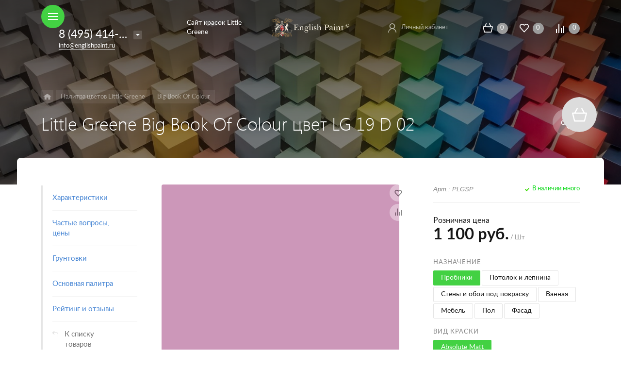

--- FILE ---
content_type: text/html; charset=utf-8
request_url: https://www.google.com/recaptcha/api2/anchor?ar=1&k=6LdwRw0pAAAAAOLnkdV2pFIjKXR2C4jXX2KeKzQ6&co=aHR0cHM6Ly9lbmdsaXNocGFpbnQucnU6NDQz&hl=en&v=PoyoqOPhxBO7pBk68S4YbpHZ&size=invisible&anchor-ms=20000&execute-ms=30000&cb=bmvewin96uwf
body_size: 48546
content:
<!DOCTYPE HTML><html dir="ltr" lang="en"><head><meta http-equiv="Content-Type" content="text/html; charset=UTF-8">
<meta http-equiv="X-UA-Compatible" content="IE=edge">
<title>reCAPTCHA</title>
<style type="text/css">
/* cyrillic-ext */
@font-face {
  font-family: 'Roboto';
  font-style: normal;
  font-weight: 400;
  font-stretch: 100%;
  src: url(//fonts.gstatic.com/s/roboto/v48/KFO7CnqEu92Fr1ME7kSn66aGLdTylUAMa3GUBHMdazTgWw.woff2) format('woff2');
  unicode-range: U+0460-052F, U+1C80-1C8A, U+20B4, U+2DE0-2DFF, U+A640-A69F, U+FE2E-FE2F;
}
/* cyrillic */
@font-face {
  font-family: 'Roboto';
  font-style: normal;
  font-weight: 400;
  font-stretch: 100%;
  src: url(//fonts.gstatic.com/s/roboto/v48/KFO7CnqEu92Fr1ME7kSn66aGLdTylUAMa3iUBHMdazTgWw.woff2) format('woff2');
  unicode-range: U+0301, U+0400-045F, U+0490-0491, U+04B0-04B1, U+2116;
}
/* greek-ext */
@font-face {
  font-family: 'Roboto';
  font-style: normal;
  font-weight: 400;
  font-stretch: 100%;
  src: url(//fonts.gstatic.com/s/roboto/v48/KFO7CnqEu92Fr1ME7kSn66aGLdTylUAMa3CUBHMdazTgWw.woff2) format('woff2');
  unicode-range: U+1F00-1FFF;
}
/* greek */
@font-face {
  font-family: 'Roboto';
  font-style: normal;
  font-weight: 400;
  font-stretch: 100%;
  src: url(//fonts.gstatic.com/s/roboto/v48/KFO7CnqEu92Fr1ME7kSn66aGLdTylUAMa3-UBHMdazTgWw.woff2) format('woff2');
  unicode-range: U+0370-0377, U+037A-037F, U+0384-038A, U+038C, U+038E-03A1, U+03A3-03FF;
}
/* math */
@font-face {
  font-family: 'Roboto';
  font-style: normal;
  font-weight: 400;
  font-stretch: 100%;
  src: url(//fonts.gstatic.com/s/roboto/v48/KFO7CnqEu92Fr1ME7kSn66aGLdTylUAMawCUBHMdazTgWw.woff2) format('woff2');
  unicode-range: U+0302-0303, U+0305, U+0307-0308, U+0310, U+0312, U+0315, U+031A, U+0326-0327, U+032C, U+032F-0330, U+0332-0333, U+0338, U+033A, U+0346, U+034D, U+0391-03A1, U+03A3-03A9, U+03B1-03C9, U+03D1, U+03D5-03D6, U+03F0-03F1, U+03F4-03F5, U+2016-2017, U+2034-2038, U+203C, U+2040, U+2043, U+2047, U+2050, U+2057, U+205F, U+2070-2071, U+2074-208E, U+2090-209C, U+20D0-20DC, U+20E1, U+20E5-20EF, U+2100-2112, U+2114-2115, U+2117-2121, U+2123-214F, U+2190, U+2192, U+2194-21AE, U+21B0-21E5, U+21F1-21F2, U+21F4-2211, U+2213-2214, U+2216-22FF, U+2308-230B, U+2310, U+2319, U+231C-2321, U+2336-237A, U+237C, U+2395, U+239B-23B7, U+23D0, U+23DC-23E1, U+2474-2475, U+25AF, U+25B3, U+25B7, U+25BD, U+25C1, U+25CA, U+25CC, U+25FB, U+266D-266F, U+27C0-27FF, U+2900-2AFF, U+2B0E-2B11, U+2B30-2B4C, U+2BFE, U+3030, U+FF5B, U+FF5D, U+1D400-1D7FF, U+1EE00-1EEFF;
}
/* symbols */
@font-face {
  font-family: 'Roboto';
  font-style: normal;
  font-weight: 400;
  font-stretch: 100%;
  src: url(//fonts.gstatic.com/s/roboto/v48/KFO7CnqEu92Fr1ME7kSn66aGLdTylUAMaxKUBHMdazTgWw.woff2) format('woff2');
  unicode-range: U+0001-000C, U+000E-001F, U+007F-009F, U+20DD-20E0, U+20E2-20E4, U+2150-218F, U+2190, U+2192, U+2194-2199, U+21AF, U+21E6-21F0, U+21F3, U+2218-2219, U+2299, U+22C4-22C6, U+2300-243F, U+2440-244A, U+2460-24FF, U+25A0-27BF, U+2800-28FF, U+2921-2922, U+2981, U+29BF, U+29EB, U+2B00-2BFF, U+4DC0-4DFF, U+FFF9-FFFB, U+10140-1018E, U+10190-1019C, U+101A0, U+101D0-101FD, U+102E0-102FB, U+10E60-10E7E, U+1D2C0-1D2D3, U+1D2E0-1D37F, U+1F000-1F0FF, U+1F100-1F1AD, U+1F1E6-1F1FF, U+1F30D-1F30F, U+1F315, U+1F31C, U+1F31E, U+1F320-1F32C, U+1F336, U+1F378, U+1F37D, U+1F382, U+1F393-1F39F, U+1F3A7-1F3A8, U+1F3AC-1F3AF, U+1F3C2, U+1F3C4-1F3C6, U+1F3CA-1F3CE, U+1F3D4-1F3E0, U+1F3ED, U+1F3F1-1F3F3, U+1F3F5-1F3F7, U+1F408, U+1F415, U+1F41F, U+1F426, U+1F43F, U+1F441-1F442, U+1F444, U+1F446-1F449, U+1F44C-1F44E, U+1F453, U+1F46A, U+1F47D, U+1F4A3, U+1F4B0, U+1F4B3, U+1F4B9, U+1F4BB, U+1F4BF, U+1F4C8-1F4CB, U+1F4D6, U+1F4DA, U+1F4DF, U+1F4E3-1F4E6, U+1F4EA-1F4ED, U+1F4F7, U+1F4F9-1F4FB, U+1F4FD-1F4FE, U+1F503, U+1F507-1F50B, U+1F50D, U+1F512-1F513, U+1F53E-1F54A, U+1F54F-1F5FA, U+1F610, U+1F650-1F67F, U+1F687, U+1F68D, U+1F691, U+1F694, U+1F698, U+1F6AD, U+1F6B2, U+1F6B9-1F6BA, U+1F6BC, U+1F6C6-1F6CF, U+1F6D3-1F6D7, U+1F6E0-1F6EA, U+1F6F0-1F6F3, U+1F6F7-1F6FC, U+1F700-1F7FF, U+1F800-1F80B, U+1F810-1F847, U+1F850-1F859, U+1F860-1F887, U+1F890-1F8AD, U+1F8B0-1F8BB, U+1F8C0-1F8C1, U+1F900-1F90B, U+1F93B, U+1F946, U+1F984, U+1F996, U+1F9E9, U+1FA00-1FA6F, U+1FA70-1FA7C, U+1FA80-1FA89, U+1FA8F-1FAC6, U+1FACE-1FADC, U+1FADF-1FAE9, U+1FAF0-1FAF8, U+1FB00-1FBFF;
}
/* vietnamese */
@font-face {
  font-family: 'Roboto';
  font-style: normal;
  font-weight: 400;
  font-stretch: 100%;
  src: url(//fonts.gstatic.com/s/roboto/v48/KFO7CnqEu92Fr1ME7kSn66aGLdTylUAMa3OUBHMdazTgWw.woff2) format('woff2');
  unicode-range: U+0102-0103, U+0110-0111, U+0128-0129, U+0168-0169, U+01A0-01A1, U+01AF-01B0, U+0300-0301, U+0303-0304, U+0308-0309, U+0323, U+0329, U+1EA0-1EF9, U+20AB;
}
/* latin-ext */
@font-face {
  font-family: 'Roboto';
  font-style: normal;
  font-weight: 400;
  font-stretch: 100%;
  src: url(//fonts.gstatic.com/s/roboto/v48/KFO7CnqEu92Fr1ME7kSn66aGLdTylUAMa3KUBHMdazTgWw.woff2) format('woff2');
  unicode-range: U+0100-02BA, U+02BD-02C5, U+02C7-02CC, U+02CE-02D7, U+02DD-02FF, U+0304, U+0308, U+0329, U+1D00-1DBF, U+1E00-1E9F, U+1EF2-1EFF, U+2020, U+20A0-20AB, U+20AD-20C0, U+2113, U+2C60-2C7F, U+A720-A7FF;
}
/* latin */
@font-face {
  font-family: 'Roboto';
  font-style: normal;
  font-weight: 400;
  font-stretch: 100%;
  src: url(//fonts.gstatic.com/s/roboto/v48/KFO7CnqEu92Fr1ME7kSn66aGLdTylUAMa3yUBHMdazQ.woff2) format('woff2');
  unicode-range: U+0000-00FF, U+0131, U+0152-0153, U+02BB-02BC, U+02C6, U+02DA, U+02DC, U+0304, U+0308, U+0329, U+2000-206F, U+20AC, U+2122, U+2191, U+2193, U+2212, U+2215, U+FEFF, U+FFFD;
}
/* cyrillic-ext */
@font-face {
  font-family: 'Roboto';
  font-style: normal;
  font-weight: 500;
  font-stretch: 100%;
  src: url(//fonts.gstatic.com/s/roboto/v48/KFO7CnqEu92Fr1ME7kSn66aGLdTylUAMa3GUBHMdazTgWw.woff2) format('woff2');
  unicode-range: U+0460-052F, U+1C80-1C8A, U+20B4, U+2DE0-2DFF, U+A640-A69F, U+FE2E-FE2F;
}
/* cyrillic */
@font-face {
  font-family: 'Roboto';
  font-style: normal;
  font-weight: 500;
  font-stretch: 100%;
  src: url(//fonts.gstatic.com/s/roboto/v48/KFO7CnqEu92Fr1ME7kSn66aGLdTylUAMa3iUBHMdazTgWw.woff2) format('woff2');
  unicode-range: U+0301, U+0400-045F, U+0490-0491, U+04B0-04B1, U+2116;
}
/* greek-ext */
@font-face {
  font-family: 'Roboto';
  font-style: normal;
  font-weight: 500;
  font-stretch: 100%;
  src: url(//fonts.gstatic.com/s/roboto/v48/KFO7CnqEu92Fr1ME7kSn66aGLdTylUAMa3CUBHMdazTgWw.woff2) format('woff2');
  unicode-range: U+1F00-1FFF;
}
/* greek */
@font-face {
  font-family: 'Roboto';
  font-style: normal;
  font-weight: 500;
  font-stretch: 100%;
  src: url(//fonts.gstatic.com/s/roboto/v48/KFO7CnqEu92Fr1ME7kSn66aGLdTylUAMa3-UBHMdazTgWw.woff2) format('woff2');
  unicode-range: U+0370-0377, U+037A-037F, U+0384-038A, U+038C, U+038E-03A1, U+03A3-03FF;
}
/* math */
@font-face {
  font-family: 'Roboto';
  font-style: normal;
  font-weight: 500;
  font-stretch: 100%;
  src: url(//fonts.gstatic.com/s/roboto/v48/KFO7CnqEu92Fr1ME7kSn66aGLdTylUAMawCUBHMdazTgWw.woff2) format('woff2');
  unicode-range: U+0302-0303, U+0305, U+0307-0308, U+0310, U+0312, U+0315, U+031A, U+0326-0327, U+032C, U+032F-0330, U+0332-0333, U+0338, U+033A, U+0346, U+034D, U+0391-03A1, U+03A3-03A9, U+03B1-03C9, U+03D1, U+03D5-03D6, U+03F0-03F1, U+03F4-03F5, U+2016-2017, U+2034-2038, U+203C, U+2040, U+2043, U+2047, U+2050, U+2057, U+205F, U+2070-2071, U+2074-208E, U+2090-209C, U+20D0-20DC, U+20E1, U+20E5-20EF, U+2100-2112, U+2114-2115, U+2117-2121, U+2123-214F, U+2190, U+2192, U+2194-21AE, U+21B0-21E5, U+21F1-21F2, U+21F4-2211, U+2213-2214, U+2216-22FF, U+2308-230B, U+2310, U+2319, U+231C-2321, U+2336-237A, U+237C, U+2395, U+239B-23B7, U+23D0, U+23DC-23E1, U+2474-2475, U+25AF, U+25B3, U+25B7, U+25BD, U+25C1, U+25CA, U+25CC, U+25FB, U+266D-266F, U+27C0-27FF, U+2900-2AFF, U+2B0E-2B11, U+2B30-2B4C, U+2BFE, U+3030, U+FF5B, U+FF5D, U+1D400-1D7FF, U+1EE00-1EEFF;
}
/* symbols */
@font-face {
  font-family: 'Roboto';
  font-style: normal;
  font-weight: 500;
  font-stretch: 100%;
  src: url(//fonts.gstatic.com/s/roboto/v48/KFO7CnqEu92Fr1ME7kSn66aGLdTylUAMaxKUBHMdazTgWw.woff2) format('woff2');
  unicode-range: U+0001-000C, U+000E-001F, U+007F-009F, U+20DD-20E0, U+20E2-20E4, U+2150-218F, U+2190, U+2192, U+2194-2199, U+21AF, U+21E6-21F0, U+21F3, U+2218-2219, U+2299, U+22C4-22C6, U+2300-243F, U+2440-244A, U+2460-24FF, U+25A0-27BF, U+2800-28FF, U+2921-2922, U+2981, U+29BF, U+29EB, U+2B00-2BFF, U+4DC0-4DFF, U+FFF9-FFFB, U+10140-1018E, U+10190-1019C, U+101A0, U+101D0-101FD, U+102E0-102FB, U+10E60-10E7E, U+1D2C0-1D2D3, U+1D2E0-1D37F, U+1F000-1F0FF, U+1F100-1F1AD, U+1F1E6-1F1FF, U+1F30D-1F30F, U+1F315, U+1F31C, U+1F31E, U+1F320-1F32C, U+1F336, U+1F378, U+1F37D, U+1F382, U+1F393-1F39F, U+1F3A7-1F3A8, U+1F3AC-1F3AF, U+1F3C2, U+1F3C4-1F3C6, U+1F3CA-1F3CE, U+1F3D4-1F3E0, U+1F3ED, U+1F3F1-1F3F3, U+1F3F5-1F3F7, U+1F408, U+1F415, U+1F41F, U+1F426, U+1F43F, U+1F441-1F442, U+1F444, U+1F446-1F449, U+1F44C-1F44E, U+1F453, U+1F46A, U+1F47D, U+1F4A3, U+1F4B0, U+1F4B3, U+1F4B9, U+1F4BB, U+1F4BF, U+1F4C8-1F4CB, U+1F4D6, U+1F4DA, U+1F4DF, U+1F4E3-1F4E6, U+1F4EA-1F4ED, U+1F4F7, U+1F4F9-1F4FB, U+1F4FD-1F4FE, U+1F503, U+1F507-1F50B, U+1F50D, U+1F512-1F513, U+1F53E-1F54A, U+1F54F-1F5FA, U+1F610, U+1F650-1F67F, U+1F687, U+1F68D, U+1F691, U+1F694, U+1F698, U+1F6AD, U+1F6B2, U+1F6B9-1F6BA, U+1F6BC, U+1F6C6-1F6CF, U+1F6D3-1F6D7, U+1F6E0-1F6EA, U+1F6F0-1F6F3, U+1F6F7-1F6FC, U+1F700-1F7FF, U+1F800-1F80B, U+1F810-1F847, U+1F850-1F859, U+1F860-1F887, U+1F890-1F8AD, U+1F8B0-1F8BB, U+1F8C0-1F8C1, U+1F900-1F90B, U+1F93B, U+1F946, U+1F984, U+1F996, U+1F9E9, U+1FA00-1FA6F, U+1FA70-1FA7C, U+1FA80-1FA89, U+1FA8F-1FAC6, U+1FACE-1FADC, U+1FADF-1FAE9, U+1FAF0-1FAF8, U+1FB00-1FBFF;
}
/* vietnamese */
@font-face {
  font-family: 'Roboto';
  font-style: normal;
  font-weight: 500;
  font-stretch: 100%;
  src: url(//fonts.gstatic.com/s/roboto/v48/KFO7CnqEu92Fr1ME7kSn66aGLdTylUAMa3OUBHMdazTgWw.woff2) format('woff2');
  unicode-range: U+0102-0103, U+0110-0111, U+0128-0129, U+0168-0169, U+01A0-01A1, U+01AF-01B0, U+0300-0301, U+0303-0304, U+0308-0309, U+0323, U+0329, U+1EA0-1EF9, U+20AB;
}
/* latin-ext */
@font-face {
  font-family: 'Roboto';
  font-style: normal;
  font-weight: 500;
  font-stretch: 100%;
  src: url(//fonts.gstatic.com/s/roboto/v48/KFO7CnqEu92Fr1ME7kSn66aGLdTylUAMa3KUBHMdazTgWw.woff2) format('woff2');
  unicode-range: U+0100-02BA, U+02BD-02C5, U+02C7-02CC, U+02CE-02D7, U+02DD-02FF, U+0304, U+0308, U+0329, U+1D00-1DBF, U+1E00-1E9F, U+1EF2-1EFF, U+2020, U+20A0-20AB, U+20AD-20C0, U+2113, U+2C60-2C7F, U+A720-A7FF;
}
/* latin */
@font-face {
  font-family: 'Roboto';
  font-style: normal;
  font-weight: 500;
  font-stretch: 100%;
  src: url(//fonts.gstatic.com/s/roboto/v48/KFO7CnqEu92Fr1ME7kSn66aGLdTylUAMa3yUBHMdazQ.woff2) format('woff2');
  unicode-range: U+0000-00FF, U+0131, U+0152-0153, U+02BB-02BC, U+02C6, U+02DA, U+02DC, U+0304, U+0308, U+0329, U+2000-206F, U+20AC, U+2122, U+2191, U+2193, U+2212, U+2215, U+FEFF, U+FFFD;
}
/* cyrillic-ext */
@font-face {
  font-family: 'Roboto';
  font-style: normal;
  font-weight: 900;
  font-stretch: 100%;
  src: url(//fonts.gstatic.com/s/roboto/v48/KFO7CnqEu92Fr1ME7kSn66aGLdTylUAMa3GUBHMdazTgWw.woff2) format('woff2');
  unicode-range: U+0460-052F, U+1C80-1C8A, U+20B4, U+2DE0-2DFF, U+A640-A69F, U+FE2E-FE2F;
}
/* cyrillic */
@font-face {
  font-family: 'Roboto';
  font-style: normal;
  font-weight: 900;
  font-stretch: 100%;
  src: url(//fonts.gstatic.com/s/roboto/v48/KFO7CnqEu92Fr1ME7kSn66aGLdTylUAMa3iUBHMdazTgWw.woff2) format('woff2');
  unicode-range: U+0301, U+0400-045F, U+0490-0491, U+04B0-04B1, U+2116;
}
/* greek-ext */
@font-face {
  font-family: 'Roboto';
  font-style: normal;
  font-weight: 900;
  font-stretch: 100%;
  src: url(//fonts.gstatic.com/s/roboto/v48/KFO7CnqEu92Fr1ME7kSn66aGLdTylUAMa3CUBHMdazTgWw.woff2) format('woff2');
  unicode-range: U+1F00-1FFF;
}
/* greek */
@font-face {
  font-family: 'Roboto';
  font-style: normal;
  font-weight: 900;
  font-stretch: 100%;
  src: url(//fonts.gstatic.com/s/roboto/v48/KFO7CnqEu92Fr1ME7kSn66aGLdTylUAMa3-UBHMdazTgWw.woff2) format('woff2');
  unicode-range: U+0370-0377, U+037A-037F, U+0384-038A, U+038C, U+038E-03A1, U+03A3-03FF;
}
/* math */
@font-face {
  font-family: 'Roboto';
  font-style: normal;
  font-weight: 900;
  font-stretch: 100%;
  src: url(//fonts.gstatic.com/s/roboto/v48/KFO7CnqEu92Fr1ME7kSn66aGLdTylUAMawCUBHMdazTgWw.woff2) format('woff2');
  unicode-range: U+0302-0303, U+0305, U+0307-0308, U+0310, U+0312, U+0315, U+031A, U+0326-0327, U+032C, U+032F-0330, U+0332-0333, U+0338, U+033A, U+0346, U+034D, U+0391-03A1, U+03A3-03A9, U+03B1-03C9, U+03D1, U+03D5-03D6, U+03F0-03F1, U+03F4-03F5, U+2016-2017, U+2034-2038, U+203C, U+2040, U+2043, U+2047, U+2050, U+2057, U+205F, U+2070-2071, U+2074-208E, U+2090-209C, U+20D0-20DC, U+20E1, U+20E5-20EF, U+2100-2112, U+2114-2115, U+2117-2121, U+2123-214F, U+2190, U+2192, U+2194-21AE, U+21B0-21E5, U+21F1-21F2, U+21F4-2211, U+2213-2214, U+2216-22FF, U+2308-230B, U+2310, U+2319, U+231C-2321, U+2336-237A, U+237C, U+2395, U+239B-23B7, U+23D0, U+23DC-23E1, U+2474-2475, U+25AF, U+25B3, U+25B7, U+25BD, U+25C1, U+25CA, U+25CC, U+25FB, U+266D-266F, U+27C0-27FF, U+2900-2AFF, U+2B0E-2B11, U+2B30-2B4C, U+2BFE, U+3030, U+FF5B, U+FF5D, U+1D400-1D7FF, U+1EE00-1EEFF;
}
/* symbols */
@font-face {
  font-family: 'Roboto';
  font-style: normal;
  font-weight: 900;
  font-stretch: 100%;
  src: url(//fonts.gstatic.com/s/roboto/v48/KFO7CnqEu92Fr1ME7kSn66aGLdTylUAMaxKUBHMdazTgWw.woff2) format('woff2');
  unicode-range: U+0001-000C, U+000E-001F, U+007F-009F, U+20DD-20E0, U+20E2-20E4, U+2150-218F, U+2190, U+2192, U+2194-2199, U+21AF, U+21E6-21F0, U+21F3, U+2218-2219, U+2299, U+22C4-22C6, U+2300-243F, U+2440-244A, U+2460-24FF, U+25A0-27BF, U+2800-28FF, U+2921-2922, U+2981, U+29BF, U+29EB, U+2B00-2BFF, U+4DC0-4DFF, U+FFF9-FFFB, U+10140-1018E, U+10190-1019C, U+101A0, U+101D0-101FD, U+102E0-102FB, U+10E60-10E7E, U+1D2C0-1D2D3, U+1D2E0-1D37F, U+1F000-1F0FF, U+1F100-1F1AD, U+1F1E6-1F1FF, U+1F30D-1F30F, U+1F315, U+1F31C, U+1F31E, U+1F320-1F32C, U+1F336, U+1F378, U+1F37D, U+1F382, U+1F393-1F39F, U+1F3A7-1F3A8, U+1F3AC-1F3AF, U+1F3C2, U+1F3C4-1F3C6, U+1F3CA-1F3CE, U+1F3D4-1F3E0, U+1F3ED, U+1F3F1-1F3F3, U+1F3F5-1F3F7, U+1F408, U+1F415, U+1F41F, U+1F426, U+1F43F, U+1F441-1F442, U+1F444, U+1F446-1F449, U+1F44C-1F44E, U+1F453, U+1F46A, U+1F47D, U+1F4A3, U+1F4B0, U+1F4B3, U+1F4B9, U+1F4BB, U+1F4BF, U+1F4C8-1F4CB, U+1F4D6, U+1F4DA, U+1F4DF, U+1F4E3-1F4E6, U+1F4EA-1F4ED, U+1F4F7, U+1F4F9-1F4FB, U+1F4FD-1F4FE, U+1F503, U+1F507-1F50B, U+1F50D, U+1F512-1F513, U+1F53E-1F54A, U+1F54F-1F5FA, U+1F610, U+1F650-1F67F, U+1F687, U+1F68D, U+1F691, U+1F694, U+1F698, U+1F6AD, U+1F6B2, U+1F6B9-1F6BA, U+1F6BC, U+1F6C6-1F6CF, U+1F6D3-1F6D7, U+1F6E0-1F6EA, U+1F6F0-1F6F3, U+1F6F7-1F6FC, U+1F700-1F7FF, U+1F800-1F80B, U+1F810-1F847, U+1F850-1F859, U+1F860-1F887, U+1F890-1F8AD, U+1F8B0-1F8BB, U+1F8C0-1F8C1, U+1F900-1F90B, U+1F93B, U+1F946, U+1F984, U+1F996, U+1F9E9, U+1FA00-1FA6F, U+1FA70-1FA7C, U+1FA80-1FA89, U+1FA8F-1FAC6, U+1FACE-1FADC, U+1FADF-1FAE9, U+1FAF0-1FAF8, U+1FB00-1FBFF;
}
/* vietnamese */
@font-face {
  font-family: 'Roboto';
  font-style: normal;
  font-weight: 900;
  font-stretch: 100%;
  src: url(//fonts.gstatic.com/s/roboto/v48/KFO7CnqEu92Fr1ME7kSn66aGLdTylUAMa3OUBHMdazTgWw.woff2) format('woff2');
  unicode-range: U+0102-0103, U+0110-0111, U+0128-0129, U+0168-0169, U+01A0-01A1, U+01AF-01B0, U+0300-0301, U+0303-0304, U+0308-0309, U+0323, U+0329, U+1EA0-1EF9, U+20AB;
}
/* latin-ext */
@font-face {
  font-family: 'Roboto';
  font-style: normal;
  font-weight: 900;
  font-stretch: 100%;
  src: url(//fonts.gstatic.com/s/roboto/v48/KFO7CnqEu92Fr1ME7kSn66aGLdTylUAMa3KUBHMdazTgWw.woff2) format('woff2');
  unicode-range: U+0100-02BA, U+02BD-02C5, U+02C7-02CC, U+02CE-02D7, U+02DD-02FF, U+0304, U+0308, U+0329, U+1D00-1DBF, U+1E00-1E9F, U+1EF2-1EFF, U+2020, U+20A0-20AB, U+20AD-20C0, U+2113, U+2C60-2C7F, U+A720-A7FF;
}
/* latin */
@font-face {
  font-family: 'Roboto';
  font-style: normal;
  font-weight: 900;
  font-stretch: 100%;
  src: url(//fonts.gstatic.com/s/roboto/v48/KFO7CnqEu92Fr1ME7kSn66aGLdTylUAMa3yUBHMdazQ.woff2) format('woff2');
  unicode-range: U+0000-00FF, U+0131, U+0152-0153, U+02BB-02BC, U+02C6, U+02DA, U+02DC, U+0304, U+0308, U+0329, U+2000-206F, U+20AC, U+2122, U+2191, U+2193, U+2212, U+2215, U+FEFF, U+FFFD;
}

</style>
<link rel="stylesheet" type="text/css" href="https://www.gstatic.com/recaptcha/releases/PoyoqOPhxBO7pBk68S4YbpHZ/styles__ltr.css">
<script nonce="1oIxtASurXhmN4sIGdK4zQ" type="text/javascript">window['__recaptcha_api'] = 'https://www.google.com/recaptcha/api2/';</script>
<script type="text/javascript" src="https://www.gstatic.com/recaptcha/releases/PoyoqOPhxBO7pBk68S4YbpHZ/recaptcha__en.js" nonce="1oIxtASurXhmN4sIGdK4zQ">
      
    </script></head>
<body><div id="rc-anchor-alert" class="rc-anchor-alert"></div>
<input type="hidden" id="recaptcha-token" value="[base64]">
<script type="text/javascript" nonce="1oIxtASurXhmN4sIGdK4zQ">
      recaptcha.anchor.Main.init("[\x22ainput\x22,[\x22bgdata\x22,\x22\x22,\[base64]/[base64]/[base64]/[base64]/cjw8ejpyPj4+eil9Y2F0Y2gobCl7dGhyb3cgbDt9fSxIPWZ1bmN0aW9uKHcsdCx6KXtpZih3PT0xOTR8fHc9PTIwOCl0LnZbd10/dC52W3ddLmNvbmNhdCh6KTp0LnZbd109b2Yoeix0KTtlbHNle2lmKHQuYkImJnchPTMxNylyZXR1cm47dz09NjZ8fHc9PTEyMnx8dz09NDcwfHx3PT00NHx8dz09NDE2fHx3PT0zOTd8fHc9PTQyMXx8dz09Njh8fHc9PTcwfHx3PT0xODQ/[base64]/[base64]/[base64]/bmV3IGRbVl0oSlswXSk6cD09Mj9uZXcgZFtWXShKWzBdLEpbMV0pOnA9PTM/bmV3IGRbVl0oSlswXSxKWzFdLEpbMl0pOnA9PTQ/[base64]/[base64]/[base64]/[base64]\x22,\[base64]\\u003d\x22,\x22d8ObwqA4w69Zw73CscO1w5rCg3B9YRvDp8OdXllCRMKFw7c1G1XCisOPwo3ClgVFw5sifUkgwowew7LClMKOwq8OwrHCkcO3wrxUwrQiw6JlB1/DpB9zIBFIw7Y/VEtgHMK7wp/DgBB5SF8nwqLDvsKRNw8JJEYJwpPDj8Kdw6bCmsOawrAGw7DDj8OZwpt1eMKYw5HDhMKxwrbCgGltw5jClMK8RcO/M8Khw5rDpcORf8OpbDw8bArDoT0Fw7IqwqDDuU3DqD7Ct8OKw5TDnj3DscOceRXDqhthwoQ/O8OrHkTDqG/CumtHPsOMFDbCpitww4DCshcKw5HCgyXDoVtnwrhBfiQ3woEUwpt6WCDDjW95dcO+w7sVwr/Dr8K+HMOyRMKfw5rDmsOJXHBmw4TDp8K0w4NIw5rCs3PCu8O2w4lKwqx8w4/DosOfw4kmQjvCnDgrwq8hw67DucOVwocKNkhgwpRhw5bDnRbCusOpw7w6wqxPwpgYZcOvwo/[base64]/CisOMTz7Crwo/FcKDNlLCp8O5w5wUMcKfw5BIE8KPFcKiw6jDtMKEwq7CssOxw7pWcMKIwogsNSQoworCtMOXAQJdei1TwpUPwoZ8YcKGRcK4w49zBMKawrM9w7JBwpbCslgsw6Vow6EVIXoewobCsERoYMOhw7Jcw64Lw7V3ecOHw5jDvsK/w4A8WsORM0PDhAPDs8ORwonDkk/CqEPDo8KTw6TCtDvDui/DsgXDssKLwqbChcOdAsK9w6k/[base64]/[base64]/[base64]/CjsONA8OJwq7DvcO9F8Khw4YwC8K7IRXCr1TDqsK3eMOow5zCssKJwpxyZx4Bw79MXW/DjsKxw4FHIg/[base64]/CuDjCjsK9aMOFCjHDqsKJQsO0BiEwwqAWAsKPTVUDwoEpczAuwpA2wrVsMcKjLsOlw7l/YnbDuX7CvzEkwpDDgsKCwrhiesKlw77DrC/[base64]/[base64]/[base64]/ClRXCscKPw57CtMOawqTDuSc8w5XDtnzCjMO2w5pDwqbCsyNbWsOFPMK6w7/DpsOLKBHCvkt0w4TCncOow7Naw6bDnCvCksK3cW1GcS0lZ2hmWcKlw7PCinR8U8OXw7UeAcOLbmnCo8OkwoPCn8OHwpRkBzgOUWh1czRyB8Oew519EyHCu8KCOMKrwr5KTXnDmFTCtxnCk8OywqvDhQdJYnw/w7hMLQ7Dswsjwoc5OsKAw6fDhBbDpsO9w680wqHClsKsQMKCQkrCksOWw7jDqcONC8O8w5PCnMKTw50uwpwawrZqwp3CvcKLw4wVwqfDrMKCwpTCthxbXMOIYcO5Z03DhmtIw6nCqHgPwqzDhHRewp05wrvCtyDDinYHOMKewrp6DcO3AsOiL8KIwrckw7/CvgzCgsOYElY3PCvDk13CmiF2wppSYsOFIUp2Q8OywpfChEB4woJIwrjDmiNEw6PDv0oEZk3CjMO8w58xRcO8wp3CoMOMwpcMCX/DgDxOO15eDMOSJzBeZ2DDscKcYhBeWH5xw5zCrcO/wo/[base64]/CumMPR8Ksw4sHfcOow7lDwos1McONwqgpFFkhwqFgb8O9w5FlwpLDusKrLEvCp8KrdCcpw4Ujw6B5dQbCnsO/[base64]/wqNGw7nCssKRcSjCoGZTwrHDqcOrwpVBeRLDlMKHScOCwqJGGMO0w47DtMOCw6rCn8KeA8OdwpTCmcKxaDgKbwtLOmc5wpU+VTB1GFgUV8OjKsOEaCnDkMOdXmc1w5bDj0LCnMKTFcKeKsK4wozDqn0BVXN5w44TRcKZw5teXsOFwp/DsRPCqG4wwqvDkmJYwqxgAnMfw63Cl8OXASLDk8KnGcO5YcOrLsOnwrjCjVLDrMKRPcO7EnzDow/CgsOEw4TDtAhgU8KLwp0xZC1+WRzDrWYRTcKTw5p0wqcfWVDChE/ClUwZw4pNwpHCiMKVwpvDkMOgPDlrwq4YUMK2T3o8Lw/CqHRhbxlgwq8yfGRqWE9beFlMJG8Ww7E+WmDDsMO5SMKyw6TDqCTDssKnLsOqZyxhwojDtMOEShcpw6NtS8OKw4fCuSHDrsKtZAzCgsK3w7/Dq8Ofw5Ekw4HDlsKbVSoewp/Ct0DCvljDv2MDFBg7aF48wrjCscK2woMyw7bDsMOkT2XDi8Kpai3CqE7DvjjDkgpyw5lpw5/Crh4ww7fCpU8VGwvCqHUlZ0HCrhcSw7nDqsO6FMOgwqDCjcKXCsKUGcKJw5Vbw4xXwqjChjXDsgoLwpPCrwpFwpXCqijDgcK1AsO8Zmw0FcO8ASYGwo/DosOOw4h1fMKEbkLCkgHDkBfDmsK/JQkWUcKgw5fCgC3CucO/[base64]/S8OvIMKjacKQMMKiw6TCn23Cr0rDo25sH8KbZ8OALMObw4VseEBew5xkShpnasOkYxgpC8KKVk0hw5jCmzUqGRlAHsOcwoIQZnfCuMO3KsKDwq/Coh8VNMOJw5I/LsKmHhYJwoJ2cmnDssOwacK/[base64]/[base64]/[base64]/wq0aw77DmsKYwq3Cv8O1wrBpwqXDl8KDw4jDhcKJwrTDoi/CuH1OLi09wrHDm8Kfw7MSRncTREXDkSMUZ8KIw5gyw5LDvcKIw7bDvsOFw4UAw5UnLMO9w4s2w5ddL8OEwrrCm2XCucO2w4/CrMOjNsKUbsO7wpdJZMOnb8OIXVXCoMKlw6fDiG/[base64]/woh+asKCwpPDlsKYO8OKHsOPwpjCvsOQEVXCqRLDtx3CsMOUwrh2BEUfEsOowqE9D8KcwrfDuMKcYijDvcOwUsOWwoTDrMKZVcO+bQ4EGQrCuMOsXcKHQV9vw7/CrAs/BsOROApSwpXDqcOfS3PDnMOuw5hVKMOMVcOnwpB9w6NgYMOZw4AcLQZ/YRp0X1HClMK3F8KDM0TDnMKHBMK6a3kowrfCoMOjZ8OSIAzDssOIw7oHUsK/w5Zewp0QUTgwM8OoCW7Cmy7CgMOoEsO3BAnCscOXwoFtwp4fwoLDm8OmwrfDg14Fw6EswoRmXMK2B8OabTIXOcKAw7zChDpTb2XDgcOAci1zCsKxeTE1wr1yR3rDvsOUcsKBcHrDuW7Ctg0/L8OPwrU+ezNWA2TDtMOCHVHCi8KLwp0ACMO8wrzCqsKIEMOoX8Kaw5fCvMKDwpzCn0p3w7vCjsKNYcKcQcK0WcKAJH3CuU/DscKXLsOPBxsIwoF+wpDCmEvDsHQsB8KtNmfCgE4ywpU8FU7DiwzCg27ConrDnMOpw7LDo8OJwoDCtyPDlCzDr8OOwqlCCsK2w5Mvw67CtFBpwox/LQ3DlUTDqMKIwr0rImrCjA7Dg8KAC0/Co08wEgAHwokbGsK9w6TCo8OrUsKpHyJcfgc6w4ZJw7jCosOWe3NCZsKdwr49w6xAQE0XK3zDtMK1aB0ffgbDj8K0w4TDt0/[base64]/[base64]/wprDlVrDgVkNGi7ClGFmJUTDr8OWK8KGw4xLw7FAw6cjNG5sBjXDksONw5fCnD9Fw4TCoGLDgDHDk8Kzw4IrKHRwY8Kfw57CgMKuc8O3w4xgwpMXwoB1B8K2wrlDw6Adw4FlBcOMUAd6W8KzwpsWw77DtcO+woFzw63DqA/CtjzCm8OqHlthCcO0acKIF2Mpw5BcwqVqw5YXwpAgwrPCtDPCmsOeJsKMw7Vxw4rCusOtaMKPw6DCjC5XYDXDrRvCqMKiBcKpMcOYCTRFwpAmw5bDikcBwqDDvkN2SMO9a1XCtMOgdMOXZX8USMOGw4RNw4Iww7PDvTLDlQBBw5Y/PwfCosOewovCsMKSwo5obig6w49Wwr7DnsOQw4AJwqUdwqTCokplw55Ow4ADw44mw6Udw6rCisKWRWPChVEuwrhXTl81woHCkcKSIcK2dT7DrcKtIsOBwo7DisOkcsK+w7DCvMOGwo5Kw6UWFMKMw4AOwpkhHBZcbWlhDsKAY0bDscK8VsO/OMOaw6pQwrViSQMaWcOQwo/[base64]/fSnDtFvDuBXDkw7CrMOnME/DqlDDv8O+w6oswpPCihZgwqnCtsOCPcKEeAJCU0kaw4FmTcKbwrzDr2dBDcKiwpB9w7QyTnrCj1AcfWYKQwbClCEURj7DpHPDlXRIwpzDtldiwovCgcK6dyFQwqTCocOrw4YQw5o+w5h2U8Khw7zCmyLDmAXClH5cw5nDrG7DlcKBwrA/[base64]/DiW7CniDCu3JkSsKRLVlkGxg+wohsYcOSw6UFcsKnYzkTWE7DjiHCpMKmMS3CkhAdF8OoM03Cs8KeMzPDmMKKfMOFGVs7w4fDgsKhY3XCq8KsQVzDl1kiwrxKwqZOwqMEwocdwp4kZmrDjHLDvMOLMScUDS/Cu8Krw6slNFPCqMOcag3ChzDDmsKWHsKuLcK2HsOAw6lRwoXCo2bCkDLDtRg7w6/CsMKaVx5Cw4NzeMOraMOXwrhXNMO2I0lpHV5twqtzDhnCq3fCpcOGVhDDvMORwpPCm8KfCxdVwoTCrMOrwo7Crx3CpTVKRhtuPMKIF8O/C8K6YsOvwpFbwoXDjMOqPMKUJyHDizFewrhzX8OpwonDpMK9w5IowplmQ2jCu1vDmQbDoEvCkR1hwrsOHxcUNHdIw6gIRMKuwrjDrF/Cl8OaFnjDpBnCpyvCs1xMcGMjXisBw4V/K8KUKMO5w5x5JWnCi8O9wqbDkhfCnMOkSBhlN2rDkcKdw4JPwqY/[base64]/CiMKpw7NEwqYJeH7DoU/Ciw3CjMKJw7vCvFIMasK0w5HDumBjcC/CoSp2wqVmK8OZRHEAe37DmWlZw5Z4wojCsyvDt3QgwrF2MkLCiXrCgMOywrEEciTDrMKbwqvCucOKw704V8KjUzDDlcOLLwB9wqIQXxlga8OTCcKWNX7DjHAbX3DCuk5Lw4pdNU/DsMOGAMOpwpnDuG7Ct8OOw5/CncKxIjgDwo/[base64]/CkBVCwqBOw4fCoHHCk2jDiMK8OUDDpTjCoW5tw6ICcxTDpsOLwr4XEMO1w53DlUvCuE3CikVwWcOMT8OjbsOqJCMjNnBOwr8JwpHDjRFpOcOfwrfDsMKCwrE8ccOAGMKnw64+w5EdX8ODwrjDkhHDhjTCscO5TwjCqsKINsKwwqzDrE4+Gz/Dmi3Cv8KJw6VtNsOIGcKKw6xkw6haNkzCh8OjIcOcKipww4HDigxvw4F8aEbCgj9ww7llwpBVw5sBF2rDny7CicO+wqXCmMODw6vDs17DnsK3wrp7w71fw5YTIsK0R8OkQ8KYKxPCoMOEwo3Dql7CmcO4wrQiw5DDtXjDo8Kpw7/DqsOCwoTDh8OXXMKMd8O9X1h3woc2w7kpO3/CuA/CjlvCh8OPw6IoWsOvSUwcwqIaIcOtQ1Mcw4zDmsKiw6/CtsOPw60rU8K6w6LDoSbDpsOpcsOSLx/Cv8OeXwDCicKzwroHwpfCr8OCw4IUNT7CocKJTiQVw5XCnRRaw4/DkgF5THE8wpdywrJKbMKrLl/[base64]/[base64]/CmsOXFMOUKCHDmzAud8OJaF3Dj8OKfsKbHcKUw4DCg8KbwrxVwoDCvmHChzFfV15uVHTDpGnDosOsWcOiw73CpsKiwr/[base64]/w5wcwp/[base64]/[base64]/LsOiwpg2w4U5aMK6wqERAsOabl9/[base64]/Cs8KhFHTCtMOlacK5wooCQmbCnMKJwo/[base64]/[base64]/CtMK8bkjChsKfJMKmFSfCqEsMPzzDocOvbk9SScKfElXDj8KFJMOUeyfCok4qworDn8ODRcKQwqDCjjDDr8KySEzCpnF1w4F/wod2wo13ScOsOARWXzgfw7gjKDrDs8K/QcOdwpvDocK0wptzECzDm13DmHR4cifDhsOsFsKcwoscUMKYM8KsWcK6wqMaWwVPdzvCp8OHw7ASwpnCvcKUwqQBwo1hw4hrE8Kww4EQYcKiw4IZIm3DlTtmIBDCm33ClzwOw5rCuzDDhsK+w7rCnSUQY8K2dFULasOGZ8K5wo/DosO/[base64]/CplldwrMwaMK5I8OMWVJQwplEYMK5BnVZwpk+woHDicOwO8K7Zg/CvlfCn3PDsTfDlMOEw6HCvMOAwr9IRMOpGjR1Xn0xHxnCsEnCqD/Ct2fCiE1AL8OlGMKxwrDDmD/DoyHClMK4SD/ClcKtDcOfw4nDj8KUbMK6G8K4w7gzB2sVw4zDiiTCvsK9w6DCtTPCvlDDsiFdw4/CvsO4wogbUMOQw7bClRvDnsOVPSzDt8KMwrEmSmBvC8KuYEtgw7BGesO9woDDucOAEsKLw4/DhsKMwrfCgU5TwoR1wrpbw4bCvMOJTWnChwfCpsKpY2MBwo9sw41eJcK/Vzsnwp3DoMOow5UUCyQaWMKmb8K5e8KhRikywrhow5FBOMO3fMK6EsOBZMOHw6xDw5zCscKdw7rCpW4eYsORw5gFw4jCj8K4wpQZwqBUdEhmSMO3w5YRw6hZSSzDtyHDusOrKBTDiMOJwrfCqB/[base64]/CgsKlw5kqw6UEPTpAw4HDtcKVO8KzTmTCicObw5PDmMKRw6vDgMKXwpbCoiTDl8OJwph+wrnCo8OsGGfCiR1WacO5wrzCrsOOwowewp1rdsO2wqdaIcO+GcOBwpnDs2xSwr/DhMOeccKSwotxH1IUwo9dw5rCo8OqwqPCuBjCqMOjQxrDgsKxwq7Ds1w1w7ldwqlMYsKVw4Y/[base64]/DusK9KAEwwoTDmGrDrsO7w5vDusOKKyFRKMOlw5DCpX/DtMKpN09gw5I6woTDo33DuDxbKcOGwrrCisO9bhjDvcK2HG/CtsO8TDnCv8OERlDCr2I6L8KQacO6wp/CgMKswrLCrXHDt8KWwphNdcO5wo0kwpfDiiPCkTzDgsKMAhvCvxjCgcKpLlXDi8O1w7fCpV1LIcO4ThzDicKQd8OydMKqw7IBwpFtwpTCrMK+wp/CucK1woU6w4nCnMO2wr/[base64]/Cnm98wq7Dl8O1w6g+w6Bjw4tWw6sPJMKIw6jCtsOjw5t0HE5ODMKiKWPDkMKLJsKzwqRtw7QGwr5LX295w6XCt8OqwqLDt2oiwodnwoF2w48Wwr/[base64]/[base64]/DiUBtwrptwp7DsMKowrtCQ8Ofw43Dl8K5wpEGIsKKCcOKBW/[base64]/wohEecOrQcKlaTpbw78Uwr3Ck8ODVQfDmsOswqHDjVV7MMODYTMGHsO8PALCoMOGZsKORMK6A0TCpgnDs8OjeW5jbFF1w7EkZiZBw47CsjXCpyHDuQHCvj9OE8KfLXY/wp96wqHDm8Otw5PDjsK8FAx3w6vCoxtew41VdhFnCyDCpS7DiXbDtcO3w7Izw5DDicKAw7RIMEoBC8OJwqzCimzDpjvDoMOaBcKuwrfCp0LCqsKXF8KBw6wEPC95IMOvw4YPGzPDrMOzKcK/[base64]/CpsKzSQkxwrlbwpHCtnTCozDCvW/[base64]/CrMOWX8KFVcKkw4M2WsK7w6ZJM8OkwobDpMO1PsOcwqEzfsKHwo16w4fCk8KCCMKVI3/DsFo0OsKdw5wIwqdIw79Tw51fwrrDkDZaBcKxGMO4w5oCwpjCssKIUcKsY33DusKpw6nDhcKywoM/d8Knw6rDqEgwBMKNwq0WTWlKacOuwpFJNUppwpEEwq1DwoHDqMKXw4tBw5dRw6jCijp3WMKUw6vCscK0woHDlwrDj8OyBEYiwoI5J8KGw6FxJVTCkkbCsHIfwrHDs3zCoHDCq8KuasOuwpNnwr/CpXfCtjnDu8KOJHTDjsOPUcKFw6fDql11Ol/CrMOKJ3zCmGluw4nDrsKuX03CicOHw4Y0w7kDG8KdO8O0SVPCpy/[base64]/Dr8KMbMKqw7fCt8O/w6Z8YkzCkjnCvcOawqDDuDs5QyEfwqV2CsOCwr5iD8Omw6Nbw6Nke8KGbDhCw4XCqcKSBMOfwrNSazDDmBvCmTbDpUEfeUzCo17DvMKXZAclwpJWwr/Cmhh7GDhcQMObInrCvMOgZ8OowrdFf8K1w5oNw6rDv8Oxw4Emwo8Kw4EbIsKBw7U3MkLDiy1aw5dhw5rCrMOjFigfU8ONEQXDj1/CkgI6MjsDwq52woXCnFvDqSDDjQZwwonCt0bDhm1YwqUywpPCiRrDr8KYw6h9JG0ZPcK+w4DCpcOuw4LDhsOAwrfClEoJU8Ocw4JQw4zDh8K0AlZWwoTClFcvW8Orw4/Cm8OFecOkwrY2dsOYKsOzQlFxw7JeDMOSw5LDkjPChMONHyIBS2Erw5/[base64]/Dl8O/w7HDuBDDhsKcwrHCgMOBD8OvE8K0MmnCi0M5ccKWw4nDi8Kxwr3Di8Ktw4dfwpsqw5DDq8K3bMKEwrHCvhPCrMKGZw7CgMO6wphAHUTCpsKMFMOZOcOCw6PCgcKpWwXCgn/DpcKjw4c5w4lhw5F2I00LAkJSwp3Ckh7DkV9kShYUw6wpYygMHsO/F0VMw6QACzgKwoYoaMOPWsKiIz3Drj/DpMOJw4HDtUDDu8ODNxcOM2nCjMKfw5LDv8K+ZcOjJcOTw6LChwHDocOeLEHCpcKFEcOqw7nDucO5HV/CvzfDgCTDvcOiZ8OcUMO9Y8KwwqEtHcOEwqHCo8OVBiLCuBZ8wq/Cnkt8wr8ew5PCvsKGw6wuB8OQwrPDoxbDvkDDksKjLGVBJMO8w5zDj8OFD3NnwpHCr8KPwoI9N8Otw6fDpWZBw7LDnwE7wrfDkBQAwph/[base64]/Cin82GsOmKkxew5jCjcKUwqTDhcOJwoLDicKpwpoUw4dIQMKXw7HCp1klWGk6w6EPacOIwqDDkMOYw61TwpPDqMKTa8KXwqDClcOycSTDmsK2wq0Tw5AWw7QHSngUw7RIF1J1PcKzZi7Dt0YuWngHw63CmsOHYMOkW8OdwrItw6Bdw4HCv8KRwrLCscKyCQ/Dl1XDqnZpQRHCpMOFwpYlDB1Rw4vCondlwrbCtcKSL8Ofw7UPwqZewod9wox8wprDhRTCnFTDhB/DpgLDqxR1GsOICMKWLULDoDvCjA0sOsOIwrDCksK7wqAoa8OhNcOMwrvCuMKvDUrDsMOcwoc7wohOw43Cs8OlXV/Ch8K8VcO1w4/CmsKwwr8JwrwfOivDgsK/[base64]/DqjMkS8K1w5NFVsK8HcOjXcO6dDE1bMKwJMKHeXA/SGx6w4Vqw4fCkks4b8KHHkMRwrdJO1TCvRrDqMOowr4dwrDCrsKnwqXDllTDnWkhwrQoZ8OVw6JBw6rDm8OZSMOVw7rCuQ8fw7EXLMKLw6E5YE44w4TDn8KqGMOow5scQwLCmcOFa8K1w7PCk8Okw7YgPsOHwrLCtcO4ecKjRjzDgMKrw7TDuj/DnUjDrMKgwqPCncOSWcOGwpvCiMORdkvCj2bDp3XDjMO0wo9jw47DugIZw79BwplTF8KcwrLCqlPDuMKMYsKFNz1oP8KRAzjCucOOEjNUKcKcJcKPw41Zw4/[base64]/ClWzDssO1wo0DacOFWlIiMQVUw5TDqn/CpMOOWMO2wqY5w546w4cbVGPCqFtzPkZ2ZnPCvxjDvcO2woJ9wpzChMOgH8KMw7oIwo/DkXHDoyjDohFKbF5nD8O+GGEjwpPCoElVMsOPw6ZNQF3Crnhjw5cOw4B5KSjDjzw0w4DDqsOJwp15PcKmw60zQh/[base64]/wp7DtsOlNcKqwoPDs37DlHDDiMOmRMKMDcKuLVNYw7zDrjTDqMOUFMK+Z8KDDXYJRsKIGcO2einCjhxDZcOrw5DDtcOhwqLCs1cJwr0Jw6ofw7VlwpHCs3zDgAMHw7nDhCXCucKtWR4Lwph/[base64]/[base64]/DlSvCmMKZwqdnZMOywqoRwr4/[base64]/CocOFG0HDocK5w5nChUXDkMKkw7fChMK9w4c/w6l0Vlpiw5TCiDNAWsK0w6vCvcKxZ8OGw4rCk8KxwohNVU1rFsKGa8KzwqsmDMO4FsOYDsOKw6/DtX/ChS/Dv8K0wqzDhcOdwq9jP8OtwqzDiwNfATfCgT8lw7UrwoMWwq3CpGvCm8OXw6vDrVVuwoTCqcOBIy/Di8OSw5NCwpTCmzZ2w6Vuwpwbw61ow5HDgcKqcMODwooPwrNZNsKlB8OcdivCunnDmMOoRMKnbMKSwrRTw7cxBsOkw70/wotcw4kzI8Kfw7/[base64]/Ds0x1aCkaFxdlAm3DgcOtw6zDrsO0anYHLBHCicOFPTVUwr11AGMbw7IjXmheD8KHw7jCtDIzd8OgXsOTeMKfw6pmwrDDq04gwpjDmMOoXsOVE8KnK8Oww4wtRD3ClmzCjsKjecKPOwDCh1wrLn9ewpUpw4rDncK4w6J1dsOawrZbw7/[base64]/WMOlwqfDt8KwQSHCqCt3w53DjC3DkH0PwrEew5rCilIqUwxlw6zDlV8SwoXDgsOgwoEUwoc/wpTClcKXUy0ZIivDi2sNWMOKA8OBR1TDlsOdTVZ0w7PDlcOSw7vCvmnDlcKbbX8VwpN/wq3CpWzDmMOkw5nChsKfwqDDvMOxwpNadsKYLE5lw505DHgrw7Ikwq3CusOmw4t0L8KcYMObDsK+M0rCrWfDuhgFw6LCsMOpJC8eXXjDrSwnPW/Cl8KZXUfDniDDvVnCh24Pw6JWdxXCkcOkb8K7w7jCjMKww7PCqUcLOsKIZGLDt8K/w6zDjArChC7DlcOPOsKdY8K7w5ZjwrrCngloN2ZZw5g4wqJqCjRbcXNqw4Qiw6FTw4vChVgXJUPChMO0w4B7w7VCw5LCiMK2wpXDvMK+ccOKTlB8w5lkwoE9wqI4wp0/w5jDuhbCnQrDiMOcw446PURBw7rDscKQV8K4QyAiw6wvPxJVEMO/aUQWScO8e8K/w7PDl8KHbFvCisK6WxNpeUN+w67CqSfDlwXDi2YHM8KGVAPCkU4jacKgDcKMMcOCw73DvMK/AHFFw4bCj8OOw5stDhR1cn7CkCBFw5bCnsOFf2XCkmdjPBLDnXDDgMKAeyhmKlrDuHZxw74uw5vCnsOlwrXDuGDDhcK6PcOjwqvClT98wpPDrHXCunwoWgrDpiZ/w7ABGsKuwr4mw4RGw6sQw7gywq1QFMK6wr9Jw7rDmWY7HTLDiMKAf8O3fsOxw6QbZsOzTyvDvAYUwrHDjT7DmV86wokyw6UPBEM2DyHDvwXDhcOKMMOAWwXDh8KYw4lhJxRSwq3CvsKQBinCkx0jw7/DqcKVwoXCrMKuRMKMIXR4Qi1ewpMawo9vw4BxwpDCmWHDs1zDmQhzw4rDkl85w48obEoAw7TCqTfDkMK5STd1D1HDiinCkcKBMhDCscODw4ZEDwwEwq4xCsKpDsKJwqxTw7QPRsOwScKmwrRHw7fCg3/[base64]/Dhwk0w5wAFMOiwrPDssOtw5LCh8O8AHzDpgw9w6HDr8OHCMO2w5MbwqjCmmDDoiDDnFXCrV5ZcsONRh7CmiZhw4zDo2E8wr5pw7wwKWbCgMO4FsK/WMKAUsO3PMKGbMO6cAZOKsKqUMO0U2sew7jCoi/CimrCmhHDlE/DhV1mwqUzBsO4F3kOwp/DoA1MC17CjmA8wrTDtmjDjMKpw7jClEYIw43Cuj4Kwo/Cg8O0woHDtMKGMGXDmsKCMzhBwq0swqsDworDoUXCrgvDiXpGe8Kbw5QDX8KmwoQLb2HDqMOMFgRYJsKkw43Dvg/[base64]/f8OUwr/CmTPDo34jQkbCsX7CqMKawq0fWXgib8KSWMONwpLDo8OPNA/DhDnDnsOtOcO9worDucKxRUDCk1bDkAdUwoLCpcOhG8OzZQVmZWbCoMKhIsO8NMKXFHHCn8K8AMKIaB3DnzDDr8OSPsK/wqd2wozDisOlw6rDqgolPnPDk2Y2wrfClsK7SMK5wqzDgxfCu8KmwprCkcKnAWrDlcOGCmsWw7sTDFHCk8OIw4/Dq8O4c3Mjw705w7XDr0AUw61qcwDCpRx4w6fDsArDnhHDmcKDbBvDscOywojDk8OCw6wRZwAXw7cZPcOob8OWLR3CpcKbwo/CisO9GMOgw789JcOqwrjCvMK+w5YwVsKvX8KkDgDCrcOhw6J9wqNrw5jDiWXCtcKfw57ChyzCosK2w4XDn8OCGcO7dglpw7nCh00DYMKVw4zDgsOcw4XDt8KlesKvw53DvcKnCMOlwq/DlsKdwr7Ds1w8KW01w6TCkhPCnHoFw7QrbzJFwo8lbMOTwp4EwqPDr8KwAMKIGlhGSVrCg8KAchpxD8O3wr4SIMKIwp/DjHo9UcKnOcOVwqTDpjPDisOQw7ldKsOUw5jDhCxywqDDqsK1wrJwP3hNWsOuLgjClnx8wqE2w4LDuyjClzjDusKOw6ckwp/Dn1rCscK9w57CmiDDqsORS8OYw4tbUyPDssKjCR11wqRJwovDn8Khw6nDscKrccKSwrACZnjDg8KjUcKkSMOcTsOZwpnDggPCrsKTw6rCvXtkNWUlw7xSFiTCjMKsUmxJFWNswrpBw6zCu8O6KS/CtcOrE3jDisKHw4zCmXnCscKvZsKnW8Ktwo9twrQ0wpXDln/CuTHChcK4w7p5fExrecKlwpHDkFDDscKMDD/DlWUswoXDpcOpw5UtwpXCpMKQw7zDsxrCiykQfDrCrDoiCcKsb8Odw70dbsKAU8OmGk46wq7Cl8O/fE3Cp8K/w6M6VXnCpMOLwpt7w5IOJMOWA8KZCw3CjXNHMsKDw5jClB1hY8OWHMOjw44yQcOjw6IpG3EswqoRHWzCicKLwodKXw7CgXp/JRTDlB0EDsKCwp7CngInw6fCg8KJw4YsEMKMwqbDj8OoD8Ouw5fDtyPClT4rcMKOwpcCw4V1GMKEwr02eMK1w5PCm3lUNyrDiH8XRVlPw7zCvVHCh8KwwpDDp09CNcKkYgXClnfDlAbDhxTDrg7ClsKKw53DtjdUwoE/McOEwrzCgG/CgMO6dcOOw4DCpCQbRlTDlcORwrHCghY5LArCqsKqYcKAwq5HwpzCvcOwf3/CiD3CoxnDvMKawoTDl2QzaMOAOsOfEcK4woMJwoXCjR3CvsO+w6sbWMKKa8KzMMKLdsK+wrlUw49Mw6JFUcOYw77ClsKHw58NwrHDgcOYwrxzwoASwqIhw73DhFxQw5scw73CsMKgwpjCuinCtEbCoRbDoBHDqMKVwqrDlsKMwqRPIzIiMk9vbk3ChB/CvsKqw63DsMOYSsKsw7Z3JDjCkWgzSCDDnk9IVcOIMMKDJD7CtFDDqizCs2zDnAXCisOnEGRfw5LDscOVA2HDtsKUUcO0w45Mwr7DpsOkwqvCh8Oowp/DocOcHsK4RlvDi8OEVmpXw7bCnynCicKmV8KnwqpDwojCtMOIw6F8wqTCiHIOZcOsw7QqIFMVQmM2an4tWsOSw7JAdBjCv0rCghQYN3TCnsOyw6tiZlE9wrQpRUF7AE9Tw4h4w4ouwqIbwp/Coy/Cl23DqhnDuCbDnHo/[base64]/[base64]/ChMO2RsOEEcKjw6XCn8OcNCkwD3HCgsORJ8ONwqsNPsKMJU3DocOmGcKiNQ/DmVbChcO/wqTCmGrCh8KXNcO7w7HCmRZKDw/CqHMxwrfCrsOafsO+a8OKLcK4w7zCpGDDksOFwonDtcKdZ3F4w6nCqcOJwo3CsAIzYMOMw7fCpAtxw7jDoMOCw4nDusOvwrTDksOgC8KBwqnClX3Dtk/DoAJJw7VowpTCglgTw4TDu8OWw5zCtB5jMmhfOsOLY8KCZ8O0FsKocQJiwrBOw61gwoYnPETDngEnO8KUGsKTw48qwpDDt8K3O0/[base64]/wppkwoIXw7DClgJWw6k0U2NjwqLDjsO9w5/[base64]/wpzDq1Epw6vCr2Rmw5Itw7EiwoLDhMKSwojCnHTChmrChcOdOxTClynCvMOpPVx7w61mw7zDvsOTw554DznCrMOeMGZRKGwhBcOgwrNdwoRjKR5Gw6Vywo/Cs8Otw7XDj8Ofwr1IRsKfw5Z9w6/[base64]/DsCbDmMK7NMOyFcOUw7DDhMOdG8Kyw4XCpcOlScOjw6LCv8KcwqDCosOvewp+w5DDiCrDnMKnw554asK2w6V6VcOcOMO9OwLCtMOuHsORNMOTw48WZcKmwrfDh2ZSwoIUKhcQDMOsfyfCpEEkO8OHTsOEw7fDuSXCvkXDvXs8w5bCq0Ecwo/CtGRWDhzDnMOywrknw5FJCCXCp0BswrnCiVgGOGzDh8OGw5bDgjlUb8KJw5cWw4zDhMKqwo7Du8KMA8KDwpAjCcOne8KXaMOyHXUZwq/CmMKCO8K/e0VCDcO+AQ7DiMOiwow6WD3Ck0TCkCvCmsOEw5bDth/CugfChcOzwoh6w5hOwqAwwpnCgMKGwqPCkDB1w4taJFnDicKlwqZJAnkbXE1gQGXCpcOXY2omWB8VYsKCA8O4MMOocQ3CvMK+EA7DlcOVFcKCw4DDvT1BDj4HwpAmRMOywp/CiTdXC8KleDfDmcOJwq1Aw6wwLsO/LRbDowTCqiEzw4UDw77DoMK2wo/CniEHHlYtVsOuP8K6BcOWw6fDlQQUwqHCg8ORLTQ/JsOPTsOZwoDDsMOXNBXDhcKyw5oiw7QrQWLDhMKmfxvCuDwTw5jCnMKLLsK/wpDCv3haw7LDicKZCcOPCsKbwq01IDrClQ8pNGNOwoTDrggVD8ODw7/[base64]/DkE9nwohafcKqw7w/[base64]/DsMOfw7I2w7/Di8ORO1EYwpgTRCdawrXCpHhiVMOSwoTCuXRhYk/CiWxZw5rCrmw7w7DCgcOYZyJrc0/DjhvCuQMWLR8Ew55YwroEFcOjw6jCpMKuWnstwp9afj/CmcKUw6ozw7xdwrrCgC3CtMKaAUPCjB96S8OkfgHDmHQwRcK1wrtIEn0ifsObw6VqDsKsI8O/PGdZKnLCl8Omb8OhYEnCi8O2MCnDlyjCoDEIw4zCg2ABYsK5woXDhVwDB3ccw5/Dr8OoRwQwN8O+FcKswoTCi3DDusKhE8Omw5VEw6PCj8OBw6HDmQTCmkfDrcOuwpnCuETCoTfCoMKmwpJjw617wp1cTkkow6XDrMOpw5Eyw67DrsKNUsK2wpBNGcOCw5cIOHjCuHNhw78ew5E/w5I/wpvCuMOSEUDCqkXDnxLCpSbDvMKFwpbDiMOjSsOJJ8KeZlI8w7dtw57CrFXDksOdL8Ohw4hUw4DDuBw3aDXDhDPClxRswqvDpBQ7HhfDpMKhTTRhw4xUbsKbCS3Drh91L8Oiwo9Qw5TDsMKeaBDDjMKgwpJ1P8OyUlPCoBMcwoEEwoRcC3MwwrrDhMOkw78/GG1AECXCgcKXKsK2RMO6w6hxPiABwowvw5vCkUYnw4fDrcKkM8O3DsKOA8KqQljDh2FsR1fDh8KqwrVzE8Ovw7fCtsK4b2zCsnjDiMOYBMO5woASw4LClcO7wpvDuMKzZcOAw7XCmUQDTMO3wqrChcOKGFDDnBkNO8KZPkZuwpPCkcOgYwHDgS99DMO/[base64]/DAkvwo7DscKUIVXCkMKVH8KkwprChcOebsOjwrEbwovDtcOhAMONw4vCssKzQsK9fm/CnifCqQs/ScKOw4PDiMOSw5Z9w6o1PsKUw7NHNDPDmxtgA8OQBMKHCR0Iw4ZZDg\\u003d\\u003d\x22],null,[\x22conf\x22,null,\x226LdwRw0pAAAAAOLnkdV2pFIjKXR2C4jXX2KeKzQ6\x22,0,null,null,null,1,[21,125,63,73,95,87,41,43,42,83,102,105,109,121],[1017145,826],0,null,null,null,null,0,null,0,null,700,1,null,0,\[base64]/76lBhnEnQkZnOKMAhk\\u003d\x22,0,1,null,null,1,null,0,0,null,null,null,0],\x22https://englishpaint.ru:443\x22,null,[3,1,1],null,null,null,1,3600,[\x22https://www.google.com/intl/en/policies/privacy/\x22,\x22https://www.google.com/intl/en/policies/terms/\x22],\x22PE+TsHm+s4emyouNRFKBq9AFEUndzGPqiiQwG9CfgMg\\u003d\x22,1,0,null,1,1768816647233,0,0,[122,53,201,188,155],null,[204,18,181,131],\x22RC-lErHST-XxXMuKA\x22,null,null,null,null,null,\x220dAFcWeA7MvfobWCVwSCbf6WIWKFMHvx1GK6xQAGkSXFaStfSauosoRiMl9bFjPIt5wNl9YhoUCk8xLCPdU-R3pxnIa-a6_DTHaQ\x22,1768899447217]");
    </script></body></html>

--- FILE ---
content_type: text/css
request_url: https://englishpaint.ru/local/templates/concept_phoenix_s3/components/bitrix/catalog.element/main/style.css?1726472549292
body_size: 160
content:
ol.inner-breadcrumb li.active{
    display: none !important;
}

.modification-price-info{
    margin-bottom: 10px;
}
.modification-price-info-title{
    font-size: 16px;
    line-height: 22px;
    color: #181818;
}
.modification-price-info-value{
    font-size: 26px;
    line-height: 36px;
}

--- FILE ---
content_type: text/css
request_url: https://englishpaint.ru/local/templates/concept_phoenix_s3/css/main.css?1726472568597359
body_size: 83600
content:
div.concept-cookie-privacy-block {
    display: block;
    position: fixed;
}

div.concept-cookie-privacy-block > h4.concept-cookie-privacy-header {

}

div.concept-cookie-privacy-block > h4.concept-cookie-privacy-header > p.concept-cookie-privacy-message {

}/*Release the phoenix!!!!*/
input[type='number'] {
    -webkit-appearance: textfield !important;
    -moz-appearance: textfield !important;
}

input::-webkit-outer-spin-button,
input::-webkit-inner-spin-button {
    -webkit-appearance: none !important;
}

b,
strong {
    font-weight: bold;
}
.txt-color-dark {
    color: #000;
}
.txt-color-light {
    color: #fff;
}

.img-responsive {
    max-width: 100%;
    height: auto;
}

a:hover>img.logotype {
    opacity: .9;
    -webkit-transition: opacity .3s;
    -o-transition: opacity .3s;
    transition: opacity .3s;
}
.txt-align-center{
    text-align: center;
}
.txt-align-left{
    text-align: left;
}
.txt-align-right{
    text-align: right;
}
.info-style {
    display: inline-block;
    font-size: 14px;
    line-height: 22px;
}

.parent-slider-item-js {
    opacity: 0;
}

.parent-slider-item-js.slider-init {
    opacity: 1;
    -webkit-transition: opacity .4s;
    -o-transition: opacity .4s;
    transition: opacity .4s;
}

div.first-slider.parent-slider-item-js,
div.first-bigblock .parent-slider-item-js,
.tariff-flat.parent-slider-item-js {
    opacity: 1;
}

.info-icon-link {
    position: relative;
    padding-left: 19px;
    display: inline-block;
}

.info-icon-link:before {
    content: '';
    position: absolute;
    width: 18px;
    height: 18px;
    top: 50%;
    margin-top: -1px;
    left: 0;
    -webkit-transform: translate(0, -50%);
    -ms-transform: translate(0, -50%);
    -o-transform: translate(0, -50%);
    transform: translate(0, -50%);
    background: url(../images/svg/info.svg) center no-repeat;
    background-size: 6px;
}

.tarif-2 .info-icon-link:before {
    margin-top: 0;
}

.info-style:before {
    content: '';
    width: 6px;
    height: 27px;
    background: url(../images/svg/info.svg) center no-repeat;
    background-size: 4px;
    margin-right: 5px;
    position: relative;
    display: inline-block;
    float: left;
}

div.cart-info-block div.wrapper-description.under-pic-pos .info-style {
    line-height: 27px;
}

div.cart-info-block div.wrapper-description .info-style:before {
    background-size: 6px;
    margin-right: 8px;
}

div.cart-info-block div.wrapper-description.right-pos .info-style {
    margin-bottom: 3px;
}

div.cart-info-block div.wrapper-description.right-pos .info-style:before {
    height: 20px;
}

dl,
ol,
ul {
    margin-top: 0;
    margin-bottom: 0;
}

.btn-bgcolor-custom:hover {
    -webkit-transition: filter 1s;
    -o-transition: filter 1s;
    transition: filter 1s;
    -webkit-filter: grayscale(30%);
    -moz-filter: grayscale(30%);
    -ms-filter: grayscale(30%);
    -o-filter: grayscale(30%);
    filter: grayscale(30%);
}

.videoBG {
    overflow: hidden;
    position: absolute;
    top: 0;
    left: 0;
    right: 0;
    bottom: 0;
}

.videoBG .video-bg-display {
    position: absolute;
    top: 50%;
    left: 50%;
    -webkit-transform: translate(-50%, -50%);
    -ms-transform: translate(-50%, -50%);
    -o-transform: translate(-50%, -50%);
    transform: translate(-50%, -50%);
    opacity: 0;
    filter: alpha(opacity=0);
}

.videoBG .video-bg-display.active {
    -webkit-transition: opacity .3s;
    -o-transition: opacity .3s;
    transition: opacity .3s;
    opacity: 1;
    filter: alpha(opacity=100);
}

.shadow-tone {
    position: absolute;
    display: none;
    width: 100%;
    height: 100%;
    top: 0;
    right: 0;
    bottom: 0;
    left: 0;
}

.shadow-tone.dark {
    background: rgba(0, 0, 0, 0.45);
    display: block;
}

.shadow-tone.light {
    background: rgba(255, 255, 255, 0.7);
    display: block;
}



.shadow-tone.gray {
    background: rgba(0, 0, 0, 0.15);
    display: block;
}

.bx-filter-section .tooltip.show .tooltip-inner {
    text-align: left;
}

.tooltip.show {
    z-index: 9999;
}

.tooltip.t-aling-left {
    text-align: left;
}

.overflow-h {
    overflow: hidden;
}

.no-margin {
    margin-left: 0 !important;
    margin-right: 0 !important;
}

.ex-row {
    margin-right: -15px;
    margin-left: -15px;
}

.hidden {
    display: none !important;
}

#bx-panel {
    z-index: 1000 !important;
}

.tooltip {
    white-space: normal;
    width: auto;
}

.tooltip .tooltip-inner {
    max-width: 350px !important;
    padding: 10px 15px 12px;
    font-size: 14px;
    line-height: 19px;
}

.italic {
    font-family: Arial;
    font-style: italic;
}

.flex-block {
    display: flex;
    flex-wrap: wrap;
}

.container {
    position: relative;
}

.col-five {
    -ms-flex: 0 0 20%;
    flex: 0 0 20%;
    max-width: 20%;
}

.col-five,
.col-sm-five,
.col-md-five,
.col-xl-five,
.col-xxl-five,
.col-five-80,
.col-sm-five-80,
.col-md-five-80,
.col-lg-five-80,
.col-xl-five-80,
.col-xxl-five-80 {
    position: relative;
    width: 100%;
    min-height: 1px;
    padding-right: 15px;
    padding-left: 15px;
}

.col-five-80 {
    -ms-flex: 0 0 20%;
    flex: 0 0 20%;
    max-width: 20%;
}

@media (min-width: 576px) {
    .col-sm-five {
        -ms-flex: 0 0 20%;
        flex: 0 0 20%;
        max-width: 20%;
    }

    .col-sm-five-80 {
        -ms-flex: 0 0 80%;
        flex: 0 0 80%;
        max-width: 80%;
    }
}

@media (min-width: 768px) {

    .col-md-five {
        -ms-flex: 0 0 20%;
        flex: 0 0 20%;
        max-width: 20%;
    }

    .col-md-five-80 {
        -ms-flex: 0 0 80%;
        flex: 0 0 80%;
        max-width: 80%;
    }

}

@media (min-width: 992px) {

    .col-lg-five {
        -ms-flex: 0 0 20%;
        flex: 0 0 20%;
        max-width: 20%;
    }

    .col-lg-five-80 {
        -ms-flex: 0 0 80%;
        flex: 0 0 80%;
        max-width: 80%;
    }
}

@media (min-width: 1200px) {
    .col-xl-five {
        -ms-flex: 0 0 20%;
        flex: 0 0 20%;
        max-width: 20%;
    }

    .col-xl-five-80 {
        -ms-flex: 0 0 80%;
        flex: 0 0 80%;
        max-width: 80%;
    }
}

@media (min-width: 1350px) {
    .col-xxl-five {
        -ms-flex: 0 0 20%;
        flex: 0 0 20%;
        max-width: 20%;
    }

    .col-xxl-five-80 {
        -ms-flex: 0 0 80%;
        flex: 0 0 80%;
        max-width: 80%;
    }
}

html.height-100 {
    overflow: auto;
    height: 100%;
}

body {
    font-family: Arial;
    font-size: 16px;
    line-height: 22px;
    color: #181818;
    background: #fff;
    overflow-x: hidden;
    overflow-y: auto;
    /* position: relative; */
    height: 100%;
}

[class^="concept-"]:before,
[class*=" concept-"]:before {
    width: auto;
    margin: 0;
    line-height: unset;
}

.general-link-wrap-parent {
    position: relative;
}

a.general-link-wrap {
    position: absolute;
    top: 0;
    left: 0;
    right: 0;
    bottom: 0;
    z-index: 5;
}

.general-hover-shine div.shine {
    position: absolute;
    top: 0;
    left: -45%;
    z-index: 2;
    display: block;
    width: 15%;
    height: 100%;
    opacity: 0;
    background: -webkit-linear-gradient(left, rgba(255, 255, 255, 0) 0, rgba(255, 255, 255, .3) 100%);
    background: linear-gradient(to right, rgba(255, 255, 255, 0) 0, rgba(255, 255, 255, .3) 100%);
    -webkit-transform: skewX(-25deg);
    transform: skewX(-25deg);
}

.general-hover-shine:hover div.shine {
    -webkit-transition: left .5s;
    -o-transition: left .5s;
    transition: left .5s;
    left: 120%;
    opacity: 1;
}

.menu-open {
    overflow: hidden;
}

.typed-cursor {
    opacity: 1;
    font-weight: 100;
    -webkit-animation: blink 0.7s infinite;
    -moz-animation: blink 0.7s infinite;
    -ms-animation: blink 0.7s infinite;
    -o-animation: blink 0.7s infinite;
    animation: blink 0.7s infinite;
}

@-keyframes blink {
    0% {
        opacity: 1;
    }

    50% {
        opacity: 0;
    }

    100% {
        opacity: 1;
    }
}

@-webkit-keyframes blink {
    0% {
        opacity: 1;
    }

    50% {
        opacity: 0;
    }

    100% {
        opacity: 1;
    }
}

@-moz-keyframes blink {
    0% {
        opacity: 1;
    }

    50% {
        opacity: 0;
    }

    100% {
        opacity: 1;
    }
}

@-ms-keyframes blink {
    0% {
        opacity: 1;
    }

    50% {
        opacity: 0;
    }

    100% {
        opacity: 1;
    }
}

@-o-keyframes blink {
    0% {
        opacity: 1;
    }

    50% {
        opacity: 0;
    }

    100% {
        opacity: 1;
    }
}

/*preload*/
.xLoader {
    background: transparent;
    height: 1px;
    z-index: 99999999;
}

.xLoader .google-spin-wrapper {
    display: none;
}

.xLoader .google-spin-wrapper.active {
    display: block;
    position: fixed;
}

.xLoader.form-preload {
    position: relative;
}

.xLoader.form-preload .audio-wave {
    margin: 0 0 0 -25px;
    position: absolute;
}

.opacity-zero {
    opacity: 0;
}

.submit-region-load.circleG-area {
    top: 50%;
    right: 0;
    -webkit-transform: translate(0, -50%);
    -ms-transform: translate(0, -50%);
    -o-transform: translate(0, -50%);
    transform: translate(0, -50%);
}

.hide-text {
    color: transparent !important;
}

/*no-click-block*/
div.no-click-block {
    position: absolute;
    top: 0;
    left: 0;
    right: 0;
    bottom: 0;
    display: none;
    z-index: 1000;
    background: rgba(0, 0, 0, .3);
}

div.no-click-block.on {
    display: block;
    position: fixed;
}

div.click-ghost-area {
    display: block;
    position: fixed;
    top: 0;
    left: 0;
    right: 0;
    bottom: 0;
    z-index: 1000;
    background: rgba(0, 0, 0, .3);
}




i.concept-icon {
    margin-right: 5px;
    color: inherit;
}

img.img-icon {
    display: inline-block;
    margin-right: 10px;
    float: left;
}

/*up*/
a.up {
    display: inline-block;
    position: absolute;
    width: 50px;
    height: 50px;
    left: -10000px;
    background: url('../images/upp.png') center no-repeat;
    z-index: 999;
    opacity: 0;
    filter: alpha(opacity=0);
    -moz-opacity: 0;
    -webkit-transition: opacity .3s;
    -moz-transition: opacity .3s;
    -o-transition: opacity .3s;
    transition: opacity .3s;
    background-size: contain;
}

a.up.on {
    filter: alpha(opacity=100);
    -moz-opacity: 1;
    opacity: 1;
    position: fixed;
    bottom: 20px;
    right: 20px;
    left: auto;
}

/*a*/

a {
    color: #2285c4;
    text-decoration: none;
    cursor: pointer;
    outline: 0;
    outline-offset: 0;
}

a:active,
a:hover,
a:focus {
    cursor: pointer;
    outline: 0;
    outline-offset: 0;
    text-decoration: none;
    color: inherit;
}

a.close,
body:last-child .blueimp-gallery>.play-pause {
    border-bottom: 0;
}

a>span.bord-bot {
    color: #1a8fe9;
}

*>span.bord-bot {
    border-bottom: 1px solid #dedede;
    transition: border-bottom-color .7s;
    -webkit-transition: border-bottom-color .7s;
    -moz-transition: border-bottom-color .7s;
    -o-transition: border-bottom-color .7s;
}

a i.ic-style {
    color: #7c7c7c;
    margin-left: 1px;
    margin-right: 4px;
}

*:hover>span.bord-bot {
    border-bottom-color: #1a8fe9;
}

*:hover>span.bord-bot.white {
    border-bottom-color: transparent;
}

a img {
    border: 0;
}

/* a.cursor-loop{
    cursor: url(../images/zoomin.cur), pointer;
} */
/*slick*/

.slick-prev:before,
.slick-next:before {
    display: none;
}

/*blueimp-gallery*/

.blueimp-gallery {
    position: absolute;
}

.blueimp-gallery.blueimp-gallery-display {
    position: fixed;
}

.blueimp-gallery h3.title {
    bottom: 55px;
    top: auto;
    left: 50%;
    -webkit-transform: translate(-50%, 0) !important;
    -ms-transform: translate(-50%, 0) !important;
    -o-transform: translate(-50%, 0) !important;
    transform: translate(-50%, 0) !important;
    opacity: 1;
    filter: alpha(opacity=100);
    -moz-opacity: 1;
    margin: 0 !important;
    padding: 0;
    text-align: center;
    text-shadow: 0px 1px 1px #555, 0 0 30px #000;
    background: transparent;
}

.blueimp-gallery>.next,
.blueimp-gallery>.prev {
    position: absolute;
    top: 50%;
    width: 60px;
    height: 60px;
    margin-top: -23px;
    font-size: 0px;
    background: transparent !important;
    border: 0;
    -webkit-border-radius: 0;
    -moz-border-radius: 0;
    border-radius: 0;
    opacity: .5;
    filter: alpha(opacity=50);
    -moz-opacity: .5;
    cursor: pointer;
}

.blueimp-gallery>.next {
    right: 25px;
    background: url(../images/catalog-detail-arrows.png) no-repeat top right !important;
}

.blueimp-gallery>.prev {
    left: 25px;
    background: url(../images/catalog-detail-arrows.png) no-repeat top left !important;
}

.blueimp-gallery>.close {
    background: url(../images/cancel_white.png) center no-repeat;
    background-position: center;
    cursor: pointer;
    width: 29px;
    height: 29px;
    filter: alpha(opacity=100);
    -moz-opacity: 1;
    opacity: 1;
    background-size: contain;
    border-bottom: 0;
    margin: 0;
    padding: 0;
    right: 40px;
    top: 25px;
}

/**/

.text-content {
    font-size: 16px;
    line-height: 23px;
}

.text-content.def,
.text-content.left {
    text-align: left;
}

.text-content.center {
    text-align: center;
}

.text-content.right {
    text-align: right;
}

.text-content h2 {
    font-size: 33px;
    line-height: 39px;
    margin: 40px 0 25px;
}

.text-content h3 {
    font-size: 27px;
    line-height: 32px;
    margin: 35px 0 15px;
}

.text-content h4 {
    font-size: 21px;
    line-height: 27px;
    margin: 15px 0 8px;
}

.text-content p {
    font-size: 17px;
    line-height: 25px;
    margin-top: 0;
    margin-bottom: 13px;
}

.text-content li>p {
    margin: 0 !important;
}

.text-content ul,
.text-content ol {
    margin: 5px 0 15px;
    text-align: left;
}

.text-content.center ul,
.text-content.center ol {
    margin: 5px auto 15px;
    display: table;
}

.text-content ul>li {
    margin-bottom: 5px;
}

div.new-detail-content .text-content ul>li,
div.new-detail-content .text-content ol>li {
    margin-bottom: 15px;
}

.text-content ul>li:last-child,
.text-content ol>li:last-child {
    margin-bottom: 0 !important;
}

.text-content table {
    max-width: 100%;
    margin-bottom: 20px;
}

.text-content.center table {
    margin-left: auto;
    margin-right: auto;
}

.text-content table.full {
    width: 100%;
}

.text-content table.text-center,
.text-content table td.text-center {
    text-align: center;
}

.text-content table.text-right,
.text-content table td.text-right {
    text-align: right;
}

.text-content table td {
    padding: 8px;
    line-height: 1.42857143;
    vertical-align: top;
    border: 0px;
}

.text-content table.vertical-center td,
.text-content table.vertical-center th {
    vertical-align: middle !important;
}

.text-content table.vertical-bottom td,
.text-content table.vertical-bottom th {
    vertical-align: bottom !important;
}

.text-content table.border-on td,
.text-content table.border-on th {
    border: 1px solid #ddd !important;
}

.text-content table.vertical-center td,
.text-content table.vertical-center th,
.text-content table td.vertical-center {
    vertical-align: middle !important;
}

.text-content table.vertical-bottom td,
.text-content table.vertical-bottom th,
.text-content table td.vertical-bottom {
    vertical-align: bottom !important;
}

.text-content img {
    max-width: 100%;
    height: auto;
    display: inline-block;
    margin-bottom: 15px;
}

.text-content iframe {
    max-width: 100%;
    max-height: 700px;
    display: inline-block;
    margin-bottom: 15px;
}

/**/

.nomargin-top>*:first-child {
    margin-top: 0 !important;
}

img {
    max-width: 100%;
    height: auto;
}

/*img.lazyload{
    -webkit-transition: opacity .3s;
    -o-transition: opacity .3s;
    transition: opacity .3s;
}*/
img.lazyload[data-src] {
    opacity: 0 !important;
}

/*wrap-padding left-right*/

div.wrap-padding-left {
    padding-left: 45px;
}

div.wrap-padding-right {
    padding-right: 45px;
}

/*z-index*/

.z-text {
    position: relative;
    z-index: 10;
}

.z-image {
    position: relative;
    z-index: 8;
}

/**/

:focus {
    outline: 0 !important;
}

span.clearfix {
    display: block;
}

.clearfix:after {
    clear: both;
}

/**/
button:active,
button:visited,
button:focus {
    border: 0;

}

button {
    cursor: pointer;
}

.button-def {
    font-weight: normal;
    font-size: 15px;
    line-height: 15px;
    cursor: pointer;
    border: 0;
    white-space: nowrap;
    padding: 15px 35px;
    text-decoration: none !important;
    text-align: center;
    /*    border-radius: 5px;
    -webkit-border-radius: 5px;
    -moz-border-radius: 5px;*/
    outline: none;
    display: inline-block;
    max-width: 100%;
    text-overflow: ellipsis;
    overflow: hidden;
    color: inherit;
    opacity: 1 !important;
    filter: alpha(opacity=100) !important;
}

.button-def.big {
    font-size: 17px;
    line-height: 19px;
    padding: 20px 50px;
}

.button-def.medium {
    font-size: 17px;
    line-height: 17px;
    padding: 18px 25px;
}

.button-def.little {
    font-size: 13px;
    line-height: 16px;
    padding: 10px 25px;
}

.button-def.shine {
    background-size: 200% 100%, auto, 100% 2px, 100% 2px, 100% 1px, 100% 1px;
    background-image: linear-gradient(45deg, rgba(255, 255, 255, .0) 30%, rgba(255, 255, 255, .8), rgba(255, 255, 255, .0) 70%);
    background-repeat: no-repeat;
    background-position: -200% 0, 0 0, 0 0, 0 100%, 0 4px, 0 calc(100% - 4px);
    animation: shine 5s ease reverse infinite;
    box-shadow: 0px 9px 40px 0px rgba(50, 50, 50, 0.30);
}
.shine-effect{
    background-size: 200% 100%, auto, 100% 2px, 100% 2px, 100% 1px, 100% 1px;
    background-image: linear-gradient(45deg, rgba(255, 255, 255, .0) 30%, rgba(255, 255, 255, .8), rgba(255, 255, 255, .0) 70%);
    background-repeat: no-repeat;
    background-position: -200% 0, 0 0, 0 0, 0 100%, 0 4px, 0 calc(100% - 4px);
    animation: shine 5s ease reverse infinite;
}
.block-slider-list .button-def.shine {
    box-shadow: none;
}

@keyframes shine {
    100% {
        background-position: 500% 0, 0 0, 0 0, 0 100%, 0 4px, 0 calc(100% - 4px);
    }

    20% {
        background-position: 200% 0, 0 0, 0 0, 0 100%, 0 4px, 0 calc(100% - 4px);
    }

    0% {
        background-position: -200% 0, 0 0, 0 0, 0 100%, 0 4px, 0 calc(100% - 4px);
    }
}

@-webkit-keyframes shine {
    100% {
        background-position: 500% 0, 0 0, 0 0, 0 100%, 0 4px, 0 calc(100% - 4px);
    }

    20% {
        background-position: 200% 0, 0 0, 0 0, 0 100%, 0 4px, 0 calc(100% - 4px);
    }

    0% {
        background-position: -200% 0, 0 0, 0 0, 0 100%, 0 4px, 0 calc(100% - 4px);
    }
}

@-moz-keyframes shine {
    100% {
        background-position: 500% 0, 0 0, 0 0, 0 100%, 0 4px, 0 calc(100% - 4px);
    }

    20% {
        background-position: 200% 0, 0 0, 0 0, 0 100%, 0 4px, 0 calc(100% - 4px);
    }

    0% {
        background-position: -200% 0, 0 0, 0 0, 0 100%, 0 4px, 0 calc(100% - 4px);
    }
}

@-ms-keyframes shine {
    100% {
        background-position: 500% 0, 0 0, 0 0, 0 100%, 0 4px, 0 calc(100% - 4px);
    }

    20% {
        background-position: 200% 0, 0 0, 0 0, 0 100%, 0 4px, 0 calc(100% - 4px);
    }

    0% {
        background-position: -200% 0, 0 0, 0 0, 0 100%, 0 4px, 0 calc(100% - 4px);
    }
}

@-o-keyframes shine {
    100% {
        background-position: 500% 0, 0 0, 0 0, 0 100%, 0 4px, 0 calc(100% - 4px);
    }

    20% {
        background-position: 200% 0, 0 0, 0 0, 0 100%, 0 4px, 0 calc(100% - 4px);
    }

    0% {
        background-position: -200% 0, 0 0, 0 0, 0 100%, 0 4px, 0 calc(100% - 4px);
    }
}

/*view btn*/

.button-def.elips {
    -webkit-border-radius: 30px;
    -moz-border-radius: 30px;
    border-radius: 30px;
}

.button-def.round-sq {
    -webkit-border-radius: 4px;
    -moz-border-radius: 4px;
    border-radius: 4px;
}

/**/

.btn-modal-open {
    cursor: pointer;
}

body.modal-ios {
    position: fixed;
    will-change: transform;
    top: 0;
    right: 0;
    bottom: 0;
    left: 0;
}

/**/

.link-def {
    margin-top: 20px;
    display: inline-block;
}

/*end all style*/
table td {
    padding: 0;
}

a.btn-map-ic i {
    color: #a2a2a2;
}

/*wrapper*/

/*block*/

div.block {
    position: relative;
    background-position: top center;
    background-repeat: no-repeat;
}

div.block.parallax-attachment {
    background-attachment: fixed;
}

div.block div.block-grey-line {
    height: 1px;
    background: #737373;
    z-index: 1;
    margin-top: -1px;
    opacity: .15;
    -moz-opacity: .15;
    filter: alpha(opacity=15);
}

div.block.z-index {
    z-index: 10;
}

div.block div.bg-tone {
    position: absolute;
    top: 0;
    left: 0;
    bottom: 0;
    right: 0;
    z-index: 5;
}

div.block div.content {
    position: relative;
    margin-top: 60px;
}

div.block.first-bigblock div.content {
    z-index: 8;
}

div.block div.content.no-margin,
div.block.small-block div.content.no-margin {
    margin-top: 0;
}

div.block div.shadow-tone {
    display: none;
    position: absolute;
    width: 100%;
    height: 100%;
    top: 0;
    right: 0;
    bottom: 0;
    left: 0;
}

div.block div.tabb-content-wrap div.tabb-content.active {
    padding-top: 0;
}

div.block div.map-head-full div.main-button-wrap {
    margin-top: 0;
    margin-bottom: 30px;
}

div.page_pad_bot.no_menu div.block {
    padding-top: 40px;
    padding-bottom: 0;
}
div.page_pad_bot.no_menu.NEWS div.block{
    padding-top: 50px;
}

div.block div.map-head-full div.wrapper-btn {
    display: inline-block;
}

/*corner*/
div.block div.corner,
div.first-block div.corner {
    position: absolute;
    width: 100%;
    height: 192px;
    background-size: 100% !important;
}

div.block div.corner.top {
    top: -2px;
    z-index: 5;
	pointer-events: none;
}

div.block div.corner.top.tb {
    background: url('../images/sk1.png') top left no-repeat;
}

div.block div.corner.top.bt {
    background: url('../images/sk2.png') top right no-repeat;
}

div.block div.corner.bottom,
div.first-block div.corner.bottom {
    bottom: -2px;
    z-index: 10;
	pointer-events: none;
}

div.block div.corner.bottom.tb,
div.first-block div.corner.bottom.tb {
    background: url('../images/sk3.png') bottom right no-repeat;
}

div.block div.corner.bottom.bt,
div.first-block div.corner.bottom.bt {
    background: url('../images/sk4.png') bottom left no-repeat;
}

/*^corner*/

/*head*/
div.first-slider div.head.def,
div.block div.head.def {
    text-align: center;
}

div.first-slider div.head.left,
div.block div.head.left,
div.block div.head.min.def,
div.block.small-block div.head.def,
div.block.small-block div.head.min.def,
div.block.small-block div.head.left,
div.block.small-block div.head.min.left {
    text-align: left;
}

div.first-slider div.head.center,
div.block div.head.center,
div.block.small-block div.head.center,
div.block.small-block div.head.min.center {
    text-align: center;
}

div.first-slider div.head.right,
div.block div.head.right,
div.block.small-block div.head.right,
div.block.small-block div.head.min.right {
    text-align: right;
}

div.block div.head {
    position: relative;
    z-index: 5;
    margin-bottom: 20px;
}

div.block div.head>*:last-child {
    margin-bottom: 0 !important;
}

div.block div.head.min {
    margin-bottom: 20px;
}

div.block div.head>*:first-child {
    margin-top: 0 !important;
}

div.block div.head h1 {
    font-size: 49px;
    line-height: 54px;
    margin: 0 0 20px;
    color: #181818;
}

div.block div.head h2 {
    font-size: 49px;
    line-height: 59px;
    margin: 0 0 10px;
    color: #181818;
}

div.block div.head h1.light,
div.block div.head h2.light {
    color: #fff;
}

div.block div.head h1.dark,
div.block div.head h2.dark {
    color: #181818;
}

div.block div.head.shadow_tit_dark h1,
div.block div.head.shadow_tit_dark h2 {
    text-shadow: 0px 0px 10px rgba(0, 0, 0, 1);
}

div.block div.head.shadow_tit_light h1,
div.block div.head.shadow_tit_light h2 {
    text-shadow: 0px 0px 10px rgba(255, 255, 255, 1);
}

div.block div.head.shadow_sub_dark div.descrip {
    text-shadow: 0px 0px 10px rgba(0, 0, 0, 1);
}

div.block div.head.shadow_sub_light div.descrip {
    text-shadow: 0px 0px 10px rgba(255, 255, 255, 1);
}

div.block div.head h1.grey,
div.block div.head h2.grey {
    color: #7c7c7c;
}

div.block div.head div.descrip {
    font-size: 20px;
    line-height: 25px;
    color: #5d5d5d;
}

div.block div.head div.descrip.light {
    color: #e8e8e8;
}

div.block div.head div.descrip.dark {
    color: #5d5d5d;
}

div.block div.head.min h1,
div.block div.head.min h2 {
    font-size: 47px;
    line-height: 54px;
}

/*^head*/

/*main-button-wrap*/
div.block div.main-button-wrap {
    margin-top: 40px;
    position: relative;
    z-index: 20;
    padding: 0;
}

div.block .head-view-second div.main-button-wrap {
    z-index: 9;
}

div.block div.main-button-wrap div.wrapper-btn {
    display: inline-block;
}
div.block-slider div.main-button-wrap div.wrapper-btn{
    margin-bottom: 25px;
}

div.block div.main-button-wrap.off {
    display: none !important;
}

div.block div.main-button-wrap.left-on.right-on a {
    margin-bottom: 15px;
}

div.block div.main-button-wrap.left-on.right-on a.left {
    margin-right: 30px;
}

div.block div.main-button-wrap.center {
    text-align: center;
}

/*^main-button-wrap*/

/*line-ds*/
div.block div.line-ds {
    position: absolute;
    width: 100%;
    left: 0;
    z-index: 50;
}

div.block div.line-ds.top {
    top: 0;
}

div.block div.line-ds.bottom {
    bottom: 0;
}

div.block div.line-ds.full div.container {
    width: 100%;
    max-width: 100%;
    padding: 0;
}

div.block div.line-ds div.ln {
    width: 100%;
    height: 2px;
    background: #737373;
    opacity: .15;
}

/*^line-ds*/


/*head-view-second*/
div.block .head-view-second div.head h2 {
    font-size: 29px;
    line-height: 34px;
}

div.block .head-view-second div.head div.descrip {
    font-size: 20px;
    line-height: 27px;
}

div.block .head-view-second div.main-button-wrap {
    margin-top: 0;
    text-align: right;
    white-space: nowrap;
}

div.block .head-view-second div.head.min,
div.block.small-block .head-view-second div.head.min {
    margin-bottom: 0;
}

div.block .head-view-second div.main-button-wrap.left-on.right-on a.left {
    margin-right: 0;
}

div.block .head-view-second div.main-button-wrap.left-on.right-on a.right {
    margin-left: 15px;
}

/*^head-view-second*/


/*empty-block*/
div.block.empty-block {
    padding-top: 240px;
    padding-bottom: 170px;
    background: url("../images/404.jpg") top center;
    background-size: cover;
}

div.block.empty-block div.start-del {
    width: 195px;
    height: 320px;
    background: url("../images/startdel.png") no-repeat center center;
    margin: 0 auto;
}

div.block.empty-block div.start-block {
    text-align: center;
    margin-bottom: 30px;
}

div.block.empty-block div.start-block div.icon {
    width: 130px;
    height: 130px;
    background: rgba(255, 255, 255, .5);
    background-position: center center;
    background-repeat: no-repeat;
    -webkit-border-radius: 90px;
    -moz-border-radius: 90px;
    border-radius: 90px;
    margin: 25px auto 30px;
}

div.block.empty-block div.start-block div.icon.start1 {
    background-image: url("../images/start1.png");
}

div.block.empty-block div.start-block div.icon.start2 {
    background-image: url("../images/start2.png");
}

div.block.empty-block div.start-block div.icon.start3 {
    background-image: url("../images/start3.png");
}

div.block.empty-block div.start-block div.button {
    margin: 30px 0 0;
}

div.block.empty-block div.start-block div.desc-copy {
    text-align: center;
}

div.block.empty-block div.start-block div.desc-copy div.parent_copy {
    display: inline-block;
    position: relative;
}

div.block.empty-block div.start-block div.desc-copy a.list-copy {
    font-size: 16px;
    line-height: 23px;
    color: #5d5d5d;
    margin-top: 15px;
    display: inline-block;
    text-decoration: underline;
    padding-left: 25px;
    background: url("../images/start1_mini.png") left 1px no-repeat;
}

div.block.empty-block div.start-block div.desc-copy a.list-copy:hover {
    text-decoration: none;
}

div.block.empty-block div.start-block span.copy-success {
    position: absolute;
    top: 14px;
    left: 100%;
    display: none;
    background: #333;
    padding: 6px 10px;
    font-size: 12px;
    line-height: 12px;
    color: #fff;
    white-space: normal;
    margin-left: 10px;
    -webkit-border-radius: 5px;
    -moz-border-radius: 5px;
    border-radius: 5px;
}

div.block.empty-block div.start-block span.copy-success.active {
    display: block;
}

/*^empty-block*/


/*^block*/



/*block.*/
div.block.padding-on {
    padding-top: 40px;
    padding-bottom: 40px;
}

div.block.padding-on div.advantages div.advantages-table div.advantages-cell.text-part {
    padding-top: 0;
    padding-bottom: 0;
}


div.block.main-cover {
    -webkit-background-size: cover;
    background-size: cover;
}

div.block.cover {
    background-size: cover;
}

/*first-bigblock*/
div.block.first-bigblock.phoenix-firsttype-hidden {
    padding-top: 140px;
}

div.block.first-bigblock.phoenix-firsttype-on_board,
div.block.first-bigblock.phoenix-firsttype-on_line {
    padding-top: 220px;
}

div.block.first-bigblock div.block-slider-table div.lvl1.part-text {
    padding-top: 0;
}

/*^first-bigblock*/


/*head*/
div.block.first-bigblock div.head h1 {
    font-size: 55px;
    line-height: 61px;
    margin: 0 0 20px;
}

div.block.first-bigblock div.head h2 {
    font-size: 55px;
    line-height: 61px;
    margin: 0 0 20px;
}

div.block.first-bigblock div.head div.descrip {
    font-size: 20px;
    line-height: 25px;
    margin-top: 0;
}

/*^head*/

/*shadow-tone*/
div.block.light div.shadow-tone {
    display: block;
    background: rgba(255, 255, 255, 0.7);
}

div.block.dark div.shadow-tone {
    display: block;
    background: rgba(0, 0, 0, 0.45);
}

/*^shadow-tone*/

/*tone-light*/
div.block.tone-light div.bg-tone {
    background: rgba(255, 255, 255, .65);
}

/*^tone-light*/

/*^tone-dark*/
div.block.tone-dark div.bg-tone {
    background: rgba(0, 0, 0, .35);
}

/*^tone-light*/


/*^block.*/


/*block.small-block*/

div.block.small-block div.content {
    margin-top: 30px;
}

div.block.small-block div.corner.top {
    left: 0;
}

div.block.small-block div.corner.bottom {
    left: 0;
}


/*font-maincolor-dark*/
body.font-maincolor-dark div.block.small-block div.slider-gallery .slick-prev:hover,
body.font-maincolor-dark div.block.small-block div.slider-gallery .slick-next:hover {
    color: #000;
}

body.font-maincolor-dark div.block.small-block div.slider-gallery .slick-prev,
body.font-maincolor-dark div.block.small-block div.slider-gallery .slick-next {
    color: #000;
}

body.font-maincolor-dark div.block.small-block div.slider-gallery .slick-prev {
    background-image: url(../images/svg/arrow_l_bl.svg);
}

body.font-maincolor-dark div.block.small-block div.slider-gallery .slick-next {
    background-image: url(../images/svg/arrow_r_bl.svg);
}

/*^font-maincolor-dark*/


/*font-maincolor-light*/
body.font-maincolor-light div.block.small-block div.slider-gallery .slick-prev:hover,
body.font-maincolor-light div.block.small-block div.slider-gallery .slick-next:hover {
    color: #fff;
}

body.font-maincolor-light div.block.small-block div.slider-gallery .slick-prev,
body.font-maincolor-light div.block.small-block div.slider-gallery .slick-nextt {
    color: #fff;
}

body.font-maincolor-light div.block.small-block div.slider-gallery .slick-prev {
    background-image: url(../images/svg/arrow_l_wt.svg);
}

body.font-maincolor-light div.block.small-block div.slider-gallery .slick-next {
    background-image: url(../images/svg/arrow_r_wt.svg);
}

/*^font-maincolor-light*/


/*head*/

div.block.small-block div.head {
    margin-bottom: 20px;
}

div.block.small-block div.head.min {
    margin-bottom: 20px;
}

div.block.small-block div.head h1,
div.block.small-block div.head.min h1,
div.block.small-block div.head h2,
div.block.small-block div.head.min h2 {
    font-size: 35px;
    line-height: 39px;
}

div.block.small-block div.head div.descrip {
    font-size: 18px;
    line-height: 25px;
}

/*^head*/


/*main-button-wrap*/
div.block.small-block div.main-button-wrap {
    padding-bottom: 0;
}

div.block.small-block .button-def.big,
div.block.small-block .button-def.medium {
    font-size: 16px;
    line-height: 17px;
    padding: 17px 35px;
}

/*^main-button-wrap*/


/*text-content*/
div.block.small-block .text-content {
    font-size: 16px;
    line-height: 23px;
}

div.block.small-block .text-content h2 {
    font-size: 33px;
    line-height: 39px;
    margin: 40px 0 25px;
}

div.block.small-block .text-content h3 {
    font-size: 27px;
    line-height: 32px;
    margin: 35px 0 15px;
}

div.block.small-block .text-content h4 {
    font-size: 21px;
    line-height: 27px;
    margin: 15px 0 8px;
}

div.block.small-block .text-content li {
    margin-bottom: 9px;
}

div.block.small-block .text-content li>p {
    margin: 0 !important;
}

div.block.small-block .text-content ul,
div.block.small-block .text-content ol {
    margin: 5px 0 15px;
    text-align: left;
}

div.block.small-block .text-content.center ul,
div.block.small-block .text-content.center ol {
    margin: 5px auto 15px;
    display: table;
}

div.new-detail-content div.block.small-block .text-content ul>li,
div.new-detail-content div.block.small-block .text-content ol>li {
    margin-bottom: 15px;
}

div.block.small-block .text-content ul>li:last-child,
div.block.small-block .text-content ol>li:last-child {
    margin-bottom: 0 !important;
}

div.block.small-block .text-content table {
    max-width: 100%;
    margin-bottom: 20px;
}

div.block.small-block .text-content.center table {
    margin-left: auto;
    margin-right: auto;
}

div.block.small-block .text-content table td {
    padding: 8px;
    line-height: 1.42857143;
    vertical-align: top;
    border: 0px solid #ddd;
}

div.block.small-block .text-content img {
    max-width: 100%;
    height: auto;
    display: inline-block;
    margin-bottom: 15px;
}

div.block.small-block .text-content iframe {
    max-width: 100%;
    max-height: 460px;
    display: inline-block;
    margin-bottom: 15px;
}

/*^text-content*/


/*faq*/
div.faq-block {
    position: relative;
    z-index: 20;
}

div.block:not(.small-block) div.faq-block div.main-button-wrap.left-on.right-on a.left {
    margin-right: 0;
    margin-bottom: 10px;
}

div.block:not(.small-block) div.faq-block div.main-button-wrap.left-on.right-on a.right {
    margin-left: 0;
}

div.block.small-block div.faq-block {
    padding-bottom: 0;
}

div.block.small-block div.faq-block div.faq-table {
    background-color: #ededed;
    padding-top: 15px;
    padding-bottom: 15px;
    margin: 0;
}

div.block.small-block div.faq-block div.faq-table div.faq-cell div.wrap-faqtext {
    padding-left: 25px;
}

div.block.small-block div.faq-block div.faq-table div.faq-cell.with-photo div.wrap-faqtext {
    padding-left: 0;
}

div.block.small-block div.faq-block div.faq-table div.faq-cell.right {}

div.block.small-block div.faq-block div.faq-table div.faq-cell table {
    width: 100%;
}

div.block.small-block div.faq-block div.faq-table div.faq-cell table td {
    height: 80px;
    width: 80px;
}

div.block.small-block div.faq-block div.faq-table div.faq-cell table td img {
    max-height: 80px;
    max-width: 100px;
    -webkit-border-radius: 50%;
    -moz-border-radius: 50%;
    border-radius: 50%;
}

div.block.small-block div.faq-block div.faq-table div.faq-cell div.name {
    font-size: 22px;
    line-height: 30px;
}

div.block.small-block div.faq-block div.faq-table div.faq-cell div.desc {
    font-size: 14px;
    line-height: 20px;
    color: #484848;
    margin: 2px 0 0;
}

div.block.small-block div.faq-block div.faq-table div.faq-cell div.main-button-wrap {
    padding: 0;
    margin: 0;
}

div.block.small-block div.faq-block div.quest-part {
    padding: 40px 40px 20px;
    border: 2px solid #ededed;
    border-top: 0;
    width: calc(100% - 0.5px);
}

/*^faq*/


/*advantages*/

div.block.small-block div.advantages div.advantages-table div.advantages-cell.text-part div.part-wrap div.element.big {
    margin-bottom: 50px;
}

div.block.small-block div.advantages div.adv-table.small-advantages {
    margin-bottom: 30px;
}

div.block.small-block div.advantages div.adv-line {
    height: 2px;
    background-color: #e0e0e0;
    margin: 30px 0;
}

div.block.small-block div.advantages div.adv-table div.adv-cell.left i {
    font-size: 35px;
    line-height: 35px;
}

div.block.small-block div.advantages div.adv-table div.adv-cell.right>*:first-child {
    margin-top: 0 !important;
}

div.block.small-block div.advantages div.adv-table div.adv-cell div.title {
    font-size: 19px;
    line-height: 23px;
    color: #373737;
}

div.block.small-block div.advantages.dark div.adv-table div.adv-cell div.title {
    color: #373737;
}

div.block.small-block div.advantages.light div.adv-table div.adv-cell div.title {
    color: #e9e9e9;
}

div.block.small-block div.advantages div.adv-table div.adv-cell div.desc {
    font-size: 15px;
    line-height: 21px;
    color: #252525;
    margin-top: 10px;
}

div.block.small-block div.advantages.dark div.adv-table div.adv-cell div.desc {
    color: #252525;
}

div.block.small-block div.advantages.light div.adv-table div.adv-cell div.desc {
    color: #cccccc;
}

/*^advantages*/


/*map-block*/

div.block.small-block div.map-block.info-under-map div.desc-table {
    margin: 0 25px;
    bottom: 30px;
}

div.block.small-block div.map-block.no-map div.desc-table {
    margin: 0;
}

div.block.small-block div.map-block div.bot-wrap div.text-table-wrap {
    padding: 15px 0;
}

div.block.small-block div.map-block div.bot-wrap div.text-table-wrap div.text-cell-wrap div.name {
    margin-bottom: 10px;
}

/*^map-block*/

/*video-block*/
div.block.small-block div.video-block div.video-content {
    width: 100%;
}

div.block.small-block div.video-block div.desc-one {
    text-align: left;
}

div.block.small-block div.video-block div.video-gallery div.video-gallery-element table.videoimage-wrap td {
    height: 220px;
}

div.block.small-block div.video-block div.video-gallery div.video-gallery-element table.videoimage-wrap td img {
    max-height: 220px;
}

div.block.small-block div.video-block div.text {
    text-align: left;
    margin-top: 0;
}

div.block.small-block div.video-block div.video-gallery div.video-gallery-element div.desc {
    text-align: left;
}

/*^video-block*/


/*info-num*/
div.block.small-block div.info-num {
    padding-bottom: 0;
}

div.block.small-block div.info-num div.info-num-element div.text {
    text-align: left;
}

div.block.small-block div.info-num div.info-num-element div.title {
    text-align: left;
}

/*^info-num*/


/*switcher*/
div.block.small-block div.switcher ul.switcher-tab {
    text-align: left;
    margin-bottom: 10px;
}

div.block.small-block div.switcher div.switcher-content-wrap {
    margin-top: 5px;
}

/*^switcher*/


/*gallery-block*/
div.block.small-block div.gallery-block div.text-img {
    text-align: left;
}

/*^gallery-block*/


/*partners*/
div.block.small-block div.partners div.partners-wrap table td img {
    max-width: 75%;
    margin: auto;
}

div.block.small-block div.partners div.partners-wrap {
    margin-bottom: 30px;
}

/*^partners*/


/*form-block*/
div.block.small-block div.form-block div.form-table {
    margin: 0;
}

/*^form-block*/


/*banners-menu*/
div.block.small-block div.banners-menu div.frame div.text div.cont div.name {
    font-size: 20px;
    line-height: 24px;
}

div.block.small-block div.banners-menu div.frame div.text div.cont div.comment {
    font-size: 15px;
    line-height: 19px;
}

/*^banners-menu*/


/*banner*/
div.block.small-block div.banner div.element div.part-wrap {
    padding-top: 15px;
    padding-bottom: 15px;
}

div.block.small-block div.banner div.element div.part-wrap div.part div.part-inner-wrap {
    margin: 0 20px;
}

div.block.small-block div.banner div.element div.part div.text {
    font-size: 22px;
    line-height: 25px;
}

div.block.small-block div.banner div.element div.part-wrap div.part {
    padding: 20px;
}

div.block.small-block div.banner div.element div.part img {
    bottom: -20px;
}

/*^banner*/


/*slider-gallery*/
div.block.small-block div.slider-gallery {
    margin-bottom: 0;
}

div.block.small-block div.slider-gallery {}

div.block.small-block div.slider-gallery table td div.slide-element {
    height: 450px;
}

div.block.small-block div.slider-gallery table td {
    height: 450px;
}

div.block.small-block div.slider-gallery {
    width: 100%;
}

div.block.small-block div.slider-gallery div.desc {
    padding: 25px 80px 25px 25px;
    text-align: left;
    background-color: #f3f3f3;
}

div.block.small-block div.slider-gallery .slick-prev,
div.block.small-block div.slider-gallery .slick-next {
    height: 34px;
    width: 34px;
    background-position: center;
    background-repeat: no-repeat;
    background-size: 11px;
    z-index: 5;
    top: auto;
    left: auto;
    bottom: 0;
    right: auto;
    opacity: 1;
    filter: alpha(opacity=100);
    -webkit-border-radius: 50%;
    -moz-border-radius: 50%;
    border-radius: 50%;
}

div.block.small-block div.slider-gallery .slick-prev {
    right: 55px;
}

div.block.small-block div.slider-gallery .slick-next {
    right: 15px;
}

div.slider-gallery .slick-prev:before,
div.slider-gallery .slick-next:before {
    display: none;
}

div.block.small-block div.slider-gallery .slick-dots {
    bottom: auto;
    top: 460px;
    left: 0;
    padding: 0 20px;
    text-align: left;
}

/*^slider-gallery*/


/*slider-advantages*/
div.block.small-block div.slider-advantages.slick-dotted.slick-slider {
    margin-bottom: 80px;
}

div.block.small-block div.slider-advantages .slick-dots {
    bottom: -20px;
}

div.block.small-block div.slider-advantages .slick-dots li {
    width: 20px;
    height: 10px;
}

div.block.small-block div.slider-advantages .slick-prev {
    left: 10px;
}

div.block.small-block div.slider-advantages .slick-next {
    right: 10px;
}

div.block.small-block div.slider-advantages div.title {
    font-size: 25px;
    line-height: 30px;
    margin: 25px 0 15px;
}

div.block.small-block div.slider-advantages div.desc {
    font-size: 16px;
    line-height: 21px;
}

div.block.small-block div.slider-advantages.big-advantages-slide .div-table .div-cell table td {
    height: 200px;
}

/*^slider-advantages*/


/*empl*/
div.block.small-block div.empl {
    padding-bottom: 0px;
}

div.block.small-block div.empl div.element div.empl-name {
    font-size: 19px;
    line-height: 23px;
}

div.block.small-block div.empl div.element div.empl-desc {
    font-size: 14px;
    line-height: 18px;
}

/*^empl*/


/*empl-full*/
div.block.small-block div.empl-full {
    margin-top: 30px;
}

div.block.small-block div.empl-full div.empl-name {
    font-size: 29px;
    line-height: 33px;
}

div.block.small-block div.empl-parent {
    padding-bottom: 30px;
}

div.block.small-block div.empl-full div.wrap-info {
    text-align: left;
}

div.block.small-block div.empl-full div.wrap-info div.center>*:first-child {
    margin-top: 0 ! important;
}

div.block.small-block div.empl-full div.empl-phone {
    margin-top: 0;
}

div.block.small-block div.empl-full div.container-photo {
    padding: 20px 10px;
}

div.block.small-block div.empl-full div.container-photo div.wrap-photo {
    margin: -50px auto 50px;
    width: 200px;
    height: 200px;
}

div.block.small-block div.empl-full div.container-photo div.wrap-photo img {
    max-height: 200px;
    max-width: 200px;
}

div.block.small-block div.empl-full div.line {
    margin-top: 19px;
    height: 5px;
}

div.block.small-block div.empl-full div.empl-desc {
    font-size: 14px;
    line-height: 14px;
}

div.block.small-block div.empl-full div.empl-desc.order-first {
    margin-left: auto;
    margin-right: 0;
}

/*^empl-full*/


/*catalog-block*/
div.block.small-block div.catalog-block div.main-button-wrap {
    text-align: left;
}

div.block.small-block div.catalog-block div.catalog-button-wrap {
    text-align: left;
}

/*^catalog-block*/

/*opinion*/
div.block.small-block div.opinion.full-block div.opinion-table div.opinion-cell.text-part div.more-info {
    margin-top: 0px;
    padding: 0;
    background-color: transparent;
}

div.block.small-block div.opinion.full-block div.opinion-table div.opinion-cell.text-part div.text {
    margin-bottom: 0;
}

/*^opinion*/


/*news*/

div.block.small-block div.news-image img {
    margin-left: 0;
    margin-right: 0;
}

div.block.small-block div.news div.slider-news div.element div.name {
    font-size: 17px;
    line-height: 23px;
    margin-bottom: 10px;
}

/*div.block.small-block div.news div.slider-news div.element div.date{
                margin-bottom: 15px;
            }*/
div.block.small-block div.news div.slider-news div.element div.point {
    margin-bottom: 25px;
}

div.block.small-block div.news div.bg_line_cont div.bg_line {
    top: 16px;
}

div.block.small-block div.news div.wrap-elements {
    margin-top: -15px;
}

/*^news*/

/*tarif*/
div.block.small-block div.tarif div.title,
div.block.small-block div.tarif.dark div.title {
    color: #181818;
}

div.block.small-block div.tarif.light div.title {
    color: #fff;
}

div.block.small-block div.tarif div.subtitle,
div.block.small-block div.tarif.dark div.subtitle {
    color: #5d5d5d;
}

div.block.small-block div.tarif.light div.subtitle,
div.block.small-block div.tarif.light div.price-wrap div.price {
    color: #fff;
}

div.block.small-block div.tarif div.tarif-line {
    height: 2px;
    background-color: #e7e7e7;
    margin: 45px 0;
}

div.block.small-block div.tarif div.title {
    font-size: 25px;
    line-height: 30px;
    color: #181818;
}

div.block.small-block div.tarif div.title span.hit {
    display: inline-block;
    position: relative;
    top: 2px;
    width: 41px;
    height: 18px;
    background: url('../images/icon-hit.jpg') center no-repeat;
}

div.block.small-block div.tarif div.subtitle {
    font-size: 15px;
    line-height: 22px;
    color: #5d5d5d;
    margin-top: 7px;
}

div.block.small-block div.tarif div.link-wrap {
    margin-top: 10px;
}

div.block.small-block div.tarif div.link-wrap a {}

div.block.small-block div.tarif div.wrap-tarif-list {
    margin-top: 40px;
}

div.block.small-block div.tarif ul.tarif-list {
    margin-top: 20px;
    list-style: none;
    margin: 0;
    padding: 0;
}

div.block.small-block div.tarif ul.tarif-list li {
    font-size: 16px;
    line-height: 22px;
    color: #808080;
    padding: 2px 0 2px 20px;
    margin: 10px 0 0;
    background: url('../images/unclude.png') left 9px no-repeat;
}

div.block.small-block div.tarif ul.tarif-list li:first-child {
    margin-top: 0 !important;
}

div.block.small-block div.tarif ul.tarif-list li.point-green {
    color: #1a1a1a;
    background: url(../images/tarif-point-green.png) left 9px no-repeat;
}

div.block.small-block div.tarif div.tarif-img-wrap {
    position: relative;
    margin-bottom: 40px;
    margin-top: 10px;
}

div.block.small-block div.tarif div.tarif-img-wrap img {
    -webkit-border-radius: 5px;
    -moz-border-radius: 5px;
    border-radius: 5px;
}

div.block.small-block div.tarif div.tarif-img-wrap a {
    position: absolute;
    top: 0;
    right: 0;
    bottom: 0;
    left: 0;
    z-index: 5;
}

div.block.small-block div.tarif div.button-wrap {
    text-align: center;
}

div.block.small-block div.tarif div.price-wrap {
    display: table;
    max-width: 100%;
    overflow: hidden;
    table-layout: fixed;
    margin-top: 30px;
}

div.block.small-block div.tarif div.price-wrap div.old-price {
    display: table-cell;
    vertical-align: middle;
    padding-left: 15px;
    padding-right: 15px;
    font-size: 29px;
    line-height: 31px;
    color: #ff0000;
    text-decoration: line-through;
    overflow: hidden;
    text-overflow: ellipsis;
}

div.block.small-block div.tarif div.price-wrap div.price {
    display: table-cell;
    vertical-align: middle;
    padding-left: 15px;
    padding-right: 15px;
    font-size: 30px;
    line-height: 34px;
    color: #141414;
    text-align: center;
}

/*^tarif*/


/*tarif-2*/
div.block.small-block div.tarif-2 div.left-wrap-inner {
    margin-bottom: 20px;
}

div.block.small-block div.tarif-2 div.title {
    font-size: 25px;
    line-height: 30px;
}

div.block.small-block div.tarif-2 div.title span.hit {
    display: inline-block;
    position: relative;
    top: 2px;
    width: 41px;
    height: 18px;
    background: url('../images/icon-hit.jpg') center no-repeat;
}

div.block.small-block div.tarif-2 div.subtitle {
    font-size: 15px;
    line-height: 22px;
    margin-top: 7px;
}

div.block.small-block div.tarif-2 div.tarif-img-wrap {
    position: relative;
}

div.block.small-block div.tarif-2 div.tarif-img-wrap img {
    -webkit-border-radius: 5px;
    -moz-border-radius: 5px;
    border-radius: 5px;
    margin-bottom: 15px;
}

div.block.small-block div.tarif-2 div.tarif-img-wrap a {
    position: absolute;
    top: 0;
    right: 0;
    bottom: 0;
    left: 0;
    z-index: 5;
}

div.block.small-block div.tarif-2 div.buttons-wrap {
    display: table;
    margin-right: auto;
    margin-top: 30px;
}

div.block.small-block div.tarif-2 div.buttons-wrap div.button-child {
    display: table-cell;
    vertical-align: middle;
}

div.block.small-block div.tarif-2 div.buttons-wrap div.button-child a.button-def {
    display: block;
}

div.block.small-block div.tarif-2 div.buttons-wrap div.button-child a.link-def {
    margin-left: 30px;
    margin-top: 0;
}

div.block.small-block div.tarif-2 div.list-wrap {
    margin-top: 30px;
}

div.block.small-block div.tarif-2 div.list-wrap div.name-list {
    font-size: 25px;
    line-height: 30px;
}


div.block.small-block div.tarif-2 div.price-wrap {
    display: table;
    max-width: 100%;
    overflow: hidden;
    table-layout: fixed;
    margin-top: 20px;
}

div.block.small-block div.tarif-2 div.price-wrap div.old-price {
    display: table-cell;
    vertical-align: middle;
    padding-left: 15px;
    padding-right: 15px;
    font-size: 29px;
    line-height: 31px;
    color: #ff0000;
    text-decoration: line-through;
    overflow: hidden;
    text-overflow: ellipsis;
}

div.block.small-block div.tarif-2 div.price-wrap div.price {
    display: table-cell;
    vertical-align: middle;
    padding-left: 15px;
    padding-right: 15px;
    font-size: 30px;
    line-height: 38px;
    text-align: center;
}

/*^tarif-2*/


/*tabb-content-wrap*/
div.block.small-block div.tabb-content-wrap div.tabb-content.active {
    padding-top: 30px;
}

/*^tabb-content-wrap*/

/*news-list-wrap.detail*/
div.news-list-wrap div.top-description {
    margin-bottom: 45px;
}

div.news-list-wrap div.bottom-description {
    margin-top: 40px;
}

div.news-list-wrap.detail div.block.small-block div.gallery-block {
    margin-top: 30px;
}

div.news-list-wrap.detail div.block.small-block div.news.flat {
    margin-top: 30px;
}

div.news-list-wrap.detail div.block.small-block div.cart-catalog-list-wrap {
    padding-top: 0;
    margin-top: 30px;
}

div.news-list-wrap.detail div.block.small-block div.element-list {
    margin-top: 0;
}

div.news-list-wrap.detail .text-content ul>li,
div.news-list-wrap.detail .text-content ol>li {
    margin-bottom: 15px;
}

@media (min-width: 1200px) {
    div.news-list-wrap div.content-inner.page {
        padding-right: 40px;
    }
}

@media (min-width: 992px) and (max-width: 1199px) {
    div.news-list-wrap div.content-inner.page {
        padding-right: 40px;
    }
}

div.news-list-wrap.BLOG div.content-inner div.block.padding-on:first-child {
    padding-top: 65px;
}

div.news-list-wrap.detail div.content-inner.page div.block.padding-on:first-child {
    padding-top: 28px;
}

div.news-list-wrap.ACTIONS div.content-inner div.block.padding-on:first-child {
    padding-top: 50px;
}

/*^news-list-wrap.detail*/

/*^block.small-block*/


div.wrapper {
    position: relative;
    z-index: 99;
}

div.wrapper.overflow-visible {
    overflow: visible;
}

div.wrapper.blur,
.blur-container.blur-active {
    -webkit-filter: blur(10px);
    -moz-filter: blur(10px);
    -ms-filter: blur(10px);
    -o-filter: blur(10px);
    filter: blur(10px);
}

/*^wrapper*/

div.shadow-aggreement,
div.shadow-detail {
    display: none;
    position: fixed;
    width: 100%;
    height: 100%;
    top: 0;
    right: 0;
    bottom: 0;
    left: 0;
    z-index: 99999;
}

div.shadow-detail {
    z-index: 999;
}

div.shadow-aggreement.active,
div.shadow-detail.active {
    display: block;
    background: rgba(0, 0, 0, 0.7);
}

/*shadows*/
div.shadow-black {
    position: absolute;
    z-index: -1;
    background-color: #878787;
    filter: alpha(opacity=0);
    -moz-opacity: 0;
    opacity: 0;
}

div.shadow-black.active {
    position: fixed;
    top: 0;
    right: 0;
    bottom: 0;
    left: 0;
    visibility: visible;
    overflow: visible;
    filter: alpha(opacity=100);
    -moz-opacity: 1;
    opacity: 1;
    z-index: 1010;
    transition: opacity .3s;
    -webkit-transition: opacity .3s;
    -moz-transition: opacity .3s;
    -o-transition: opacity .3s;
}

/*^shadows*/

/*block mainsettings*/

div.content-container {
    padding-bottom: 80px;
}



/*faq*/

div.faq-block div.head {
    margin: 0 0 20px;
}

div.faq-block h2 {
    text-align: left;
}

div.faq-block div.photo {
    position: relative;
}

div.faq-block div.photo img {
    position: relative;
    z-index: 3;
    -moz-border-radius: 5px;
    -webkit-border-radius: 5px;
    border-radius: 5px;
}

div.faq-block div.board-info {
    text-align: center;
}

div.faq-block div.photo div.comm {
    font-size: 12px;
    line-height: 12px;
    color: #8d8d8d;
    text-transform: uppercase;
    letter-spacing: 1px;
    margin: 30px 0 20px;
}

div.faq-block div.photo div.name {
    font-size: 25px;
    line-height: 29px;
}

div.faq-block div.photo div.name span.prof {
    display: block;
    font-size: 14px;
    line-height: 20px;
    color: #484848;
    margin: 10px 0 0;
}

div.faq-block div.photo div.btn_wrap {
    margin: 40px 0 0;
    text-align: center;
}

div.faq-block div.l_wrap {
    margin: 0 0 0 60px;
}

div.faq-block div.faq {
    margin: 0;
}

div.faq-block div.l_wrap div.btn_wrap {
    text-align: center;
}

div.faq-block div.l_wrap div.btn_wrap a.button-def {
    padding-left: 35px;
    padding-right: 35px;
    display: inline-block;
}

div.faq-block div.faq div.faq-element {
    background: url(../images/svg/faq.svg) 0 6px no-repeat;
    background-size: 26px;
    padding: 4px 0 25px 38px;
    position: relative;
}

div.faq-block div.faq div.faq-element div.question {
    margin: 0 0 7px;
}

div.faq-block div.faq div.faq-element div.question span {
    font-size: 19px;
    line-height: 27px;
    color: #0e6caa;
    cursor: pointer;
    border-bottom: 1px dashed #0e6caa;
}

div.faq-block div.faq div.faq-element div.question span:hover {
    border-bottom-color: transparent;
}

div.faq-block div.faq div.faq-element.active div.question span {
    color: #000;
    border-bottom-color: transparent;
}

div.faq-block div.faq div.faq-element div.text {
    display: none;
    font-size: 14px;
    line-height: 20px;
}

div.faq-block div.faq div.faq-element div.text p {
    font-size: 14px;
    line-height: 20px;
}

div.faq-block div.faq div.faq-element.active div.text {
    display: block;
}

/*small*/


/*^faq*/

div.opinion.slider-small div.slider-mini div.opinion-table div.opinion-cell div.wrap-img div.slider-icon span {
    background-size: 27px;
    background-repeat: no-repeat;
    background-position: center;
}

/*slider-big*/
div.opinion.slider-big div.slider div.slider-nav-wrap {
    position: relative;
    margin-bottom: 60px;
}

div.opinion.slider-big div.slider div.slider-nav-wrap div.slider-icon-center {
    position: absolute;
    width: 58px;
    height: 58px;
    bottom: -30px;
    left: 50%;
    transform: translate(-50%, 0);
    -moz-transform: translate(-50%, 0);
    -ms-transform: translate(-50%, 0);
    -webkit-transform: translate(-50%, 0);
    -o-transform: translate(-50%, 0);
    z-index: 10;
    -webkit-border-radius: 50%;
    -moz-border-radius: 50%;
    border-radius: 50%;
}

div.opinion.slider-big div.slider div.slider-nav-wrap div.slider-icon-center span {
    display: inline-block;
    position: absolute;
    width: 28px;
    height: 22px;
    top: 50%;
    left: 50%;
    margin-left: -14px;
    margin-top: -11px;
    background-size: 27px;
    background-repeat: no-repeat;
    background-position: center 2px;
}

div.opinion.slider-big div.slider .slider-nav {
    width: 700px;
    margin: auto;
}

div.opinion.slider-big div.slider div.slider-nav-wrap .slick-prev,
div.opinion.slider-big div.slider div.slider-nav-wrap .slick-next {
    height: 60px;
    width: 60px;
    filter: alpha(opacity=80);
    -moz-opacity: .8;
    opacity: .8;
    z-index: 5;
}

div.opinion.slider-big div.slider div.slider-nav-wrap .slick-prev {
    left: -65px;
    background: url(../images/catalog-detail-arrows.png) no-repeat top left;
}

div.opinion.slider-big div.slider div.slider-nav-wrap .slick-next {
    right: -65px;
    background: url(../images/catalog-detail-arrows.png) no-repeat top right;
}

div.opinion.slider-big div.slider div.slider-nav-wrap div.for-count {
    position: relative;
}

div.opinion.slider-big .slick-slide {
    height: auto;
}

div.opinion.slider-big.round_off div.slider div.slider-nav div.slider-image img,
div.opinion.slider-small.round_off div.slider-mini div.opinion-table div.opinion-cell.image-part img {
    -webkit-border-radius: 0;
    -moz-border-radius: 0;
    border-radius: 0;
}

div.opinion.slider-big div.slider div.slider-nav div.slider-image {
    margin: auto;
    width: 234px;
    height: 234px;
    position: relative;
}

div.opinion.slider-big div.slider div.slider-nav div.slider-image img {
    width: 150px;
    height: 150px;
    -webkit-border-radius: 50%;
    -moz-border-radius: 50%;
    border-radius: 50%;
    background-repeat: no-repeat;
    background-size: cover;
    background-position: center;
    -webkit-filter: grayscale(70%);
    -moz-filter: grayscale(70%);
    -ms-filter: grayscale(70%);
    -o-filter: grayscale(70%);
    filter: grayscale(70%);
    filter: gray;
    opacity: .7;
    filter: alpha(opacity=70);
    -moz-opacity: .7;
    -webkit-transition: all 1s;
    -o-transition: all 1s;
    transition: all 1s;
}

div.opinion.slider-big div.slider div.slider-nav .slick-current div.slider-image {
    height: 234px;
    width: 234px;
    cursor: pointer;
    /*margin-bottom: 30px;*/
}

div.opinion.slider-big div.slider div.slider-nav div.slick-current div.slider-image img {
    -webkit-filter: grayscale(0%);
    -moz-filter: grayscale(0%);
    -ms-filter: grayscale(0%);
    -o-filter: grayscale(0%);
    filter: grayscale(0%);
    filter: none;
    opacity: 1;
    filter: alpha(opacity=100);
    -moz-opacity: 1;
    width: 100%;
    height: 100%;
    max-width: 100%;
}

div.opinion.slider-big div.slider.one-slide .slick-slider .slick-track {
    transform: translate3d(0, 0, 0) !important;
}

div.opinion.slider-big div.slider div.slider-for {
    margin: 0 auto;
    width: 800px;
}

div.opinion.slider-big div.slider div.slider-for div.text {
    font-size: 17px;
    line-height: 24px;
    background-repeat: no-repeat;
    background-position: left top;
    text-align: center;
}

div.opinion.slider-big.light div.slider div.slider-for div.text {
    color: #fff;
}

div.opinion.slider-big.dark div.slider div.slider-for div.text {
    color: #353535;
}

div.opinion.slider-big div.slider div.slider-for div.text h2 {
    font-size: 35px;
    line-height: 42px;
    margin: 30px 0 10px;
    color: inherit;
}

div.opinion.slider-big div.slider div.slider-for div.text h3 {
    font-size: 22px;
    line-height: 30px;
    margin: 20px 0 8px;
    color: inherit;
}

div.opinion.slider-big div.slider div.slider-for div.text p {
    font-size: 17px;
    line-height: 24px;
    margin-bottom: 10px;
    color: inherit;
}

div.opinion.slider-big div.slider div.slider-for div.descrip-wrap {
    margin: 40px 0 0;
    text-align: center;
}

div.opinion.slider-big div.slider div.slider-for div.descrip-wrap div.name {
    font-size: 23px;
    line-height: 28px;
    display: inline-block;
    margin-right: 8px;
}

div.opinion.slider-big div.slider div.slider-for div.descrip-wrap div.proof {
    font-size: 17px;
    line-height: 22px;
    display: inline-block;
}

div.opinion.slider-big.dark div.slider div.slider-for div.descrip-wrap div.name {
    color: #000;
}

div.opinion.slider-big.light div.slider div.slider-for div.descrip-wrap div.name {
    color: #fff;
}

div.opinion.slider-big.dark div.slider div.slider-for div.descrip-wrap div.proof {
    color: #747474;
}

div.opinion.slider-big.light div.slider div.slider-for div.descrip-wrap div.proof {
    color: #fff;
}

div.opinion.slider-big div.slider div.slider-for div.more-info-wrap {
    text-align: center;
}

div.opinion.slider-big div.slider div.slider-for div.more-info-wrap div.more-info {
    margin-top: 45px;
    padding: 25px 40px;
    display: inline-block;
    -webkit-border-radius: 5px;
    -moz-border-radius: 5px;
    border-radius: 5px;
}

div.opinion.slider-big.dark div.slider div.slider-for div.more-info-wrap div.more-info {
    background: rgba(232, 232, 232, .6);
}

div.opinion.slider-big.light div.opinion-table div.opinion-cell.text-part div.more-info {
    background: rgba(172, 172, 172, 0.7);
}

div.opinion.slider-big div.slider div.slider-for div.more-info-wrap div.more-info>*:first-child {
    margin-top: 0 !important;
    margin-left: 0 !important;
}

div.opinion.slider-big div.slider div.slider-for div.more-info-wrap div.more-info div.link-wrap {
    display: inline-block;
}

div.opinion.slider-big div.slider div.slider-for div.more-info-wrap div.more-info div.link-wrap a.link-blank,
div.opinion.slider-big div.slider div.slider-for div.more-info-wrap div.more-info div.link-wrap a.link-video {
    display: inline-block;
    font-size: 17px;
    line-height: 26px;
    border-bottom: 0;
    color: #2878b8;
    padding: 7px 5px 7px 40px;
    min-height: 42px;
}

div.opinion.slider-big div.slider div.slider-for div.more-info-wrap div.more-info div.link-wrap a.link-blank {
    background: url('../images/opinion-ic-sertificate.jpg') left 3px no-repeat;
}

div.opinion.slider-big div.slider div.slider-for div.more-info-wrap div.more-info div.link-wrap a.link-video {
    background: url('../images/opinion-ic-video-play.png') left 5px no-repeat;
}

/*slider-small*/
div.opinion.slider-small div.slider-mini .slick-prev,
div.opinion.slider-small div.slider-mini .slick-next {
    height: 34px;
    width: 34px;
    background-position: center;
    background-repeat: no-repeat;
    background-size: 11px;
    z-index: 5;
    top: 12px;
    left: auto;
    bottom: auto;
    right: auto;
    opacity: 1;
    filter: alpha(opacity=100);
    -webkit-border-radius: 50%;
    -moz-border-radius: 50%;
    border-radius: 50%;
}

div.opinion.slider-small div.slider-mini .slick-prev {
    right: 55px;
    background-image: url(../images/svg/arrow_l_wt.svg);
}

div.opinion.slider-small div.slider-mini .slick-next {
    right: 15px;
    background-image: url(../images/svg/arrow_r_wt.svg);
}

div.opinion.slider-small div.slider-mini div.opinion-table div.opinion-cell div.wrap-img {
    position: relative;
}

div.opinion.slider-small div.slider-mini div.opinion-table div.opinion-cell.image-part img {
    -webkit-border-radius: 50%;
    -moz-border-radius: 50%;
    border-radius: 50%;
    max-height: 250px;
}

div.opinion.slider-small div.slider-mini div.opinion-table div.opinion-cell div.wrap-img div.slider-icon {
    display: none;
}

div.opinion.slider-small div.slider-mini div.opinion-table div.opinion-cell div.wrap-img div.slider-icon span {
    display: inline-block;
    position: absolute;
    width: 28px;
    height: 22px;
    top: 50%;
    left: 50%;
    margin-left: -14px;
    margin-top: -11px;
    background-size: 17px;
}

div.opinion.slider-small div.opinion-table div.opinion-cell.text-part div.text {
    font-size: 17px;
    line-height: 24px;
    padding: 50px 0 20px;
}

div.opinion.slider-small div.slider-mini div.opinion-table div.opinion-cell.text-part div.name-wrap {
    margin-bottom: 25px;
}

div.opinion.slider-small div.slider-mini div.opinion-table div.opinion-cell.text-part div.name-wrap div.name {
    font-size: 23px;
    line-height: 28px;
    text-align: left;
    display: inline-block;
    margin-right: 5px;
}

div.opinion.slider-small div.slider-mini div.opinion-table div.opinion-cell.text-part div.name-wrap div.prof {
    font-size: 17px;
    line-height: 22px;
    text-align: left;
    display: inline-block;
}

div.opinion.slider-small.dark div.opinion-table div.opinion-cell div.name-wrap div.name {
    color: #000;
}

div.opinion.slider-small.light div.opinion-table div.opinion-cell div.name-wrap div.name {
    color: #fff;
}

div.opinion.slider-small.dark div.opinion-table div.opinion-cell div.name-wrap div.prof {
    color: #747474;
}

div.opinion.slider-small.light div.opinion-table div.opinion-cell div.name-wrap div.prof {
    color: #fff;
}

div.opinion.slider-small div.opinion-table div.opinion-cell.text-part div.more-info {
    display: inline-block;
    -webkit-border-radius: 5px;
    -moz-border-radius: 5px;
    border-radius: 5px;
}

div.opinion.slider-small div.opinion-table div.opinion-cell.text-part div.more-info>*:first-child {
    margin-top: 0 ! important;
}

div.opinion.slider-small div.slider-mini div.opinion-table div.opinion-cell.text-part div.more-info div.link-wrap {
    margin-top: 5px;
}

div.opinion.slider-small div.opinion-table div.opinion-cell.text-part div.more-info div.link-wrap a.link-blank,
div.opinion.slider-small div.opinion-table div.opinion-cell.text-part div.more-info div.link-wrap a.link-video {
    display: inline-block;
    font-size: 16px;
    line-height: 26px;
    border-bottom: 0;
    color: #2878b8;
    padding: 7px 5px 7px 40px;
    min-height: 42px;
}

div.opinion.slider-small div.opinion-table div.opinion-cell.text-part div.more-info div.link-wrap a.link-blank {
    background: url(../images/opinion-ic-sertificate.jpg) left 3px no-repeat;
}

div.opinion.slider-small div.opinion-table div.opinion-cell.text-part div.more-info div.link-wrap a.link-video {
    background: url(../images/opinion-ic-video-play.png) left 6px no-repeat;
}

div.opinion.slider-small.dark div.opinion-table a>span.bord-bot {
    color: #1a8fe9;
}

div.opinion.slider-small.light div.opinion-table a>span.bord-bot {
    color: #fff;
}

div.opinion.slider-small.light div.opinion-table a:hover>span.bord-bot {
    border-color: transparent;
}

div.opinion.slider-small.light div.opinion-table div.opinion-cell div.text {
    color: #fff;
}

div.opinion.slider-small.dark div.opinion-table div.opinion-cell div.text {
    color: #000;
}

div.opinion.slider-small div.slider-mini .slick-dots {
    bottom: auto;
    top: 0;
    left: 0;
    padding: 0 110px 0 280px;
    text-align: left;
    bottom: auto;
}

div.opinion.slider-small div.slider-mini .slick-dots li {
    width: 18px;
    height: 9px;
    -webkit-border-radius: 2px;
    -moz-border-radius: 2px;
    border-radius: 2px;
}

div.opinion.slider-small.dark div.slider-mini .slick-dots li {
    background-color: rgba(0, 0, 0, .3);
}

div.opinion.slider-small.light div.slider-mini .slick-dots li {
    background-color: rgba(255, 255, 255, .3);
}

div.opinion.slider-small div.slider-mini .slick-dots li button {
    display: none;
}

/*full-block*/
div.opinion.full-block div.opinion-table {}

/*div.opinion.full-block div.opinion-table div.opinion-cell.text-part{
    padding-top: 80px;
    padding-bottom: 80px;
}*/

div.opinion.full-block div.opinion-table div.opinion-cell.text-part div.text {
    font-size: 17px;
    line-height: 24px;
    padding: 30px 0;
    margin-bottom: 40px;
    background-image: url(../images/opinion-ic-bg.png);
    background-repeat: no-repeat;
    background-position: left top;
}

div.opinion.full-block.dark div.opinion-table div.opinion-cell div.text {
    color: #353535;
}

div.opinion.full-block.light div.opinion-table div.opinion-cell div.text {
    color: #fff;
}

div.opinion.full-block div.opinion-table div.opinion-cell.text-part div.name-wrap {
    margin-top: 40px;
    float: right;
    max-width: 45%;
}

div.opinion.full-block div.opinion-table div.opinion-cell.text-part div.name-wrap div.name {
    font-size: 23px;
    line-height: 28px;
    text-align: right;
}

div.opinion.full-block.dark div.opinion-table div.opinion-cell div.name-wrap div.name {
    color: #000;
}

div.opinion.full-block.light div.opinion-table div.opinion-cell div.name-wrap div.name {
    color: #fff;
}

div.opinion.full-block div.opinion-table div.opinion-cell.text-part div.name-wrap div.prof {
    font-size: 17px;
    line-height: 22px;
    margin-top: 10px;
    text-align: right;
}

div.opinion.full-block.dark div.opinion-table div.opinion-cell div.name-wrap div.prof {
    color: #747474;
}

div.opinion.full-block.light div.opinion-table div.opinion-cell div.name-wrap div.prof {
    color: #fff;
}

div.opinion.full-block div.opinion-table div.opinion-cell.text-part div.more-info {
    padding: 25px 40px;
    display: inline-block;
    -webkit-border-radius: 5px;
    -moz-border-radius: 5px;
    border-radius: 5px;
}

div.opinion.full-block.dark div.opinion-table div.opinion-cell.text-part div.more-info {
    background: rgba(232, 232, 232, .7);
}

div.opinion.full-block.light div.opinion-table div.opinion-cell.text-part div.more-info {
    background: rgba(172, 172, 172, 0.7);
}

div.opinion.full-block div.opinion-table div.opinion-cell.text-part div.more-info>*:first-child {
    margin-top: 0 ! important;
}

div.opinion.full-block div.opinion-table div.opinion-cell.text-part div.more-info div.link-wrap {
    margin-top: 15px;
}

div.opinion.full-block div.opinion-table div.opinion-cell.text-part div.more-info div.link-wrap a.link-blank,
div.opinion.full-block div.opinion-table div.opinion-cell.text-part div.more-info div.link-wrap a.link-video {
    display: inline-block;
    font-size: 17px;
    line-height: 26px;
    border-bottom: 0;
    padding: 7px 5px 7px 40px;
    min-height: 42px;
}

div.opinion.full-block.dark div.opinion-table div.opinion-cell.text-part div.more-info div.link-wrap a.link-blank,
div.opinion.full-block.dark div.opinion-table div.opinion-cell.text-part div.more-info div.link-wrap a.link-video {
    color: #2878b8;
}

div.opinion.full-block.light div.opinion-table div.opinion-cell.text-part div.more-info div.link-wrap a.link-blank,
div.opinion.full-block.light div.opinion-table div.opinion-cell.text-part div.more-info div.link-wrap a.link-video {
    color: #fff;
}

div.opinion.full-block.light div.opinion-table a>span.bord-bot {
    color: #fff;
}

div.opinion.full-block.light div.opinion-table a:hover>span.bord-bot {
    border-color: transparent;
}

div.opinion.full-block div.opinion-table div.opinion-cell.text-part div.more-info div.link-wrap a.link-blank {
    background: url(../images/opinion-ic-sertificate.jpg) left 3px no-repeat;
}

div.opinion.full-block div.opinion-table div.opinion-cell.text-part div.more-info div.link-wrap a.link-video {
    background: url(../images/opinion-ic-video-play.png) left 6px no-repeat;
}

div.opinion.full-block div.opinion-table div.opinion-cell.image-part img {
    -webkit-border-radius: 5px 5px 0 0;
    -moz-border-radius: 5px 5px 0 0;
    border-radius: 5px 5px 0 0;
    margin-left: 30px;
    margin-right: 30px;
}

div.opinion.full-block div.main-button-wrap {
    margin-top: 0;
}

div.opinion div.opinion-table div.opinion-cell.image-part div.name-wrap {
    position: relative;
    z-index: 5;
    padding: 20px;
    -webkit-border-radius: 0 0 5px 5px;
    -moz-border-radius: 0 0 5px 5px;
    border-radius: 0 0 5px 5px;
    margin-left: 14px;
    margin-right: 14px;
}

/*div.opinion.full-block div.opinion-table div.opinion-cell div.wr-inner {
    margin-left: 30px;
    margin-right: 30px;
}*/

div.opinion.full-block.dark div.opinion-table div.opinion-cell.image-part div.name-wrap {
    background: rgba(232, 232, 232, 0.7);
}

div.opinion.full-block.light div.opinion-table div.opinion-cell.image-part div.name-wrap {
    background: rgba(172, 172, 172, 0.7);
}

div.opinion.full-block div.opinion-table div.opinion-cell.image-part div.name-wrap div.name {
    font-size: 23px;
    line-height: 28px;
    text-align: center;
}

/*div.opinion.full-block.dark div.opinion-table div.opinion-cell div.name-wrap div.name{
    color: #000;
}
div.opinion.full-block.light div.opinion-table div.opinion-cell div.name-wrap div.name{
    color: #fff;
}*/

div.opinion.full-block div.opinion-table div.opinion-cell.image-part div.name-wrap div.prof {
    font-size: 17px;
    line-height: 22px;
    margin-top: 10px;
    text-align: center;
}

div.opinion.full-block.dark div.opinion-table div.opinion-cell div.name-wrap div.prof {
    color: #747474;
}

div.opinion.full-block.light div.opinion-table div.opinion-cell div.name-wrap div.prof {
    color: #fff;
}

/*small*/


/*news*/

div.news {
    position: relative;
}

div.block.small-block div.news.chrono div.head.min.def {
    margin-bottom: 10px;
}


div.news-image {
    margin-bottom: 40px;
}

div.news div.bg_line_cont {
    width: 100%;
    position: relative;
}

div.news div.wrap-element div.new-shadow {
    position: absolute;
    background: url('../images/new_white_shadow.png') left bottom repeat-x;
    bottom: 0;
    left: 0;
    right: 0;
    height: 93px;
    z-index: 5;
}

div.news div.bg_line_cont div.bg_line {
    position: absolute;
    top: 16px;
    width: 100%;
    height: 2px;
    background: #737373;
    opacity: .15;
    -moz-opacity: .15;
    filter: alpha(opacity=15);
}

div.news.no-date div.bg_line {
    top: 16px;
}

div.news div.slider-news {
    position: relative;
    color: inherit !important;
    background-color: transparent;
}

div.news div.slider-news .slick-slide {
    height: auto;
}

div.news div.slider-news div.element {
    padding-bottom: 20px;
    padding-top: 10px;
}

div.news div.slider-news div.element div.date {
    font-size: 13px;
    line-height: 19px;
    overflow: hidden;
    text-overflow: ellipsis;
    white-space: nowrap;
    margin-bottom: 13px;
    color: #808080;
    text-transform: lowercase;
}

div.news div.slider-news div.element div.date div.date-action {}

div.news div.slider-news div.element div.date span {
    color: green;
}

div.news div.slider-news div.element div.date span.off {
    color: red;
}

div.news div.slider-news div.element div.point {
    background: url('../images/point_news.png') center no-repeat;
    width: 13px;
    height: 13px;
    margin-bottom: 15px;
}

div.news div.slider-news div.element:hover {
    opacity: .85;
    filter: alpha(opacity=85);
}

div.news div.slider-news div.element div.name {
    color: #1c1c1c;
    margin: 0 0 15px;
    font-size: 21px;
    line-height: 28px;
}

div.news div.slider-news div.element div.name a {
    color: inherit;
    text-decoration: none !important;
}

div.news div.slider-news div.element div.wrap-img {
    -webkit-border-radius: 3px;
    -moz-border-radius: 3px;
    border-radius: 3px;
    height: 140px;
    background-size: cover;
    background-repeat: no-repeat;
    background-position: center;
    margin-bottom: 20px;
    position: relative;
}

div.news div.slider-news div.element div.wr-text {
    margin-bottom: 10px;
}

div.news div.slider-news div.element div.text {
    font-size: 14px;
    line-height: 19px;
    color: #000;
}

div.news div.slider-news div.element div.text p {
    font-size: 14px;
    line-height: 19px;
    margin-bottom: 10px;
}

div.news div.slider-news div.element div.btn-detail-wrap {
    margin-top: 9px;
    text-align: left;
}

div.news div.slider-news div.element div.btn-detail-wrap a {
    display: inline-block;
    padding: 4px 0 4px;
    font-size: 14px;
    line-height: 16px;
    white-space: nowrap;
    color: #2d7fd4;
    position: relative;
}

/*div.news div.slider-news div.element div.btn-detail-wrap a:before{
    content: '';
    position: absolute;
    width: 8px;
    height: 18px;
    top: 50%;
    margin-top: -1px;
    left: 0;
    -webkit-transform: translate(0, -50%);
    -ms-transform: translate(0, -50%);
    -o-transform: translate(0, -50%);
    transform: translate(0, -50%);
    background: url("../images/svg/info.svg") center no-repeat;
    background-size: 6px;
}*/
/**/

div.news div.slider-news.slider-news-big div.element div.element-inner:hover {
    opacity: .95;
    filter: alpha(opacity=95);
    -webkit-transition: opacity .3s;
    -o-transition: opacity .3s;
    transition: opacity .3s;
}

/*div.search-body div.news div.wrap-elements{
    margin-left: 0;
    margin-right: 0;
}*/

div.news.flat div.wrap-element {
    padding-top: 15px;
    padding-bottom: 15px;
    position: relative;
    margin-bottom: 30px;
    min-height: 378px;
    height: 378px;
    overflow: hidden;
    margin: 0 -10px 10px;
}

div.news div.wrap-element div.element {
    position: absolute;
    top: 0;
    left: 0;
    right: 0;
    background-color: #fff;
    padding: 15px;
    min-height: 100%;
}

/*div.news div.wrap-element div.element a.wrap-link,
div.news div.wrap-element div.element a.wrap-link-sect{
    position: absolute;
    top: 0;
    left: 0;
    right: 0;
    bottom: 0;
    z-index: 5;
}*/

div.news div.wrap-element div.element>*:first-child {
    margin-top: 0 !important;
}

div.news div.wrap-element div.element table {
    width: 100%;
}

div.news div.wrap-element div.element table td {
    width: 100%;
    height: 150px;
    position: relative;
}

div.news div.wrap-element div.element table td a.img-wrap {
    display: block;
    width: 100%;
    height: 100%;
}

div.news .hover_shine {
    overflow: hidden;
    position: relative;
}

div.news .hover_shine div.shine {
    position: absolute;
    top: 0;
    left: -45%;
    z-index: 2;
    display: block;
    width: 15%;
    height: 100%;
    opacity: 0;
    background: -webkit-linear-gradient(left, rgba(255, 255, 255, 0) 0, rgba(255, 255, 255, .3) 100%);
    background: linear-gradient(to right, rgba(255, 255, 255, 0) 0, rgba(255, 255, 255, .3) 100%);
    -webkit-transform: skewX(-25deg);
    transform: skewX(-25deg);
}

div.news .hover_shine:hover div.shine {
    -webkit-transition: left .5s;
    -o-transition: left .5s;
    transition: left .5s;
    left: 120%;
    opacity: 1;
}

div.news div.wrap-element div.element table td div.bg-img {
    background-position: center;
    background-repeat: no-repeat;
    background-size: cover;
    height: 100%;
    position: relative;
    background-image: url(../images/def_elem_nba.jpg);
    -webkit-border-radius: 3px;
    -moz-border-radius: 3px;
    border-radius: 3px;
    overflow: hidden;
}

div.news div.wrap-element div.element table td div.bg-img div.new-dark-shadow {
    position: absolute;
    left: 0;
    bottom: 0;
    right: 0;
    background: url('../images/news_dark_bottom_shadow.png') left bottom repeat-x;
    height: 85px;
}

div.news div.wrap-element div.element div.wrap-text {
    margin-top: 15px;
}

div.news div.wrap-element div.element div.wrap-text>*:first-child {
    margin-top: 0 !important;
}

div.news div.wrap-element div.element div.wrap-text div.section a {
    display: inline-block;
    font-size: 13px;
    line-height: 13px;
    padding: 1px 0;
    text-transform: uppercase;
    color: #7c7c7c;
    white-space: nowrap;
    position: relative;
    letter-spacing: 1px;
}

div.news div.wrap-element div.element div.wrap-text div.new-name {
    font-size: 17px;
    line-height: 22px;
    margin-top: 10px;
    color: #272727;
}

div.news div.wrap-element div.element div.wrap-text div.date {
    font-size: 13px;
    line-height: 13px;
    color: #868686;
    margin-top: 10px;
    text-transform: lowercase;
}

div.news div.wrap-element div.element div.wrap-text div.new-text {
    font-size: 14px;
    line-height: 19px;
    color: #272727;
    margin-top: 10px;
}

div.news div.wrap-element div.element div.wrap-text div.date-action span {
    font-size: 13px;
    line-height: 13px;
    padding: 1px 0;
    text-transform: uppercase;
    white-space: nowrap;
    position: relative;
    letter-spacing: 1px;
    color: #00da27;
}

div.news div.wrap-element div.element div.wrap-text div.date-action span.off {
    color: #bdbdbd;
}

div.news div.wrap-element div.element div.wrap-text div.date-action span.to {
    color: rgb(255, 78, 78);
}

div.news .slider-news-big .slick-track {
    margin-left: 0;
}

/*^news*/

/*story*/

div.story {}

div.story div.story-element {
    overflow: hidden;
    margin-bottom: 30px;
}

div.story div.story-element div.image {
    height: 140px;
    background-position: center;
    background-repeat: no-repeat;
    background-size: cover;
}

div.story div.story-element div.text-wrap {
    padding: 30px;
    border: 2px solid #dedede;
    border-top: 0;
}

div.story div.story-element div.text-wrap a.name {
    display: block;
    font-size: 21px;
    line-height: 32px;
    color: #2285c4;
    height: 64px;
    overflow: hidden;
    border-bottom: 0;
}

div.story div.story-element div.text-wrap div.text {
    font-size: 14px;
    line-height: 19px;
    margin-top: 15px;
    height: 76px;
    overflow: hidden;
}

div.story div.story-element div.text-wrap div.more-info-wrap {
    margin-top: 20px;
    max-width: 50%;
    display: inline-block;
}

div.story div.story-element div.text-wrap div.more-info-wrap a.button-def {
    display: inline-block;
    max-width: 100%;
    overflow: hidden;
    text-overflow: ellipsis;
}

div.story div.story-element div.text-wrap div.social-wrap {
    float: right;
    max-width: 45%;
    height: 30px;
    overflow: hidden;
    text-align: right;
    margin-top: 30px;
}

div.story div.story-element div.text-wrap div.social-wrap a.ic {
    margin-left: 3px;
    width: 30px;
    height: 30px;
    background: url('../images/social-sprite.jpg') no-repeat;
    display: inline-block;
    border-bottom: 0;
}

div.story div.story-element div.text-wrap div.social-wrap a.ic-fb {
    background-position: -30px 0;
}

div.story div.story-element div.text-wrap div.social-wrap a.ic-tw {
    background-position: -62px 0;
}

div.story div.story-element div.text-wrap div.social-wrap a.ic-vk {
    background-position: -93px 0;
}

div.story div.story-element div.text-wrap div.social-wrap a.ic-ok {
    background-position: -125px 0;
}

div.story div.story-element div.text-wrap div.social-wrap a.ic-fb {
    background-position: 0 0;
}

div.story div.story-element div.text-wrap div.social-wrap a.ic-gg {
    background-position: 0 0;
}

/*^story*/

/*tarif*/
div.tarif div.tarif-item {
    position: relative;
    margin-bottom: 30px;
}

div.tarif div.tarif-item.four-elements div.tarif-element {
    padding: 30px 20px;
}

div.tarif div.tarif-item div.tarif-element {
    padding: 30px 35px;
    max-width: 100%;
    position: relative;
    background: #e3e3e3;
    background: -moz-linear-gradient(left, #e3e3e3 0%, #f5f5f5 100%);
    background: -webkit-linear-gradient(left, #e3e3e3 0%, #f5f5f5 100%);
    background: linear-gradient(to right, #e3e3e3 0%, #f5f5f5 100%);
    filter: progid:DXImageTransform.Microsoft.gradient(startColorstr='#e3e3e3', endColorstr='#f5f5f5', GradientType=1);
}

div.tarif.round-height div.tarif-item div.tarif-element {
    height: 100%;
}

div.tarif.round-height div.tarif-item div.tarif-element-inner {
    height: 100%;
}

div.tarif div.tarif-item div.tarif-element div.star {
    position: absolute;
    top: 0;
    right: 0;
    width: 60px;
    height: 60px;
    background-image: url(../images/tarif-star.png);
    background-position: top right;
    background-repeat: no-repeat;
}

div.tarif div.tarif-item div.tarif-element div.name {
    font-size: 25px;
    line-height: 30px;
    text-align: center;
}

div.tarif div.tarif-item div.tarif-element div.tarif-descript {
    font-size: 16px;
    line-height: 20px;
    margin-top: 15px;
    color: #7c7c7c;
    text-align: center;
}

div.tarif div.tarif-item div.tarif-element.four-elements div.tarif-descript {
    font-size: 16px;
}

div.tarif div.tarif-item div.tarif-element a[data-name='tarif-modal'] {
    text-decoration: none;
    border: 0;
}

div.tarif div.tarif-item div.tarif-element img.image {
    margin: 20px auto 0;
    max-width: 100%;
    height: auto;
    display: block;
}

div.tarif div.tarif-item div.tarif-element ul {
    margin-top: 20px;
    list-style: none;
    margin: 0;
    padding: 20px 10px 20px;
}

div.tarif div.tarif-item div.tarif-element ul li:first-child {
    margin-top: 0 !important;
}

div.tarif div.tarif-item div.tarif-element ul li {
    font-size: 16px;
    line-height: 22px;
    color: #7c7c7c;
    padding: 2px 0 2px 25px;
    margin: 10px 0 0;
    position: relative;
}

div.tarif div.tarif-item div.tarif-element ul li:not(.point-green):before {
    content: "";
    position: absolute;
    left: 0;
    top: 50%;
    -webkit-transform: translate(0, -50%);
    -ms-transform: translate(0, -50%);
    -o-transform: translate(0, -50%);
    transform: translate(0, -50%);
    width: 10px;
    height: 10px;
    background: url('../images/svg/cross_bl.svg') center no-repeat;
    background-size: 10px;
}

div.tarif div.tarif-item.four-elements div.tarif-element ul li {
    padding: 2px 0 2px 20px;
    background-position: left 7px !important;
}

div.tarif div.tarif-item div.tarif-element ul li.point-green {
    color: #1a1a1a;
    background: url('../images/tarif-point-green.png') left 8px no-repeat;
}

div.tarif div.tarif-item.four-elements div.tarif-element ul li.point-green {
    background-position: left 6px !important;
}

div.tarif div.tarif-item div.tarif-element ul li>p {
    margin-bottom: 0;
}

div.tarif div.tarif-item div.tarif-element div.line-grey {
    height: 1px;
    width: 100%;
    background-color: #c9c9c9;
}

div.tarif div.tarif-item div.tarif-element div.price-wrap {
    display: table;
    height: 37px;
    padding-top: 20px;
    margin: auto;
    overflow: hidden;
    table-layout: fixed;
}

div.tarif div.tarif-item div.tarif-element div.price-wrap div.old-price {
    display: table-cell;
    vertical-align: middle;
    padding-left: 10px;
    padding-right: 10px;
    font-size: 29px;
    line-height: 31px;
    color: #ff0000;
    text-decoration: line-through;
    overflow: hidden;
}

div.tarif div.tarif-item div.tarif-element div.price-wrap div.price {
    display: table-cell;
    vertical-align: middle;
    padding-left: 10px;
    padding-right: 10px;
    font-size: 30px;
    line-height: 37px;
    color: #141414;
    text-align: center;
}

div.tarif div.tarif-item div.tarif-element div.bot-wrap {
    padding: 20px 25px 0;
    overflow: hidden;
    margin: 0 -20px;
}

div.tarif div.tarif-item div.tarif-element div.bot-wrap div.button-wrap {
    text-align: center;
    text-overflow: ellipsis;
}

div.tarif div.tarif-item div.tarif-element div.bot-wrap div.button-wrap a.button-def {
    display: block;
    max-width: 100%;
    text-overflow: ellipsis;
    overflow: hidden;
}

div.tarif div.tarif-item div.tarif-element div.bot-wrap div.link-wrap {
    text-align: center;
    margin-top: 25px;
    overflow: hidden;
    text-overflow: ellipsis;
}

div.tarif div.tarif-item div.tarif-element div.bot-wrap div.link-wrap a {
    font-size: 16px;
    line-height: 21px;
}

div.tarif div.tarif-item.four-elements div.tarif-element div.bot-wrap div.link-wrap {
    margin-top: 17px;
}

/*tarif-2*/

div.tarif-2 {}

div.tarif-2 div.image-hidden {
    margin-bottom: 30px;
}

div.tarif-2 div.tarif-table {
    margin: auto;
}

div.tarif-2 div.tarif-table div.tarif-cell {}

div.tarif-2 div.tarif-table div.tarif-cell.image-part {}

div.tarif-2 div.tarif-table div.tarif-cell.image-part div.name-wrap {
    margin-top: 25px;
}

div.tarif-2 div.tarif-table div.tarif-cell.image-part div.image-descrip {
    font-size: 16px;
    line-height: 20px;
    text-align: center;
}

div.tarif-2 div.tarif-table div.tarif-cell.text-part {}

div.tarif-2 div.tarif-table div.tarif-cell.text-part div.title span.hit {
    display: inline-block;
    position: relative;
    bottom: -5px;
    width: 74px;
    height: 32px;
    background: url(../images/icon-hit-big.jpg) center no-repeat;
}

div.tarif-2 div.tarif-table div.tarif-cell.text-part div.title {
    font-size: 37px;
    line-height: 44px;
    text-align: left;
}

div.tarif-2 div.title,
div.tarif-2.dark div.title {
    color: #181818;
}

div.tarif-2.light div.title {
    color: #fff;
}

div.tarif-2 div.tarif-table div.tarif-cell.text-part div.subtitle {
    font-size: 17px;
    line-height: 22px;
    margin-top: 15px;
}

div.tarif-2 div.subtitle,
div.tarif-2.dark div.subtitle {
    color: #5d5d5d;
}

div.tarif-2.light div.subtitle {
    color: #fff;
}

div.tarif-2 div.tarif-table div.tarif-cell.text-part div.left-wrap-inner>*:first-child {
    margin-top: 0 !important;
}

/*div.tarif-2 div.tarif-table div.tarif-cell.text-part div.tarif-body > *:first-child{
    margin-top: 0 !important;
}*/

div.tarif-2 div.tarif-table div.tarif-cell.text-part div.tarif-body {
    margin-top: 30px;
}

div.tarif-2 div.tarif-table div.tarif-cell.text-part div.tarif-body div.list-wrap {
    margin-bottom: 25px;
}

/*div.tarif-2 div.tarif-table div.tarif-cell.text-part div.tarif-body div.list-wrap.last{
    margin-top: 40px;
}*/

div.tarif-2 div.tarif-table div.tarif-cell.text-part div.tarif-body div.list-wrap div.name {
    font-size: 25px;
    line-height: 30px;
}

div.tarif-2 div.tarif-table div.tarif-cell.text-part div.tarif-body div.list-wrap div.price-wrap {
    display: table;
    height: 37px;
    margin: 0 auto 0 0;
    overflow: hidden;
    table-layout: fixed;
}

div.tarif-2 div.tarif-table div.tarif-cell.text-part div.tarif-body div.list-wrap div.price-wrap div.old-price {
    display: table-cell;
    vertical-align: middle;
    padding-right: 15px;
    font-size: 29px;
    line-height: 31px;
    white-space: nowrap;
    color: #ff0000;
    text-decoration: line-through;
    overflow: hidden;
}

div.tarif-2 div.tarif-table div.tarif-cell.text-part div.tarif-body div.list-wrap div.price-wrap div.price {
    display: table-cell;
    vertical-align: middle;
    font-size: 35px;
    line-height: 44px;
    white-space: nowrap;
    overflow: hidden;
    text-align: center;
}

ul.list-char {
    list-style: none;
    padding: 0 0 0 20px;
    margin: 20px 0 0;
    border-left: 10px solid #f1efe2;
    overflow: hidden;
}

ul.list-char li {
    font-size: 17px;
    line-height: 20px;
    margin-bottom: 15px;
    position: relative;
}

ul.list-char li:last-child {
    margin-bottom: 0;
}

ul.list-char table {
    width: 100%;
}

ul.list-char li table td.left {
    position: relative;
    text-align: left;
    white-space: nowrap;
}

/*ul.list-char li table td.left div.left{
    white-space: nowrap;
}*/

ul.list-char li table td.dotted {
    vertical-align: bottom;
    width: 100%;
    padding: 0 2px;
}

ul.list-char li table td.dotted div.dotted {
    position: relative;
    top: -3px;
    border-bottom: 1px dotted #494949;
}

ul.list-char li table td.right {
    max-width: 30%;
    position: relative;
    padding-left: 3px;
    text-align: right;
    white-space: nowrap;
}

ul.adv-plus-minus {
    list-style: none;
    padding: 0;
    margin: 0;
}

ul.adv-plus-minus li:first-child {
    margin-top: 0 !important;
}

ul.adv-plus-minus li {
    font-size: 17px;
    line-height: 22px;
    color: #a9a9a9;
    padding: 2px 0 2px 20px;
    margin: 10px 0 0;
    position: relative;
}

ul.adv-plus-minus li:not(.point-green):before {
    content: "";
    position: absolute;
    left: 0;
    top: 50%;
    -webkit-transform: translate(0, -50%);
    -ms-transform: translate(0, -50%);
    -o-transform: translate(0, -50%);
    transform: translate(0, -50%);
    width: 10px;
    height: 10px;
    background: url('../images/svg/cross_bl.svg') center no-repeat;
    background-size: 10px;
    margin-top: 1px;
}

ul.adv-plus-minus li.point-green {
    color: #1a1a1a;
    background: url('../images/tarif-point-green.png') left 8px no-repeat;
}

ul.adv-plus-minus li>p {
    margin-bottom: 0;
}

div.tarif-2 div.tarif-table div.tarif-cell.text-part div.tarif-body div.buttons-wrap {
    display: table;
    margin: 60px auto 0 -15px;
}

div.tarif-2 div.tarif-table div.tarif-cell.text-part div.tarif-body div.buttons-wrap div.button-child {
    display: table-cell;
    padding: 0 15px;
    vertical-align: middle;
}

div.tarif-2 div.tarif-table div.tarif-cell.text-part div.tarif-body div.buttons-wrap div.button-child a.grey {
    font-size: 16px;
}

/**/

div.tarif-2.light div.tarif-table div.tarif-cell.text-part div.title,
div.tarif-2.light div.tarif-table div.tarif-cell.text-part div.tarif-body div.list-wrap ul.adv-plus-minus li.point-green,
div.tarif-2.light div.tarif-table div.tarif-cell.text-part div.tarif-body div.list-wrap ul.adv-plus-minus li,
div.tarif-2.light div.tarif-table div.tarif-cell.text-part div.tarif-body div.list-wrap div.name,
div.tarif-2.light div.tarif-table div.tarif-cell.text-part div.subtitle,
div.tarif-2.light ul.list-char li table td.left,
div.tarif-2.light ul.list-char li table td.right,
div.tarif-2.light div.tarif-table div.tarif-cell.text-part div.tarif-body div.list-wrap div.price-wrap div.price,
div.tarif-2.light div.tarif-table div.tarif-cell.image-part div.image-descrip {
    color: #fff;
}

div.tarif-2.light ul.list-char li table td.dotted div.dotted {
    border-color: #fff;
}

/*^tarif-2*/

div.tarif div.price-wrap div.price,
div.tarif.dark div.price-wrap div.price,
div.tarif-2 div.price-wrap div.price,
div.tarif-2.dark div.price-wrap div.price,
div.tarif-2 div.list-wrap div.name-list {
    color: #141414;
}

div.tarif.light div.price-wrap div.price,
div.tarif-2.light div.price-wrap div.price,
div.tarif-2.light div.list-wrap div.name-list,
div.tarif-2.light ul.list-char li table td {
    color: #fff;
}

div.tarif-2.light ul.list-char li table td.dotted div {
    border-bottom-color: #fff !important;
}

/*small*/


/*tarif-2 small*/


/*^tarif-2 small*/

/*advantages*/

div.advantages {
    position: relative;
    margin-bottom: 10px;
}

div.advantages div.advantages-table {
    width: 100%;
}

div.advantages.image-on {
    margin-bottom: 0;
}

div.advantages div.advantages-table div.advantages-cell.text-part {
    padding-top: 40px;
    padding-bottom: 40px;
}

/*advantages.flat*/

div.advantages.flat div.element div.text-wrap>*:first-child {
    margin-top: 0 !important;
}

div.advantages.flat div.element {
    margin-bottom: 50px;
}

div.advantages.flat div.part-wrap {
    margin-bottom: -30px;
}

/*advantages.flat.min*/

div.advantages.flat.image-on div.head {
    margin-bottom: 40px;
}

/**/

/*advantages.flat.big*/

div.advantages.flat.big-advantages div.element div.image-table {
    display: table;
    margin: 0 auto 0;
}

div.advantages.flat.big-advantages div.element div.image-table div.image-cell {
    display: table-cell;
    vertical-align: middle;
    height: 200px;
}

div.advantages.flat.big-advantages div.element div.image-table div.image-cell img {
    max-width: 240px;
    max-height: 200px;
}

/*advantages flat big*/

div.advantages.flat.big-advantages div.element div.text-wrap {
    margin-top: 20px;
    text-align: center;
}

div.advantages.flat.big-advantages div.element div.text-wrap div.text {
    padding-left: 10px;
    padding-right: 10px;
}


div.advantages.flat.big-advantages div.element div.text-wrap div.name {
    font-size: 19px;
    line-height: 22px;
    min-height: 22px;
}

div.advantages.light div.element div.text-wrap div.name,
div.advantages.light div.element div.text-wrap div.text {
    color: #fff;
}

div.advantages.dark div.element div.text-wrap div.name,
div.advantages.dark div.element div.text-wrap div.text {
    color: #000;
}

div.advantages.flat.big-advantages div.element div.text-wrap div.text {
    font-size: 16px;
    line-height: 22px;
    margin-top: 10px;
}

div.advantages.flat.big-advantages div.four-cols div.element div.text-wrap div.text {
    font-size: 15px;
    line-height: 20px;
}

div.advantages.flat.big-advantages div.element div.text-wrap {
    margin-top: 20px;
    text-align: center;
}

/*advantages flat icons*/

div.advantages.dark div.element i.style-ic {
    color: #777;
}

div.advantages div.element i.style-ic:before {
    width: auto;
    margin: 0;
}

div.advantages.flat.big-advantages.icons div.element i.style-ic {
    font-size: 132px;
    color: #e5e5e5;
}

div.advantages.flat.big-advantages.icons.image-on div.element i.style-ic {
    font-size: 150px;
}

/**/

div.advantages.flat.small-advantages.icons div.element i.style-ic {
    font-size: 45px;
}

div.advantages.flat.small-advantages.icons.image-on div.element i.style-ic {
    font-size: 45px;
}

/**/

div.advantages.flat.small-advantages.image-on div.element {
    display: block;
}

div.advantages.flat.small-advantages.image-on div.image-table {
    display: table;
    width: auto;
}

div.advantages.flat.small-advantages.image-on div.element div.text-wrap {
    display: block;
    margin-top: 15px;
}

/*advantages flat small*/

div.advantages.flat.small-advantages div.element {
    display: table;
}

div.advantages.flat.small-advantages div.image-table {
    display: table-cell;
    vertical-align: top;
    width: 60px;
    padding-right: 10px;
}

div.advantages.flat.small-advantages div.element div.text-wrap {
    display: table-cell;
    margin-top: 10px;
}

div.advantages.flat.small-advantages div.element div.text-wrap.icons-on {
    padding-left: 20px;
}

div.advantages.flat.small-advantages div.element div.text-wrap div.name {
    font-size: 19px;
    line-height: 22px;
}

div.advantages.flat.small-advantages div.element div.text-wrap div.text {
    font-size: 16px;
    line-height: 22px;
    margin-top: 10px;
}

/*advantages.image-on*/

div.advantages.image-on {}

div.advantages.flat.big-advantages.image-on div.element div.image-table {
    margin: 0 auto 0 0;
}

div.advantages.flat.big-advantages.image-on div.element div.image-table div.image-cell {
    height: 100px;
}

div.advantages.flat.big-advantages.image-on div.element div.image-table div.image-cell img {
    max-height: 100px;
}

div.advantages.flat.big-advantages.image-on div.element div.text-wrap {
    text-align: left;
    margin-top: 20px;
}

div.advantages.flat.big-advantages.image-on div.element div.text-wrap.left {
    text-align: left;
}

div.advantages.flat.big-advantages.image-on div.element div.text-wrap div.text {
    padding-left: 0;
    padding-right: 0;
}

/**/
div.advantages.flat.small-advantages.image-on div.element div.image-table div.image-cell {
    height: 55px;
}

div.advantages.flat.small-advantages.image-on div.element div.image-table div.image-cell img {
    max-height: 55px;
}

/**/
div.advantages.flat.small-advantages.image-on div.element div.text-wrap.icons-on {
    padding-left: 0;
}



/*map-block*/

div.map-block {
    position: relative;
    min-height: 500px;
}

div.map-block.no-map {
    min-height: unset !important;
}

div.map-block div.y-map-parent {
    position: relative;
}

div.map-block div.map-height {
    position: absolute;
    top: 0;
    right: 0;
    left: 0;
    bottom: 0;
    z-index: 5;
    width: 100%;
    height: 100%;
    overflow: hidden;
}

div.map-block div.map-height>* {
    height: 100% !important;
    width: 100% !important;
}

div.map-block div.overlay {
    position: absolute;
}

div.map-block .desc-table div.name {
    font-size: 13px;
    line-height: 18px;
    color: #616161;
    text-transform: uppercase;
    letter-spacing: 1px;
}

div.map-block.info-on-map .desc-table .item {
    padding: 25px 0;
    font-size: 16px;
    line-height: 20px;
    color: #131313;
    border-bottom: 1px solid #e5e5e5;
}

div.map-block.info-on-map .desc-table .item a {
    color: #131313;
}

div.map-block.info-on-map .desc-table .item:last-child {
    border-bottom: 1px solid transparent;
    padding-bottom: 0;
}

div.map-block.info-under-map div.wr-desc-table {
    position: absolute;
    z-index: 10;
    left: 0;
    right: 0;
    bottom: 40px;

}

div.map-block.info-under-map div.desc-table {
    padding: 40px 0;
    background-color: #fff;
    text-align: center;
    -webkit-box-shadow: 0px 0px 13px 0px rgba(0, 0, 0, 0.18);
    -moz-box-shadow: 0px 0px 13px 0px rgba(0, 0, 0, 0.18);
    box-shadow: 0px 0px 13px 0px rgba(0, 0, 0, 0.18);
    -webkit-border-radius: 3px;
    -moz-border-radius: 3px;
    border-radius: 3px;
}

div.map-block.info-under-map div.desc-table div.item {
    border-right: 1px solid #e4e4e4;
}

div.map-block.info-under-map div.desc-table div.item:last-of-type {
    border-right: 0;
}

div.map-block.in-container div.desc-table {
    bottom: 0;
}

div.map-block.no-map div.desc-table {
    position: static;
}

div.map-block.info-on-map .wr-desc-table {
    padding: 100px 0 100px 50px;
    position: relative;
}

div.block.small-block div.map-block.info-on-map .wr-desc-table {
    padding: 40px 0 40px 50px;
}

div.map-block.info-on-map .desc-table {
    width: 100%;
    background: #fff;
    padding: 25px;
    -webkit-box-shadow: 0 0 50px 0 rgba(0, 0, 0, 0.32);
    -moz-box-shadow: 0 0 50px 0 rgba(0, 0, 0, 0.32);
    box-shadow: 0 0 50px 0 rgba(0, 0, 0, 0.32);
    -webkit-border-radius: 3px;
    -moz-border-radius: 3px;
    border-radius: 3px;
    position: relative;
    z-index: 6;
}


/*^map-block*/



/*video-block*/

div.video-block {}

div.video-block div.video-content {
    width: 940px;
    height: 530px;
    margin: auto;
    background-size: cover;
    background-repeat: no-repeat;
    background-position: center;
    position: relative;
    margin-bottom: 30px;
}

div.video-block div.video-content a {
    position: absolute;
    top: 50%;
    left: 50%;
    background: url("../images/play-small.png") no-repeat center 2px;
    width: 90px;
    height: 60px;
    -webkit-transform: translate(-50%, -50%);
    -ms-transform: translate(-50%, -50%);
    -o-transform: translate(-50%, -50%);
    transform: translate(-50%, -50%);
}

div.video-block div.video-content a.big-play {
    background: url("../images/play.png") no-repeat center 2px;
    width: 130px;
    height: 96px;
    background-size: auto;
    background-position: top center;
}

div.video-block div.video-content iframe {
    height: 100% !important;
    width: 100% !important;
}

div.video-block div.text {
    font-size: 16px;
    line-height: 23px;
    text-align: center;
    margin-top: 20px;
}

div.video-block.light div.text,
div.video-block.light div.desc-one,
div.video-block.light div.video-gallery div.desc {
    color: #fff;
}

div.video-block .col-xs-offset-four {
    margin-left: 37%;
}

div.video-block .col-xs-offset-one {
    margin-left: 12%;
}

div.video-block div.video-gallery {}

div.video-block div.video-gallery div.video-gallery-element {
    margin-bottom: 30px;
}

div.video-block div.video-gallery div.video-gallery-element table.videoimage-wrap {
    width: 100%;
    background-size: cover;
    background-position: center;
    background-repeat: no-repeat;
}

div.video-block div.video-gallery div.video-gallery-element table.videoimage-wrap td {
    height: 150px;
}

div.video-block div.video-gallery div.video-gallery-element table.videoimage-wrap td img {
    max-height: 150px;
}

div.video-block div.video-gallery div.video-gallery-element table.videoimage-wrap td a {
    position: relative;
    display: block;
}

div.video-block div.video-gallery div.video-gallery-element table.videoimage-wrap td a div.play {
    position: absolute;
    top: 50%;
    left: 50%;
    background: url("../images/play-small.png") no-repeat center 2px;
    width: 90px;
    height: 60px;
    -webkit-transform: translate(-50%, -50%);
    -ms-transform: translate(-50%, -50%);
    -o-transform: translate(-50%, -50%);
    transform: translate(-50%, -50%);
}

div.video-block div.video-gallery div.video-gallery-element div.desc,
div.video-block div.desc-one {
    font-size: 14px;
    line-height: 18px;
    text-align: center;
    margin-top: 10px;
}

div.video-block div.desc-one {
    font-size: 15px;
    line-height: 19px;
}

div.video-block div.two-video div.video-gallery div.video-gallery-element table.videoimage-wrap td {
    height: 260px;
}

div.video-block div.two-video div.video-gallery div.video-gallery-element table.videoimage-wrap td img {
    max-height: 260px;
}

/*end video-block*/


/*info-num*/

div.info-num {
    padding-bottom: 0px;
}

div.info-num div.info-num-element.dark div.text,
div.info-num div.info-num-element div.text {
    color: #131313;
}

div.info-num div.info-num-element.light div.title {
    color: #fff;
}

div.info-num div.info-num-element.light div.text {
    color: #f5f5f5;
}

div.info-num div.info-num-element {
    margin-bottom: 50px;
}

div.info-num div.info-num-element div.title {
    font-size: 70px;
    line-height: 1.1;
    text-align: center;
    min-height: 76px;
    overflow: hidden;
    white-space: nowrap;
    text-overflow: ellipsis;
}

div.info-num.light div.info-num-element div.title {
    text-shadow: 0 0 5px rgba(0, 0, 0, .21);
}

div.info-num div.info-num-element div.text {
    font-size: 16px;
    line-height: 20px;
    margin-top: 10px;
    text-align: center;
}

div.info-num div.info-num-element.four-elements div.title {
    font-size: 55px;
    line-height: 62px;
    text-align: center;
}

/*end info-num*/

/*switcher*/

div.switcher ul.switcher-tab {
    margin: 0;
    padding: 0;
    list-style: none;
    text-align: center;
}

div.switcher ul.switcher-tab.top {
    margin-bottom: 30px;
}

div.switcher ul.switcher-tab li {
    text-align: left;
    height: auto;
    padding: 15px 25px 14px 25px;
    position: relative;
    font-size: 14px;
    line-height: 16px;
    text-align: center;
    text-transform: uppercase;
    position: relative;
    display: inline-block;
    margin: 0 10px 10px 0;
    cursor: pointer;
    letter-spacing: 1px;
    background-color: #f5f5f5;
    -webkit-border-radius: 3px;
    -moz-border-radius: 3px;
    border-radius: 3px;
    color: #4685d4;
}

div.switcher ul.switcher-tab li:not(.active):hover {
    -webkit-transition: .3s;
    -o-transition: .3s;
    transition: .3s;
    color: #000;
}

div.switcher ul.switcher-tab.left li {
    letter-spacing: 2px;
    font-size: 15px;
    line-height: 17px;
    padding: 20px 30px 19px 20px;
    margin: 0 10px 15px 0;
}


div.switcher div.switcher-content-wrap {
    margin-top: 10px;
    position: relative;
}

div.switcher div.switcher-content-wrap div.switcher-wrap {
    position: absolute;
    z-index: -1;
    top: 0;
    opacity: 0;
    filter: alpha(opacity=0);
    -moz-opacity: 0;
    visibility: hidden;
    overflow: hidden;
    height: 0;
}

div.switcher div.switcher-content-wrap div.switcher-wrap.active {
    z-index: 5;
    opacity: 1;
    filter: alpha(opacity=100);
    -moz-opacity: 1;
    position: static;
    transition: opacity .7s;
    -webkit-transition: opacity .7s;
    -moz-transition: opacity .7s;
    -o-transition: opacity .7s;
    visibility: visible;
    overflow: visible;
    height: auto;
}

div.switcher div.switcher-content-wrap div.switcher-wrap div.switcher-title {
    display: none;
    font-size: 16px;
    line-height: 20px;
    white-space: nowrap;
    text-transform: uppercase;
    cursor: pointer;
    position: relative;
    z-index: 5;
    padding: 0 20px 10px 0;
    margin-bottom: 10px;
    position: relative;
    color: #161616 !important;
    margin-top: 20px;
    background: #fff;
    position: relative;
    text-overflow: ellipsis;
    max-width: 100%;
    overflow: hidden;
}

div.switcher div.switcher-content-wrap div.switcher-wrap div.switcher-title:after {
    content: "";
    position: absolute;
    right: 5px;
    top: 3px;
    width: 10px;
    height: 10px;
    background: url(../images/down.png) center no-repeat;
    background-size: contain;
}

div.switcher div.switcher-content-wrap div.switcher-wrap.active div.switcher-title:after {
    background-image: url(../images/minuss.png);
    background-size: contain;
}

div.switcher div.switcher-content-wrap div.switcher-wrap div.switcher-title div {
    width: 100%;
    height: 3px;
    position: absolute;
    bottom: 0;
    left: 0;
}

div.switcher div.switcher-content-wrap.left {
    margin-top: 0;
}

div.switcher ul.switcher-tab.left {
    padding-right: 30px;
}

div.switcher ul.switcher-tab.left li {
    text-align: left;
    height: auto;
    padding: 20px 30px 19px 20px;
    position: relative;
    display: block;
    margin: 0;
    -webkit-border-radius: 3px;
    -moz-border-radius: 3px;
    border-radius: 3px;
    margin-bottom: 10px;
    background-color: #f5f5f5;
}

div.switcher ul.switcher-tab.left li.active:after {
    content: "";
    position: absolute;
    right: 15px;
    top: 50%;
    width: 10px;
    height: 10px;
    transform: translate(0, -50%);
    -moz-transform: translate(0, -50%);
    -ms-transform: translate(0, -50%);
    -webkit-transform: translate(0, -50%);
    -o-transform: translate(0, -50%);
}

/*end switcher*/

/**/
div.cart-simple-gallery div.single-photos div.photo-item {
    margin-bottom: 40px;
}

div.cart-simple-gallery div.single-photos div.photo-item div.photo-wrap.right-col {
    padding-right: 30px;
}

/*gallery-block*/
div.gallery-block div.gallery-img {
    position: relative;
    background-repeat: no-repeat;
    background-position: center;
    background-size: cover;
}

div.gallery-block div.gallery-img div.corner-line {
    position: absolute;
    border: 3px solid transparent;
    left: 0;
    top: 0;
    right: 0;
    bottom: 0;
    z-index: 1;
    transition: .3s;
    -webkit-transition: .3s;
    -moz-transition: .3s;
    -o-transition: .3s;
    background: transparent;
}

div.gallery-block.gallery {
    padding: 0 10px;
}

div.gallery-block.gallery div.gallery-img {
    margin: 0 -10px 10px;
}

div.gallery-block.gallery div.gallery-img.big-size {
    height: 430px;
}

div.gallery-block.gallery div.gallery-img.middle-size {
    height: 320px;
}

div.gallery-block.gallery div.gallery-img.small-size {
    height: 210px;
}

div.gallery-block.nogallery div.gallery-img {
    margin: 0 0 10px;
}

div.gallery-block.border-img-on div.gallery-img div.corner-line {
    border: 3px solid #ccc;
}

/* div.gallery-block div.gallery-img:hover a{
    cursor: url("../images/zoomin.cur"), pointer;
} */
div.gallery-block div.text-img {
    text-align: center;
    font-size: 16px;
    line-height: 23px;
    margin-bottom: 25px;
}

div.gallery-block div.text-img,
div.gallery-block.dark div.text-img {
    color: #000;
}

div.gallery-block.light div.text-img {
    color: #fff;
}

div.gallery-block table {
    margin: auto;
    text-align: center;
}

div.gallery-block table td div.gallery-img-wrap {
    position: relative;
    display: inline-block;
}

div.gallery-block.nogallery table {
    margin-bottom: 7px;
}

div.gallery-block.nogallery div.gallery-img.big-size table td {
    height: 400px;
}

div.gallery-block.nogallery div.gallery-img.big-size table td img {
    max-height: 394px;
}

div.gallery-block.nogallery div.gallery-img.middle-size table td {
    height: 292px;
}

div.gallery-block.nogallery div.gallery-img.middle-size table td img {
    max-height: 290px;
}

div.gallery-block.nogallery div.gallery-img.small-size table td {
    height: 200px;
}

div.gallery-block.nogallery div.gallery-img.small-size table td img {
    max-height: 194px;
}

div.brand-page div.gallery-block.nogallery table {
    margin-left: 0;
}

/*end gallery-block*/

/*partners*/

div.partners a.general-link-wrap {
    z-index: 25;
}

div.partners a.general-link-wrap:hover+table {
    opacity: .8;
    -webkit-transition: opacity .3s;
    -o-transition: opacity .3s;
    transition: opacity .3s;
}

div.partners div.item div.partners-part-bot {
    padding: 15px;
    text-align: center;
    background-color: #fff;
    font-size: 13px;
    line-height: 20px;
    color: #8c8c8c;
    -webkit-border-radius: 3px;
    -moz-border-radius: 3px;
    border-radius: 3px;
}


div.partners div.item {
    margin-bottom: 50px;
    position: relative;
    -webkit-border-radius: 3px;
    -moz-border-radius: 3px;
    border-radius: 3px;
}

div.partners div.item div.wr-img {
    height: 60px;
}

div.partners div.item div.wr-img img {
    max-width: 120px;
    max-height: 60px;
}

.small-block div.partners div.item div.wr-img img {
    max-width: 100%;
}

div.partners div.item.big div.wr-img {
    height: 75px;
}

div.partners div.item.big div.wr-img img {
    max-width: 150px;
    max-height: 75px;
}





/* div.partners div.partners-wrap{
    margin-bottom: 50px;
    position: relative;
    -webkit-border-radius: 3px;
    -moz-border-radius: 3px;
    border-radius: 3px;
}

div.partners div.partners-wrap table{
    margin: 0 auto;

}
div.partners div.partners-wrap table td{
    height: 60px;
}
div.partners div.partners-wrap table td img{
    max-width: 120px;
    max-height: 60px;
}
div.partners div.big div.partners-wrap table td{
    height: 75px;
}
div.partners div.big div.partners-wrap table td img{
    max-width: 150px;
    max-height: 75px;
} */




/**/

div.partners.substrate div.item {
    background-color: #fff;
    padding: 20px 15px;
}

div.partners.partners-slider div.item {
    margin-top: 20px;
    padding-left: 10px;
    padding-right: 10px;
    margin-bottom: 5px;
}

div.partners-slider .partners-slider-list.universal-head-arrows .slick-prev,
div.partners-slider .partners-slider-list.universal-head-arrows .slick-next {
    top: -97px;
}

div.partners-slider .partners-slider-list.head-empty.universal-head-arrows .slick-prev,
div.partners-slider .partners-slider-list.head-empty.universal-head-arrows .slick-next {
    top: 0;
    -webkit-transform: translate(0, 0);
    -ms-transform: translate(0, 0);
    -o-transform: translate(0, 0);
    transform: translate(0, 0);
}

/*end partners*/

.modal-content {
    box-shadow: none !important;
}

/*tarif-modal*/

div.tarif-modal div.modal-content {
    /*box-shadow: 0 0px 57px rgba(0,0,0,.5);*/
    border: 0;
}

div.tarif-modal div.modal-content a.tarif-modal-close {
    background-image: url('../images/cancel_white.png');
    background-size: contain;
    background-position: center;
    cursor: pointer;
    position: absolute;
    top: -20px;
    right: -30px;
    width: 29px;
    height: 29px;
    z-index: 9;
    font-size: 0;
    opacity: 1;
    filter: alpha(opacity=100);
    -moz-opacity: 1;
    border-bottom: 0;
}

div.tarif-modal div.modal-content div.title {
    display: block;
    font-size: 33px;
    line-height: 42px;
    color: #171717;
    position: relative;
    padding: 20px 37px;
}

div.tarif-modal div.modal-content div.content-block {
    padding: 20px 37px;
}

div.tarif-modal div.modal-content div.content-block h2 {
    font-size: 31px;
    line-height: 36px;
    color: #171717;
    margin: 40px 0 20px;
}

div.tarif-modal div.modal-content div.content-block h3 {
    font-size: 23px;
    line-height: 28px;
    color: #171717;
    margin: 35px 0 10px;
}

div.tarif-modal div.modal-content div.content-block p {
    font-size: 14px;
    line-height: 17px;
    margin: 0 0 10px;
}

div.tarif-modal div.modal-content div.content-block {
    font-size: 14px;
    line-height: 17px;
}

/*end tarif-modal*/

/*video-modal*/

div.video-modal .modal-dialog {
    margin: 6% auto auto;
}

.modal-content {
    border: 0;
}

div.video-modal div.m-body {
    height: 505px;
}

/*div.modal-backdrop.in{
    opacity: .3;
    filter: alpha(opacity=30);
    -moz-opacity: .3;
}*/

div.video-modal a.video-close {
    position: absolute;
    right: -50px;
    top: 0px;
    display: block;
    width: 29px;
    height: 29px;
    text-decoration: none;
    transition: opacity .5s;
    -webkit-transition: opacity .5s;
    -moz-transition: opacity .5s;
    -o-transition: opacity .5s;
    color: #fff;
    font-size: 0;
    text-align: center;
    background: url('../images/cancel_white.png') center no-repeat;
    background-size: contain;
    border-bottom: 0;
}

div.video-modal a.video-close {
    border-bottom: 0;
}

/*end video-modal*/

/*-modal*/

div.tariff-container {
    position: relative;
}

div.tariff-container.hit:before {
    content: "";
    position: absolute;
    width: 74px;
    height: 32px;
    top: 25px;
    right: 0;
    z-index: 5;
    background-image: url('../images/icon-hit-big.jpg');
    background-repeat: no-repeat;
    background-position: top right;
}

div.tariff-container div.content div.modal-title {
    font-size: 33px;
    line-height: 38px;
    margin: 0 -30px;
    padding: 30px;
    background: #f6f6ef;
}

div.tariff-container div.content div.top-wrap {
    margin: 0 -15px;
}

div.tariff-container div.content div.info-table {
    display: table;
    width: 100%;
    background-color: #f6f6ef;
    padding: 30px 15px;
}

div.tariff-container div.content div.info-table div.info-cell {
    display: table-cell;
    vertical-align: middle;
    padding: 0 15px;
}

div.tariff-container div.content div.info-table div.info-cell.image-wrap {
    width: 110px;
    height: 80px;
    vertical-align: top;
}

div.tariff-container div.content div.info-table div.info-cell.image-wrap img {
    margin: auto;
    max-height: 80px;
    -webkit-border-radius: 5px;
    -moz-border-radius: 5px;
    border-radius: 5px;
}



div.tariff-container div.content div.info-table div.info-cell.text-wrap>*:first-child {
    margin-top: 0 !important;
}

div.tariff-container div.content div.info-table div.info-cell.text-wrap div.top-name {
    font-size: 13px;
    line-height: 19px;
    text-transform: uppercase;
    color: #a4a4a4;
    letter-spacing: 1px;
}

div.tariff-container div.content div.info-table div.info-cell.text-wrap div.name {
    font-size: 29px;
    line-height: 34px;
    color: #0f0f0f;
    margin-top: 10px;
}

div.tariff-container div.content div.info-table div.info-cell.text-wrap div.name span.hit {
    display: inline-block;
    position: relative;
    top: 3px;
    width: 41px;
    height: 18px;
    background: url(../images/icon-hit.jpg) center no-repeat;
}

div.tariff-container div.content div.info-table div.info-cell.text-wrap div.text {
    font-size: 14px;
    line-height: 20px;
    margin-top: 10px;
}

div.tariff-container div.content div.info-table div.info-cell div.price-sm {
    margin-top: 10px;
}

div.tariff-container div.content div.info-table div.info-cell span.old-price {
    margin-top: 10px;
    font-size: 16px;
    line-height: 22px;
    color: #ff0000;
    text-decoration: line-through;
    overflow: hidden;
    max-width: 100%;
    display: block;
}

div.tariff-container div.content div.info-table div.info-cell.text-wrap div.link-wrap {
    margin-top: 10px;
}

div.tariff-container div.content div.info-table div.info-cell.price-wrap {
    font-size: 21px;
    line-height: 26px;
    width: 25%;
    text-align: center;
}

div.tariff-container div.content div.info-table div.info-cell.button-wrap {
    width: 20%;
    text-align: center;
}

div.tariff-container div.content div.text-content {
    font-size: 16px;
    line-height: 23px;
}

div.tariff-container div.content div.text-content p {
    font-size: 16px;
    line-height: 23px;
}

div.tariff-container div.content div.gallery {
    margin: 40px 10px 0;
}

div.tariff-container div.content div.gallery div.gallery-name {
    font-size: 27px;
    line-height: 32px;
    color: #161616;
    margin-bottom: 25px;
    margin-left: -10px;
    margin-right: -10px;
}

div.tariff-container div.content div.gallery div.img-wrap {
    margin: 0 -10px 10px;
}

div.tariff-container div.content div.gallery.border-on img {
    border: 2px solid #ccc;
}

div.tariff-container div.content div.gallery img {
    max-height: 125px;
}

/*end -modal*/
div.tariff-container div.tariff-container-inner {
    background-color: #fff;
}

div.tariff-container div.tariff-container-inner.on-part div.tariff-container-inner-cell.left div.part-wrap {
    padding: 0 30px 0 15px;
}

div.tariff-container div.tariff-container-inner.on-part div.tariff-container-inner-cell.right {
    border-left: 2px solid #e8e8e8;
}

div.tariff-container div.tariff-container-inner.on-part div.tariff-container-inner-cell.right div.part-wrap {
    padding: 0 20px;
}

div.tariff-container div.tariff-container-inner div.tariff-container-inner-cell {
    padding-top: 30px;
    padding-bottom: 30px;
}

div.tariff-container div.tariff-container-inner div.tariff-container-inner-cell.right div.part-wrap {
    padding: 0 15px;
}

/**/

div.tariff-container div.list-wrap {
    margin-top: 25px;
}

div.tariff-container div.list-wrap.last {
    margin-top: 40px;
}

div.tariff-container div.list-wrap div.name-list {
    font-size: 27px;
    line-height: 32px;
}

div.tariff-container div.list-wrap div.price-wrap {
    display: table;
    height: 37px;
    margin: 0 auto 0 0;
    overflow: hidden;
    table-layout: fixed;
}

div.tariff-container div.list-wrap div.price-wrap div.old-price {
    display: table-cell;
    vertical-align: middle;
    padding-right: 15px;
    font-size: 29px;
    line-height: 31px;
    white-space: nowrap;
    color: #ff0000;
    text-decoration: line-through;
    overflow: hidden;
}

div.tariff-container div.list-wrap div.price-wrap div.price {
    display: table-cell;
    vertical-align: middle;
    font-size: 35px;
    line-height: 37px;
    white-space: nowrap;
    overflow: hidden;
    text-align: center;
}

div.tariff-container div.price-wrap {
    margin-top: 25px;
}

div.tariff-container div.price-wrap>*:first-child {
    margin-top: 0 !important;
}

div.tariff-container div.price-wrap div.old-price {
    font-size: 29px;
    line-height: 31px;
    color: #ff0000;
    text-decoration: line-through;
    overflow: hidden;
    text-overflow: ellipsis;
    white-space: nowrap;
}

div.tariff-container div.price-wrap div.price {
    font-size: 30px;
    line-height: 34px;
    white-space: nowrap;
    margin-top: 10px;
}

div.tariff-container div.button-wrap {
    margin-top: 25px;
    text-align: center;
}

div.tariff-container div.button-wrap a {
    display: block;
}

div.tariff-container div.tariff-comment {
    margin-top: 25px;
    text-align: left;
    font-size: 16px;
    line-height: 20px;
    color: #999;
}

/*form-block*/


div.form-block div.form-table div.form-cell {
    position: relative;
}

div.form-block div.form-table div.form-cell.left img {
    margin-left: auto;
    margin-right: 0;
}



div.form-block table.wrap-act {
    width: 100%;
    height: 100%;
    table-layout: fixed;
}

div.form-block div.form-table div.form-cell div.text-wrap {
    padding: 0 0 40px 50px;
}

div.form-block div.form-table div.form-cell div.text-wrap.order-first {
    padding: 0 50px 40px 0;
}

div.form-block div.form-table div.form-cell div.text-wrap>div:nth-child(2) {
    margin-top: 25px !important;
}

div.form-block div.form-table div.form-cell div.text-wrap div.line {
    width: 80px;
    height: 4px;
}

div.form-block div.form-table div.form-cell div.text-wrap.light div.line {
    background: #fff !important;
    opacity: 0.5;
}

div.form-block div.form-table div.form-cell div.text-wrap div.form-text-title {
    font-size: 21px;
    line-height: 27px;
}

div.form-block div.form-table div.form-cell div.text-wrap.light div.form-text-title {
    color: #fff;
}

div.form-block div.form-table div.form-cell div.text-wrap div.form-text-under-title {
    font-size: 15px;
    line-height: 19px;
    margin-top: 25px;
}

div.form-block div.form-table div.form-cell div.text-wrap.light div.form-text-under-title {
    color: #fff;
}

/*end form-block*/


div.form-modal.blur {
    -webkit-filter: blur(10px);
    -moz-filter: blur(10px);
    -ms-filter: blur(10px);
    -o-filter: blur(10px);
    filter: blur(10px);
}

div.form-modal div.form-modal-table {
    display: table;
    margin: auto;
    text-align: left;
}

div.form-modal div.form-modal-table div.form-modal-cell {
    display: table-cell;
    vertical-align: top;
}

div.form-modal div.form-modal-table div.form-modal-cell.part-more {
    padding: 30px 25px;
    background-position: center bottom;
    background-repeat: no-repeat;
    background-color: #fff;
    width: 470px;
}

div.form-modal div.form-modal-table div.form-modal-cell.part-more.cover{
    background-size: cover;
}
div.form-modal div.form-modal-table div.form-modal-cell.part-more.top{
    background-position: top center;
}
div.form-modal div.form-modal-table div.form-modal-cell.part-more.middle{
    background-position: center;
}
div.form-modal div.form-modal-table div.form-modal-cell.part-more.bottom{
    background-position: bottom center;
}

div.form-modal div.form-modal-table div.form-modal-cell.part-more div.comment {
    font-size: 21px;
    line-height: 25px;
    margin-bottom: 15px;
    color: #1a1a1a;
}

div.form-modal div.form-modal-table div.form-modal-cell.part-form {
    background-color: #f6f6ef;
    background-position: center;
    background-size: cover;
    background-repeat: no-repeat;
    width: 366px;
}

/*test-color*/

div.form-modal div.form-modal-table div.form-modal-cell.part-more.dark div.comment {
    color: #181818;
}

div.form-modal div.form-modal-table div.form-modal-cell.part-more.dark div.text-content {
    color: #181818;
}

div.form-modal div.form-modal-table div.form-modal-cell.part-more.light div.comment {
    color: #fff;
}

div.form-modal div.form-modal-table div.form-modal-cell.part-more.light div.text-content {
    color: #fff;
}

/*end form-modal*/

/*wrap-modal*/

/*div.wrap-modal {
    display: none;
    position: relative;
    z-index: 9999;
}

div.wrap-modal.blur {
    -webkit-filter: blur(10px);
    -moz-filter: blur(10px);
    -ms-filter: blur(10px);
    -o-filter: blur(10px);
    filter: blur(10px);
}

div.wrap-modal.open {
    display: block;
}

div.wrap-modal div.wrap-modal-outer {
    position: fixed;
    overflow-x: hidden;
    overflow-y: auto;
    height: auto;
    visibility: visible;
    top: 0;
    right: 0;
    bottom: 0;
    left: 0;
    z-index: 1010;
    -webkit-overflow-scrolling: touch;
    outline: 0;
}

div.wrap-modal div.wrap-modal-outer div.wrap-modal-inner {
    background: #fff;
    padding: 0 15px;
    margin: 30px 0;
    position: relative;
    opacity: 0;
    filter: alpha(opacity=0);
    -webkit-transition: opacity .3s;
    -o-transition: opacity .3s;
    transition: opacity .3s;
}

div.wrap-modal div.wrap-modal-outer div.wrap-modal-inner.open {
    opacity: 1;
    filter: alpha(opacity=100);
}

div.wrap-modal div.scroll-close {
    position: absolute;
    z-index: 1030;
    display: block;
    top: 0;
    width: 100%;
}

div.wrap-modal a.wrap-modal-close {
    position: absolute;
    background: url('../images/tariff-close.png') center no-repeat;
    background-position: center;
    cursor: pointer;
    top: 30px;
    right: 30px;
    width: 41px;
    height: 41px;
    filter: alpha(opacity=100);
    -moz-opacity: 1;
    opacity: 1;
    border-bottom: 0;
    z-index: 99;
}

div.wrap-modal div.modal-arrows {
    z-index: 99999;
    width: 100%;
    top: 50%;
    transform: translate(0, -50%);
    -moz-transform: translate(0, -50%);
    -ms-transform: translate(0, -50%);
    -webkit-transform: translate(0, -50%);
    -o-transform: translate(0, -50%);
    position: absolute;
}

div.wrap-modal.open div.modal-arrows {
    position: fixed;
}

div.wrap-modal div.modal-arrows div.next,
div.wrap-modal div.modal-arrows div.prev {
    display: block;
    position: absolute;
    width: 60px;
    height: 60px;
    z-index: 9;
    cursor: pointer;
    filter: alpha(opacity=30);
    -moz-opacity: .3;
    opacity: .3;
    transform: translate(0, -50%);
    -moz-transform: translate(0, -50%);
    -ms-transform: translate(0, -50%);
    -webkit-transform: translate(0, -50%);
    -o-transform: translate(0, -50%);
}

div.wrap-modal div.modal-arrows div.prev {
    left: 0px;
    background: url("../images/catalog-detail-arrows.png") no-repeat top left;
}

div.wrap-modal div.modal-arrows div.next {
    right: 0px;
    background: url("../images/catalog-detail-arrows.png") no-repeat top right;
}*/

/*call-set phoenix*/

@-webkit-keyframes xLoaderAudioWaveK {
    0% {
        height: 5px;
        transform: translateY(0);
        background: #fff
    }

    25% {
        height: 30px;
        transform: translateY(15px);
        background: #fff
    }

    50% {
        height: 5px;
        transform: translateY(0);
        background: #fff
    }

    100% {
        height: 5px;
        transform: translateY(0);
        background: #fff
    }
}

@-moz-keyframes xLoaderAudioWaveK {
    0% {
        height: 5px;
        transform: translateY(0);
        background: #fff
    }

    25% {
        height: 30px;
        transform: translateY(15px);
        background: #fff
    }

    50% {
        height: 5px;
        transform: translateY(0);
        background: #fff
    }

    100% {
        height: 5px;
        transform: translateY(0);
        background: #fff
    }
}

@-ms-keyframes xLoaderAudioWaveK {
    0% {
        height: 5px;
        transform: translateY(0);
        background: #fff
    }

    25% {
        height: 30px;
        transform: translateY(15px);
        background: #fff
    }

    50% {
        height: 5px;
        transform: translateY(0);
        background: #fff
    }

    100% {
        height: 5px;
        transform: translateY(0);
        background: #fff
    }
}

@-o-keyframes xLoaderAudioWaveK {
    0% {
        height: 5px;
        transform: translateY(0);
        background: #fff
    }

    25% {
        height: 30px;
        transform: translateY(15px);
        background: #fff
    }

    50% {
        height: 5px;
        transform: translateY(0);
        background: #fff
    }

    100% {
        height: 5px;
        transform: translateY(0);
        background: #fff
    }
}

@keyframes xLoaderAudioWaveK {
    0% {
        height: 5px;
        transform: translateY(0);
        background: #fff
    }

    25% {
        height: 30px;
        transform: translateY(15px);
        background: #fff
    }

    50% {
        height: 5px;
        transform: translateY(0);
        background: #fff
    }

    100% {
        height: 5px;
        transform: translateY(0);
        background: #fff
    }
}



/*404*/

div.error-404 {
    background: url("../images/404.jpg") no-repeat center center;
    background-size: cover;
    position: absolute;
    top: 0;
    left: 0;
    right: 0;
    bottom: 0;
    width: 100%;
    height: 100%;
}

div.error-404 div.shadow {
    position: absolute;
    top: 0;
    left: 0;
    right: 0;
    bottom: 0;
    width: 100%;
    height: 100%;
}

div.error-404.tone-dark div.shadow-tone {
    background: rgba(0, 0, 0, .3);
    display: block;
}

div.error-404.tone-light div.shadow-tone {
    background: rgba(255, 255, 255, .3);
    display: block;
}

div.error-404 div.message404 {
    text-align: center;
    position: absolute;
    left: 50%;
    top: 50%;
    transform: translate(-50%, -50%);
    font-size: 20px;
    line-height: 25px;
    color: #fff;
    margin-top: 60px;
}

div.error-404 div.message404 span {
    display: block;
    margin-bottom: 10px;
    font-size: 180px;
    line-height: 150px;
}

div.error-404.tone-light div.message404 {
    color: #333;
}

/*demo*/

div.expired-page {
    background: url("../images/expired.jpg") no-repeat center center;
    background-size: cover;
    position: absolute;
    top: 0;
    left: 0;
    right: 0;
    bottom: 0;
    width: 100%;
    height: 100%;
}

div.expired-page div.expired-shadow {
    background: rgba(0, 0, 0, 0.4);
    background-size: cover;
    position: absolute;
    top: 0;
    left: 0;
    right: 0;
    bottom: 0;
    width: 100%;
    height: 100%;
}

div.expired-page table {
    width: 100%;
    border: 0;
    border-collapse: collapse;
    min-height: 700px;
}

div.expired-page table td {
    text-align: center;
    padding-bottom: 120px;
    position: relative;
}

div.expired-page table td div.expired-container {
    position: relative;
}

div.expired-page table td div.expired-container div.logo {
    margin-bottom: 50px;
}

div.expired-page table td div.expired-container div.first-text {
    color: #fff;
    font-size: 23px;
    line-height: 26px;
    margin-bottom: 60px;
}

div.expired-page table td div.expired-container div.first-text span {
    text-decoration: underline;
}

div.expired-page table td div.expired-container div.expired-form {
    margin-bottom: 60px;
    text-align: center;
}

div.expired-page table td div.expired-container div.expired-form a.button {
    font-size: 16px;
    line-height: 14px;
    color: #fff;
    padding: 20px;
    text-decoration: none;
    cursor: pointer;
    text-align: center;
    border: 0;
    display: inline-block;
    -webkit-border-radius: 4px;
    -moz-border-radius: 4px;
    border-radius: 4px;
    box-shadow: 0px 21px 30px rgba(0, 0, 0, .5);
    background: #dc2f2f;
    color: #fff !important;
}

div.expired-page table td div.expired-container div.second-text {
    color: #ccc;
    font-size: 15px;
    line-height: 19px;
}

div.expired-page table td div.bottom-links {
    position: absolute;
    bottom: 30px;
    width: 100%;
}

div.expired-page table td div.bottom-links div.link {
    margin-bottom: 10px;
}

div.expired-page table td div.bottom-links div.link a {
    text-decoration: underline;
    cursor: pointer;
    font-size: 14px;
    line-height: 19px;
    color: #ccc;
}

div.expired-page table td div.bottom-links div.link a:hover {
    text-decoration: none;
}

.light-blue {
    background-color: #2285c4;
}

.yellow {
    background-color: #e59a05;
}

.orange {
    background-color: #e5420b;
}

.light-green {
    background-color: #66b132;
}

.dark-green {
    background-color: #358a69;
}

.purple {
    background-color: #da0b76;
}

.pink {
    background-color: #ff00ae;
}

.dark-blue {
    background-color: #193cec;
}

.brown {
    background-color: #936200;
}

.red {
    background-color: #8d0909;
}

.green {
    background-color: #3d860b;
}

.light-dark-green {
    background-color: #08d585;
}

.dark-gray {
    background-color: #494949;
}

.violet {
    background-color: #b71cea;
}

i.fa-info {
    font-size: 13px;
}

/**/

div.wind-modal {
    z-index: 1060;
}

div.wind-modal div.modal-dialog {
    width: 900px;
    margin: 50px auto;
    position: relative;
    z-index: 26;
}

div.wind-modal div.modal-dialog div.wind-content {
    background: #fff;
}

div.wind-modal {
    position: absolute;
}

div.wind-modal.in,
div.wind-modal.active {
    position: fixed;
}

div.wind-modal div.click-for-reset {
    position: absolute;
    top: 0;
    bottom: 0;
    left: 0;
    right: 0;
    z-index: 25;
    display: none;
}

div.wind-modal div.click-for-reset.on {
    display: block;
    position: fixed;
}

div.wind-modal a.form-close,
div.wind-modal a.agree-close {
    position: absolute;
    z-index: 99999;
    display: block;
    background: url('../images/modal-close.png') center no-repeat;
    background-position: center;
    cursor: pointer;
    top: -30px;
    right: -30px;
    width: 22px;
    height: 22px;
    filter: alpha(opacity=100);
    -moz-opacity: 1;
    opacity: 1;
    background-size: contain;
    border-bottom: 0;
}

div.wind-modal.active {
    display: block;
}

/*div.shadow-agree{
    position: absolute;
    display: none;
    width: 100%;
    height: 100%;
    top: 0;
    right: 0;
    bottom: 0;
    left: 0;
}
div.shadow-agree.on{
    background: rgba(0, 0, 0, 0.45);
    display: block;
    position: fixed;
    z-index: 1050;
}*/

div.wind-modal {}

div.agree-modal div.modal-dialog {}

div.agree-modal div.modal-dialog div.wind-content {
    background: #fff;
    padding: 30px 37px 30px;
    -webkit-border-radius: 6px;
    -moz-border-radius: 6px;
    border-radius: 6px;
}

div.agree-modal div.modal-dialog div.wind-content h2 {
    display: block;
    font-size: 33px;
    line-height: 42px;
    color: #171717;
    margin: 0 0 20px;
    position: relative;
    text-align: center;
}

/*new Styles!!!!!!!!!!*/

/*stil burgera menu*/

a.ic-menu-burger {
    display: block;
    position: relative;
    width: 46px;
    height: 46px;
    -webkit-border-radius: 50%;
    -moz-border-radius: 50%;
    border-radius: 50%;
}

/*a.ic-menu-burger span{
    display: inline-block;
    position: absolute;
    top: 50%;
    left: 50%;
    width: 18px;
    height: 14px;
    background-position: center;
    background-repeat: no-repeat;
    -webkit-transform: translate(-50%, -50%);
    -ms-transform: translate(-50%, -50%);
    -o-transform: translate(-50%, -50%);
    transform: translate(-50%, -50%);
}*/

/*end stil burgera menu*/

/*stil callback btn*/

a.ic-callback {
    display: inline-block;
    color: #fff;
    width: 44px;
    height: 44px;
    text-transform: uppercase;
    -webkit-border-radius: 50%;
    -moz-border-radius: 50%;
    border-radius: 50%;
    cursor: pointer;
    position: relative;
    margin-top: 5px;
}

a.ic-callback span {
    position: absolute;
    width: 24px;
    height: 24px;
    top: 50%;
    left: 50%;
    transform: translate(-50%, -50%);
    -moz-transform: translate(-50%, -50%);
    -ms-transform: translate(-50%, -50%);
    -webkit-transform: translate(-50%, -50%);
    -o-transform: translate(-50%, -50%);
}

/*end stil callback btn*/

/*open-menu-mobile*/

a.close-menu.mobile {
    top: 12px;
    right: 15px;
    margin: 0;
    width: 36px;
    height: 36px;
    background-image: url(../images/svg/cross_wt.svg);
    background-repeat: no-repeat;
    background-position: center;
    opacity: .7;
    background-color: #848484;
    background-size: 14px;
    border-radius: 50%;
    display: none;
}

a.close-menu.mobile.on {
    display: block;
    position: fixed;
    z-index: 99999;
}



div.open-menu-mobile.show-open {
    display: block;
    position: fixed;
}

div.open-menu-mobile.show-open.on {
    left: 0;
}

/*open-menu-mobile tone-dark*/

div.open-menu-mobile.tone-dark {
    background-color: #8f8a86;
    /* Permalink - use to edit and share this gradient: http://colorzilla.com/gradient-editor/#a0a0a0+0,727272+100 */
    background: #a0a0a0;
    /* Old browsers */
    background: -moz-linear-gradient(-45deg, #a0a0a0 0%, #727272 100%);
    /* FF3.6-15 */
    background: -webkit-linear-gradient(-45deg, #a0a0a0 0%, #727272 100%);
    /* Chrome10-25,Safari5.1-6 */
    background: linear-gradient(135deg, #a0a0a0 0%, #727272 100%);
    /* W3C, IE10+, FF16+, Chrome26+, Opera12+, Safari7+ */
    filter: progid:DXImageTransform.Microsoft.gradient(startColorstr='#a0a0a0', endColorstr='#727272', GradientType=1);
    /* IE6-9 fallback on horizontal gradient */
    color: #fff;
}

div.open-menu-mobile.tone-dark div.menu-content ul.mobile-menu-list.in-list li.back {
    background-color: #77706c;
}

div.open-menu-mobile.tone-dark div.menu-content ul.mobile-menu-list li.parent a {
    background: url('../images/mob-ar-right.png') calc(100% - 15px) center no-repeat;
}

div.open-menu-mobile.tone-dark div.foot-wrap div.soc-group {
    background-color: #605c56;
}

div.open-menu-mobile.tone-dark div.foot-wrap div.contacts div.phone-wrap div.ic-open-list-contact {
    background-color: rgba(255, 255, 255, .15);
}

div.open-menu-mobile.tone-dark div.foot-wrap div.contacts div.phone-wrap div.ic-open-list-contact span {
    background: url(../images/ic_open_list_contacts.png) center no-repeat;
}

div.open-menu-mobile.tone-dark div.foot-wrap div.contacts div.phone-wrap div.ic-open-list-contact.active span {
    background: url(../images/ic_open_list_contacts_up.png) center no-repeat;
}

/*open-menu-mobile tone-light*/

div.open-menu-mobile.tone-light {
    background-color: #f3f3f2;
    color: #000;
}

div.open-menu-mobile.tone-light div.menu-content ul.mobile-menu-list.in-list li.back {
    background-color: #d0d0d0;
}

div.open-menu-mobile.tone-light div.menu-content ul.mobile-menu-list li.parent a {
    background: url('../images/mob-ar-right-light.png') calc(100% - 15px) center no-repeat;
}

div.open-menu-mobile.tone-light div.foot-wrap div.soc-group {
    background-color: #d8d8d7;
}

div.open-menu-mobile.tone-light div.foot-wrap div.contacts div.phone-wrap div.ic-open-list-contact {
    background-color: rgba(0, 0, 0, .07);
}

div.open-menu-mobile.tone-light div.foot-wrap div.contacts div.phone-wrap div.ic-open-list-contact span {
    background: url(../images/ic_open_list_contacts-light.png) center no-repeat;
}

div.open-menu-mobile.tone-light div.foot-wrap div.contacts div.phone-wrap div.ic-open-list-contact.active span {
    background: url(../images/ic_open_list_contacts-up-light.png) center no-repeat;
}

div.open-menu-mobile div.menu-mobile-inner {
    overflow: hidden;
}

div.open-menu-mobile div.head-wrap {
    padding: 5px 15px 10px 15px;
    background-color: #666666;
    min-height: 50px;
}

div.open-menu-mobile div.head-wrap table.logotype {
    margin-bottom: 10px;
}

div.open-menu-mobile div.head-wrap table.logotype td {
    height: 50px;
}

div.open-menu-mobile div.head-wrap table.logotype td img {
    max-height: 48px;
}

div.open-menu-mobile div.menu-content {
    position: relative;
    padding: 0 15px 30px;
}

div.open-menu-mobile div.menu-content ul.mobile-menu-list {
    list-style: none;
    position: absolute;
    margin: 0;
    padding: 0;
    visibility: hidden;
    left: -999px;
}

div.open-menu-mobile div.menu-content ul.mobile-menu-list.show-open {
    position: relative;
    visibility: visible;
    left: 0;
    -webkit-transition: left .5s;
    -o-transition: left .5s;
    transition: left .5s;
}

div.open-menu-mobile div.menu-content ul.mobile-menu-list li {
    display: block;
    border-bottom: 1px solid #aaa4a0;
    position: relative;
}

div.open-menu-mobile div.menu-content ul.mobile-menu-list li a {
    display: block;
    padding: 20px 20px 20px 0;
    color: inherit;
    font-size: 16px;
    line-height: 22px;
}

div.open-menu-mobile div.menu-content ul.mobile-menu-list li div.border-mob-menu {
    position: absolute;
    left: 0;
    right: 0;
    bottom: 0;
    height: 2px;
    /*background-color: #fff;*/
    display: none;
}

div.open-menu-mobile div.menu-content ul.mobile-menu-list li.selected div.border-mob-menu {
    display: block;
}

/*main-list*/

div.open-menu-mobile div.menu-content ul.mobile-menu-list.main-list li a {
    text-transform: uppercase;
}

/*in-list*/

div.open-menu-mobile div.menu-content ul.mobile-menu-list.in-list li.back {
    margin-left: -15px;
    margin-right: -15px;
    padding-left: 15px;
    padding-right: 15px;
}

div.open-menu-mobile div.menu-content ul.mobile-menu-list.in-list li.back a {
    border-bottom: 0;
}

div.open-menu-mobile div.menu-content ul.mobile-menu-list.in-list li.menu-title {
    text-transform: uppercase;
}

div.open-menu-mobile div.foot-wrap {
    position: static;
    padding: 0 15px;
}

div.open-menu-mobile div.foot-wrap.absolute {
    position: absolute;
    bottom: 0;
    left: 0;
    right: 0;
}

div.open-menu-mobile div.foot-wrap div.contacts {
    text-align: left;
}

div.open-menu-mobile div.foot-wrap div.contacts div.phone-wrap {
    position: relative;
}

div.open-menu-mobile div.foot-wrap div.contacts div.phone-wrap a {
    color: inherit;
}

div.open-menu-mobile div.foot-wrap div.contacts div.phone-wrap div.phone {
    font-size: 27px;
    line-height: 30px;
}

div.open-menu-mobile.tone-dark div.foot-wrap div.contacts div.phone-wrap div.phone a {
    color: #fff;
}

div.open-menu-mobile.tone-light div.foot-wrap div.contacts div.phone-wrap div.phone a {
    color: #000;
}

div.open-menu-mobile div.foot-wrap div.contacts div.phone-wrap div.desc {
    font-size: 14px;
    line-height: 23px;
}

div.open-menu-mobile div.foot-wrap div.contacts div.phone-wrap div.desc>* {
    font-size: 14px;
    line-height: 23px;
}

div.open-menu-mobile.tone-dark div.foot-wrap div.contacts div.phone-wrap div.desc,
div.open-menu-mobile.tone-dark div.foot-wrap div.contacts div.phone-wrap div.desc>* {
    color: #fff;
}

div.open-menu-mobile.tone-light div.foot-wrap div.contacts div.phone-wrap div.desc,
div.open-menu-mobile.tone-light div.foot-wrap div.contacts div.phone-wrap div.desc>* {
    color: #000;
}


div.open-menu-mobile div.foot-wrap div.ic-open-list-contact {
    font-size: 13px;
    line-height: 16px;
    padding: 5px 10px 7px;
    display: inline-block;
    background: #6b6b6b;
    -webkit-border-radius: 2px;
    -moz-border-radius: 2px;
    border-radius: 2px;
    cursor: pointer;
    z-index: 5;
    margin: 15px 0 20px;
}

div.open-menu-mobile div.wr-count-products-info {
    margin-bottom: 10px;
    text-align: center;
}

div.open-menu-mobile div.wr-count-products-info div.wr-item {
    padding: 10px 0;
    background: #848484;
    border-radius: 4px;
}

div.open-menu-mobile div.wr-count-products-info>.row {
    margin-left: -5px;
    margin-right: -5px;
}

div.open-menu-mobile div.wr-count-products-info>.row>.col-3 {
    padding-left: 5px;
    padding-right: 5px;
}

/*div.open-menu-mobile div.foot-wrap div.contacts div.phone-wrap div.ic-open-list-contact{
    position: absolute;
    width: 18px;
    height: 18px;
    right: -35px;
    top: 5px;
    -webkit-border-radius: 2px;
    -moz-border-radius: 2px;
    border-radius: 2px;
    cursor: pointer;
    z-index: 5;
}
div.open-menu-mobile div.foot-wrap div.contacts div.phone-wrap div.ic-open-list-contact span{
    display: inline-block;
    position: absolute;
    top: 50%;
    left: 50%;
    width: 7px;
    height: 4px;
    -webkit-transform: translate(-50%, -50%);
    -ms-transform: translate(-50%, -50%);
    -o-transform: translate(-50%, -50%);
    transform: translate(-50%, -50%);
}*/
div.open-menu-mobile div.foot-wrap div.contacts div.list-contacts {
    display: none;
}

div.open-menu-mobile div.foot-wrap div.contacts div.list-contacts.open {
    display: block;
}

div.open-menu-mobile div.foot-wrap div.contacts div.list-contacts div.contact-wrap {
    margin-top: 22px;
}

div.open-menu-mobile div.foot-wrap div.contacts div.list-contacts div.contact-wrap.map>* {
    margin-left: auto;
    margin-right: auto;
    width: 100% !important;
    height: 300px !important;
}

div.open-menu-mobile div.foot-wrap div.contacts div.list-contacts div.contact-wrap div.phone {
    font-size: 25px;
    line-height: 25px;
}

div.open-menu-mobile div.foot-wrap div.contacts div.list-contacts div.contact-wrap div.phone a {
    font-size: 25px;
    line-height: 25px;
}

div.open-menu-mobile.tone-dark div.foot-wrap div.contacts div.list-contacts div.contact-wrap div.phone,
div.open-menu-mobile.tone-dark div.foot-wrap div.contacts div.list-contacts div.contact-wrap div.phone a {
    color: #fff;
}

div.open-menu-mobile.tone-light div.foot-wrap div.contacts div.list-contacts div.contact-wrap div.phone,
div.open-menu-mobile.tone-light div.foot-wrap div.contacts div.list-contacts div.contact-wrap div.phone a {
    color: #000;
}

div.open-menu-mobile div.foot-wrap div.contacts div.list-contacts div.contact-wrap div.email {}

div.open-menu-mobile div.foot-wrap div.contacts div.list-contacts div.contact-wrap div.email a {
    font-size: 19px;
    line-height: 19px;
    color: inherit;
}

div.open-menu-mobile.tone-dark div.foot-wrap div.contacts div.list-contacts div.contact-wrap div.email a,
div.open-menu-mobile.tone-dark div.foot-wrap div.contacts div.list-contacts div.contact-wrap div.email a span {
    color: #fff;
}

div.open-menu-mobile.tone-light div.foot-wrap div.contacts div.list-contacts div.contact-wrap div.email a {
    color: inherit;
}

div.open-menu-mobile div.foot-wrap div.contacts div.list-contacts div.contact-wrap div.desc {
    font-size: 14px;
    line-height: 23px;
    margin-top: 5px;
}

div.open-menu-mobile div.foot-wrap a.button-def {
    display: block;
    margin-top: 25px;
    margin-bottom: 20px;
    line-height: 21px;
    font-size: 17px;
}

/*soc-group*/
div.wrapper-board-contact div.list-contacts div.soc-group {
    margin: 0 -4px;
}

div.soc-group {
    white-space: nowrap;
    position: relative;
    margin: 0 -2px;
}

div.open-menu-mobile div.foot-wrap div.soc-group {
    margin: 45px -30px 0;
    padding: 20px 15px;
    text-align: center;
}

div.open-menu-mobile div.foot-wrap div.soc-group a {
    float: none;
}

div.soc-group a.soc_ic {
    width: 28px;
    height: 28px;
    position: relative;
    display: inline-block;
    margin: 0 2px;
    -webkit-border-radius: 50%;
    -moz-border-radius: 50%;
    border-radius: 50%;
}

div.soc-group a.soc_ic i {
    position: absolute;
    color: #fff;
    margin: 0;
    font-family: none;
    font-size: 15px;
    top: 50%;
    left: 50%;
    -webkit-transform: translate(-50%, -50%);
    -ms-transform: translate(-50%, -50%);
    -o-transform: translate(-50%, -50%);
    transform: translate(-50%, -50%);
}

div.soc-group a.soc_ic.soc_vk {
    background-color: #507299;
}

div.soc-group a.soc_ic.soc_fb {
    background-color: #23599b;
}

div.soc-group a.soc_ic.soc_tw {
    background-color: #00bbe7;
}

div.soc-group a.soc_ic.soc_tw i {
    font-size: 11px;
}

div.soc-group a.soc_ic.soc_yu {
    background-color: #e62117;
}

div.soc-group a.soc_ic.soc_ins {
    font-size: 14px;
    background: #d6249f;
    background: radial-gradient(circle at 30% 107%, #fdf497 0%, #fdf497 5%, #fd5949 45%, #d6249f 60%, #285AEB 90%);
}

div.soc-group a.soc_ic.soc_telegram {
    background-color: #33aae0;
}

div.soc-group a.soc_ic.soc_ok {
    background-color: #f7931e;
}

div.soc-group a.soc_ic.soc_tiktok {
    background-color: #000;
}

div.soc-group a.soc_ic.soc_tiktok i.concept-soc_tiktok {
    width: 20px;
    height: 20px;
    background: url(../images/svg/tiktok.svg) center no-repeat;
    background-size: 13px;
}

div.open-menu div.soc-group {
    margin-left: -2px;
    margin-right: -2px;
}

/*open-menu*/

div.open-menu {
    position: absolute;
    left: -99999px;
    right: auto;
    opacity: 0;
    filter: alpha(opacity=0);
    -webkit-transition: opacity .5s;
    -o-transition: opacity .5s;
    transition: opacity .5s;
}

div.open-menu.show-open.on {
    opacity: 1;
    filter: alpha(opacity=100);
}

div.open-menu.show-open {
    position: fixed;
    top: 0;
    bottom: 0;
    left: 0;
    right: 0;
    width: 100%;
    height: 100%;
    top: 0;
    bottom: 0;
    left: 0;
    right: 0;
    z-index: 999;
    overflow-y: auto;
    overflow-x: hidden;
}

div.open-menu.tone-dark{
    color: #fff;
}
div.open-menu.tone-light{
    color: #000;
}

div.open-menu.blur {
    -webkit-filter: blur(10px);
    -moz-filter: blur(10px);
    -ms-filter: blur(10px);
    -o-filter: blur(10px);
    filter: blur(10px);
}

/**/
div.open-menu div.wrapper-close {
    text-align: right;
}

div.open-menu a.close-menu.main {
    width: 43px;
    height: 43px;
    display: inline-block;
    background: url('../images/svg/cross_wt.svg') center no-repeat;
    background-size: 38px;
}

div.open-menu.tone-light a.close-menu.main {
    background-image: url('../images/svg/cross_bl.svg');
}

div.open-menu div.head-menu {
    margin: 25px 0;
    position: relative;
}

div.open-menu div.head-menu table {
    width: 100%;
    height: 70px;
}

div.open-menu div.head-menu table td {}

div.open-menu div.head-menu table td.center {
    text-align: center;
}

div.open-menu div.head-menu table img.logotype,
div.open-menu div.head-menu table img.logotype_light {
    max-height: 70px;
    margin: auto;
}

div.open-menu div.main-desciption {
    font-size: 14px;
    line-height: 18px;
    display: inline-block;
}

div.open-menu div.main-desciption.backdrop {
    padding: 12px 23px;
    background-color: rgba(255, 255, 255, .15);
    -webkit-border-radius: 5px;
    -moz-border-radius: 5px;
    border-radius: 5px;
    position: relative;
}

div.open-menu div.head-menu div.main-desciption {
    text-align: center;
    color: #fff;
}

div.open-menu.tone-light div.head-menu div.main-desciption {
    background-color: rgba(0, 0, 0, 0.05);
    color: #181818;
}

div.open-menu div.head-menu table td.left img.logotype {
    margin-left: 0;
    margin-right: auto;
}

div.open-menu div.body-menu {
    color: #fff;
}

div.open-menu div.body-menu div.list-menu {
    margin-bottom: 40px;
}

div.open-menu div.body-menu div.list-menu a.main-item {
    font-size: 19px;
    line-height: 23px;
    letter-spacing: 1px;
    color: inherit;
    text-transform: uppercase;
}

/*ul.child*/

div.open-menu div.body-menu div.list-menu ul.child {
    list-style: none;
    padding: 0;
    margin: 15px 0 0;
}

div.open-menu div.body-menu div.list-menu ul.child>li {
    margin-top: 15px;
}

div.open-menu div.body-menu div.list-menu ul.child>li:first-child {
    margin-top: 0;
}

div.open-menu div.body-menu div.list-menu ul.child>li>a {
    font-size: 16px;
    line-height: 19px;
    color: inherit;
    display: inline-block;
}

div.open-menu div.body-menu div.list-menu ul.child>li>a.call-wqec,
div.open-menu div.body-menu div.list-menu ul.child>li>a.open-wqec {
    opacity: 1;
    filter: alpha(opacity=100);
}

div.open-menu div.body-menu div.list-menu ul.child>li>a.call-wqec:hover,
div.open-menu div.body-menu div.list-menu ul.child>li>a.open-wqec:hover {
    opacity: .7;
    filter: alpha(opacity=70);
}

div.open-menu div.body-menu div.list-menu a.main-item.empty-link,
div.open-menu div.body-menu div.list-menu ul.child>li>a.empty-link,
div.open-menu div.body-menu div.list-menu ul.child2>li>a.empty-link {
    cursor: default;
}

div.open-menu div.body-menu div.list-menu a.main-item.empty-link:hover,
div.open-menu div.body-menu div.list-menu ul.child>li>a.empty-link:hover,
div.open-menu div.body-menu div.list-menu ul.child2>li>a.empty-link:hover {
    opacity: 1;
    filter: alpha(opacity=100);
}

div.open-menu div.body-menu div.list-menu ul.child>li.parent>a.empty-link {
    cursor: pointer;
}

div.open-menu div.body-menu div.list-menu ul.child>li.parent>a {
    padding-right: 15px;
    background: url('../images/ic_open_list_contacts.png') right 9px no-repeat;
}

div.open-menu.tone-light div.body-menu div.list-menu ul.child>li.parent>a {
    background: url('../images/ic_open_list_contacts-light.png') right 9px no-repeat;
}

/*ul.child2*/

div.open-menu div.body-menu div.list-menu ul.child2 {
    display: none;
    list-style: none;
    padding: 0 0 0 15px;
    margin: 15px 0 25px;
    border-left: 1px solid rgba(255, 255, 255, .3);
}

div.open-menu.tone-light div.body-menu div.list-menu ul.child2 {
    border-left: 1px solid rgba(24, 24, 24, .3);
}

div.open-menu div.body-menu div.list-menu ul.child2.show-open {
    display: block;
}

div.open-menu div.body-menu div.list-menu ul.child2>li {
    margin-top: 10px;
}

div.open-menu div.body-menu div.list-menu ul.child2>li:first-child {
    margin-top: 0;
}

div.open-menu div.body-menu div.list-menu ul.child2>li>a {
    color: inherit;
}

.unset-margin-top-child>*:first-child {
    margin-top: 0 !important;
}

/*footer-menu-wrap*/

div.open-menu div.footer-menu-wrap {
    border-top: 1px solid rgba(255, 255, 255, .3);
    padding: 40px 0;
}

div.open-menu.tone-light div.footer-menu-wrap {
    border-top: 1px solid rgba(0, 0, 0, .3);
}

div.open-menu div.footer-menu-wrap div.button-wrap {
    margin-top: 20px;
}

div.open-menu div.footer-menu-wrap div.button-wrap a {
    display: inline-block;
    padding: 14px 30px;
}

div.open-menu div.footer-menu-wrap div.phone {}

div.open-menu div.footer-menu-wrap div.phone div.phone-value {
    display: inline-block;
    font-size: 19px;
    line-height: 19px;
    color: inherit;
    padding-left: 25px;
    background: url('../images/svg/phone_wt.svg') left 3px no-repeat;
}

div.open-menu div.footer-menu-wrap div.phone div.phone-value a {
    color: inherit;
}

div.open-menu.tone-light div.footer-menu-wrap div.phone div.phone-value {
    background: url('../images/svg/phone_bl.svg') left 2px no-repeat;
    background-size: 15px;
}

div.open-menu div.footer-menu-wrap div.phone>div {
    margin-top: 10px;
}

div.open-menu div.footer-menu-wrap div.phone>div:first-child {
    margin-top: 0;
}

div.open-menu div.footer-menu-wrap div.email {
    margin-top: 25px;
}

div.open-menu div.footer-menu-wrap div.email a {
    display: inline-block;
    font-size: 15px;
    line-height: 20px;
    color: inherit;
    padding-left: 25px;
    background: url('../images/svg/mail_wt.svg') left 5px no-repeat;
}

div.open-menu.tone-light div.footer-menu-wrap div.email a {
    background: url('../images/svg/mail_bl.svg') left 5px no-repeat;
}

div.open-menu div.footer-menu-wrap div.email a>span {
    color: #fff;
}

div.open-menu.tone-light div.footer-menu-wrap div.email a>span {
    color: #181818;
}

div.open-menu div.footer-menu-wrap div.copyright-text {}

div.open-menu div.footer-menu-wrap div.copyright-text div.top-text {
    font-size: 14px;
    line-height: 20px;
    color: #cfcfcf;
}

div.open-menu div.footer-menu-wrap div.copyright-text div.top-text a {
    color: inherit;
}

div.open-menu.tone-light div.footer-menu-wrap div.copyright-text div.top-text {
    color: #181818;
}

div.open-menu div.footer-menu-wrap div.copyright-text div.top-text.reqs {
    border-top: 1px dashed #cfcfcf;
    padding-top: 10px;
    margin-top: 10px;
    margin-bottom: 20px;
}

div.open-menu.tone-light div.footer-menu-wrap div.copyright-text div.top-text.reqs {
    border-top: 1px dashed #181818;
}

div.open-menu div.footer-menu-wrap div.copyright-text div.bottom-text {
    font-size: 13px;
    line-height: 19px;
    color: #a0a0a0;
    margin-top: 20px;
}

div.open-menu div.footer-menu-wrap div.copyright-text div.political {
    font-size: 13px;
    line-height: 19px;
    color: #a0a0a0;
    margin-top: 5px;
}

div.open-menu div.footer-menu-wrap div.copyright-text div.political a.call-modal {
    font-size: inherit;
    line-height: inherit;
    color: inherit;
    text-decoration: underline;
    display: inline-block;
    margin-right: 30px;
    text-decoration: none;
}

div.open-menu.tone-dark div.footer-menu-wrap div.copyright-text div.political a.call-modal span {
    border-bottom-color: #cfcfcf;
    color: #cfcfcf;
}

div.open-menu div.footer-menu-wrap div.copyright-text div.political a.call-modal span:hover {
    border-bottom-color: transparent;
}

div.open-menu div.footer-menu-wrap div.copyright-text div.political a.call-modal span {
    border-bottom-color: #000;
    color: #000;
}

/*div.open-menu div.footer-menu-wrap div.copyright-text div.political a.call-modal:hover{
    text-decoration: none;
}*/
div.open-menu div.soc-group {
    margin-left: -5px;
    margin-right: -5px;
}

div.open-menu div.soc-group a.soc_ic {
    margin: 0 5px 10px;
}

div.menu-shadow {
    top: 0;
    left: 0;
    right: 0;
    bottom: 0;
    z-index: 999;
    background-color: rgba(49, 49, 49, 0.75);
    display: none;
    position: fixed;
}

div.menu-shadow.show-open {
    display: block;
}

div.menu-shadow.tone-light {
    background-color: rgba(255, 255, 255, .85);
}

/**/

/**/
div.open-menu div.head-menu-wrap {
    padding: 20px 0;
    background-color: rgba(0, 0, 0, .1);
}

div.open-menu.tone-light div.head-menu-wrap {
    background-color: rgba(0, 0, 0, .1);
}

div.open-menu.tone-light div.main-desciption {
    color: #131313;
}

div.open-menu.tone-light div.body-menu div.list-menu a.main-item {
    color: #131313;
}

div.open-menu.tone-light div.body-menu div.list-menu ul.child>li>a {
    color: #131313;
}

div.open-menu.tone-light div.footer-menu-wrap div.phone div.phone-value {
    color: #131313;
}

div.open-menu.tone-light div.footer-menu-wrap div.copyright-text div.bottom-text {
    color: #131313;
}

div.open-menu.tone-light div.footer-menu-wrap div.copyright-text div.political {
    color: #131313;
}

div.open-menu.tone-light div.footer-menu-wrap div.email a>span.bord-bot {
    border-bottom-color: #131313;
}

div.open-menu.tone-light div.footer-menu-wrap div.email a:hover>span.bord-bot {
    border-bottom-color: transparent;
}

div.open-menu.tone-light div.body-menu div.list-menu ul.child2>li>a {
    color: #131313;
}

/**/

/*body.font-maincolor-dark*/
body.font-maincolor-dark,
body.font-maincolor-dark .main-color:active,
body.font-maincolor-dark .main-color:focus,
body.font-maincolor-dark .main-color,
body.font-maincolor-dark .main-color:hover,
body.font-maincolor-dark .secondary:hover,
body.font-maincolor-dark div.opinion.slider-small div.slider-mini .slick-prev:hover,
body.font-maincolor-dark div.opinion.slider-small div.slider-mini .slick-next:hover,
body.font-maincolor-dark nav.main-menu>li.parent>ul>li:hover>a>div,
body.font-maincolor-dark nav.main-menu>li.parent>ul>li.parent2>ul>li:hover>a>div,
body.font-maincolor-dark div.opinion.slider-small div.slider-mini .slick-prev,
body.font-maincolor-dark div.opinion.slider-small div.slider-mini .slick-next {
    color: #000;
}

body.font-maincolor-dark a.ic-menu-burger span {
    /*background-image: url(../images/burger.png);*/
    background-color: rgba(77, 77, 74, 1);
}

body.font-maincolor-dark div.switcher ul.switcher-tab li.active,
body.font-maincolor-dark div.slider-advantages .slick-dots li.slick-active {
    color: #000;
}

body.font-maincolor-dark a.ic-callback span {
    background: url(../images/callback-bl.png) center no-repeat;
}

body.font-maincolor-dark div.opinion.slider-big div.slider div.slider-nav-wrap div.slider-icon-center span {
    background-image: url(../images/svg/quote_bl.svg);
}

body.font-maincolor-dark div.opinion.slider-small div.slider-mini div.opinion-table div.opinion-cell div.wrap-img div.slider-icon span {
    background-image: url(../images/svg/quote_bl.svg);
}

body.font-maincolor-dark div.empl-full div.container-photo div.wrap-photo div.icon-center span {
    background-image: url(../images/svg/quote_bl.svg);
}

body.font-maincolor-dark div.opinion.slider-small div.slider-mini .slick-prev {
    background-image: url(../images/svg/arrow_l_bl.svg);
}

body.font-maincolor-dark div.opinion.slider-small div.slider-mini .slick-next {
    background-image: url(../images/svg/arrow_r_bl.svg);
}

body.font-maincolor-dark div.switcher ul.switcher-tab.left li.active:after {
    background: url(../images/ar-white-bl.png) center no-repeat;
}

/**/

/*body.font-maincolor-light*/
body.font-maincolor-light .btn-bgcolor-custom,
body.font-maincolor-light .btn-bgcolor-custom:active,
body.font-maincolor-light .btn-bgcolor-custom:focus,
body.font-maincolor-light .btn-bgcolor-custom:hover,
body.font-maincolor-light .main-color,
body.font-maincolor-light .main-color:active,
body.font-maincolor-light .main-color:focus,
body.font-maincolor-light .main-color:hover,
body.font-maincolor-light .secondary:hover,
body.font-maincolor-light div.opinion.slider-small div.slider-mini .slick-prev:hover,
body.font-maincolor-light div.opinion.slider-small div.slider-mini .slick-next:hover,
body.font-maincolor-light nav.main-menu>li.parent>ul>li:hover>a>div,
body.font-maincolor-light nav.main-menu>li.parent>ul>li.parent2>ul>li:hover>a>div,
body.font-maincolor-light div.opinion.slider-small div.slider-mini .slick-prev,
body.font-maincolor-light div.opinion.slider-small div.slider-mini .slick-next {
    color: #fff;
}

body.font-maincolor-light a.ic-menu-burger span {
    /*background-image: url(../images/burger.png);*/
    background-color: #fff;
}

body.font-maincolor-light div.switcher ul.switcher-tab li.active,
body.font-maincolor-light div.slider-advantages .slick-dots li.slick-active {
    color: #fff;
}

body.font-maincolor-light a.ic-callback span {
    background: url(../images/callback.png) center no-repeat;
    background-size: 20px;
}

body.font-maincolor-light div.opinion.slider-big div.slider div.slider-nav-wrap div.slider-icon-center span {
    background-image: url(../images/svg/quote_wt.svg);
}

body.font-maincolor-light div.opinion.slider-small div.slider-mini div.opinion-table div.opinion-cell div.wrap-img div.slider-icon span {
    background-image: url(../images/svg/quote_wt.svg);
}

body.font-maincolor-light div.empl-full div.container-photo div.wrap-photo div.icon-center span {
    background-image: url(../images/svg/quote_wt.svg);
}

body.font-maincolor-light div.opinion.slider-small div.slider-mini .slick-prev {
    background-image: url(../images/svg/arrow_l_wt.svg);
}

body.font-maincolor-light div.opinion.slider-small div.slider-mini .slick-next {
    background-image: url(../images/svg/arrow_r_wt.svg);
}

body.font-maincolor-light div.switcher ul.switcher-tab.left li.active:after {
    background: url(../images/ar-white.png) center no-repeat;
}

body.font-maincolor-dark .secondary,
body.font-maincolor-light .secondary {
    color: #555555;
}

div.wrapper-icon-hamburger {
    position: relative;
    width: 20px;
    height: 14px;
}



.wrapper-icon-hamburger:hover div.icon-hamburger:hover span.icon-bar:nth-child(1) {
    -webkit-transform: translateY(-1px);
    -moz-transform: translateY(-1px);
    -o-transform: translateY(-1px);
    -ms-transform: translateY(-1px);
    transform: translateY(-1px);
}

.wrapper-icon-hamburger:hover div.icon-hamburger span.icon-bar:nth-child(3) {
    -webkit-transform: translateY(1px);
    -moz-transform: translateY(1px);
    -o-transform: translateY(1px);
    -ms-transform: translateY(1px);
    transform: translateY(1px);
}

/**/






table.main-menu-board {
    width: 100%;
    height: 56px;
    table-layout: fixed;
}

table.main-menu-board td.wrapper-search {
    width: 56px;
    height: 56px;
}

table.main-menu-board td.wrapper-social {
    width: 100px;
    height: 56px;
    position: relative;
}

table.main-menu-board td.wrapper-social div.soc-group {
    float: left;
    margin: 0 -3px;
}

table.main-menu-board td.wrapper-social div.soc-group a.soc_ic {
    margin: 0 3px;
}

.show-soc-groups {
    background-repeat: no-repeat;
    background-position: center;
    width: 80px;
    height: 56px;
    margin-left: auto;
    background-image: url("../images/menu_soc_groups.png");
    background-size: 100% auto;
}

.soc-groups-in-menu {
    position: absolute;
    right: 0;
    min-width: 276px;
    padding: 10px 15px;
    background-color: #fff;
}

.soc-groups-in-menu .desc {
    font-size: 14px;
    line-height: 20px;
    margin-bottom: 5px;
    color: #000;
}

.close-soc-groups {
    width: 12px;
    height: 12px;
    position: absolute;
    top: 5px;
    right: 5px;
    background: url(../images/svg/cross_bl.svg) center no-repeat;
    background-size: 12px;
    cursor: pointer;
    opacity: .4;
}

.close-soc-groups:hover {
    opacity: .6;
}



/*banners-menu*/
div.banners-menu {
    padding-bottom: 0;
}

div.banners-menu a.wrap-link {
    display: block;
    position: absolute;
    top: 0;
    left: 0;
    bottom: 0;
    right: 0;
    z-index: 1;
}

div.banners-menu div.frame-wrap {
    padding: 0 10px;
}

div.banners-menu div.frame-wrap div.middle,
div.banners-menu div.frame-wrap div.small {
    -webkit-transition: width .4s;
    -o-transition: width .4s;
    transition: width .4s;
}

div.banners-menu div.frame {
    overflow: hidden;
    position: relative;
    height: 262px;
    margin: 0 -10px 10px;
    z-index: 1;
    background: #f5f5f5;
}

div.banners-menu div.frame img {
    position: absolute;
    left: 50%;
    top: 50%;
    -webkit-transform: translate(-50%, -50%) scale(1.01);
    -ms-transform: translate(-50%, -50%) scale(1.01);
    -o-transform: translate(-50%, -50%) scale(1.01);
    transform: translate(-50%, -50%) scale(1.01);
    transition: transform .3s;
    -webkit-transition: transform 1s;
    -moz-transition: transform 1s;
    -o-transition: transform 1s;
    max-width: none;
}

div.banners-menu div.frame div.small-shadow {
    width: 100%;
    height: 100%;
    top: 0;
    left: 0;
    bottom: 0;
    right: 0;
    position: absolute;
}

div.banners-menu div.frame div.frameshadow {
    position: absolute;
    width: 100%;
    height: 100%;
    top: 0;
    left: 0;
    right: 0;
    bottom: 0;
    background: #000;
    opacity: 0.4;
    filter: alpha(opacity=40);
}

div.banners-menu div.frame.dark div.frameshadow {
    background: #fff;
}

div.banners-menu div.frame.light div.frameshadow {
    background: #000;
}

div.banners-menu div.frame div.text {
    width: 100%;
    height: 100%;
    position: absolute;
    top: 0;
    left: 0;
    right: 0;
    bottom: 0;
    color: #fff;
}

div.banners-menu div.frame div.text.text-align-left {
    text-align: left;
}

div.banners-menu div.frame div.text.text-align-center {
    text-align: center;
}

div.banners-menu div.frame div.text.text-align-right {
    text-align: right;
}

div.banners-menu div.frame.light div.text {
    color: #fff;
}

div.banners-menu div.frame.dark div.text {
    color: #000;
}

div.banners-menu div.frame div.text div.cont {
    position: absolute;
    -webkit-transform: translate(0, 100%);
    -ms-transform: translate(0, 100%);
    -o-transform: translate(0, 100%);
    transform: translate(0, 100%);
    bottom: 100%;
    padding: 25px;
    width: 100%;
    transition: all .5s;
    -webkit-transition: all .5s;
    -moz-transition: all .5s;
    -o-transition: all .5s;
}

div.banners-menu div.frame div.text div.cont>*:first-child {
    margin-top: 0 !important;
}

div.banners-menu div.frame div.text div.cont div.name {
    font-size: 22px;
    line-height: 26px;
}

div.banners-menu div.frame div.text div.cont div.comment {
    font-size: 15px;
    line-height: 19px;
    margin-top: 5px;
}

div.banners-menu div.frame div.text div.button {
    position: absolute;
    bottom: 0;
    width: 100%;
    padding: 25px;
    transition: all .5s;
    -webkit-transition: all .5s;
    -moz-transition: all .5s;
    -o-transition: all .5s;
}

div.banners-menu div.frame div.text div.button {}

/*banner*/
div.block.small-block.padding-on div.banner div.element {
    padding-left: 30px;
    padding-right: 30px;
}

div.banner a.wrap-link {
    display: block;
    position: absolute;
    top: 0;
    left: 0;
    bottom: 0;
    right: 0;
    z-index: 1;
}

div.banner div.element {
    background-position: center;
    -webkit-background-size: cover;
    background-size: cover;
    background-repeat: no-repeat;
}

div.banner div.element div.part-wrap {
    padding-top: 35px;
    padding-bottom: 35px;
}

div.banner div.element div.part-wrap div.part.image {
    position: relative;
}

div.banner div.element div.part-wrap div.part div.part-inner-wrap {
    position: relative;
    margin: 0 30px;
}

div.banner div.element div.part-wrap div.part.button {
    text-align: center;
}

div.banner div.element div.part-wrap div.part.button a {
    display: inline-block;
}

/**/

div.banner div.element div.part div.text {
    font-size: 26px;
    line-height: 29px;
    margin-bottom: 11px;
    color: #fff;
}

div.banner div.element div.part div.desc {
    font-size: 16px;
    line-height: 19px;
    color: #fff;
}

div.banner div.element div.part-wrap.dark div.text,
div.banner div.element div.part-wrap.dark div.desc {
    color: #000;
}

div.banner div.element div.part-wrap.lihgt div.text,
div.banner div.element div.part-wrap.lihgt div.desc {
    color: #fff;
}

div.banner div.element div.part.button a {
    display: block;
    padding: 19px 37px;
}

div.banner div.element div.part img {
    position: absolute;
    right: 0;
    bottom: -35px;
}

/*banner small*/


/*slider-gallery*/

div.slider-gallery.slick-dotted.slick-slider {
    width: 940px;
    margin: 0 auto 60px;
}

div.slider-gallery div.wrap-slide {}

div.slider-gallery table {
    width: 100%;
    table-layout: fixed;
}

div.slider-gallery table td {
    height: 550px;
    vertical-align: middle;
}

div.slider-gallery table td div.slide-element {
    width: 100%;
    height: 550px;
    background-position: center center;
    background-size: cover;
    background-repeat: no-repeat;
}

div.slider-gallery.over-one div.wrap-slide {
    padding: 0 5px;
}

div.slider-gallery div.desc {
    font-size: 16px;
    line-height: 21px;
    color: #5c5c5c;
    padding: 23px 25px 25px;
    text-align: center;
    min-height: 71px;
    background-color: #eee;
}

div.slider-gallery .slick-prev,
div.slider-gallery .slick-next {
    width: 60px;
    height: 60px;
    background-position: center;
    background-repeat: no-repeat;
    z-index: 5;
    top: 275px;
    opacity: .6;
    filter: alpha(opacity=60);
}

div.slider-gallery.over-one .slick-prev,
div.slider-gallery.over-one .slick-next {
    top: 50%;
    -webkit-transform: translate(0, -50%);
    -ms-transform: translate(0, -50%);
    -o-transform: translate(0, -50%);
    transform: translate(0, -50%);
}

div.slider-gallery .slick-prev {
    left: -105px;
    background-image: url('../images/gallery-ar-left.png');
}

div.slider-gallery .slick-next {
    right: -105px;
    background-image: url('../images/gallery-ar-right.png');
}

div.slider-gallery .slick-prev:before,
div.slider-gallery .slick-next:before {
    display: none;
}

div.slider-gallery .slick-dots {
    top: 500px;
    bottom: auto;
}

div.slider-gallery.over-one .slick-dots {
    top: auto;
    bottom: -50px;
    display: none;
}

div.slider-gallery .slick-dots li {
    width: 18px;
    height: 9px;
    -webkit-border-radius: 2px;
    -moz-border-radius: 2px;
    border-radius: 2px;
    background-color: rgba(0, 0, 0, .3);
}

div.slider-gallery .slick-dots li button {
    display: none;
}

div.slider-gallery .slick-dots li button:before {
    display: none;
}

div.slider-gallery.slider-gallery-1 table td,
div.slider-gallery.slider-gallery-1 table td div.slide-element {
    height: 550px;
}

div.slider-gallery.slider-gallery-2 table td,
div.slider-gallery.slider-gallery-2 table td div.slide-element {
    height: 460px;
}

div.slider-gallery.slider-gallery-3 table td,
div.slider-gallery.slider-gallery-3 table td div.slide-element {
    height: 304px;
}

div.slider-gallery.slider-gallery-4 table td,
div.slider-gallery.slider-gallery-4 table td div.slide-element {
    height: 225px;
}

div.slider-gallery.slider-gallery-5 table td,
div.slider-gallery.slider-gallery-5 table td div.slide-element {
    height: 178px;
}

div.slider-gallery.slider-gallery-6 table td,
div.slider-gallery.slider-gallery-6 table td div.slide-element {
    height: 147px;
}

/*slider-gallery small*/


/**/
div.phx-modal-dialog {
    display: none;
    top: 0;
    right: 0;
    left: 0;
    bottom: 0;
    z-index: 9999;
    overflow: auto;
    opacity: 0;
    filter: alpha(opacity=0);
    -webkit-transition: opacity .5s;
    -o-transition: opacity .5s;
    transition: opacity .5s;
    text-align: center;
}

div.phx-modal-dialog.active {
    position: fixed;
    display: block;
    background: rgba(0, 0, 0, 0.3);
}

div.phx-modal-dialog.active.show {
    opacity: 1;
    filter: alpha(opacity=100);
}

div.phx-modal-dialog div.dialog-content {
    position: relative;
    display: inline-block;
    background: #fff;
    margin: 80px auto 40px;
    text-align: left;
}

div.phx-modal-dialog div.dialog-content a.close-phx-modal-dialog {
    position: absolute;
    z-index: 99;
    display: block;
    background: url(../images/svg/cross_wt.svg) center no-repeat;
    background-position: center;
    cursor: pointer;
    top: 0px;
    right: -40px;
    width: 24px;
    height: 24px;
    filter: alpha(opacity=80);
    -moz-opacity: .8;
    opacity: .8;
    background-size: 24px;
    border-bottom: 0;
}

form.form div.desc-input-under {
    font-size: 14px;
    line-height: 20px;
    margin-top: -10px;
    margin-bottom: 25px;
    color: #939393;
}

form.form div.input.txt-center {
    text-align: center;
}

form.form div.inputs-block {
    margin-bottom: 20px;
}

form.form div.links-block {
    text-align: center;
}

form.form div.input-btn {
    text-align: center;
}

form.form.auth div.input-btn button {
    width: 100%;
}

form.form.auth div.errors {
    color: #a94242;
    text-align: center;
    font-size: 14px;
    line-height: 20px;
}

form.status-page div.input-btn {
    margin-top: 25px;
}

div.basket-style.page div.auth-block form.form.auth {
    background-color: #f6f6ef;
    padding: 30px 10px;
}

div.basket-style.page div.auth-block form.form.auth,
div.auth-block form.form.auth {
    padding-left: 20px;
    padding-right: 20px;
}

form.form.private div.input-btn {
    text-align: left;
    margin-top: 35px;
}

form.form.private div.input-btn button {
    width: auto;
}

form.form.private div.input-btn button.active {
    display: inline-block;
}


form.form.subscribe-edit-status div.input-btn {
    text-align: left;
}

form.form.subscribe-edit div.input-btn {
    margin-top: 30px;
}

form.form.subscribe-edit .input-btn input {
    width: 100%;
}

form.form input[type="submit"]:focus,
form.form input[type="reset"]:focus {
    border: 0;
}

div.subscribe-edit div.text {
    font-size: 15px;
    color: #b3b3b3;
    line-height: 20px;
}

div.subscribe-edit div.text p {
    margin-bottom: 8px;
}

div.subscribe-edit div.section-title {
    font-size: 26px;
    line-height: 30px;
    margin: 0 0 20px;
}

/**/
div.phoenix-modal {
    position: fixed;
    top: 0;
    right: 0;
    left: 0;
    bottom: 0;
    z-index: 9999;
    overflow: auto;
    opacity: 0;
    filter: alpha(opacity=0);
    -webkit-transition: opacity .5s;
    -o-transition: opacity .5s;
    transition: opacity .5s;
}

div.phoenix-modal.active {
    opacity: 1;
    filter: alpha(opacity=100);
}

div.phoenix-modal div.phoenix-modal-dialog {
    margin: 30px 15px;
    position: relative;
    z-index: 26;
    text-align: center;
}

div.phoenix-modal div.phoenix-modal-dialog .content-in {
    text-align: left;
}
div.phoenix-modal.map div.phoenix-modal-dialog .content-in > ymaps{
    width: 100% !important;
}
div.phoenix-modal div.phoenix-modal-dialog.pos-absolute {
    position: absolute;
    top: 50%;
    left: 50%;
    -webkit-transform: translate(-50%, -50%);
    -ms-transform: translate(-50%, -50%);
    -o-transform: translate(-50%, -50%);
    transform: translate(-50%, -50%);
    margin: 0;
}

div.phoenix-modal div.phoenix-modal-dialog iframe {}

div.phoenix-modal div.phoenix-modal-dialog #wqec-player {
    text-align: center;
}

div.phoenix-modal div.phoenix-modal-dialog div.dialog-content {
    position: relative;
    display: inline-block;
}

div.phoenix-modal.window-modal div.phoenix-modal-dialog div.dialog-content {
    background: #fff;
    padding: 30px 37px 30px;
    -webkit-border-radius: 6px;
    -moz-border-radius: 6px;
    border-radius: 6px;
    width: 900px;
}

div.phoenix-modal.window-modal.map div.phoenix-modal-dialog div.dialog-content {
    padding: 0;
}

/* div.phoenix-modal.window-modal.map div.phoenix-modal-dialog div.dialog-content div.content-in > *{
    height: 500px !important;
} */
div.phoenix-modal.window-modal div.phoenix-modal-dialog div.dialog-content div.content-in>*:first-child {
    margin-top: 0 !important;
}

div.phoenix-modal.video-modal div.phoenix-modal-dialog div.dialog-content {
    width: 1050px;
}

div.phoenix-modal.video-modal div.phoenix-modal-dialog div.dialog-content iframe {
    width: 100%;
    height: 590px;
}

div.phoenix-modal.window-modal.agreement {
    position: absolute;
    left: -99999999px;
    right: auto;
    z-index: 99999;
    opacity: 0;
    filter: alpha(opacity=0);
    -webkit-transition: opacity .5s;
    -o-transition: opacity .5s;
    transition: opacity .5s;
}

div.phoenix-modal.window-modal.agreement.active {
    display: block;
    position: fixed;
    left: 0;
    right: 0;
    opacity: 1;
    filter: alpha(opacity=100);
}

div.phoenix-modal a.close-modal {
    position: absolute;
    z-index: 99;
    display: block;
    background: url('../images/svg/cross_wt.svg') center no-repeat;
    background-position: center;
    cursor: pointer;
    top: 0px;
    
    width: 24px;
    height: 24px;
    filter: alpha(opacity=80);
    -moz-opacity: .8;
    opacity: .8;
    background-size: 24px;
    border-bottom: 0;
}

div.phoenix-modal a.close-modal:hover {
    opacity: 1;
    -moz-opacity: 1;
    filter: alpha(opacity=100);
}

/**/

div.modalAreaAgreement div.phoenix-modal.window-modal div.phoenix-modal-dialog div.dialog-content {
    text-align: left;
}

/**/

div.shadow-modal {
    width: 100%;
    height: 100%;
    top: 0;
    right: 0;
    bottom: 0;
    left: 0;
    background: rgba(0, 0, 0, 0.8);
    display: block;
    position: fixed;
    z-index: 9999;
}

div.phoenixtimer {
    background-color: transparent;
    border: 0;
    margin-bottom: 20px;
    opacity: 0;
    filter: alpha(opacity=0);
    -webkit-transition: opacity 1.5s;
    -o-transition: opacity 1.5s;
    transition: opacity 1.5s;
}

div.phoenixtimer.active {
    opacity: 1;
    filter: alpha(opacity=100);
}

div.phoenixtimer div.numbers {
    text-align: center;
}

div.phoenixtimer div.numbers div.sep {
    display: inline-block;
    font-size: 40px;
    line-height: 40px;
    position: relative;
    top: -27px;
}

div.phoenixtimer div.numbers div.timer-part {
    display: inline-block;
}

div.phoenixtimer div.numbers div.timer-part span {
    display: block;
}

div.phoenixtimer div.numbers div.timer-part span.t-top {
    font-size: 52px;
    line-height: 52px;
}

div.phoenixtimer div.numbers div.timer-part span.t-bot {
    font-size: 12px;
    line-height: 12px;
    margin-top: 1px;
}

div.phoenixtimer div.numbers div.timer_left {
    margin-right: 10px;
}

div.phoenixtimer div.numbers div.timer_center {
    margin: 0 10px;
}

div.phoenixtimer div.numbers div.timer_right {
    margin-left: 10px;
}

div.phoenixtimer div.names {
    text-align: center;
    font-size: 12px;
    line-height: 12px;
    margin-top: 5px;
}

/**/

.mgo-widget-call_pulse {
    position: relative;
    z-index: 2;
    height: 38px;
    width: 38px;
    background-color: #00cc78;
    -webkit-border-radius: 100%;
    -moz-border-radius: 100%;
    border-radius: 100%;
    margin: auto 0;
    opacity: .75;
    /*    -webkit-animation: shake 2s infinite ease-in-out;
    animation: shake 2s infinite ease-in-out;
    -webkit-animation-delay: .6s;
    animation-delay: .6s;*/
}

.mgo-widget-call_pulse:after,
.mgo-widget-call_pulse:before {
    content: '';
    position: absolute;
    left: 50%;
    bottom: 0;
    top: 0;
    background-color: #00cc78;
    -webkit-border-radius: 100%;
    -moz-border-radius: 100%;
    border-radius: 100%;
    -webkit-animation: phoenixPulse 15s linear infinite;
    animation: phoenixPulse 15s linear infinite;
    z-index: 1;
    transform: scale(0);
}

.mgo-widget-call_pulse:before {
    margin: auto 0 auto -32.5px;
    height: 65px;
    width: 65px;
    opacity: .5;
    -webkit-animation-delay: .6s;
    animation-delay: .6s;
}

.mgo-widget-call_pulse:after {
    margin: auto 0 auto -46px;
    height: 92px;
    width: 92px;
    -webkit-animation-delay: .2s;
    animation-delay: .2s;
    opacity: .25;
}

@-webkit-keyframes phoenixPulse {
    0% {
        transform: scale(0);
    }

    5% {
        transform: scale(1);
        opacity: 0;
    }

    100% {
        transform: scale(1);
        opacity: 0;
    }
}

@keyframes phoenixPulse {
    0% {
        transform: scale(0);
    }

    5% {
        transform: scale(1);
        opacity: 0;
    }

    100% {
        transform: scale(1);
        opacity: 0;
    }
}

div.sets-shadow {
    width: 100%;
    height: 100%;
    top: 0;
    right: 0;
    bottom: 0;
    left: 0;
    background: rgba(0, 0, 0, 0.8);
    display: none;
    position: fixed;
    z-index: 9999;
}

div.sets-shadow.on {
    display: block;
}

.empty-template {
    display: none;
}

/**/

/**/
div.slider-advantages.small-advantages-slide {
    padding: 40px 0;
}

div.slider-advantages.small-advantages-slide .slick-dots {
    bottom: -40px;
}

div.slider-advantages.slick-dotted.slick-slider {
    margin-bottom: 60px;
}

div.slider-advantages .slick-slide {
    height: auto;
}

div.slider-advantages .div-table {}

div.slider-advantages .div-table .div-cell {}

div.slider-advantages .div-table .div-cell table {
    max-width: 750px;
    margin: auto;
}

div.slider-advantages .div-table .div-cell table td {
    height: 270px;
}

div.slider-advantages .div-table .div-cell table td img {
    max-height: 270px;
}

div.slider-advantages.icons .slick-prev,
div.slider-advantages.icons .slick-next {
    top: 130px;
}

div.slider-advantages.icons.big-advantages-slide .div-table .div-cell table td {
    height: 190px;
}

div.slider-advantages i.style-ic {
    font-size: 190px;
    color: #e5e5e5;
}

div.slider-advantages.small-advantages-slide i.style-ic {
    font-size: 85px;
}

div.slider-advantages.light i.style-ic {
    color: #e5e5e5;
}

div.slider-advantages.dark i.style-ic {
    color: #777;
}

div.slider-advantages.icons.big-advantages-slide .slick-prev,
div.slider-advantages.icons.big-advantages-slide .slick-next {
    top: 96px;
}

/**/

div.slider-advantages.small-advantages-slide div.div-table {
    display: table;
    width: 100%;
}

div.slider-advantages.small-advantages-slide div.div-table div.div-cell {
    display: table-cell;
    vertical-align: top;
}

div.slider-advantages.small-advantages-slide div.div-table div.div-cell.left {
    width: 125px;
}

div.slider-advantages.small-advantages-slide .div-table .div-cell table {
    max-width: 100%;
}

div.slider-advantages.small-advantages-slide .div-table .div-cell table td {
    width: 100%;
    height: auto;
}

div.slider-advantages.small-advantages-slide .div-table .div-cell table td img {}

div.slider-advantages.small-advantages-slide div.div-table div.div-cell.right {
    text-align: left;
    padding-left: 25px;
    padding-right: 25px;
}

div.slider-advantages.small-advantages-slide div.div-table div.div-cell.right>*:first-child {
    margin-top: 0 !important;
}

div.slider-advantages.small-advantages-slide div.title {
    font-size: 17px;
    line-height: 22px;
    margin: 0;
}

div.slider-advantages.small-advantages-slide div.desc {
    font-size: 16px;
    line-height: 22px;
    margin: 10px 0 0;
}

div.slider-advantages.small-advantages-slide .slick-prev,
div.slider-advantages.small-advantages-slide .slick-next {
    top: 50%;
}

div.slider-advantages.small-advantages-slide .slick-prev {
    left: -10px;
}

div.slider-advantages.small-advantages-slide .slick-next {
    right: -10px;
}

/**/

div.slider-advantages div.div-table div.div-cell.right {
    text-align: center;
}

div.slider-advantages div.title {
    font-size: 30px;
    line-height: 33px;
    margin: 45px 0 25px;
    color: #000;
}

div.slider-advantages div.desc {
    font-size: 14px;
    line-height: 19px;
    margin: 20px 0;
    color: #000;
}

div.slider-advantages.dark div.title,
div.slider-advantages.dark div.desc {
    color: #000;
}

div.slider-advantages.light div.title,
div.slider-advantages.light div.desc {
    color: #fff;
}

div.slider-advantages .slick-prev,
div.slider-advantages .slick-next {
    width: 60px;
    height: 60px;
    background-position: center;
    background-repeat: no-repeat;
    z-index: 5;
    top: 125px;
    opacity: .6;
    filter: alpha(opacity=60);
}

div.slider-advantages .slick-prev {
    left: 70px;
    background-image: url(../images/gallery-ar-left.png);
}

div.slider-advantages .slick-next {
    right: 70px;
    background-image: url(../images/gallery-ar-right.png);
}

div.slider-advantages .slick-dots {
    bottom: -70px;
}

div.slider-advantages .slick-dots li {
    width: 25px;
    height: 12px;
    -webkit-border-radius: 2px;
    -moz-border-radius: 2px;
    border-radius: 2px;
    background-color: rgba(195, 195, 195, .15);
}

div.slider-advantages .slick-dots li button {
    display: none;
}

/**/


/**/

div.empl {
    padding-bottom: 0px;
}

div.menu-navigation div.empl.empl-banner {
    margin-bottom: 30px;
}

div.empl div.wrap-element {
    padding: 0;
}

div.empl div.element {
    text-align: center;
    background: #e3e3e3;
    background: -moz-linear-gradient(left, #e3e3e3 0%, #f5f5f5 100%);
    background: -webkit-linear-gradient(left, #e3e3e3 0%, #f5f5f5 100%);
    background: linear-gradient(to right, #e3e3e3 0%, #f5f5f5 100%);
    filter: progid:DXImageTransform.Microsoft.gradient(startColorstr='#e3e3e3', endColorstr='#f5f5f5', GradientType=1);
    margin-bottom: 30px;
}
div.empl.empl-flat a.callemployee-css{
    position: absolute;
    top: 0;
    right: 0;
    left: 0;
    bottom: 0;
}
div.empl.empl-flat div.element .hide-part {
    padding-bottom: 20px;
}

div.empl div.element div.wr-empl-face {
    height: 250px;
}

div.empl.flat-banner div.element div.wr-empl-face {
    height: 210px;
}

div.empl div.element div.empl-face {
    width: 100%;
    height: 250px;
    background-size: cover;
    background-position: top center;
    background-repeat: no-repeat;
}

div.empl div.element div.empl-face.pic-round {
    width: 200px;
    height: 200px;
    border-radius: 50%;
    margin: auto;
    position: relative;
    top: 15px;
}

div.empl div.element table td {
    height: 250px;
    width: 100%;
}

div.empl div.element table td div {
    position: relative;
    height: 100%;
    width: 100%;
    overflow: hidden;
}

div.empl div.element table td img {
    position: absolute;
    top: 50%;
    left: 50%;
    -webkit-transform: translate(-50%, -50%);
    -ms-transform: translate(-50%, -50%);
    -o-transform: translate(-50%, -50%);
    transform: translate(-50%, -50%);
}

div.empl div.element div.section {
    font-size: 13px;
    line-height: 13px;
    padding: 1px 0;
    text-transform: uppercase;
    color: #7c7c7c;
    height: 13px;
    padding-top: 10px;
    white-space: nowrap;
    letter-spacing: 1px;
}

div.empl div.element div.wrap-text {
    padding: 20px 25px;
}

div.block.small-block div.empl div.element div.wrap-text {
    padding: 20px 15px;
}

div.empl div.element div.wrap-text>*:first-child {
    padding-top: 0 !important;
}

div.empl div.element div.empl-name {
    font-size: 21px;
    line-height: 25px;
    padding-top: 10px;
}

div.empl div.element div.empl-desc {
    font-size: 15px;
    line-height: 17px;
    color: #7c7c7c;
    padding-top: 5px;
}

div.empl div.element div.hide-part>*:first-child {
    padding-top: 0 !important;
}

div.empl.empl-flat div.element div.hide-part>*:last-child {
    padding-bottom: 25px;
}

div.empl.empl-banner div.element>*:last-child {
    padding-bottom: 25px;
}

div.empl div.element div.empl-phone {
    font-size: 18px;
    line-height: 19px;
    max-width: 100%;
    text-overflow: ellipsis;
    overflow: hidden;
    padding: 0 20px;
}

div.block.small-block div.empl div.element div.empl-phone {
    padding: 0 10px;
}

div.empl div.element div.empl-phone span {
    white-space: nowrap;
    display: inline-block;
    padding-left: 20px;
    background: url('../images/svg/phone_bl.svg') left 2px no-repeat;
    background-size: 15px;
}

div.empl div.element div.empl-phone span a {
    color: #000;
}

div.empl .button-def {
    padding-left: 25px;
    padding-right: 25px;
    display: block;
}

div.empl div.element div.empl-email {
    padding: 10px 20px 0;
    max-width: 100%;
    text-overflow: ellipsis;
    overflow: hidden;
}

div.block.small-block div.empl div.element div.empl-email {
    padding: 10px 10px 0;
}

div.empl div.element div.empl-email a {
    font-size: 14px;
    line-height: 19px;
    white-space: nowrap;
    padding-left: 22px;
    background: url('../images/svg/mail_bl.svg') left 5px no-repeat;
}

div.empl div.element div.wrap-button {
    padding: 20px 25px 0;
}

div.block.small-block div.empl div.element div.wrap-button {
    padding: 20px 15px 0;
}

/*small empl*/


/**/
div.empl-full {
    margin-top: 80px;
    position: relative;
}

div.empl-full .contacts-board {
    margin-bottom: 20px;
}

div.empl-full .wr-btn {
    display: inline-block;
}

div.empl-parent>div.empl-full:first-child {
    margin-top: 30px;
}


div.empl-full div.empl-table {
    background-color: #f8f8f8;
}

div.empl-full div.empl-table div.empl-cell.center {
    padding: 20px 35px 30px;
}

div.empl-full div.empl-table div.empl-cell.center>*:first-child {
    margin-top: 0 !important;
}


div.empl-full div.wrap-info {
    margin-top: 25px;
    padding-top: 30px;
    border-top: 1px solid #ececec;
    text-align: center;
}

div.empl-full div.wrap-info a.button-def {
    display: block;
}

div.empl-full div.empl-phone {
    font-size: 19px;
    line-height: 22px;
    max-width: 100%;
    text-overflow: ellipsis;
    overflow: hidden;
    /*margin-bottom: 5px;*/
}

div.empl-full div.empl-phone span {
    white-space: nowrap;
    display: inline-block;
    padding-left: 20px;
    background: url('../images/svg/phone_bl.svg') left 4px no-repeat;
    background-size: 15px;
}

div.empl-full div.empl-phone span a {
    color: #000;
}

div.empl-full div.empl-email {
    max-width: 100%;
    text-overflow: ellipsis;
    overflow: hidden;
    margin-top: -7px;
}

div.cart-block div.empl-full div.empl-email {
    margin-top: -2px;
}

div.empl-full div.empl-email a {
    font-size: 16px;
    line-height: 22px;
    white-space: nowrap;
    padding-left: 20px;
    background: url('../images/svg/mail_bl.svg') left 7px no-repeat;
}

div.empl-full div.empl-desc {
    font-size: 15px;
    line-height: 15px;
    text-transform: uppercase;
    letter-spacing: 1px;
    color: #7c7c7c;
    padding-left: 20px;
    margin-bottom: 20px;
    white-space: nowrap;
    overflow: hidden;
    text-overflow: ellipsis;
}

div.empl-full div.empl-desc.offset-sm-4 {
    padding-left: 30px;
}

div.empl-full div.empl-name {
    font-size: 35px;
    line-height: 45px;
}

div.empl-full div.empl-text {
    font-size: 15px;
    line-height: 21px;
    margin-top: 20px;
}

div.empl-full div.line {
    margin-top: 20px;
    height: 8px;
    width: 88px;
}

div.empl-full div.bg-fone {
    background-color: #fff;
    margin: 5px;
    position: absolute;
    top: 0;
    left: 0;
    right: 0;
    bottom: 0;
}

div.empl-full div.container-photo {
    padding: 35px;
    position: relative;
}

div.empl-full div.container-photo div.wrap-photo {
    margin: -100px auto 50px;
    width: 250px;
    height: 250px;
    position: relative;
}

div.empl-full div.container-photo div.wrap-photo img {
    -webkit-border-radius: 50%;
    -moz-border-radius: 50%;
    border-radius: 50%;
    -webkit-box-shadow: 0px 20px 60px 0px rgba(0, 0, 0, 0.22);
    -moz-box-shadow: 0px 20px 60px 0px rgba(0, 0, 0, 0.22);
    box-shadow: 0px 20px 60px 0px rgba(0, 0, 0, 0.22);
    max-height: 250px;
    max-width: 250px;
}

div.empl-full div.container-photo div.wrap-photo div.icon-center {
    position: absolute;
    width: 58px;
    height: 58px;
    bottom: -30px;
    left: 50%;
    transform: translate(-50%, 0);
    -moz-transform: translate(-50%, 0);
    -ms-transform: translate(-50%, 0);
    -webkit-transform: translate(-50%, 0);
    -o-transform: translate(-50%, 0);
    z-index: 10;
    -webkit-border-radius: 50%;
    -moz-border-radius: 50%;
    border-radius: 50%;
}

div.empl-full div.container-photo div.wrap-photo div.icon-center span {
    display: inline-block;
    position: absolute;
    width: 28px;
    height: 22px;
    top: 50%;
    left: 50%;
    margin-left: -14px;
    margin-top: -11px;
    background-position: center;
    background-repeat: no-repeat;
    background-size: 28px;
}

div.empl-full div.empl-under-desc {
    font-size: 15px;
    line-height: 21px;
    color: #7c7c7c;
    text-align: center;
}

div.empl-full img.under {
    margin-top: 15px;
    padding: 0 30px;
}





/**/

div.content-inner {
    position: relative;
    z-index: 99;
    /*padding-left: 40px;*/
    /*padding-top: 20px;*/
}

div.content-inner.col-lg-pull-3 {
    padding-left: 15px;
    padding-right: 45px;
}

div.content-inner.no-menu {
    padding-left: 15px;
    padding-right: 15px;
}

div.content-inner.page {
    /*margin-bottom: 80px;*/
    z-index: 1;
}

/**/
div.news-list-wrap.detail div.menu-navigation div.menu-navigation-inner {
    padding-top: 29px;
}

div.detail-catalog div.menu-navigation div.menu-navigation-inner {
    padding-top: 57px;
}

div.menu-navigation div.menu-navigation-inner {
    padding-top: 65px;
}

.brand-page div.menu-navigation div.menu-navigation-inner {
    padding-top: 0;
}

.constructor-content div.menu-navigation div.menu-navigation-inner {
    padding-top: 45px;
}

.constructor-content .order-first div.sidemenu-container {
    padding-right: 30px;
}

.constructor-content .order-last div.sidemenu-container {
    padding-left: 30px;
}

.constructor-content div.menu-navigation ul.nav>li span.text {
    padding: 14px 10px 16px 0;
}

.constructor-content div.menu-navigation ul.nav>li span.text {
    font-size: 16px;
}

div.menu-navigation div.menu-navigation-inner.no-padding-top {
    padding-top: 0;
}

div.menu-navigation::-webkit-scrollbar {
    width: 0px;
}

.selector-fixedSrollBlock::-webkit-scrollbar,
.selector-fixedSrollBlock-real-height::-webkit-scrollbar {
    width: 0px;
}

div.menu-navigation ul.nav {
    margin: 0 0 50px;
    padding: 0;
    list-style: none;
    width: 100%;
}

div.menu-navigation ul.nav>li>a {
    display: block;
    position: relative;
    border-left: 3px solid #e5e5e5;
    padding: 0 0 0 20px;
    -webkit-transition: background-color .4s;
    -o-transition: background-color .4s;
    transition: background-color .4s;
    background-color: #fff;
}

div.menu-navigation ul.nav>li a:hover span.text {
    color: #111111;
    background-color: transparent;
}

div.menu-navigation ul.nav>li span.text {
    font-size: 15px;
    line-height: 21px;
    padding: 15px 40px 15px 0;
    color: #4685d4;
    display: block;
    border-bottom: 1px solid #f4f4f4;
    -webkit-transition: all .5s;
    -o-transition: all .5s;
    transition: all .5s;
}

div.menu-navigation ul.nav>li:last-child span.text {
    border-bottom-color: transparent;
}

div.menu-navigation ul.nav>li a:focus {
    background-color: transparent;
}

div.menu-navigation ul.nav>li>a.active {
    background-color: #f4f4f4;
    cursor: default;
}

div.menu-navigation ul.nav>li a.active span.text {
    color: #111111;
    position: relative;
}

div.menu-navigation ul.nav div.count {
    color: #c3c3c3;
    font-size: 12px;
    position: absolute;
    top: 15px;
    right: 20px;
}

div.menu-navigation ul.nav>li.on-ic span.text {
    padding-left: 30px;
}

div.menu-navigation ul.nav>li i {
    position: absolute;
    left: 20px;
    top: 14px;
    opacity: .35;
    filter: alpha(opacity=35);
    color: #000;
    margin-right: 5px;
    z-index: 5;
    -webkit-transition: opacity .4s;
    -o-transition: opacity .4s;
    transition: opacity .4s;
}

div.cabinet-wrap div.menu-navigation ul.nav>li i {
    position: static;
}

div.menu-navigation ul.nav>li:hover i {
    opacity: 1;
    filter: alpha(opacity=100);
}

div.menu-navigation ul>li a.active i {
    opacity: 1;
    filter: alpha(opacity=100);
    color: #111111;
}

div.menu-navigation ul.nav>li a:not(.active):hover {
    color: #111111;
    background-color: transparent;
}

div.menu-navigation ul.nav>li img {
    position: absolute;
    top: 15px;
    left: 20px;
    max-width: 20px;
    max-height: 20px;
    z-index: 5;
    opacity: .5;
    filter: alpha(opacity=50);
    -webkit-transition: opacity .4s;
    -o-transition: opacity .4s;
    transition: opacity .4s;
}

div.menu-navigation ul.nav>li:hover img {
    opacity: 1;
    filter: alpha(opacity=100);
}

div.menu-navigation ul.nav>li a.active img {
    opacity: 1;
    filter: alpha(opacity=100);
}

div.menu-navigation ul.nav>li.back {}

div.menu-navigation ul.nav>li.back span.text {
    color: #333;
    padding-left: 25px;
    background: url('../images/svg/back.svg') 0 19px no-repeat;
    opacity: .7;
    filter: alpha(opacity=70);
    -webkit-transition: opacity .5s;
    -o-transition: opacity .5s;
    transition: opacity .5s;
}

div.menu-navigation ul.nav>li.back a:hover span.text {
    opacity: 1;
    filter: alpha(opacity=100);
}

div.catalog-list-wrap div.menu-navigation ul.nav>li.back span.text {
    background: url('../images/svg/up.svg') 0 19px no-repeat;
}

div.catalog-list-wrap div.menu-navigation ul.nav>li.back span.text.back-ic {
    background: url('../images/svg/back.svg') 0 19px no-repeat;
}

/*menu-banners*/


div.menu-banners div.item {
    padding: 20px;
    background-color: #f2f2f2;
    text-align: center;
    position: relative;
    background-size: cover;
    background-repeat: no-repeat;
    background-position: center;
}

div.menu-banners.menu-banners-flat div.item{
    margin-bottom: 20px;
}

div.menu-banners div.item.border-on {
    border: 2px solid #e1e1e1;
}

div.menu-banners div.item.dark div.uptitle {
    color: #7e7e7e;
}

div.menu-banners div.item.dark div.name {
    color: #333;
}

div.menu-banners div.item.dark div.desc {
    color: #333;
}

div.menu-banners div.item.light div.uptitle {
    color: #fff;
}

div.menu-banners div.item.light div.name {
    color: #fff;
}

div.menu-banners div.item.light div.desc {
    color: #fff;
}

div.menu-banners div.item>*:first-child {
    margin-top: 0 !important;
}

div.menu-banners div.item.only-img {
    padding: 0;
}

div.menu-banners div.item a.menu-banner-wrap {
    position: absolute;
    top: 0;
    left: 0;
    right: 0;
    bottom: 0;
    z-index: 5;
}

div.menu-banners div.item div.img {
    width: 100%;
    height: 95px;
    background-size: cover;
    background-position: center;
    background-repeat: no-repeat;
}

div.menu-banners div.item div.uptitle {
    color: #7e7e7e;
    font-size: 12px;
    line-height: 14px;
    white-space: nowrap;
    max-width: 100%;
    text-overflow: ellipsis;
    overflow: hidden;
    text-transform: uppercase;
    margin-top: 15px;
}

div.menu-banners div.item div.name {
    font-size: 19px;
    line-height: 25px;
    margin-top: 15px;
    color: #333;
}

div.menu-banners div.item div.desc {
    font-size: 14px;
    line-height: 19px;
    margin-top: 10px;
    color: #333;
}

div.menu-banners div.item a.button-def {
    display: block;
    margin-top: 20px;
    padding-left: 15px;
    padding-right: 15px;
}

div.menu-banners div.more-desc {
    margin-top: 20px;
    font-size: 13px;
    line-height: 19px;
    color: #717171;
    padding-left: 15px;
    background: url('../images/sh_banner.png') left 2px no-repeat;
}

div.menu-banners .slick-dots {
    top: calc(100% + 20px);
    bottom: auto;
}

div.menu-banners .slick-dots li {
    width: 24px;
    height: 10px;
    -webkit-border-radius: 2px;
    -moz-border-radius: 2px;
    border-radius: 2px;
    background-color: rgba(0, 0, 0, .3);
}

div.menu-banners .slick-dots li button {
    display: none;
}

/**/


/**/


.big-parent-colls {
    position: relative;
}

.change-colls-info {
    display: none;
    position: absolute;
    top: -50px;
    z-index: 5;
    left: 50%;
    -webkit-transform: translate(-50%, 0);
    -ms-transform: translate(-50%, 0);
    -o-transform: translate(-50%, 0);
    transform: translate(-50%, 0);
    padding: 15px 20px;
    font-size: 18px;
    line-height: 26px;
    color: #fff;
    white-space: nowrap;
    background-color: #999;
    -webkit-border-radius: 5px;
    -moz-border-radius: 5px;
    border-radius: 5px;
}

.change-colls-info.active {
    display: block;
}

.change-colls {
    width: 40px;
    height: 40px;
    position: absolute;
    top: 15px;
    right: 15px;
    z-index: 5;
    background-repeat: no-repeat;
    background-position: center;
    background-color: rgba(136, 137, 141, 0.6);
    -webkit-border-radius: 5px;
    -moz-border-radius: 5px;
    border-radius: 5px;
    cursor: pointer;
    display: none;
}

.change-colls.on {
    display: block;
}

.change-colls:hover {
    background-color: #2285c4;
}

.small .change-colls {
    background-image: url('../images/setting/to_middle.png');
}

.middle .change-colls {
    background-image: url('../images/setting/to_small.png');
}




div.catalog-main-menu {
    padding: 0 0 50px;
}

div.catalog-main-menu a.wrap-link {
    display: block;
    position: absolute;
    top: 0;
    left: 0;
    bottom: 0;
    right: 0;
    z-index: 1;
}

div.catalog-main-menu div.frame-wrap {
    padding: 0 10px;
}

div.catalog-main-menu div.frame-wrap div.middle,
div.catalog-main-menu div.frame-wrap div.small {
    -webkit-transition: width .4s;
    -o-transition: width .4s;
    transition: width .4s;
}

div.catalog-main-menu div.frame-inner {
    margin: 0 -10px 10px;
    background-color: #f5f5f5;
}

div.catalog-main-menu div.frame {
    overflow: hidden;
    position: relative;
    height: 262px;
    z-index: 1;
}

div.catalog-main-menu div.frame img {
    position: absolute;
    left: 50%;
    top: 50%;
    -webkit-transform: translate(-50%, -50%) scale(1.05);
    -ms-transform: translate(-50%, -50%) scale(1.05);
    -o-transform: translate(-50%, -50%) scale(1.05);
    transform: translate(-50%, -50%) scale(1.05);
    transition: transform .3s;
    -webkit-transition: transform 1s;
    -moz-transition: transform 1s;
    -o-transition: transform 1s;
}

div.catalog-main-menu div.frame div.small-shadow {
    width: 100%;
    height: 100%;
    top: 0;
    left: 0;
    bottom: 0;
    right: 0;
    position: absolute;
    background: url(../images/small-shadow.png) repeat-x left bottom;
}

div.catalog-main-menu div.frame.dark div.small-shadow {
    background: url(../images/small-shadow-light.png) repeat-x left bottom;
}

div.catalog-main-menu div.frame.light div.small-shadow {
    background: url(../images/small-shadow.png) repeat-x left bottom;
}

div.catalog-main-menu div.frame div.frameshadow {
    position: absolute;
    width: 100%;
    height: 100%;
    top: 0;
    left: 0;
    right: 0;
    bottom: 0;
    background: #000;
    opacity: 0.4;
    filter: alpha(opacity=40);
}

div.catalog-main-menu div.frame.dark div.frameshadow {
    background: #fff;
}

div.catalog-main-menu div.frame.light div.frameshadow {
    background: #000;
}

div.catalog-main-menu div.frame div.text {
    width: 100%;
    height: 100%;
    position: absolute;
    top: 0;
    left: 0;
    right: 0;
    bottom: 0;
    color: #fff;
}

div.catalog-main-menu div.frame.light div.text {
    color: #fff;
}

div.catalog-main-menu div.frame.dark div.text {
    color: #000;
}

div.catalog-main-menu div.frame div.text div.cont {
    position: absolute;
    -webkit-transform: translate(0, 100%);
    -ms-transform: translate(0, 100%);
    -o-transform: translate(0, 100%);
    transform: translate(0, 100%);
    bottom: 100%;
    padding: 25px;
    width: 100%;
    transition: all .5s;
    -webkit-transition: all .5s;
    -moz-transition: all .5s;
    -o-transition: all .5s;
}

div.catalog-main-menu div.frame div.text div.cont>*:first-child {
    margin-top: 0 !important;
}

div.catalog-main-menu div.frame div.text div.cont div.name {
    font-size: 22px;
    line-height: 26px;
}

div.catalog-main-menu div.frame div.text div.cont div.comment {
    font-size: 15px;
    line-height: 19px;
    margin-top: 5px;
}

div.catalog-main-menu div.frame div.text div.button {
    position: absolute;
    bottom: 0;
    width: 100%;
    padding: 25px;
    transition: all .5s;
    -webkit-transition: all .5s;
    -moz-transition: all .5s;
    -o-transition: all .5s;
}

div.catalog-main-menu div.frame div.text div.button a {}

div.catalog-main-menu div.frame-outer {
    position: relative;

}

div.catalog-main-menu div.frame-desc-wrap {
    border: 2px solid #e5e5e5;
    border-top: 0;
}

div.catalog-main-menu ul.catalog-link {
    list-style: none;
    padding: 15px 25px;
    margin: 0;
    background-color: #fff;
}

div.catalog-main-menu ul.catalog-link li {
    padding-right: 10px;
    padding-left: 20px;
    background: url('../images/tire.png') left 10px no-repeat;
    margin: 5px 0;
}

div.catalog-main-menu ul.catalog-link li a {
    font-size: 15px;
    line-height: 21px;
    color: #2285c4;
    text-decoration: none;
    white-space: nowrap;
    text-overflow: ellipsis;
    overflow: hidden;
    display: inline-block;
    max-width: 100%;
}

div.catalog-main-menu div.frame-desc-wrap-inner {
    font-size: 14px;
    line-height: 22px;
    color: #686868;
    background-color: #f8f8f8;
    padding: 15px 25px;
}

/*catalog-block*/

div.tab-control {}

div.tab-control div.tabb-content {
    position: absolute;
    z-index: -1;
    padding-top: 30px;
    top: 0;
    opacity: 0;
    filter: alpha(opacity=0);
    -moz-opacity: 0;
    visibility: hidden;
    overflow: hidden;
    height: 0;
}

div.tab-control div.tabb-content.active {
    z-index: 5;
    padding-top: 30px;
    opacity: 1;
    filter: alpha(opacity=100);
    -moz-opacity: 1;
    position: static;
    transition: opacity .7s;
    -webkit-transition: opacity .7s;
    -moz-transition: opacity .7s;
    -o-transition: opacity .7s;
    visibility: visible;
    overflow: visible;
    height: auto;
}

div.catalog-block.with-tabs {
    margin-bottom: 40px;
}

div.catalog-block div.main-button-wrap {
    margin-top: 0;
    text-align: center;
}

div.catalog-block div.catalog-button-wrap {
    margin-bottom: 30px;
    position: relative;
    z-index: 20;
    padding: 0 10px;
}

div.catalog-block div.catalog-button-wrap.center {
    text-align: center;
}

div.catalog-block div.catalog-button-wrap.off {
    display: none !important;
}

div.catalog-block div.catalog-tab-element {
    cursor: pointer;
    opacity: .7;
    -moz-opacity: .7;
    filter: alpha(opacity=70);
    text-align: center;
}

div.catalog-block div.catalog-tab-element.active,
div.catalog-block div.catalog-tab-element:hover {
    opacity: 1;
    -moz-opacity: 1;
    filter: alpha(opacity=100);
}

div.catalog-block div.catalog-tab-element div.name {
    font-size: 14px;
    line-height: 20px;
    color: #161616;
    text-align: center;
    letter-spacing: 1px;
    text-transform: uppercase;
    position: relative;
    white-space: nowrap;
    text-overflow: ellipsis;
    overflow: hidden;
    display: inline-block;
    background-repeat: no-repeat;
    background-position: left center;
    padding: 6px 0 4px 25px;
}

div.catalog-block div.catalog-tab-element div.name.ic_new {
    background-size: 17px;
    background-image: url(../images/svg/new.svg);
}

div.catalog-block div.catalog-tab-element div.name.ic_act {
    background-size: 13px;
    background-image: url(../images/svg/action.svg);
}

div.catalog-block div.catalog-tab-element div.name.ic_pop {
    padding-left: 27px;
    background-size: 17px;
    background-image: url(../images/svg/popular.svg);
    background-position: 0 6px;
}

div.catalog-block div.catalog-tab-element div.name.ic_rec {
    background-size: 17px;
    background-image: url(../images/svg/advice.svg);
    background-position: 0 6px;
}

div.catalog-block div.catalog-tab-element:hover div.name.ic_new,
div.catalog-block div.catalog-tab-element.active div.name.ic_new {}

div.catalog-block div.catalog-tab-element:hover div.name.ic_act,
div.catalog-block div.catalog-tab-element.active div.name.ic_act {}

div.catalog-block div.catalog-tab-element:hover div.name.ic_pop,
div.catalog-block div.catalog-tab-element.active div.name.ic_pop {}

div.catalog-block div.catalog-tab-element:hover div.name.ic_rec,
div.catalog-block div.catalog-tab-element.active div.name.ic_rec {}

div.catalog-block div.catalog-tab-element div.name span.count {
    color: #bcbcbc;
}

div.catalog-block div.catalog-tab-element div.name-wrap {
    position: relative;
    padding: 15px 0;
}

div.catalog-block div.catalog-tab-element div.name-wrap div.line {
    display: none;
    width: 100%;
    height: 3px;
    position: absolute;
    bottom: 0;
    left: 0;
}

div.catalog-block div.catalog-tab-element.active div.name-wrap div.line {
    display: block;
}

div.catalog-block div.block-grey-line {
    height: 1px;
    background: #737373;
    z-index: 1;
    margin-top: -1px;
    opacity: .15;
    -moz-opacity: .15;
    filter: alpha(opacity=15);
}

div.catalog-block div.catalog-content-wrap {
    position: relative;
}

div.catalog-block div.catalog-content-wrap div.catalog-content {}

/**/

div.catalog-block div.mob-title {
    display: none;
    font-size: 17px;
    line-height: 20px;
    text-transform: uppercase;
    cursor: pointer;
    z-index: 5;
    padding: 10px 20px 10px 0;
    margin-bottom: 10px;
    position: relative;
    color: #161616 !important;
    margin-top: 20px;
    background: #fff;
    position: relative;
    text-overflow: ellipsis;
    max-width: 100%;
    overflow: hidden;
    margin-bottom: 15px;
}

/*div.catalog-block div.mob-title{
    padding-left: 10px;
}*/

div.catalog-block div.mob-title div {
    width: 100%;
    height: 3px;
    position: absolute;
    bottom: 0;
    left: 0;
}

div.catalog-block div.mob-title span {
    top: 16px;
    position: absolute;
    right: 5px;
    width: 10px;
    height: 10px;
    background: url(../images/down.png) center no-repeat;
    background-size: contain;
}

div.catalog-block div.mob-title.active span {
    background: url(../images/minuss.png) center no-repeat;
    background-size: contain;
}

div.catalog-block div.show-btn-wrap {
    margin-top: 50px;
    text-align: center;
}

.show-hidden-wrap.off:not(.mode-toogle) {
    display: none;
}


.show-hidden-wrap:not(.off) span.h {
    display: none;
}

.show-hidden-wrap.off span.s {
    display: none;
}



.btn-style-light {
    font-size: 12px;
    line-height: 19px;

}

/*new_catalog_style*/

div.tabb-content-wrap {
    position: relative;
}

div.tabb-content-wrap div.tabb-content {
    position: absolute;
    z-index: -1;
    padding-top: 30px;
    top: 0;
    opacity: 0;
    filter: alpha(opacity=0);
    -moz-opacity: 0;
    visibility: hidden;
    overflow: hidden;
    height: 0;
}

div.tabb-content-wrap div.tabb-content.active {
    z-index: 5;
    padding-top: 30px;
    opacity: 1;
    filter: alpha(opacity=100);
    -moz-opacity: 1;
    position: static;
    transition: opacity .7s;
    -webkit-transition: opacity .7s;
    -moz-transition: opacity .7s;
    -o-transition: opacity .7s;
    visibility: visible;
    overflow: visible;
    height: auto;
}

/* End */

/*catalog-list*/

div.catalog-list-wrap div.section-control-view {
    padding-bottom: 20px;
    border-bottom: 1px solid #e1e1e1;
    margin-bottom: 40px;
}

div.catalog-list-wrap div.section-control-view div.padding-for-actionbox {
    padding-top: 30px;
}

div.catalog-list-wrap div.section-control-view div.column-3 {
    text-align: right;
}

div.catalog-list-wrap div.section-control-view div.column-2 .available-wrapper {
    margin-left: 20px;
}

.available-wrapper {
    display: inline-block;
}

.available-wrapper a.checkbox-available {
    font-size: 13px;
    line-height: 20px;
    color: #000;
    display: block;
    padding: 0 0 0 22px;
    position: relative;
}

.available-wrapper a.checkbox-available:before {
    content: "";
    position: absolute;
    width: 18px;
    height: 18px;
    left: 0;
    top: 1px;
    border: 2px solid #a7a7a7;
    -webkit-border-radius: 3px;
    -moz-border-radius: 3px;
    border-radius: 3px;
    background-repeat: no-repeat;
    background-position: center;
}

.available-wrapper a.checkbox-available.active:before {
    background-image: url(../images/svg/checkbox_bl.svg);
    background-size: 10px;
}


div.switch-toogle {
    cursor: pointer;
    display: inline-block;
}

div.switch-toogle div.btn-toogle {
    position: relative;
    display: inline-block;
    vertical-align: top;
    width: 33px;
    height: 16px;
    -webkit-border-radius: 8px;
    -moz-border-radius: 8px;
    border-radius: 8px;
    background: #dbe0e6;
    float: left;
}


div.switch-toogle.active div.btn-toogle span.circle {
    left: 100%;
    margin-left: -14px;
}

div.switch-toogle div.btn-toogle .circle {
    left: 2px;
    margin: -6px 0 0 0;
    position: absolute;
    top: 50%;
    width: 12px;
    height: 12px;
    border-radius: 100%;
    background: #fff;
    -webkit-box-shadow: 0 3px 6px 0 rgba(0, 0, 0, .3);
    -moz-box-shadow: 0 3px 6px 0 rgba(0, 0, 0, .3);
    box-shadow: 0 3px 6px 0 rgba(0, 0, 0, .3);
    -webkit-transition: left .12s linear, margin .12s linear;
    -moz-transition: left .12s linear, margin .12s linear;
    transition: left .12s linear, margin .12s linear;
}


div.switch-toogle div.desc {
    font-size: 13px;
    line-height: 16px;
    padding-left: 10px;
    color: #8f8f8f;
    opacity: .8;
    filter: alpha(opacity=80);
}

div.switch-toogle div.wrapper-desc {
    display: none;
    float: left;
}

div.switch-toogle:hover div.wrapper-desc {
    display: inline-block;
}

div.switch-toogle div.desc.desc-hide,
div.switch-toogle.active div.desc.desc-show {
    display: none;
}

div.switch-toogle.active div.desc.desc-hide,
div.switch-toogle div.desc.desc-show {
    display: block;
}





div.view-list {
    display: inline-block;
}

div.view-list a.view {
    width: 22px;
    height: 22px;
    display: inline-block;
    background-size: 13px;
    background-repeat: no-repeat;
    background-position: center;
    opacity: .4;
    filter: alpha(opacity=40);
    -webkit-transition: opacity .3s;
    -o-transition: opacity .3s;
    transition: opacity .3s;
    margin-left: 5px;
}

div.view-list a.view.last {
    margin-right: 0;
}

div.view-list a.view.active,
div.view-list a.view:hover {
    opacity: 1;
    filter: alpha(opacity=100);
}

div.view-list a.view.display-FLAT {
    background-image: url(../images/svg/list_block.svg);
}

div.view-list a.view.display-LIST {
    background-image: url(../images/svg/list_raw.svg);
}

div.view-list a.view.display-TABLE {
    background-image: url(../images/svg/list_table.svg);
}

div.catalog-list-wrap {
    position: relative;
}

div.catalog-list-wrap.z-index-99 {
    z-index: 99;
}

div.catalog-list-wrap div.side-inner {
    padding-right: 20px;
}

div.catalog-list-wrap div.top-description {
    padding-bottom: 40px;
}

div.catalog-list-wrap div.element-sort {
    font-size: 13px;
    line-height: 13px;
    white-space: nowrap;
    position: relative;
    display: inline-block;
}

div.catalog-list-wrap div.element-sort div.wrap-sort {
    display: inline-block;
}

div.catalog-list-wrap div.element-sort a.sort_btn {
    font-size: 13px;
    line-height: 19px;
    color: #9c9c9c;
    margin-right: 30px;
    background-repeat: no-repeat;
    background-position: right center;
    -webkit-transition: color .3s;
    -o-transition: color .3s;
    transition: color .3s;
    white-space: nowrap;
}

div.catalog-list-wrap div.element-sort a.sort_btn.active {
    padding-right: 12px;
}

div.catalog-list-wrap div.element-sort a.sort_btn.active.PRICE {
    padding-right: 12px;
}

div.catalog-list-wrap div.element-sort a.sort_btn.active.NAME {
    padding-right: 12px;
}

div.catalog-list-wrap div.element-sort a.sort_btn.active.asc {
    background: url('../images/svg/incr.svg') right 6px no-repeat;
    background-size: 8px;
}

div.catalog-list-wrap div.element-sort a.sort_btn.active.desc {
    background: url('../images/svg/decr.svg') right 6px no-repeat;
    background-size: 8px;
}

div.catalog-list-wrap div.element-sort a {
    color: #4685d4;
    opacity: .8;
    filter: alpha(opacity=80);
}

div.catalog-list-wrap div.element-sort a:hover {
    opacity: 1;
    filter: alpha(opacity=100);
}

div.catalog-list-wrap div.element-sort a.active {
    opacity: 1;
    filter: alpha(opacity=100);
    color: #404040;
}

div.catalog-list-wrap div.section-with-hidden-items {
    margin-bottom: 20px;
}

div.catalog-list-wrap div.section-with-hidden-items div.btn-click {
    height: 60px;
    font-size: 17px;
    line-height: 60px;
    padding: 0 10px 0 55px;
    cursor: pointer;
    white-space: nowrap;
    overflow: hidden;
    text-overflow: ellipsis;
    -webkit-border-radius: 3px;
    -moz-border-radius: 3px;
    border-radius: 3px;
    background-repeat: no-repeat;
    background-position: 23px center;
    position: relative;
}

div.catalog-list-wrap div.section-with-hidden-items div.btn-click.catlist-icon {
    background-size: 20px;
}

div.catalog-list-wrap div.section-with-hidden-items div.btn-click.filter-icon {
    background-size: 20px;
}

/*div.catalog-list-wrap div.section-with-hidden-items div.btn-click.active{
        background-color: #e3e3e3;
        background-image: url('../images/svg/cart_bl.svg');
        background-image: url('../images/svg/catlist_bl.svg');
        color: #000;
        -webkit-border-radius: 3px 3px 0 0;
        -moz-border-radius: 3px 3px 0 0;
        border-radius: 3px 3px 0 0;
    }
    div.catalog-list-wrap div.section-with-hidden-items div.btn-click.active:hover{
        background-color: #e7e7e7;
        -webkit-transition: background-color .3s;
        -o-transition: background-color .3s;
        transition: background-color .3s;
    }

        body.font-maincolor-light div.catalog-list-wrap div.section-with-hidden-items div.btn-click.noactive{
            background-image: url('../images/svg/cart_wh.svg');
            background-image: url('../images/svg/catlist_wt.svg');
            color: #fff;
        }
        body.font-maincolor-dark div.catalog-list-wrap div.section-with-hidden-items div.btn-click.noactive{
            background-image: url('../images/svg/cart_bl.svg');
            background-image: url('../images/svg/catlist_bl.svg');
            color: #000;
        }*/

div.catalog-list-wrap div.section-with-hidden-items div.btn-click i {
    position: absolute;
    top: 50%;
    -webkit-transform: translate(0, -50%);
    -ms-transform: translate(0, -50%);
    -o-transform: translate(0, -50%);
    transform: translate(0, -50%);
    right: 20px;
    margin-top: 1px;
}

body.font-maincolor-light div.catalog-list-wrap div.section-with-hidden-items div.btn-click i {
    color: #fff;
}

body.font-maincolor-dark div.catalog-list-wrap div.section-with-hidden-items div.btn-click i,
body.font-maincolor-light div.catalog-list-wrap div.section-with-hidden-items div.btn-click.active i {
    color: #000;
}

div.catalog-list-wrap div.section-with-hidden-items div.btn-click.active i.down,
div.catalog-list-wrap div.section-with-hidden-items div.btn-click.noactive i.up {
    display: none;
}

div.catalog-list-wrap div.section-with-hidden-items div.btn-click.active i.up,
div.catalog-list-wrap div.section-with-hidden-items div.btn-click.noactive i.down {
    display: inline-block;
}


div.catalog-list-wrap div.section-with-hidden-items div.body {
    display: none;
}

div.catalog-list-wrap div.menu-navigation.static div.menu-navigation-wrap {
    padding-top: 0 !important;
}

/*^catalog-list*/

div.element-pagination {
    margin-top: 40px;
    padding-top: 40px;
    border-top: 1px solid #e1e1e1;
}

div.element-pagination div.bx-pagination {}

div.element-pagination div.bx-pagination div.bx-pagination-container {
    text-align: center;
    position: relative;
    padding: 0 30px;
}

div.element-pagination div.bx-pagination div.bx-pagination-container ul {
    padding: 0;
    margin: 0;
    list-style: none;
    display: inline-block;
}

div.element-pagination div.bx-pagination div.bx-pagination-container ul li {
    display: inline-block;
    margin: 0 2px 15px 2px;
}

div.element-pagination div.bx-pagination div.bx-pagination-container ul li span {
    padding: 0 8px;
    display: block;
    height: 32px;
    min-width: 32px;
    line-height: 32px;
    color: #444;
    font-size: 14px;
    -webkit-border-radius: 16px;
    -moz-border-radius: 16px;
    border-radius: 16px;
    vertical-align: middle;
    background-color: #eff0f1;
    -webkit-transition: background .3s;
    -o-transition: background .3s;
    transition: background .3s;
}

div.element-pagination div.bx-pagination div.bx-pagination-container ul li a:hover span {
    background-color: #dadada;
}

div.element-pagination div.bx-pagination div.bx-pagination-container ul li.bx-active span {
    background-color: #7373cd;
    color: #fff;
}

div.element-pagination div.bx-pagination div.bx-pagination-container ul li.bx-pag-prev span {
    position: absolute;
    left: 0;
    top: 6px;
    background: url('../images/page-l.png') center no-repeat;
    width: 35px;
    height: 19px;
    opacity: .5;
    filter: alpha(opacity=50);
}

div.element-pagination div.bx-pagination div.bx-pagination-container ul li.bx-pag-prev a span {
    opacity: 1;
    filter: alpha(opacity=100);
    cursor: pointer;
}

div.element-pagination div.bx-pagination div.bx-pagination-container ul li.bx-pag-next span {
    position: absolute;
    right: 0;
    top: 6px;
    background: url('../images/page-r.png') center no-repeat;
    width: 35px;
    height: 19px;
    opacity: .5;
    filter: alpha(opacity=50);
    -webkit-transition: opacity .5s;
    -o-transition: opacity .5s;
    transition: opacity .5s;
}

div.element-pagination div.bx-pagination div.bx-pagination-container ul li.bx-pag-next a span {
    opacity: 1;
    filter: alpha(opacity=100);
    cursor: pointer;
}

div.element-pagination div.bx-pagination div.bx-pagination-container ul li.bx-pag-next a span:hover {
    opacity: .7;
    filter: alpha(opacity=70);
    background-color: transparent;
}

div.parent-show-pic div.item-show-pic {
    position: absolute;
    z-index: -1;
    top: 0;
    opacity: 0;
    filter: alpha(opacity=0);
    -moz-opacity: 0;
    visibility: hidden;
    overflow: hidden;
    height: 0;
}

div.parent-show-pic div.item-show-pic.active {
    z-index: 5;
    opacity: 1;
    filter: alpha(opacity=100);
    -moz-opacity: 1;
    position: static;
    transition: opacity .7s;
    -webkit-transition: opacity .7s;
    -moz-transition: opacity .7s;
    -o-transition: opacity .7s;
    visibility: visible;
    overflow: visible;
    height: auto;
}

/**/

/*div.catalog-card-wrap{
    padding-top: 60px;
}*/

/*cart-info-block*/
div.wrapper-delay-compare-icons {
    position: absolute;
    top: 0;
    right: 0;
    z-index: 5;
}


div.wrapper-delay-compare-icons div.icon {
    width: 35px;
    height: 35px;
    background-repeat: no-repeat;
    background-position: center;
    cursor: pointer;
    -webkit-border-radius: 50%;
    -moz-border-radius: 50%;
    border-radius: 50%;
    margin-bottom: 5px;
    background-color: rgba(255, 255, 255, .75);
    -webkit-transition: background-color .3s;
    -o-transition: background-color .3s;
    transition: background-color .3s;
    opacity: .5;
    filter: alpha(opacity=50);
}

div.wrapper-delay-compare-icons div.icon.active {
    opacity: 1;
    filter: alpha(opacity=100);
}


div.catalog-list div.wrapper-delay-compare-icons div.icon.delay {
    background-image: url('../images/svg/heart_list_gr.svg');
    background-size: 12px;
}

.font-maincolor-light div.catalog-list div.wrapper-delay-compare-icons div.icon.delay.active {
    background-image: url('../images/svg/heart_list_wt.svg');
}

.font-maincolor-dark div.catalog-list div.wrapper-delay-compare-icons div.icon.delay.active {
    background-image: url('../images/svg/heart_list_gr.svg');
}


div.cart-info-block div.wrapper-delay-compare-icons div.icon.delay {
    background-image: url('../images/svg/heart_card_gr.svg');
    background-size: 16px;
}

.font-maincolor-light div.cart-info-block div.wrapper-delay-compare-icons div.icon.delay.active {
    background-image: url('../images/svg/heart_card_wt.svg');
}

.font-maincolor-dark div.cart-info-block div.wrapper-delay-compare-icons div.icon.delay.active {
    background-image: url('../images/svg/heart_card_gr.svg');
}




div.wrapper-delay-compare-icons div.icon.delay {
    background-image: url('../images/svg/heart_bl.svg');
    background-size: 17px;
}



.font-maincolor-light div.wrapper-delay-compare-icons div.icon.delay.active {
    background-image: url('../images/svg/heart_wt.svg');
}

.font-maincolor-dark div.wrapper-delay-compare-icons div.icon.delay.active {
    background-image: url('../images/svg/heart_bl.svg');
}

div.wrapper-delay-compare-icons div.icon.compare {
    background-image: url('../images/svg/compare_bl.svg');
    background-size: 14px;
    background-position: center 8px;
}

.font-maincolor-light div.wrapper-delay-compare-icons div.icon.compare.active {
    background-image: url('../images/svg/compare_wt.svg');
}

.font-maincolor-dark div.wrapper-delay-compare-icons div.icon.compare.active {
    background-image: url('../images/svg/compare_bl.svg');
}


div.catalog-list div.wrapper-delay-compare-icons div.icon.compare {
    background-image: url('../images/svg/comp_list_gr.svg');
    background-size: 11px;
    background-position: center 11px;
}

.font-maincolor-light div.catalog-list div.wrapper-delay-compare-icons div.icon.compare.active {
    background-image: url('../images/svg/comp_list_wt.svg');
}

.font-maincolor-dark div.catalog-list div.wrapper-delay-compare-icons div.icon.compare.active {
    background-image: url('../images/svg/comp_list_gr.svg');
}

div.cart-info-block div.wrapper-delay-compare-icons div.icon.compare {
    background-image: url('../images/svg/comp_card_gr.svg');
    background-size: 14px;
    background-position: center 8px;
}

.font-maincolor-light div.cart-info-block div.wrapper-delay-compare-icons div.icon.compare.active {
    background-image: url('../images/svg/comp_card_wt.svg');
}

.font-maincolor-dark div.cart-info-block div.wrapper-delay-compare-icons div.icon.compare.active {
    background-image: url('../images/svg/comp_card_gr.svg');
}



div.cart-info-block {
    padding-bottom: 40px;
}

div.cart-info-block div.info-left-side {
    position: relative;
}

div.cart-info-block div.wrapper-picture {
    position: relative;
    margin-bottom: 40px;
}

div.cart-info-block div.outer-big-picture.col-10 {
    padding-left: 0;
    padding-right: 0;
}

div.cart-info-block div.outer-big-picture.col-12 div.wrapper-board-label {
    left: 15px;
}

div.cart-info-block div.wrapper-big-picture {
    position: relative;
    min-height: 200px;
    padding: 0;
    overflow: hidden;
}

div.cart-info-block div.wrapper-controls a.video-player {
    display: block;
}

div.cart-info-block div.wrapper-controls .video-play {
    width: 52px;
    height: 52px;
    margin: 0 auto;
    background: url('../images/svg/play.svg') 19px no-repeat;
    background-color: #eee;
    background-size: 19px;
    -webkit-transition: background-color .3s;
    -o-transition: background-color .3s;
    transition: background-color .3s;
    -webkit-border-radius: 50%;
    -moz-border-radius: 50%;
    border-radius: 50%;
    margin-bottom: 10px;
}

div.cart-info-block div.wrapper-controls .video-play:hover {
    background-color: #da2929;
}

div.cart-info-block div.wrapper-controls .video-play-desc {
    font-size: 12px;
    line-height: 16px;
    white-space: nowrap;
    text-transform: uppercase;
    letter-spacing: 1px;
    color: #aaa;
    -webkit-transition: color .3s;
    -o-transition: color .3s;
    transition: color .3s;
}

div.cart-info-block div.wrapper-controls a.video-player:hover .video-play-desc {
    opacity: .8;
    -webkit-transition: opacity .3s;
    -o-transition: opacity .3s;
    transition: opacity .3s;
}

div.cart-info-block div.big-picture {
    width: 100%;
    height: 100%;
    opacity: 0;
    filter: alpha(opacity=0);
    -webkit-transition: opacity .3s;
    -o-transition: opacity .3s;
    transition: opacity .3s;
    position: absolute;
    left: 0;
    text-align: center;
}

div.cart-info-block div.big-picture.active {
    position: static;
    opacity: 1;
    filter: alpha(opacity=100);
}

div.cart-info-block div.big-picture a.zoom {
    display: block;
}

div.cart-info-block div.big-picture img {
    border-radius: 4px;
    max-height: 500px;
}

div.cart-info-block div.wrapper-controls {
    text-align: center;
    padding-left: 0;
}

div.slider_catalog_big_items.cart-info-block div.wrapper-controls {
    padding-left: 15px;
}

div.cart-info-block div.wrapper-controls div.more {
    margin-top: -7px;
}

div.cart-info-block div.wrapper-controls div.more a {
    text-transform: uppercase;
    font-size: 12px;
    line-height: 18px;
    color: #0075bb;
    -webkit-transition: opacity .3s;
    -o-transition: opacity .3s;
    transition: opacity .3s;
    opacity: 1;
    filter: alpha(opacity=100);
    letter-spacing: 1px;
}

div.cart-info-block div.wrapper-controls div.more a:hover {
    opacity: .7;
    filter: alpha(opacity=70);
}

div.cart-info-block div.wrapper-controls div.small-picture {
    position: relative;
    display: inline-block;
    overflow: hidden;
    width: 52px;
    height: 52px;
    border: 2px solid transparent;
    text-align: center;
    cursor: pointer;
    -webkit-border-radius: 2px;
    -moz-border-radius: 2px;
    border-radius: 2px;
    margin-bottom: 10px;
}

div.cart-info-block div.controls-pictures {
    margin: 0 -10px 30px;
    padding: 0 10px;
}

div.cart-info-block div.controls-pictures.one-photo {
    margin-bottom: 0;
}

div.cart-info-block div.wrapper-controls div.small-picture.active {}

div.cart-info-block div.wrapper-controls div.small-picture img {
    position: absolute;
    top: 50%;
    left: 50%;
    max-width: 40px;
    max-height: 40px;
    width: auto;
    height: auto;
    -webkit-transform: translate(-50%, -50%);
    -ms-transform: translate(-50%, -50%);
    -o-transform: translate(-50%, -50%);
    transform: translate(-50%, -50%);
}

div.cart-info-block div.wrapper-description {
    padding: 0 0 0 20px;
    border-left: 2px solid #eeeeee;
}

div.cart-info-block div.wrapper-description.under-pic-pos {
    padding: 0;
}

div.cart-info-block div.wrapper-description.under-pic-pos div.detail-description {
    margin-bottom: 10px;
}

div.cart-info-block div.wrapper-description.right-pos div.detail-description {
    font-size: 14px;
    line-height: 18px;
    margin-bottom: 5px;
}

div.cart-info-block div.wrapper-description.right-pos {
    margin-bottom: 30px;
}

div.cart-info-block div.wrapper-description.under-pic-pos div.rating-block {
    margin-bottom: 0;
}

div.cart-info-block div.wrapper-description.right-pos div.board-rating-reviews {
    margin-bottom: 0;
    margin-top: 10px;
}

div.cart-info-block div.wrapper-description div.board-rating-reviews div.reviews {
    padding-left: 23px;
    background: url('../images/svg/cart_bl.svg') left center no-repeat;
    background-size: 15px;
}

div.cart-info-block div.wrapper-description div.board-rating-reviews div.reviews a.reviews-text {
    font-size: 13px;
    line-height: 19px;
    color: #0075bb;
    border-bottom: 1px dotted #0075bb;
}

div.cart-info-block div.wrapper-description div.board-rating-reviews div.reviews a.reviews-text:hover {
    border-bottom-color: transparent;
}

div.cart-info-block div.wrapper-article-available {
    padding-bottom: 18px;
}

div.cart-info-block div.wrapper-article-available div.detail-article {
    font-size: 13px;
    line-height: 19px;
    color: #868686;
    padding-right: 20px;
}

div.cart-info-block div.wrapper-article-available div.detail-available {
    font-size: 13px;
    line-height: 19px;
    color: #868686;
    position: relative;
    top: -1px;
}

div.cart-info-block div.wrapper-article-available div.detail-available.without-quantity {
    padding-left: 15px;
    background: url('../images/svg/check_gr.svg') left 8px no-repeat;
    background-size: 9px;
}

div.cart-info-block div.wrapper-article-available div.detail-available.with-quantity {}

div.cart-info-block div.wrapper-article-available div.detail-available.without-quantity span.text {
    color: #11da1f;
}

div.cart-info-block div.wrapper-article-available div.detail-available.empty-quantity {
    padding-left: 15px;
    background: url('../images/svg/cross_red.svg') left 7px no-repeat;
    background-size: 8px;
}

div.cart-info-block div.wrapper-article-available div.detail-available.empty-quantity span.text {
    color: red;
}

div.cart-info-block div.wrapper-article-available div.detail-available.with-quantity span.text {
    color: #868686;
}

div.cart-info-block div.wrapper-article-available div.detail-available.with-quantity span.quantity {
    color: #11da1f;
}

div.cart-info-block div.desc-title {
    font-size: 13px;
    line-height: 19px;
    color: #868686;
    text-transform: uppercase;
    letter-spacing: 1px;
    margin-bottom: 7px;
}

div.cart-info-block .info-right-side div.info-right-side-inner {
    padding-left: 40px;
    position: relative;
    z-index: 5;
}

div.cart-info-block .no-article-and-quantity div.wrapper-price-sku-props,
div.cart-info-block .info-right-side div.info-right-side-inner>div:first-child {
    border-top: 0;
    padding-top: 0;
}

div.cart-info-block div.wrapper-price-sku-props {
    border-top: 1px solid #eee;
    padding-top: 25px;
}

div.cart-info-block div.wrapper-price-sku-props>div:first-child {
    border-top: 0;
}


div.cart-info-block div.wrapper-price-sku-props div.wrapper-price {
    margin-bottom: 20px;
}

div.cart-info-block div.wr-board-price{
	margin-bottom: 15px;
}
div.cart-info-block div.board-price {
    margin-bottom: 10px;
}

div.cart-info-block div.board-price div.actual-price {
    margin-right: 20px;
}

div.cart-info-block div.board-price div.actual-price span.price-value {
    font-size: 33px;
    line-height: 36px;
}

div.cart-info-block div.board-price div.actual-price span.unit {
    font-size: 13px;
    line-height: 19px;
    color: #868686;
}

div.cart-info-block div.board-price div.old-price {
    font-size: 21px;
    line-height: 25px;
    text-decoration: line-through;
    color: red;
    margin-bottom: 1px;
}

div.cart-info-block div.wrapper-discount {
    margin-right: 25px;
    margin-bottom: 7px;
}

div.cart-info-block div.wrapper-discount span.item-style {
    font-size: 13px;
    line-height: 17px;
    padding: 3px 7px 5px;
    float: left;
}

div.cart-info-block div.wrapper-discount span.desc-discount {
    background-color: #eee;
}

div.cart-info-block div.wrapper-discount span.actual-econom {
    background-color: yellow;
}

div.cart-info-block div.wrapper-discount span.actual-discount {
    margin-left: 5px;
    background-color: red;
    color: #fff;
}

div.cart-info-block div.catalog-item span.cheaper {
    margin-bottom: 7px;
    padding-left: 23px;
    background: url('../images/svg/demping.svg') left center no-repeat;
    background-size: 16px;
}

div.cart-info-block div.catalog-item span.cheaper a {
    font-size: 13px;
    line-height: 17px;
}

div.cart-info-block div.wrapper-skudiv {
    margin-bottom: 25px;
}

div.cart-info-block div.wrapper-sku-props {
    margin-bottom: 15px;
}

div.cart-info-block div.wrapper-sku-props div.wrapper-title div.desc-title {
    margin-right: 15px;
}

div.cart-info-block div.wrapper-sku-props div.wrapper-title div.desc-title i.hint-sku {
    font-size: 16px;
    line-height: 19px;
    position: relative;
    top: 1px;
    left: 2px;
    margin-left: 4px;
}

div.cart-info-block div.wrapper-price-sku-props div.wrapper-modals-btn {
    margin-bottom: 20px;
}

div.cart-info-block div.wrapper-price-sku-props div.modal-btn {
    padding-left: 12px;
    background: url('../images/svg/info.svg') left center no-repeat;
    background-size: 6px;
    margin-right: 20px;
    margin-bottom: 10px;
}

div.cart-info-block div.wrapper-price-sku-props div.modal-btn a {
    font-size: 14px;
    line-height: 17px;
    color: #0075bb;
    border-bottom: 1px dotted #0075bb;
}

div.cart-info-block div.wrapper-price-sku-props div.modal-btn a:hover {
    border-bottom-color: transparent;
}

.quantity-block div.wrapper-title i.ic-hint {
    font-size: 16px;
    line-height: 19px;
    position: relative;
    top: 1px;
    left: 2px;
    margin-left: 4px;
}


body.font-maincolor-dark div.cart-info-block div.wrapper-title div.ic-hint {
    color: #000;
}

body.font-maincolor-light div.cart-info-block div.wrapper-title div.ic-hint {
    color: #fff;
}

div.cart-info-block div.wrapper-quantity {
    margin-bottom: 10px;
}

div.cart-info-block div.wrapper-quantity-total {
    min-height: 50px;

}

div.cart-info-block div.quantity-container {
    padding: 14px 20px;
    background-color: #f5f5f5;
    margin-right: 5px;
    -webkit-border-radius: 3px;
    -moz-border-radius: 3px;
    border-radius: 3px;
}

div.cart-info-block div.quantity-container input.product-item-amount-field {
    margin: 0 10px;
    background: transparent;
    border: 0;
    text-align: center;
    width: 60px;
}

div.small-block.bg-on div.cart-info-block div.quantity-container input.product-item-amount-field {
    width: 48px;
}

div.cart-info-block div.quantity-container input[type='number'] {
    -moz-appearance: textfield;
}

div.cart-info-block div.quantity-container input::-webkit-outer-spin-button,
div.cart-info-block div.quantity-container input::-webkit-inner-spin-button {
    -webkit-appearance: none;
}

div.cart-info-block div.quantity-container span.product-item-amount-field-btn-minus,
div.cart-info-block div.quantity-container span.product-item-amount-field-btn-plus {
    font-family: 'Arial';
    position: relative;
    display: inline-block;
    width: 22px;
    height: 22px;
    background-color: #fff !important;
    -webkit-border-radius: 50%;
    -moz-border-radius: 50%;
    border-radius: 50%;
    cursor: pointer;
    -webkit-user-select: none;
    -moz-user-select: none;
    user-select: none;
    text-align: center;
    color: #777;
}

div.cart-info-block div.quantity-container span.product-item-amount-field-btn-minus {
    font-size: 22px;
    line-height: 24px;
}

div.cart-info-block div.quantity-container span.product-item-amount-field-btn-plus {
    font-size: 24px;
    line-height: 22px;
}

div.cart-info-block div.total-container {
    text-align: center;
    white-space: nowrap;
    overflow: hidden;
    text-overflow: ellipsis;
}

div.cart-info-block div.total-container span.desc-total {
    font-size: 14px;
    line-height: 19px;
    color: #868686;
    margin-right: 5px;
}

div.cart-info-block div.total-container span.total-value {
    font-size: 14px;
    line-height: 19px;
}

div.cart-info-block div.wrapper-btns {
    text-align: center;
    margin-bottom: 30px;
}

div.cart-info-block div.wrapper-btns div:first-child {
    padding-left: 0 !important;
}

div.cart-info-block div.wrapper-btns a {
    display: block;
    height: 50px;
    font-size: 16px;
    line-height: 50px;
    -webkit-border-radius: 3px;
    -moz-border-radius: 3px;
    border-radius: 3px;
    padding: 0 10px;
    white-space: nowrap;
    text-overflow: ellipsis;
    overflow: hidden;
    cursor: pointer;
}

div.cart-info-block div.wrapper-price-sku-props .btn-generate {
    margin-bottom: 30px;
    -webkit-border-radius: 3px;
    -moz-border-radius: 3px;
    border-radius: 3px;
    padding-top: 0;
    padding-bottom: 0;
    height: 50px;
    font-size: 16px;
    line-height: 50px;
}

div.cart-info-block div.wrapper-btns div.left-btn {
    padding-right: 5px;
}

div.cart-info-block div.wrapper-btns div.right-btn {
    padding-left: 5px;
}

div.cart-info-block div.wrapper-btns div.left-btn+div.right-btn {
    padding-left: 0;
}

div.cart-info-block div.wrapper-btns a.added-to-cart-style {
    background-color: green;
    color: #fff;
}

div.cart-info-block a.second-btn-style {
    font-size: 15px;
    line-height: 48px;
    border: 1px solid #e5e5e5;
    -webkit-transition: border-color .3s, color .3s;
    -o-transition: border-color .3s, color .3s;
    transition: border-color .3s, color .3s;
}

div.cart-info-block a.second-btn-style:hover {
    border-color: #ccc;
}

div.cart-info-block a.second-btn-style span.icon-load {
    padding: 3px 0 3px 20px;
    background: url('../images/svg/cart_bl.svg') left center no-repeat;
    background-size: 15px;
}

div.cart-info-block div.comment-detail-catalog {
    padding-top: 12px;
    font-size: 14px;
    line-height: 19px;
    color: #a7a7a7;
    border-top: 1px solid #eee;
    margin-top: 30px;
}

div.cart-info-block div.wrapper-matrix-block {
    margin-top: 15px;
}

div.cart-info-block div.matrix-block {
    display: inline-block;
    text-align: left;
}

div.cart-info-block div.matrix-block div.matrix-row {
    overflow: hidden;
    margin-bottom: 10px;
}

div.cart-info-block div.matrix-block div.matrix-row table.item-matrix {
    white-space: nowrap;
    border-bottom: 1px solid #e7e7e7;
}

div.cart-info-block div.matrix-block div.matrix-row table.item-matrix:last-of-type {
    border-bottom: 0;
}

div.cart-info-block div.matrix-block div.matrix-row table.item-matrix td.quantity-matrix {
    font-size: 12px;
    line-height: 20px;
    color: #888;
    float: none;
    padding: 3px 0 2px;
}

div.cart-info-block div.matrix-block div.matrix-row table.item-matrix td.price-matrix {
    padding: 3px 0 2px 9px;
}

div.cart-info-block div.matrix-block div.matrix-row table.item-matrix td.price-matrix div.price {
    font-size: 12px;
    line-height: 20px;
}

div.block div.head-section-big-slider div.head.min {
    margin-bottom: 13px;
}

div.head .supheader {
    font-size: 12px;
    letter-spacing: 1px;
    text-transform: uppercase;
    margin-bottom: 5px;
}

div.slider_catalog_big_items.cart-info-block a.product-name {
    display: block;
    color: #000;
    font-size: 20px;
    line-height: 27px;
    padding-bottom: 10px;
}

div.slider_catalog_big_items.tone-light div.board-price div.old-price {
    color: #ffb2b2;
}

.head-section-big-slider.tone-light,
div.slider_catalog_big_items.tone-light.cart-info-block div.wrapper-controls div.more a,
div.slider_catalog_big_items.tone-light.cart-info-block div.wrapper-controls .video-play-desc,
div.slider_catalog_big_items.tone-light.cart-info-block div.total-container span.total-value,
div.slider_catalog_big_items.tone-light.cart-info-block div.total-container span.desc-total,
div.slider_catalog_big_items.tone-light.cart-info-block div.comment-detail-catalog,
div.slider_catalog_big_items.tone-light.cart-info-block div.wrapper-article-available div.detail-available.with-quantity span.text,
div.slider_catalog_big_items.tone-light.cart-info-block div.wrapper-article-available div.detail-article,
div.slider_catalog_big_items.tone-light.cart-info-block div.board-price div.actual-price span.unit,
div.slider_catalog_big_items.tone-light.cart-info-block a.product-name,
div.slider_catalog_big_items.tone-light.cart-info-block div.board-price div.actual-price,
div.slider_catalog_big_items.tone-light.cart-info-block div.desc-title,
div.slider_catalog_big_items.tone-light.cart-info-block div.wrapper-discount-cheaper span.cheaper a span,
div.slider_catalog_big_items.tone-light.cart-info-block div.wrapper-price-sku-props div.modal-btn a span,
div.slider_catalog_big_items.tone-light.cart-info-block div.wrapper-description div.detail-description,
div.slider_catalog_big_items.tone-light.cart-info-block div.wrapper-description div.rating-description {
    color: #fff;
}

div.slider_catalog_big_items.tone-light.cart-info-block div.wr-top-part {
    background-color: #555;
}

div.slider_catalog_big_items.tone-light.cart-info-block div.wrapper-btns a.second-btn-style {
    background-color: #999;
    border-color: transparent;
    color: #fff;
}

div.slider_catalog_big_items.tone-light.cart-info-block div.wrapper-btns a.second-btn-style:hover {
    opacity: .8;
}

div.slider_catalog_big_items.tone-light.cart-info-block div.wrapper-discount-cheaper span.cheaper a:hover span,
div.slider_catalog_big_items.tone-light.cart-info-block div.wrapper-price-sku-props div.modal-btn a:hover span {
    border-bottom-color: transparent;
}

div.slider_catalog_big_items.tone-light.cart-info-block div.quantity-container {
    background-color: #555;
}

div.slider_catalog_big_items.tone-light.cart-info-block div.quantity-container input.product-item-amount-field {
    color: #fff;
}


div.slider_catalog_big_items.tone-light.cart-info-block ul.select-input,
div.slider_catalog_big_items.tone-light.cart-info-block div.wrapper-select-input div.ar-down {
    background-color: #555;
    border-color: transparent;
}

div.slider_catalog_big_items.tone-light.cart-info-block div.wrapper-select-input div.ar-down {
    background-image: url(../images/svg/shevron_down_wt.svg);
}

div.slider_catalog_big_items.tone-light.cart-info-block ul.select-input li {
    color: #fff;
}

div.slider_catalog_big_items.tone-light div.wrapper-select-input.open ul.select-input li:not(.area-for-current-value):hover {
    background-color: #c1c1c1;
}

div.slider_catalog_big_items.cart-info-block a.product-name:hover {
    opacity: .8;
    -webkit-transition: opacity .3s;
    -o-transition: opacity .3s;
    transition: opacity .3s;
}

div.slider_catalog_big_items.cart-info-block .info-right-side div.info-right-side-inner {
    padding-left: 0;
}

div.slider_catalog_big_items.cart-info-block div.wrapper-delay-compare-icons {
    top: 12px;
    right: 23px;
}

div.slider_catalog_big_items.cart-info-block div.wrapper-article-available div.detail-available {
    line-height: 18px;
}

div.slider_catalog_big_items.cart-info-block div.wr-top-part {
    padding: 15px 20px 0;
    background-color: #f5f5f5;
    border-radius: 4px;
}

div.slider_catalog_big_items.cart-info-block div.wr-bot-part {
    padding: 20px;
}

div.slider_catalog_big_items.cart-info-block div.wrapper-price-sku-props {
    border-top: 0;
    padding-top: 0;
}


div.slider_catalog_big_items.cart-info-block.min div.wrapper-controls div.small-picture {
    width: 52px;
    height: 52px;
    margin-bottom: 10px;
}

div.slider_catalog_big_items.cart-info-block.min div.wrapper-controls div.small-picture img {
    max-width: 40px;
    max-height: 40px;
}





/*^cart-info-block*/



div.cart-block {
    padding-bottom: 40px;
}

/*div.catalog-card-wrap{
    padding-top: 60px;
}*/

div.catalog-card-wrap div.cart-title {
    position: relative;
    margin-bottom: 40px;
}

div.catalog-card-wrap div.cart-title.empty-title {
    /*margin-top: 25px;
    margin-bottom: 45px;*/
    height: 29px;
}

div.catalog-card-wrap div.cart-title:before {
    display: table;
    content: " ";
}

div.catalog-card-wrap div.cart-title:after {
    clear: both;
}

div.catalog-card-wrap div.cart-title div.title {
    position: relative;
    display: inline-block;
    padding: 0 20px 0 0;
    z-index: 4;
    background: #fff;
    font-size: 25px;
    line-height: 30px;
}

div.catalog-card-wrap div.cart-title div.line {
    position: absolute;
    height: 2px;
    background-color: #eeeeee;
    left: 0;
    right: 0;
    top: 60%;
    -webkit-transform: translate(0, -50%);
    -ms-transform: translate(0, -50%);
    -o-transform: translate(0, -50%);
    transform: translate(0, -50%);
}

.set_product_other_container {
    margin-bottom: 40px;
}

div.catalog-card-wrap #set_product div.cart-title {
    margin-bottom: 20px;
}

div.catalog-card-wrap .set_product_other div.cart-title {
    margin-bottom: 20px;
}

/**/

div#advantages.cart-block {
    margin-top: 30px;
}

div#chars.cart-block div.cart-title {
    margin-bottom: 20px;
}

div#chars.cart-block {
    padding-bottom: 50px;
}

div#chars.cart-block,
div#gallery.cart-block,
div#faq.cart-block,
div#stuff.cart-block,
div#video.cart-block {
    padding-bottom: 60px;
}
div#rating-block.cart-block{
    padding-top: 40px;
}
div#similar.cart-block {
    padding-bottom: 0;
}

div#text.cart-block,
div#text2.cart-block {
    padding-bottom: 30px;
}

div#stuff.cart-block {
    margin-top: 20px;
}

div#gallery.cart-block div.cart-title,
div#reviews.cart-block div.cart-title {
    margin-bottom: 30px;
}

div#reviews.cart-block {
    padding-bottom: 30px;
}

/**/


div.cart-advantage div.adv-table {
    display: table;
    width: 100%;
}

div.cart-advantage div.adv-table div.adv-cell {
    display: table-cell;
    vertical-align: middle;
    float: none;
}

div.cart-advantage table {
    margin-bottom: 30px;
}

div.cart-advantage table td {
    vertical-align: middle;
}

div.cart-advantage table td.img div.icon.default {
    background: url("../images/goog.png") no-repeat center;
}

div.cart-advantage table td.text {
    padding-left: 15px;
}

div.cart-advantage table.size-small td.img {
    width: 40px;
}

div.cart-advantage table.size-small td.img img {
    max-width: 40px;
    max-height: 40px;
}

div.cart-advantage table.size-small td.img div.icon i {
    font-size: 40px;
}

div.cart-advantage table.size-small td.img div.icon {
    width: 40px;
}

div.cart-advantage table.size-small td.img div.icon.default {
    width: 40px;
    height: 40px;
}

div.cart-advantage table.size-small td.text {
    font-size: 14px;
    line-height: 17px;
}

div.cart-advantage table.size-big {
    margin-bottom: 30px;
}

div.cart-advantage table.size-big td.img {
    width: 90px;
    border-radius: 3px;
}

div.cart-advantage table.size-big td.img img {
    max-width: 90px;
    max-height: 90px;
}

div.cart-advantage table.size-big td.img div.icon {
    width: 90px;
}

div.cart-advantage table.size-big td.img div.icon.default {
    width: 90px;
    height: 90px;
}

div.cart-advantage table.size-big td.img div.icon i {
    font-size: 90px;
}

div.cart-advantage table.size-big td.text {
    font-size: 15px;
    line-height: 19px;
}

/**/


div.cart-char div.cart-char-table-wrap {
    overflow: hidden;
}

/*div.cart-char div.cart-char-table-wrap.right-col{
    margin-right: 30px;
}*/
div.cart-char table.cart-char-table {
    width: 100%;
    margin-bottom: 10px;
    table-layout: auto;
}

div.cart-char.col-one div.cart-char-col-left {
    margin-bottom: 40px;
}

div.cart-char.cols-two div.cart-char-table-wrap {
    margin-right: 30px;
}

div.cart-char table.cart-char-table td {
    padding-bottom: 5px;
}

div.cart-char table.cart-char-table td.left {
    font-size: 15px;
    line-height: 20px;
    position: relative;
    text-align: left;
    white-space: nowrap;
    color: #555555;
}

div.cart-char table.cart-char-table td.left i.hint-prop {
    font-size: 16px;
    line-height: 19px;
    color: #f00;
    position: relative;
    top: 1px;
    left: 2px;
    margin-left: 0;
}

div.cart-char table.cart-char-table td.dotted {
    vertical-align: bottom;
    width: 100%;
    padding: 0 10px;
}

div.cart-char table.cart-char-table td.dotted div.dotted {
    position: relative;
    bottom: 6px;
    border-bottom: 1px dotted #494949;
}

div.cart-char table.cart-char-table td.right {
    font-size: 15px;
    line-height: 20px;
    max-width: 30%;
    position: relative;
    padding-left: 3px;
    text-align: right;
    color: #555555;
    white-space: nowrap;
}

/**/

div.cart-char a.style-scroll-ar-down {
    font-size: 14px;
    line-height: 14px;
    white-space: nowrap;
    color: #4492d4;
    padding-right: 15px;
    display: inline-block;
    margin-top: 7px;
    background: url('../images/scroll-down.png') right 7px no-repeat;
    text-decoration: none;
}

div.cart-char a.style-scroll-ar-down span {
    border-bottom: 1px dashed #4492d4;
}

div.cart-char a.style-scroll-ar-down:hover span {
    border-bottom-color: transparent;
}

/**/

div.cart-video {}

div.cart-video-item {
    margin-bottom: 30px;
}

div.cart-video-item:last-child {
    margin-bottom: 0;
}

div.cart-video div.videoframe-wrap {
    height: 548px;
}

div.cart-video div.videoframe-wrap.right-col {
    height: 361px;
    padding-right: 30px;
}

div.cart-video div.videoframe-wrap>* {
    width: 100% !important;
    height: 100% !important;
}

div.cart-video div.video-text>*:first-child {
    margin-top: 0 !important;
}

/**/

/**/

div.cart-simple-text {
    margin-top: -20px;
}

/**/

div.seo-text-edit {
    position: relative;
    padding: 30px 0;
}

div.seo-text-edit>*:first-child {
    margin-left: 0 !important;
}

div.seo-text-edit div.seo-text {
    margin-left: 10px;
    width: 60px;
    height: 60px;
    background-color: #d1d1d1;
    -webkit-border-radius: 5px;
    -moz-border-radius: 5px;
    border-radius: 5px;
    display: inline-block;
    cursor: pointer;
    position: relative;
}

div.seo-text-edit div.seo-text span {
    position: absolute;
    font-size: 15px;
    line-height: 17px;
    background-color: #959797;
    color: #fff;
    padding: 5px 10px;
    top: 50%;
    left: calc(100% + 5px);
    -webkit-transform: translate(0, -50%);
    -ms-transform: translate(0, -50%);
    -o-transform: translate(0, -50%);
    transform: translate(0, -50%);
    white-space: nowrap;
    -webkit-border-radius: 4px;
    -moz-border-radius: 4px;
    border-radius: 4px;
    display: none;
    z-index: 5;
}

div.seo-text-edit div.seo-text:hover {
    z-index: 5;
    background-color: #4d84c7;
}

div.seo-text-edit div.seo-text:hover span {
    display: block;
}

/**/

.public_shares {
    position: fixed;
    z-index: 1000;
    left: 35px;
    top: 200px;
}

.public_shares a {
    display: block;
    margin-bottom: 10px;
    width: 40px;
    height: 40px;
    position: relative;
    -webkit-border-radius: 50%;
    -moz-border-radius: 50%;
    border-radius: 50%;
    opacity: .7;
    filter: alpha(opacity=80);
    -webkit-transition: opacity .4s;
    -o-transition: opacity .4s;
    transition: opacity .4s;
}

.public_shares a:hover {
    opacity: 1;
    filter: alpha(opacity=100);
}

.public_shares a span {
    position: absolute;
    font-size: 12px;
    display: block;
    white-space: nowrap;
    left: calc(100% + 5px);
    top: 50%;
    -webkit-transform: translate(0, -50%);
    -ms-transform: translate(0, -50%);
    -o-transform: translate(0, -50%);
    transform: translate(0, -50%);
    padding: 2px 10px;
    background-color: #777;
    color: #fff;
    -webkit-border-radius: 3px;
    -moz-border-radius: 3px;
    border-radius: 3px;
    display: none;
    border-bottom: 0;
}

.public_shares a:hover span {
    display: block;
}

.public_shares a i {
    position: absolute;
    top: 50%;
    left: 50%;
    transform: translate(-50%, -50%);
    -webkit-transform: translate(-50%, -50%);
    -ms-transform: translate(-50%, -50%);
    -o-transform: translate(-50%, -50%);
    transform: translate(-50%, -50%);
    color: #fff;
    font-size: 21px;
    margin: 0;
}

.public_shares a.vkontakte i {
    top: calc(50% - 1px);
}

.public_shares a.facebook i {
    top: calc(50% - 1px);
}

.public_shares a.twitter i {
    left: calc(50% + 1px);
}

.public_shares a.vkontakte {
    background-color: #507299;
}

.public_shares a.facebook {
    background-color: #23599b;
}

.public_shares a.facebook i {}

.public_shares a.twitter {
    background-color: #00bbe7;
}

.public_shares a.twitter i {
    font-size: 16px;
}

/**/

div.shadow-modal-wind-contact {
    display: none;
}

div.shadow-modal-wind-contact.on {
    display: block;
}

div.shadow-modal-wind-contact div.shadow-modal {
    display: none;
}

div.shadow-modal-wind-contact.on div.shadow-modal {
    display: block;
}

div.shadow-modal-wind-contact.on div.phoenix-modal {
    opacity: 1;
    filter: alpha(opacity=100);
}

div.shadow-modal-wind-contact div.phoenix-modal.window-modal div.phoenix-modal-dialog div.dialog-content {
    padding: 0;
}

div.list-contacts-modal {
    padding: 20px;
}

div.list-contacts-modal table {
    width: 100%;
}

div.list-contacts-modal table tr {
    border-top: 1px solid #d1dce0;
}

div.list-contacts-modal table tr.no-border-top {
    border-top: 0;
}

div.list-contacts-modal table tr.no-border-top td {
    padding-top: 0;
}

div.list-contacts-modal table td {
    padding: 19px;
    text-align: left;
}

div.list-contacts-modal table tr:first-child {
    border-top: 0;
}

div.list-contacts-modal table td>*:first-child {
    margin-top: 0 !important;
}

div.list-contacts-modal table td div.phone {
    font-size: 22px;
    line-height: 22px;
    color: #000;
}

div.list-contacts-modal table td div.phone a {
    font-size: 22px;
    line-height: 22px;
    color: #000;
    text-decoration: none;
}

div.list-contacts-modal table td div.email {}

div.list-contacts-modal table td div.email a {
    font-size: 17px;
    line-height: 22px;
    color: #1a8fe9;
    text-decoration: none;
    border-bottom: 1px solid #7c7c7c;
}

div.list-contacts-modal table td div.email a:hover {
    border-bottom-color: transparent;
}

div.list-contacts-modal table td div.desc {
    font-size: 14px;
    line-height: 18px;
    color: #898989;
    margin-top: 2px;
}

div.list-contacts-modal a.btn-map-ic {
    display: inline-block;
    margin-top: 5px;
}

div.new-detail {
    margin-bottom: 35px;
}

div.new-detail div.top-info {
    padding-bottom: 5px;
    border-bottom: 1px solid #e2e2e2;
    margin-bottom: 30px;
}

div.new-detail div.top-info div.date {
    display: inline-block;
    color: #b0b0b0;
    font-size: 14px;
    line-height: 28px;
    white-space: nowrap;
    margin-right: 25px;
}

div.new-detail div.top-info div.date span {
    color: green;
}

div.new-detail div.top-info div.date span.to {
    color: red;
}

div.new-detail div.top-info div.date span.off {
    color: #7c7c7c;
}

div.new-detail div.top-info div.count_views {
    display: inline-block;
    color: #b0b0b0;
    font-size: 14px;
    line-height: 28px;
    white-space: nowrap;
}

div.new-detail div.top-info div.count_views>i.concept-icon {
    margin-right: 0;
}

div.new-detail div.top-info div.shares {
    text-align: right;
}

div.new-detail div.new-detail-content div.main-img {
    margin-bottom: 20px;
}

div.shares {
    white-space: nowrap;
    position: relative;
}

div.shares a {
    width: 27px;
    height: 27px;
    position: relative;
    display: inline-block;
    margin: 0 2px;
    opacity: .8;
    filter: alpha(opacity=80);
    -webkit-border-radius: 3px;
    -moz-border-radius: 3px;
    border-radius: 3px;
}

div.shares a.soc_tw i {
    font-size: 12px;
}

div.shares a:hover {
    opacity: 1;
    filter: alpha(opacity=100);
}

div.shares a i {
    position: absolute;
    left: 50%;
    top: 50%;
    -webkit-transform: translate(-50%, -50%);
    -ms-transform: translate(-50%, -50%);
    -o-transform: translate(-50%, -50%);
    transform: translate(-50%, -50%);
    color: #fff;
    margin: 0;
    font-family: none;
    font-size: 15px;
}

div.shares a.soc_vk {
    background-color: #507299;
}

div.shares a.soc_fb {
    background-color: #23599b;
}

div.shares a.soc_tw {
    background-color: #00bbe7;
}

div.shares a.soc_ok {
    background-color: #eb722e;
}

div.shares a.soc_mailRu {
    background-color: #168de2;
}

div.shares a.soc_wtsApp {
    background-color: #65bc54;
}

div.shares a.soc_telegram {
    background-color: #64a9dc;
}

div.shares a.soc_skype {
    background-color: #00aff0;
}

div.shares a.soc_reddit {
    background-color: #ff581a;
}

/**/

div.menu-navigation ul.new-detail {
    margin: 0 0 30px;
    padding: 0;
    list-style: none;
}

div.menu-navigation ul.new-detail>li {
    position: relative;
    background-color: #fff;
    font-size: 15px;
    line-height: 28px;
    padding-bottom: 9px;
    border-bottom: 1px solid #e2e2e2;
    white-space: nowrap;
}

div.menu-navigation ul.new-detail>li.back a {
    color: #444;
    padding-left: 25px;
    background: url(../images/svg/back.svg) 0 4px no-repeat;
    opacity: .7;
    filter: alpha(opacity=70);
    -webkit-transition: opacity .5s;
    -o-transition: opacity .5s;
    transition: opacity .5s;
}

div.menu-navigation ul.new-detail>li.back a:hover {
    opacity: 1;
    filter: alpha(opacity=100);
}

div.menu-navigation div.other-news {
    margin-bottom: 30px;
}

div.menu-navigation div.other-news div.item {
    position: relative;
    height: 200px;
    margin-bottom: 20px;
    background-position: center;
    background-repeat: no-repeat;
    background-size: cover;
}

div.menu-navigation div.other-news div.item:last-child {
    margin-bottom: 0 !important;
}

div.menu-navigation div.other-news div.item div.frameshadow {
    position: absolute;
    width: 100%;
    height: 100%;
    top: 0;
    left: 0;
    right: 0;
    bottom: 0;
    background: #333;
    opacity: .3;
    filter: alpha(opacity=30);
}

div.menu-navigation div.other-news div.item:hover div.frameshadow {
    opacity: 0.5;
    filter: alpha(opacity=50);
    -webkit-transition: opacity .8s;
    -o-transition: opacity .8s;
    transition: opacity .8s;
}

div.menu-navigation div.other-news div.item div.new-dark-shadow {
    position: absolute;
    left: 0;
    bottom: 0;
    right: 0;
    background: url(../images/news_dark_bottom_shadow.png) left bottom repeat-x;
    height: 85px;
}

div.menu-navigation div.other-news div.item div.cont {
    position: absolute;
    bottom: 15px;
    left: 15px;
    right: 15px;
}

div.menu-navigation div.other-news div.item div.cont div.name {
    font-size: 18px;
    line-height: 22px;
    color: #fff;
    overflow: hidden;
    max-height: 44px;
}

div.menu-navigation div.other-news div.item div.cont div.name a {
    color: inherit;
}

div.menu-navigation div.other-news div.item a.wrap-link {
    position: absolute;
    top: 0;
    left: 0;
    right: 0;
    bottom: 0;
    z-index: 2;
}




footer {
    color: #eaeaea;
    padding: 50px 0 0;
    position: relative;
    background-repeat: no-repeat;
    background-size: cover;
    background-position: top center;
    position: relative;
}

footer.tone-light {
    color: #000;
}

footer.txt-color-dark {
    color: #000;
}
footer.txt-color-light {
    color: #eaeaea;
}


footer.tone-light div.email a>span {
    color: #181818;
}

footer.txt-color-dark div.email a>span {
    color: #181818;
}
footer.txt-color-light div.email a>span {
    color: #fff;
}

footer.tone-light div.menu-items div.menu-item>a {
    color: #000;
}

footer div.menu-items div.menu-item>a {
    color: #eaeaea;
}
footer.txt-color-dark div.menu-items div.menu-item>a {
    color: #000;
}
footer.txt-color-light div.menu-items div.menu-item>a {
    color: #eaeaea;
}


footer div.menu-items div.menu-item>a.accent {
    color: #fff;
    opacity: 1;
    filter: alpha(opacity=100);
}

footer.txt-color-light div.menu-items div.menu-item>a.accent {
    color: #fff;
}

footer.txt-color-dark div.menu-items div.menu-item>a.accent {
    color: #000;
}


footer div.copytright-item a span.text {
    display: block;
    margin-right: 7px;
    color: #fff;
}
footer.tone-light div.copytright-item a span.text {
    color: #000;
}


footer.txt-color-light div.copytright-item a span.text {
    color: #fff;
}

footer.txt-color-dark div.copytright-item a span.text {
    color: #000;
}

footer div.political a>span.bord-bot {
    color: #eaeaea;
}

footer.tone-light div.political a>span.bord-bot {
    color: #000;
    border-color: #000;
}

footer.tone-light div.political a:hover>span.bord-bot {
    border-color: transparent;
}


footer.txt-color-light div.political a>span.bord-bot {
    color: #eaeaea;
    border-color: transparent;
}


footer.txt-color-dark div.political a>span.bord-bot {
    color: #000;
    border-color: #000;
}

footer.txt-color-dark div.political a:hover>span.bord-bot {
    border-color: transparent;
}



footer .column-1 .logotype {
    margin-bottom: 30px;
}

/*footer.tone-light div.footer-menu-wrap{
    border-top: 1px solid rgba(0,0,0, .3);
}*/
footer div.container-top {
    padding-bottom: 40px;
}

footer div.container-bottom {
    border-top: 1px solid rgba(255, 255, 255, .2);
    padding: 30px 0 33px;
}

footer.tone-dark div.container-bottom {
    border-top: 1px solid rgba(255, 255, 255, .2);
}

footer.tone-light div.container-bottom {
    border-top: 1px solid rgba(0, 0, 0, .1);
}

footer div.container-bottom>*:last-child {
    margin-bottom: 0 !important;
}

footer div.container-bottom div.wrapper-items {
    width: 100%;
    table-layout: fixed;
}

footer div.container-bottom div.wrapper-items td.text-item {
    font-size: 13px;
    line-height: 20px;
}

footer div.container-bottom div.wrapper-items td.icon-items {}

footer div.container-bottom div.icon-items {
    text-align: right;
}

footer div.subscribe-item div.description {
    font-size: 14px;
    line-height: 20px;
    margin-bottom: 10px;
}

footer div.subscribe-item label.input-checkbox-css input[type="checkbox"]+span {
    top: 1px;
}

footer div.soc-group {
    margin: 0 -9px;
}

footer div.soc-group a.soc_ic {
    width: 28px;
    height: 28px;
    margin: 0 6px;
}

footer div.banner-items {
    margin-bottom: 25px;
}

footer div.banner-items div.banner-item {
    margin-bottom: 20px;
}

footer div.banner-items div.banner-item img {
    max-height: 120px;
    -webkit-border-radius: 4px;
    -moz-border-radius: 4px;
    border-radius: 4px;
    -webkit-box-shadow: 0px 0px 7px 4px rgba(50, 50, 50, 0.15);
    -moz-box-shadow: 0px 0px 7px 4px rgba(50, 50, 50, 0.15);
    box-shadow: 0px 0px 7px 4px rgba(50, 50, 50, 0.15);
    -webkit-transition: box-shadow .3s;
    -o-transition: box-shadow .3s;
    transition: box-shadow .3s;
}

footer div.banner-items div.banner-item img:hover {
    -webkit-box-shadow: 0px 0px 7px 4px rgba(50, 50, 50, 0.4);
    -moz-box-shadow: 0px 0px 7px 4px rgba(50, 50, 50, 0.4);
    box-shadow: 0px 0px 7px 4px rgba(50, 50, 50, 0.4);
}

footer div.response-item {}

footer div.response-item div.description {}

footer div.response-item div.input-wrapper {}

footer div.container-top div.column-2,
footer div.container-top div.column-4 {
    padding-top: 20px;
}

footer div.container-top div.column-3 {
    padding-top: 25px;
}

footer div.menu-items {
    position: relative;
    padding: 0 0 0 30px;
}

footer div.menu-items div.menu-item {
    font-size: 14px;
    line-height: 19px;
    margin-bottom: 20px;
    text-transform: uppercase;
    letter-spacing: 1px;
}



footer div.menu-items div.menu-item>a.hover {
    opacity: .8;
    filter: alpha(opacity=80);
    -webkit-transition: opacity .3s;
    -o-transition: opacity .3s;
    transition: opacity .3s;
}

footer div.menu-items div.menu-item>a.hover:hover,
footer div.menu-items div.menu-item>a.selected {
    opacity: 1;
    filter: alpha(opacity=100);
}

footer div.footer-description-item {
    font-size: 13px;
    line-height: 21px;
    margin-bottom: 30px;
}

footer div.political {
    margin-bottom: 45px;
}

footer div.political div.agreement-item {
    font-size: 13px;
    line-height: 24px;
    margin-bottom: 10px;
}



footer div.image-item {
    margin-bottom: 30px;
}

footer div.button-wrap {
    margin-top: 50px;
}

footer div.button-wrap a {
    display: inline-block;
    padding: 17px 40px;
}

footer div.phone div.phone-value {
    display: inline-block;
    font-size: 19px;
    line-height: 21px;
    color: inherit;
    padding-left: 23px;
    background: url('../images/svg/phone_wt.svg') left 2px no-repeat;
    background-size: 15px !important;
}

footer div.phone div.phone-value a {
    color: inherit;
}



footer.tone-light div.phone div.phone-value {
    background: url('../images/svg/phone_bl.svg') left 2px no-repeat;
}

footer.txt-color-light div.phone div.phone-value{
    background: url('../images/svg/phone_wt.svg') left 2px no-repeat;
}
footer.txt-color-dark div.phone div.phone-value{
    background: url('../images/svg/phone_bl.svg') left 2px no-repeat;
}

footer div.contact-item {
    margin-bottom: 10px;
}

footer div.email a {
    display: inline-block;
    font-size: 15px;
    line-height: 17px;
    color: inherit;
    padding-left: 23px;
    background: url("../images/svg/mail_wt.svg") left 4px no-repeat;
}

footer.tone-light div.email a {
    background: url("../images/svg/mail_bl.svg") left 4px no-repeat;
}

footer.txt-color-light div.email a{
    background: url("../images/svg/mail_wt.svg") left 4px no-repeat;
}
footer.txt-color-dark div.email a{
    background: url("../images/svg/mail_bl.svg") left 4px no-repeat;
}

footer.tone-dark div.email a>span,
footer.txt-color-light div.email a>span {
    color: #eaeaea;
}
footer.txt-color-dark div.email a>span {
    color: #000;
    border-color: #000;
}


footer div.copyright-text {}

footer div.copyright-text div.top-text {
    font-size: 14px;
    line-height: 20px;
    color: #cfcfcf;
}

footer div.copyright-text div.top-text a {
    color: inherit;
}

footer.tone-light div.copyright-text div.top-text {
    color: #181818;
}

footer div.copyright-text div.top-text.reqs {
    border-top: 1px dashed #cfcfcf;
    padding-top: 10px;
    margin-top: 10px;
    margin-bottom: 20px;
}

footer.tone-light div.copyright-text div.top-text.reqs {
    border-top: 1px dashed #181818;
}

footer div.copyright-text div.bottom-text {
    font-size: 13px;
    line-height: 19px;
    color: #a0a0a0;
    margin-top: 20px;
}

footer div.copyright-text div.political {
    font-size: 13px;
    line-height: 19px;
    color: #a0a0a0;
    margin-top: 5px;
}

footer div.copyright-text div.political a.call-modal {
    font-size: inherit;
    line-height: inherit;
    color: inherit;
    text-decoration: underline;
    display: inline-block;
    margin-right: 30px;
    text-decoration: none;
}

footer div.copyright-text div.political a.call-modal:hover {
    text-decoration: none;
}

footer.tone-dark div.footer-menu-wrap div.copyright-text div.political a.call-modal span {
    border-bottom-color: #cfcfcf;
    color: #cfcfcf;
}

footer.tone-dark div.footer-menu-wrap div.copyright-text div.political a.call-modal:hover span {
    border-bottom-color: transparent;
}

footer div.container-bottom div.text-item {
    font-size: 14px;
    line-height: 18px;
}

footer div.soc-group {
    margin-bottom: 45px;
}

/**/
footer div.copytright-item {
    position: relative;
    z-index: 50;
}

footer div.copytright-item table {
    margin-right: auto;
}

footer div.copytright-item a {
    display: inline-block;
    text-decoration: none;
    font-size: 14px;
    line-height: 16px;
    color: #cfcfcf;
    cursor: default;
}

footer div.copytright-item a[href] {
    opacity: .8;
    filter: alpha(opacity=80);
    cursor: pointer;
}

footer div.copytright-item a[href]:hover {
    opacity: 1;
    filter: alpha(opacity=100);
}

footer.tone-light div.copytright-item a {
    color: #565656;
}




footer div.copytright-item a img {
    max-width: 90px;
    max-height: 20px;
}

/**/

footer div.shadow {
    position: absolute;
    display: none;
    width: 100%;
    height: 100%;
    top: 0;
    right: 0;
    bottom: 0;
    left: 0;
    background: rgba(0, 0, 0, 0.45);
}

footer.tone-dark div.shadow-tone {
    background: rgba(0, 0, 0, 0.45);
    display: block;
}

footer.tone-light div.shadow-tone {
    background: rgba(255, 255, 255, 0.7);
    display: block;
}

/**/


footer.tone-light div.footer-menu-wrap div.phone div.phone-value {
    color: #131313;
}

footer.tone-light div.footer-menu-wrap div.copyright-text div.bottom-text {
    color: #131313;
}

footer.tone-light div.footer-menu-wrap div.copyright-text div.political {
    color: #131313;
}

footer.tone-light div.footer-menu-wrap div.email a>span.bord-bot {
    border-bottom-color: #131313;
}

footer.tone-light div.footer-menu-wrap div.email a:hover>span.bord-bot {
    border-bottom-color: transparent;
}

footer.tone-light div.body-menu div.list-menu ul.child2>li>a {
    color: #131313;
}

footer.default_bg {
    background-image: url("../images/footer-bg.jpg");
}


div.page_pad_bot.no_menu div.news {
    margin-bottom: 40px;
}

div.page_pad_bot.no_menu {
    padding: 0;
}

div.page_pad_bot {
    padding-bottom: 80px;
}

div.news-list-wrap.page_pad_bot.detail {
    padding-bottom: 0;
}

div.brands-page.page_pad_bot {
    padding-bottom: 0;
}

/**/

div.bottom-description-full {
    padding: 50px 0 80px;
    background-color: #f5f5f5;
}

/**/

div.catalog-top-description {
    margin-top: 40px;
    margin-bottom: 0;
}

div.catalog-list-wrap div.attention {
    font-size: 22px;
    line-height: 26px;
    margin-bottom: 30px;
}

div.open-cart a.cart_link {
    position: absolute;
    top: 0;
    left: 0;
    right: 0;
    bottom: 0;
    z-index: 999;
}

.wrapper-cart div.open-cart.no-empty .before_pulse,
.wrapper-cart div.open-cart.no-empty .after_pulse {
    position: absolute;
    left: -20px;
    right: -20px;
    top: -20px;
    bottom: -20px;
    -webkit-border-radius: 50%;
    -moz-border-radius: 50%;
    border-radius: 50%;
    animation: phoenix_cart_pulse 7s linear infinite;
    opacity: 0;
}

.wrapper-cart div.open-cart.no-empty .after_pulse {
    animation-delay: .5s;
}

@keyframes phoenix_cart_pulse {
    0% {
        transform: scale(0.5);
        opacity: 0;
    }

    10% {
        opacity: 1;
    }

    20% {
        transform: scale(1.2);
        opacity: 0;
    }

    100% {
        transform: scale(1.2);
        opacity: 0;
    }
}

.wrapper-cart div.cart-outer {
    -webkit-transition: right .9s;
    -moz-transition: right .9s;
    -o-transition: right .9s;
    transition: right .9s;
    max-width: 1140px;
    position: absolute;
    display: none;
    opacity: 0;
    filter: alpha(opacity=0);
    top: 0;
    padding: 0;
}

.wrapper-cart div.cart-outer.on.open {
    right: 0;
}

.wrapper-cart div.cart-outer.open {
    position: fixed;
    will-change: transform;
    right: -100%;
    left: auto;
    opacity: 1;
    filter: alpha(opacity=100);
    top: 0;
    bottom: 0;
    z-index: 9999;
    overflow-y: auto;
    -webkit-overflow-scrolling: touch;
    outline: 0;
    background: #fff;
    display: block;
}

div.basket-empty-message {
    margin: 30px 0;
}

div.basket-style div.cart-inner {
    overflow: hidden;
    height: 100%;
}

div.basket-style div.head {
    background: url(../images/cart/bg.jpg) left top no-repeat;
    position: relative;
    background-size: cover;
    padding: 15px 21px;
}

div.basket-style div.head .incart-shadow {
    position: absolute;
    top: 0;
    bottom: 0;
    left: 0;
    right: 0;
    background-color: rgba(0, 0, 0, .5);
}

div.basket-style div.head div.cart-image div {
    width: 80px;
    height: 70px;
    background: url(../images/svg/cart_wh.svg) left center no-repeat;
    background-size: 46px;
    margin-left: 25px;
    position: relative;
    top: -2px;
}

div.basket-style div.head div.title {
    text-align: center;
    font-size: 35px;
    line-height: 37px;
    color: #fff;
}

div.basket-style div.head a.cancel-cart {
    position: absolute;
    right: 0;
    top: 0;
    bottom: 0;
    width: 100px;
    height: 100px;
    display: block;
    z-index: 10;
    background: url(../images/cart/close.png) center no-repeat;
    opacity: .7;
    filter: alpha(opacity=70);
    -moz-opacity: .7;
}

div.basket-style div.head a.cancel-cart:hover {
    background-color: rgba(0, 0, 0, .1);
}

div.basket-style div.body {
    position: absolute;
    top: 100px;
    left: 0;
    right: 0;
    bottom: 0;
}

div.basket-style div.body.static {
    position: static;
    height: auto !important;
}

div.basket-style div.body div.left-p,
div.basket-style div.body div.right-p {
    padding: 40px 35px 110px;
    vertical-align: top;
    position: relative;
}

div.basket-style div.body div.left-p {
    background-color: #fff;
}

div.basket-style.fly-basket div.body div.left-p,
div.basket-style.fly-basket div.body div.right-p {
    padding-bottom: 140px;
}

div.basket-style div.product {
    padding-bottom: 39px;
    border-bottom: 1px solid #e0e0e0;
    margin-bottom: 40px;
}

div.basket-style:not(.fly-basket) div.product:last-child {
    border-bottom: 0;
    margin-bottom: 0;
}

div.basket-style div.basket_items_list.last-border-bottom-unset div.product:last-child {
    border-bottom: 0;
}

div.basket-style div.product div.left-part {
    padding-left: 0;
}

div.basket-style div.product div.img-name {}

div.basket-style div.product div.img-name div.img {
    padding-right: 15px;
    text-align: center;
}

div.basket-style div.product div.img-name div.img img {
    max-height: 70px;
    border-radius: 2px;
}

div.basket-style div.product div.img-name div.wr-name {
    font-size: 15px;
    line-height: 20px;
    margin-bottom: 2px;
}

div.basket-style div.product div.img-name div.wr-name>a {
    display: block;
    color: #000;
    margin-bottom: 10px
}

div.basket-style div.product div.img-name div.article {
    font-size: 14px;
    line-height: 20px;
    color: #b1a9a9;
}

div.basket-style div.product div.img-name div.name_offers {
    font-size: 12px;
    line-height: 20px;
}

div.basket-style div.product .quantity-container {
    width: 100%;
    vertical-align: middle;
}

div.basket-style .highlight {
    background: #ff0;
}

div.basket-style div.product .quantity-container td.amount-btn {
    cursor: pointer;
    text-align: center;
}

div.basket-style div.product .quantity-container td.amount-btn>div {
    border: 1px solid #cccccc;
    width: 28px;
    padding-bottom: 2px;
    position: relative;
    -moz-user-select: none;
    -khtml-user-select: none;
    user-select: none;
}

div.basket-style div.product .quantity-container td.amount-btn.btn-minus>div {
    -webkit-border-radius: 3px 0 0 3px;
    -moz-border-radius: 3px 0 0 3px;
    border-radius: 3px 0 0 3px;
}

div.basket-style div.product .quantity-container td.amount-btn.btn-plus>div {
    -webkit-border-radius: 0 3px 3px 0;
    -moz-border-radius: 0 3px 3px 0;
    border-radius: 0 3px 3px 0;
}

div.basket-style div.product .quantity-container input.amount-field {
    font-size: 14px;
    line-height: 22px;
    width: 100%;
    border: 0;
    text-align: center;
    border-top: 1px solid #cccccc;
    border-bottom: 1px solid #cccccc;
}

.quantity-container input.amount-field::-webkit-outer-spin-button,
.quantity-container input.amount-field::-webkit-inner-spin-button {
    -webkit-appearance: none;
}

div.basket-style div.product .quantity-container input.amount-field:disabled {
    background-color: transparent;
}

div.basket-style div.product div.price-product {
    text-align: center;
    width: 100%;
    margin-top: 10px;
    white-space: nowrap;
}

div.basket-style div.product div.sum-price-product {
    font-size: 15px;
    line-height: 20px;
    color: #000;
    margin-bottom: 3px;
    text-align: center;
    white-space: nowrap;
}

div.basket-style div.product div.sum-oldprice-product {
    font-size: 15px;
    line-height: 20px;
    color: #000;
    text-decoration: line-through;
    text-align: center;
}

div.basket-style div.product div.wrapper-remove {
    position: relative;
    padding-left: 0;
}

div.basket-style a.remove-product {
    position: absolute;
    width: 14px;
    height: 19px;
    top: 12px;
    right: 0;
    background: url('../images/svg/cart_del.svg') center no-repeat;
    background-size: 14px;
}

div.basket-style a.remove-product:hover {
    background: url('../images/svg/cart_del_red.svg') center no-repeat;
}

div.basket-style div.cart-advantage {
    padding-bottom: 20px;
}

div.basket-style.page {
    background-color: #fff;
    margin: -77px -50px 30px;
    -webkit-border-radius: 8px 8px 0 0;
    -moz-border-radius: 8px 8px 0 0;
    border-radius: 8px 8px 0 0;
    padding: 0 50px 30px;
}

div.basket-style.page form.form {
    padding: 0;
    background-color: transparent;
}

div.basket-style.page div.thank-container {
    padding-top: 50px;
}

div.basket-style.page div.cart-advantage {
    padding: 35px 35px 10px;
    border: 1px dashed #cccccc;
    margin-bottom: 80px;
}

div.basket-style.page div.body div.left-p {
    padding: 35px 30px 60px;
}

div.basket-style.page div.body div.left-p {
    padding-right: 70px;
    padding-left: 15px;
}

div.basket-style.page div.body div.right-p {
    background-color: transparent;
    padding: 0 15px 0 18px;
}

div.basket-style.page div.body div.info-table {
    display: none;
    background-color: #f6f6ef;
    padding: 40px 40px 20px;
}

div.basket-style.page div.body div.info-table.active {
    display: block;
    position: relative;
}

.selector-fixedSrollBlock.fixed-start {
    top: auto !important;
    position: relative;
}

.selector-fixedSrollBlock.fixed-move {
    position: fixed;
    bottom: -20px;
    overflow: auto;
}

.selector-fixedSrollBlock.fixed-stop {
    position: absolute;
    top: auto !important;
    bottom: 0;
}

div.basket-style div.alert-message-min-sum {
    margin: 30px 0;
    padding: 65px 15px 20px;
    background: url('../images/svg/ahtung.svg') center 16px no-repeat;
    background-size: 45px;
    background-color: #fff;
    text-align: center;
    border-radius: 4px;
}

div.basket-style div.alert-message-min-sum div.text-top {
    font-size: 14px;
    line-height: 19px;
}

div.basket-style div.alert-message-min-sum div.text-bottom {
    font-size: 14px;
    line-height: 19px;
}

div.basket-style div.main-table {
    height: 100%;
}

div.basket-style div.body-fly-basket {
    min-height: 100%;
}

div.basket-style div.bottom-dots {
    position: absolute;
    left: -5px;
    right: -5px;
    bottom: -5px;
    border-bottom: 12px dotted #fff;
}

div.basket-style div.body .left-p div.buttons {
    position: absolute;
    bottom: 0;
    left: 0;
    width: 100%;
    padding: 0 40px 35px;
}

div.basket-style div.body.static div.buttons {
    position: static;
    padding: 0;
}

div.basket-style div.body div.buttons table {
    width: 100%;
}

div.basket-style div.body div.buttons td.left a.button-def {
    font-size: 16px;
    line-height: 16px;
    padding: 21px 35px 20px;
    float: left;
    background-color: rgba(232, 232, 232, 0.7);
}

div.basket-style div.body div.buttons td.left {
    text-align: left;
}

div.basket-style div.body div.buttons td.right {
    text-align: right;
}

div.basket-style div.body div.buttons a.open-info {
    display: inline-block;
    padding: 4px 0 4px 22px;
    font-size: 16px;
    line-height: 16px;
    white-space: nowrap;
    color: #2d7fd4;
    position: relative;
}

div.basket-style div.body div.buttons a.open-info:before {
    content: '';
    position: absolute;
    width: 18px;
    height: 18px;
    top: 50%;
    margin-top: -1px;
    left: 0;
    -webkit-transform: translate(0, -50%);
    -ms-transform: translate(0, -50%);
    -o-transform: translate(0, -50%);
    transform: translate(0, -50%);
    background: url("../images/svg/info.svg") center no-repeat;
    background-size: 6px;
}

div.basket-style.page div.body div.buttons a.open-info {
    padding-left: 15px
}

div.basket-style.page div.body div.buttons a.open-info:before {
    width: 6px;
    height: 16px;
}

div.basket-style div.body div.right-p {
    background-color: #f6f6ef;
}

div.basket-style div.body div.total {
    text-align: center;
    margin-bottom: 25px;
}

div.basket-style div.body div.total.sale_on {
    border-bottom: 10px dotted #fff;
    padding-bottom: 20px;
}

div.basket-style div.body div.total div.desc-top {
    font-size: 14px;
    line-height: 14px;
    margin-bottom: 10px;
}

div.basket-style div.body div.total div.total-price {
    font-size: 35px;
    line-height: 42px;
    white-space: nowrap;
}

div.basket-style div.body div.updesc {
    font-size: 14px;
    line-height: 20px;
    color: #383838;
    text-align: center;
    margin-bottom: 50px;
}

div.basket-style div.body div.updesc span.total {
    font-size: 14px;
    line-height: 14px;
    white-space: nowrap;
    padding: 7px 10px;
    background-color: #fff200;
    margin-left: 3px;
}

div.basket-style div.body .info-table div.buttons {
    text-align: center;
    margin-bottom: 40px;
}

div.basket-style div.body div.buttons a.first-b {
    display: block;
    margin-bottom: 19px;
}

div.basket-style div.body div.buttons a.sec-b {
    display: inline-block;
    text-decoration: none;
}

div.basket-style div.body div.comment {
    color: #7a7a7a;
    font-size: 13px;
    line-height: 19px;
    padding: 16px 20px;
    border: 1px dashed #bdbdb8;
    -webkit-border-radius: 5px;
    -moz-border-radius: 5px;
    border-radius: 5px;
    margin-bottom: 20px;
}

div.basket-style div.body div.clear {
    position: absolute;
    bottom: 0;
    left: 0;
    width: 100%;
    padding: 0 40px 35px;
    text-align: center;
}

div.basket-style.page div.body.static div.clear {
    position: static;
    padding: 0;
    width: auto;
    display: inline-block;
}

div.basket-style div.body.static div.clear {
    position: static;
    padding: 0;
}

div.basket-style div.body div.clear a {
    font-size: 16px;
    line-height: 16px;
    padding: 20px 0 20px 25px;
    display: inline-block;
    background: url("../images/svg/cart_del.svg") left 19px no-repeat;
    background-size: 14px;
    color: #909090;
}

div.basket-style.page div.body div.buttons a.open-info {
    top: 2px;
}

div.basket-style div.body div.clear a:hover {
    color: #f00;
    background-image: url("../images/svg/cart_del_red.svg");
}

div.basket-style div.basket_items_list {
    display: none;
}

div.basket-style div.basket_items_list.active {
    display: block;
}

div.basket-style div.basket_items_list.items_delayed a.button-def {
    font-size: 14px;
    padding-left: 25px;
    padding-right: 25px;
}

div.basket-style div.basket_items_list.items_delayed a.remove-product {
    top: 13px;
}

div.basket-style div.sort_tabs {
    margin: 0 -15px 40px;
}

div.basket-style div.tab_item {
    display: inline-block;
    font-size: 16px;
    line-height: 22px;
    padding: 11px 22px;
    cursor: pointer;
    border: 1px solid transparent;
    border-radius: 3px;
}

div.basket-style div.tab_item.active {
    border-color: #dedede;
}

div.basket-style div.tab_item span.desc {
    font-size: 15px;
    line-height: 19px;
    margin-right: 10px;
    color: #1a8fe9;
}

div.basket-style div.tab_item.active span.desc {
    border-bottom-color: transparent;
    color: #000;
}

div.basket-style div.tab_item div.round {
    display: inline-block;
    font-size: 12px;
    line-height: 19px;
    text-align: center;
    width: 20px;
    height: 20px;
    -webkit-border-radius: 50%;
    -moz-border-radius: 50%;
    border-radius: 50%;
    background-color: #9c9c9c;
    color: #fff;
}

body.font-maincolor-light div.tab_item.active div.round {
    color: #fff;
}

body.font-maincolor-dark div.tab_item.active div.round {
    color: #000;
}

body.font-maincolor-light .main-text-color {
    color: #fff;
}

body.font-maincolor-dark .main-text-color {
    color: #000;
}

div.basket-style div.basket-items-empty-message {
    margin: 0 -10px 30px;
}

div.basket-style div.product-area {
    padding: 0 15px;
}

div.basket-style div.wrapper-quantity {
    padding-right: 30px;
}

div.basket-style div.product div.img-name div.img img {
    max-height: 60px;
}

div.basket-style div.product div.left-part {
    padding-top: 3px;
    padding-right: 30px;
}

div.basket-style div.product div.wrapper-sum {
    padding-top: 3px;
}

div.basket-style .product.order-product div.wrapper-quantity {
    padding-right: 15px;
    text-align: center;
}

div.basket-style div.product div.img-name div.article {
    font-size: 13px;
}

div.basket-style div.product div.img-name div.name_offers {
    font-size: 13px;
}

div.basket-style div.body div.clear a {
    padding: 24px 0 21px 25px;
    background-position: left 23px;
}

div.basket-style div.body a.remove-product {
    top: 3px;
}

div.basket-style.page div.form-order {
    background-color: #f6f6ef;
    padding: 40px 30px 20px;
}

div.style-cart-back {
    position: absolute;
    top: 0;
    left: 0;
    width: 57px;
    height: 57px;
    background: url("../images/cart/cart-back.png") center no-repeat;
    cursor: pointer;
    display: none;
    opacity: .8;
    filter: alpha(opacity=80);
}

div.style-cart-back:hover {
    opacity: 1;
    filter: alpha(opacity=100);
}

div.style-cart-back.active {
    display: block;
}

.wrapper-cart div.info-table.active {
    display: block;
}

div.form-order.active {
    display: block;
}

div.form-order {
    display: none;
}

.wrapper-cart div.info-table {
    display: none;
}

.open-cart {
    position: fixed;
    will-change: transform;
    right: 50px;
    top: 200px;
    width: 0;
    height: 0;
    -webkit-border-radius: 50%;
    -moz-border-radius: 50%;
    border-radius: 50%;
    z-index: 999;
    background: url('../images/svg/cart_wh.svg') center no-repeat;
    background-color: #dcdcdc;
    background-size: 31px;
}

.open-cart.off {
    display: none !important;
}

.open-cart.no-empty,
.open-cart a.cart_link {
    cursor: pointer;
}

.open-cart a.cart_link {
    display: none;
}

.open-cart.cart-empty a.cart_link {
    display: block;
}

.area_for_mini_cart.mod_cat_opened .open-cart {
    display: none;
}

.open-cart.semi_show.cart-empty {
    opacity: 0;
    filter: alpha(opacity=0);
}

.open-cart.show,
.open-cart.semi_show.no-empty {
    width: 72px;
    height: 72px;
}

.open-cart span.count {
    position: absolute;
    top: -3px;
    left: 1px;
    -webkit-border-radius: 50%;
    -moz-border-radius: 50%;
    border-radius: 50%;
    color: #fff;
    background-color: red;
    border: 3px solid #fff;
    width: 26px;
    height: 26px;
    font-size: 13px;
    line-height: 19px;
    text-align: center;
    white-space: nowrap;
    display: none;
}

.open-cart.no-empty span.count {
    display: block;
}

.open-cart span.desc-empty,
.open-cart span.desc-no-empty {
    font-size: 14px;
    line-height: 17px;
    position: absolute;
    top: 50%;
    white-space: nowrap;
    padding: 5px 14px 8px;
    background-color: #959797;
    color: #fff;
    -webkit-border-radius: 4px;
    -moz-border-radius: 4px;
    border-radius: 4px;
    -webkit-transform: translate(0, -50%);
    -ms-transform: translate(0, -50%);
    -o-transform: translate(0, -50%);
    transform: translate(0, -50%);
    right: calc(100% + 10px);
    display: none;
}

.open-cart.cart-empty {
    -webkit-box-shadow: 0 15px 35px 15px rgba(255, 255, 255, .3);
    box-shadow: 0 15px 35px 15px rgba(255, 255, 255, .3);
}

.open-cart.no-empty {
    background-position: center;
    background-repeat: no-repeat;
    background-image: url('../images/svg/cart_wh.svg');
    -webkit-box-shadow: 0 15px 35px 15px rgba(0, 0, 0, .1);
    box-shadow: 0 15px 35px 15px rgba(0, 0, 0, .1);
    -webkit-transition: background .4s;
    -o-transition: background .4s;
    transition: background .4s;
    background-size: 31px;
}

body.font-maincolor-dark .open-cart.no-empty {
    background-image: url(../images/svg/cart_bl.svg);
}

.open-cart.no-empty:hover span.desc-no-empty {
    display: block;
}

.open-cart.no-empty span.desc-empty {
    display: none !important;
}

.open-cart:hover span.desc-empty {
    display: block;
}

.button-def.click_cart[data-cart-action="add"] {
    display: block;
    margin-bottom: 10px;
}

.button-def.click_cart.in-constr[data-cart-action="add"] {
    display: inline-block;
}

.button-def.click_cart[data-cart-action="add"] span {
    position: static;
    text-overflow: ellipsis;
    overflow: hidden;
}

.button-def.click_cart[data-cart-action="add"] span.first,
.button-def.click_cart[data-cart-action="add"].added span.second {
    display: inline;
}

.button-def.click_cart[data-cart-action="add"].added span.first,
.button-def.click_cart[data-cart-action="add"] span.second {
    display: none;
}

.button-def.click_cart[data-cart-action="no-add"] span.second {
    display: none;
}

.button-def.click_cart[data-cart-action="add"].added {
    background-color: green;
    color: #fff;
}

.button-def.click_cart[data-cart-action="add"].added:hover {
    background-color: green;
    color: #fff;
}

.button-def.click_cart[data-cart-action="add"].added span.second {
    color: #fff;
    padding-left: 25px;
    background: url('../images/cart/add.png') left center no-repeat;
}

div.catalog-body .button-def.click_cart[data-box-action="add"] {
    display: inline-block;
    margin-bottom: 0;
    text-decoration: none;
    margin-right: 25px;
}

.parent-preload-circleG {
    position: relative;
}

.parent-preload-circleG.active .circleG-opacity {
    opacity: 0;
    filter: alpha(opacity=0);
}

.parent-preload-circleG.active .circleG-wrap {
    position: absolute;
    width: 45px;
    margin: auto;
    top: 50%;
    left: 50%;
    -webkit-transform: translate(-50%, -50%);
    -ms-transform: translate(-50%, -50%);
    -o-transform: translate(-50%, -50%);
    transform: translate(-50%, -50%);
    display: block;
}

.circleG-wrap {
    display: none;
}

.circleG {
    background-color: rgb(255, 255, 255);
    float: left;
    height: 10px;
    margin-left: 5px;
    width: 10px;
    animation-name: ch_bounce_circleG;
    -o-animation-name: ch_bounce_circleG;
    -ms-animation-name: ch_bounce_circleG;
    -webkit-animation-name: ch_bounce_circleG;
    -moz-animation-name: ch_bounce_circleG;
    animation-duration: 0.8775s;
    -o-animation-duration: 0.8775s;
    -ms-animation-duration: 0.8775s;
    -webkit-animation-duration: 0.8775s;
    -moz-animation-duration: 0.8775s;
    animation-iteration-count: infinite;
    -o-animation-iteration-count: infinite;
    -ms-animation-iteration-count: infinite;
    -webkit-animation-iteration-count: infinite;
    -moz-animation-iteration-count: infinite;
    animation-direction: normal;
    -o-animation-direction: normal;
    -ms-animation-direction: normal;
    -webkit-animation-direction: normal;
    -moz-animation-direction: normal;
    border-radius: 6px;
    -o-border-radius: 6px;
    -ms-border-radius: 6px;
    -webkit-border-radius: 6px;
    -moz-border-radius: 6px;
}

.circleG-wrap.small .circleG {
    height: 5px;
    width: 5px;
}

.circleG_1 {
    animation-delay: 0.1795s;
    -o-animation-delay: 0.1795s;
    -ms-animation-delay: 0.1795s;
    -webkit-animation-delay: 0.1795s;
    -moz-animation-delay: 0.1795s;
}

.circleG_2 {
    animation-delay: 0.4055s;
    -o-animation-delay: 0.4055s;
    -ms-animation-delay: 0.4055s;
    -webkit-animation-delay: 0.4055s;
    -moz-animation-delay: 0.4055s;
}

.circleG_3 {
    animation-delay: 0.5285s;
    -o-animation-delay: 0.5285s;
    -ms-animation-delay: 0.5285s;
    -webkit-animation-delay: 0.5285s;
    -moz-animation-delay: 0.5285s;
}

@keyframes ch_bounce_circleG {
    0% {}

    50% {
        background-color: rgba(140, 140, 140, 0.77);
    }

    100% {}
}

@-o-keyframes ch_bounce_circleG {
    0% {}

    50% {
        background-color: rgba(140, 140, 140, 0.77);
    }

    100% {}
}

@-ms-keyframes ch_bounce_circleG {
    0% {}

    50% {
        background-color: rgba(140, 140, 140, 0.77);
    }

    100% {}
}

@-webkit-keyframes ch_bounce_circleG {
    0% {}

    50% {
        background-color: rgba(140, 140, 140, 0.77);
    }

    100% {}
}

@-moz-keyframes ch_bounce_circleG {
    0% {}

    50% {
        background-color: rgba(140, 140, 140, 0.77);
    }

    100% {}
}

div.cart-first-block {
    padding-bottom: 110px;
    background-position: center;
    background-repeat: no-repeat;
    position: relative;
    background-image: url('../images/cart/cartpage_bg.jpg');
}

div.cart-first-block.cover {
    background-size: cover;
}

div.cart-first-block.phoenix-firsttype-hidden {
    padding-top: 140px;
}

div.cart-first-block.phoenix-firsttype-on_board,
div.cart-first-block.phoenix-firsttype-on_line {
    padding-top: 240px;
}

div.cart-first-block div.shadow {
    position: absolute;
    display: none;
    width: 100%;
    height: 100%;
    top: 0;
    right: 0;
    bottom: 0;
    left: 0;
}

div.cart-first-block.dark div.shadow-tone {
    background: rgba(0, 0, 0, 0.45);
    display: block;
}

div.cart-first-block.light div.shadow-tone {
    background: rgba(256, 256, 256, 0.7);
    display: block;
}

div.cart-first-block table {
    display: table;
    width: 100%;
    position: relative;
    z-index: 1;
}

div.cart-first-block table td {
    vertical-align: middle;
}

div.cart-first-block table td.r-part {
    text-align: center;
}

div.cart-first-block div.head *:first-child {
    margin-top: 0 !important;
}

div.cart-first-block div.head div.title,
div.cart-first-block div.head div.title h1 {
    font-size: 39px;
    line-height: 51px;
    color: #181818;
    margin: 0;
}

div.cart-first-block.light div.head div.title,
div.cart-first-block.light div.head div.title h1 {
    color: #181818;
}

div.cart-first-block.dark div.head div.title,
div.cart-first-block.dark div.head div.title h1 {
    color: #fff;
}

div.cart-first-block div.head div.subtitle {
    font-size: 18px;
    line-height: 25px;
    margin: 20px 0 0;
    color: #5d5d5d;
}

div.cart-first-block.light div.head div.subtitle {
    color: #5d5d5d;
}

div.cart-first-block.dark div.head div.subtitle {
    color: #e8e8e8;
}

div.cart-first-block div.new-breadcrumb-wrap {
    margin-bottom: 5px;
}

div.cart-first-block ol.new-breadcrumb {
    list-style: none;
    padding: 0;
    margin: 0;
}

div.cart-first-block ol.new-breadcrumb li {
    display: inline-block;
    margin-left: 5px;
    margin-bottom: 5px;
    font-size: 13px;
    line-height: 13px;
    white-space: nowrap;
    color: #fff;
    float: left;
}

div.cart-first-block a.style-fast-order {
    color: #fff;
    font-size: 17px;
    line-height: 21px;
    padding: 5px 0 5px 30px;
    background: url('../images/svg/click_wh.svg') left center no-repeat;
    background-size: 20px;
    position: relative;
    top: 5px;
}

div.cart-first-block.light a.style-fast-order {
    background-image: url('../images/svg/click_bl.svg');
}

div.cart-first-block a.style-fast-order>span {
    color: #fff;
}

div.cart-first-block.light a.style-fast-order>span {
    color: #1a8fe9;
}

div.cart-first-block.light a.style-fast-order:hover>span.bord-bot {
    border-bottom-color: #1a8fe9;
}




.open-cart-mob {
    -webkit-border-radius: 50%;
    -moz-border-radius: 50%;
    border-radius: 50%;
    width: 44px;
    height: 44px;
    background-color: #676767;
    margin-left: auto;
    margin-right: 0;
    position: relative;
}

.open-cart-mob a.cart-show {
    position: absolute;
    top: 0;
    right: 0;
    bottom: 0;
    left: 0;
    z-index: 999;
    width: 100%;
    height: 100%;
    display: block;
}

.open-cart-mob div.wrap-img-count {
    position: absolute;
    top: 50%;
    left: 50%;
    -webkit-transform: translate(-50%, -50%);
    -ms-transform: translate(-50%, -50%);
    -o-transform: translate(-50%, -50%);
    transform: translate(-50%, -50%);
    white-space: nowrap;
}

.open-cart-mob div.wrap-img-count span.icon {
    background-image: url("../images/svg/cart_wh.svg");
    background-position: center;
    background-repeat: no-repeat;
    background-size: 20px;
    width: 22px;
    height: 22px;
    display: inline-block;
    float: left;
}

body.font-maincolor-dark .open-cart-mob.no-empty div.wrap-img-count span.icon {
    background-image: url("../images/svg/cart_bl.svg");
}

body.font-maincolor-dark .open-cart-mob div.wrap-img-count span.count {
    color: #000;
}

.open-cart-mob div.wrap-img-count span.count {
    display: none;
    color: #fff;
    font-size: 13px;
    line-height: 13px;
}

.open-cart-mob a.cart_link {
    position: absolute;
    top: 0;
    left: 0;
    right: 0;
    bottom: 0;
    display: block;
    z-index: 999;
}

.mob-cart-on .mob-cart {
    position: relative;
}

form.form-cart-style .name-tit-choose {
    font-size: 18px;
    line-height: 22px;
    margin: 10px 0 20px;
}

form.form-cart-style div.inp-show-js {
    position: absolute;
    opacity: 0;
    filter: alpha(opacity=0);
}

form.form-cart-style div.inp-show-js.active {
    opacity: 1;
    filter: alpha(opacity=100);
    -webkit-transition: opacity .5s;
    -o-transition: opacity .5s;
    transition: opacity .5s;
}

form.form-cart-style div.inp-desc-style.active {
    padding: 0 0 5px 30px;
    font-size: 14px;
    line-height: 19px;
    color: #5d5d5d;
    background: url("../images/cart/info.png") left top no-repeat;
    margin: 16px 0 0;
    position: static;
}

form.form-cart-style div.phoenix-inp.active {
    position: relative;
}

form.form-cart-style div.phoenix-inp.input-textarea {
    height: auto;
    border: 2px solid #d5d5d5;
    -webkit-border-radius: 5px;
    -moz-border-radius: 5px;
    border-radius: 5px;
}

form.form-cart-style div.phoenix-inp.input-textarea textarea {
    height: auto;
    border: 0;
}

form.form-cart-style div.outer-inp-price-style {
    font-size: 14px;
    line-height: 14px;
    background-color: #fff;
    right: 45px;
    top: 0;
    bottom: 0;
    color: #45a71f;
    position: absolute;
}

form.form-cart-style div.outer-inp-price-style.active {
    padding: 0 5px 0 20px;
}

form.form-cart-style table.inp-price-style {
    height: 100%;
}

form.form-cart-style table.inp-price-style td {
    white-space: nowrap;
}

.fast-order-btn-cart-page-js.cart-empty {
    display: none;
}

/*alert*/

div.alert-block {
    position: fixed;
    will-change: transform;
    top: 100px;
    left: 80px;
    z-index: 99998;
    -webkit-border-radius: 50%;
    -moz-border-radius: 50%;
    border-radius: 50%;
    right: auto;
    -webkit-transition: left .3s;
    -o-transition: left .3s;
    transition: left .3s;
}

div.alert-block div.phoenix-alert-btn {
    position: absolute;
    top: 0;
    left: 0;
    z-index: 5;
    width: 74px;
    height: 74px;
    background: url('../images/alert.png') center no-repeat;
    cursor: pointer;
    -webkit-border-radius: 50%;
    -moz-border-radius: 50%;
    border-radius: 50%;
    cursor: pointer;
}

div.alert-block div.phoenix-alert-btn.on {
    cursor: default;
}

.mgo-widget-alert_pulse {
    position: relative;
    z-index: 2;
    height: 38px;
    width: 38px;
    background-color: #ff0000;
    border-radius: 100%;
    margin: auto 0;
    opacity: 1;
}

.mgo-widget-alert_pulse:after,
.mgo-widget-alert_pulse:before {
    content: '';
    position: absolute;
    left: 50%;
    bottom: 0;
    top: 0;
    background-color: #ff0000;
    border-radius: 100%;
    -webkit-animation: phoenixPulse 15s linear infinite;
    animation: phoenixPulse 15s linear infinite;
    z-index: 1;
    transform: scale(0);
}

.mgo-widget-alert_pulse:before {
    margin: auto 0 auto -32.5px;
    height: 65px;
    width: 65px;
    opacity: .5;
    -webkit-animation-delay: .6s;
    animation-delay: .6s;
}

.mgo-widget-alert_pulse:after {
    margin: auto 0 auto -46px;
    height: 92px;
    width: 92px;
    -webkit-animation-delay: .2s;
    animation-delay: .2s;
    opacity: .25;
}

div.alert-block div.alert-block-content {
    width: 420px;
    border-radius: 10px;
    background: #fff;
    margin-left: 35px;
    display: none;
}

div.alert-block div.alert-block-content.on {
    display: block;
    -webkit-box-shadow: 0 0 15px 5px rgba(0, 0, 0, .1);
    box-shadow: 0 0 15px 5px rgba(0, 0, 0, .1);
}

div.alert-block div.alert-block-content div.alert-head {
    background: #f3f3f3;
    position: relative;
    font-family: 'LatoBold';
    font-size: 24px;
    line-height: 24px;
    color: #000;
    padding: 27px 50px 23px 60px;
    border-radius: 0 10px 0 0;
}

div.alert-block div.alert-block-content div.alert-head a.alert-close {
    display: block;
    cursor: pointer;
    width: 22px;
    height: 22px;
    background: url("../images/cancel_gray.png") no-repeat center;
    position: absolute;
    top: 27px;
    right: 20px;
}

div.alert-block div.alert-block-content div.alert-body {}

div.alert-block div.alert-block-content div.alert-body div.cont {
    padding: 30px;
    border-bottom: 1px solid #e1e1e1;
}

div.alert-block div.alert-block-content div.alert-body div.cont:last-child {
    border-bottom: 0;
}

div.alert-block div.alert-block-content div.alert-body div.cont div.big-name {
    font-family: 'LatoBold';
    font-size: 17px;
    line-height: 22px;
    color: #000;
    margin-bottom: 15px;
}

div.alert-block div.alert-block-content div.alert-body div.cont div.instr {}

div.alert-block div.alert-block-content div.alert-body div.cont div.instr div.instr-element {
    font-family: 'Lato';
    font-size: 15px;
    line-height: 19px;
    color: #000;
    margin-bottom: 10px;
}

div.alert-block div.alert-block-content div.alert-body div.cont div.instr div.instr-element:last-child {
    margin-bottom: 0;
}

div.alert-block div.alert-block-content div.alert-body div.cont div.instr div.instr-element div.text {
    margin-bottom: 3px;
}

div.alert-block div.alert-block-content div.alert-body div.cont div.instr div.instr-element div.text a {
    color: #207ddd;
    cursor: pointer;
    text-decoration: underline;
}

div.alert-block div.alert-block-content div.alert-body div.cont div.instr div.instr-element div.text a:hover {
    text-decoration: none;
}

div.alert-block div.alert-block-content div.alert-body div.cont div.instr div.instr-element div.comment {
    color: #999999;
}

/**/

.parent_link_style {
    position: relative;
}

.parent_link_style a.link_style {
    position: absolute;
    top: 0;
    right: 0;
    bottom: 0;
    left: 0;
    width: 100%;
    height: 100%;
}

/**/

.form-cart-wrap div.total {
    margin-bottom: 20px;
}

.form-cart-wrap div.total div.desc-top {
    font-size: 14px;
    line-height: 14px;
    margin-bottom: 5px;
}

.form-cart-wrap div.total div.total-price {
    font-size: 35px;
    line-height: 42px;
}

.form-cart-wrap div.updesc {
    font-size: 14px;
    line-height: 20px;
    color: #383838;
}

.form-cart-wrap div.updesc span.total {
    font-size: 14px;
    line-height: 25px;
    white-space: nowrap;
    padding: 3px 10px;
    background-color: #fff200;
    display: inline-block
}

.form-cart-wrap div.comment {
    color: #7a7a7a;
    font-size: 13px;
    line-height: 19px;
    padding: 16px 20px;
    border: 1px dashed #bdbdb8;
    -webkit-border-radius: 5px;
    -moz-border-radius: 5px;
    border-radius: 5px;
}

div.total-price-area-style {
    margin-left: -35px;
    background-color: #f6f6ef;
    margin-bottom: 40px;
}

div.total-price-area-style table.tpas {}

div.total-price-area-style table.tpas td {
    position: relative;
}

div.total-price-area-style table.tpas td.tpas-left {
    width: 450px;
}

div.total-price-area-style table.tpas td.tpas-right {
    vertical-align: top;
    border-left: 10px dotted #fff;
}

div.total-price-area-style table.tpas td.tpas-left div.tpas-left-inner {
    padding: 30px 35px;
}

div.total-price-area-style table.tpas td.tpas-right div.tpas-right-inner {
    padding: 30px 35px;
    vertical-align: top;
}

div.wrap-main-menu div.mini-cart-style {
    width: 85px;
    position: absolute;
    right: 0;
    top: 50%;
    -webkit-transform: translate(0, -50%);
    -ms-transform: translate(0, -50%);
    -o-transform: translate(0, -50%);
    transform: translate(0, -50%);
    text-align: right;
}

.open-cart-menu {
    padding: 5px 0 5px 28px;
    min-height: 20px;
    background: url(../images/svg/cart_wh.svg) left center no-repeat;
    background-size: 21px;
    display: inline-block;
}

.open-cart-menu div.count {
    font-size: 11px;
    line-height: 22px;
    text-align: center;
    -webkit-border-radius: 50%;
    -moz-border-radius: 50%;
    border-radius: 50%;
    width: 22px;
    height: 22px;
    display: inline-block;
}

body.font-maincolor-light .open-cart-menu div.count {
    color: #fff;
}

body.font-maincolor-dark .open-cart-menu div.count {
    color: #000;
}

.open-cart-menu.cart-empty div.count {
    background-color: #676767;
}

.open-cart-menu a {
    position: absolute;
    top: 0;
    right: 0;
    left: 0;
    bottom: 0;
}

#callphone-mob {
    position: fixed;
    will-change: transform;
    left: 20px;
    bottom: 20px;
    z-index: 9999;
    display: none;
}

#callphone-mob span.callphone-desc.active {
    opacity: .9;
    filter: alpha(opacity=90);
}

#callphone-mob span.callphone-desc {
    -webkit-transition: opacity .3s;
    -o-transition: opacity .3s;
    transition: opacity .3s;
    display: none;
    opacity: 0;
    filter: alpha(opacity=0);
    position: absolute;
    padding: 10px 15px 10px 42px;
    background: #e4e1df;
    white-space: nowrap;
    top: 50%;
    left: 20px;
    -webkit-border-radius: 35px;
    -moz-border-radius: 35px;
    border-radius: 35px;
    -webkit-transform: translate(0, -50%);
    -ms-transform: translate(0, -50%);
    -o-transform: translate(0, -50%);
    transform: translate(0, -50%);
    font-size: 13px;
    line-height: 13px;
    display: block;
}

#callphone-mob a.callphone {
    float: left;
    width: 50px;
    height: 50px;
    text-transform: uppercase;
    -webkit-border-radius: 50%;
    -moz-border-radius: 50%;
    border-radius: 50%;
    background-position: center;
    background-size: 24px;
    background-repeat: no-repeat;
    z-index: 999;
    position: relative;
    display: inline-block;
}

body.font-maincolor-light #callphone-mob a.callphone {
    background-image: url(../images/svg/phone-mob-wt.svg);
}

body.font-maincolor-dark #callphone-mob a.callphone {
    background-image: url(../images/svg/phone-mob-bl.svg);
}

.btn-submit {
    display: block;
    width: 100%;
}


div.block-slider .slick-dots {
    bottom: 60px;
}

div.block-slider .slick-dots li {
    width: 18px;
    height: 9px;
    -webkit-border-radius: 2px;
    -moz-border-radius: 2px;
    border-radius: 2px;
}

div.block-slider .slick-dots li {
    background-color: rgba(0, 0, 0, .3);
}

div.block-slider .slick-dots li {
    background-color: rgba(255, 255, 255, .3);
}

div.block-slider .slick-dots li button {
    display: none;
}


div.block-slider div.block-slider-item {
    position: relative;
}

div.block-slider div.block-slider-item div.block-slider-table-wrap,
div.block-slider div.block-slider-item div.block-slider-table-wrap div.block-slider-table {
    height: 100%;
}

div.block-slider div.block-slider-item.noactive {
    position: absolute;
    left: 0;
    top: 0;
    opacity: 0;
    filter: alpha(opacity=0);
}

div.block-slider-list.slick-dotted.slick-slider {
    margin-bottom: 0;
}

div.block-slider-table {
    height: auto;
}

div.block-slider-table.no-image div.main-button-wrap {
    text-align: center;
}

div.block-slider-table div.lvl1 div.wrapper-picture {
    height: 100%;
}

div.block-slider-table div.lvl1.part-text {
    padding-top: 60px;
    padding-bottom: 60px;
}

.text-parent-clr-light .text-content-clr-main {
    color: #fff;
}

.text-parent-clr-dark .text-content-clr-main {
    color: #000;
}

.universal-arrows-style .slick-prev,
.universal-arrows-style .slick-next {
    top: 300px;
    opacity: .4;
    filter: alpha(opacity=40);
    -webkit-transition: opacity .3s;
    -o-transition: opacity .3s;
    transition: opacity .3s;
}

.universal-arrows-style .slick-prev {
    left: 0;
    width: 60px;
    height: 60px;
    background: url(../images/catalog-detail-arrows.png) left top no-repeat;
    z-index: 99;
}

.universal-arrows-style .slick-next {
    right: 0;
    width: 60px;
    height: 60px;
    background: url(../images/catalog-detail-arrows.png) right top no-repeat;
    z-index: 99;
}

.universal-arrows-style .slick-prev.slick-disabled,
.universal-arrows-style .slick-next.slick-disabled {
    display: none !important;
}

div.block .chrono .head-view-second,
div.block .partners-slider .head-view-second {
    margin-bottom: 20px;
}

div.block.small-block .chrono .head-view-second {
    margin-bottom: 0;
}

/*div.block.small-block .head-view-second{
    margin-bottom: 20px;
}*/
.head-view-second {
    margin-bottom: 40px;
}

/* .head-view-second table.lvl1{
    width: 100%;
}
.head-view-second table.lvl1 td.lvl1{
    vertical-align: top;
}
.head-view-second table.lvl1 td.lvl1.right{
    text-align: right;
}
.head-view-second table.lvl2{
    margin-left: auto;
    margin-right: 0;
}
.head-view-second table.lvl2 td.lvl2{
    padding-left: 15px;
    padding-right: 15px;
} */

.button-second {
    font-size: 13px;
    line-height: 19px;
    padding: 5px 25px 6px;
    border: 1px solid #9d9393;
    color: #9d9393;
    -webkit-border-radius: 30px;
    -moz-border-radius: 30px;
    border-radius: 30px;
    display: inline-block;
    opacity: .85;
    filter: alpha(opacity=85);
    -webkit-transition: opacity .3s;
    -o-transition: opacity .3s;
    transition: opacity .3s;
    text-align: center;
    /*max-width: 200px;*/
    white-space: nowrap;
    text-overflow: ellipsis;
    overflow: hidden;
    margin-bottom: -2px;
}

.button-second.text-clr-blue {
    color: #1596d8;
}

body.font-maincolor-light .button-second:hover {
    color: #fff;
}

body.font-maincolor-dark .button-second:hover {
    color: #000;
}

.universal-arrows-mini {
    min-width: 80px;
}

.universal-arrows-mini .arrow-prev,
.universal-arrows-mini .arrow-next {
    height: 34px;
    width: 34px;
    left: inherit;
    background-position: center;
    background-repeat: no-repeat;
    -webkit-border-radius: 50%;
    -moz-border-radius: 50%;
    border-radius: 50%;
    display: inline-block;
    float: right;
    cursor: pointer;
    position: relative;
    top: -1px;
    background-size: 11px;
}

.universal-arrows-mini .arrow-prev.arrow-disabled,
.universal-arrows-mini .arrow-next.arrow-disabled,
.universal-arrows-mini .arrow-prev.arrow-disabled:hover,
.universal-arrows-mini .arrow-next.arrow-disabled:hover {
    background-color: #777;
    cursor: default;
    opacity: 0.5;
    filter: alpha(opacity=50);
}

.universal-arrows-mini .arrow-prev:before,
.universal-arrows-mini .arrow-next:before {
    content: '';
}

.universal-arrows-mini .arrow-prev {
    margin-right: 10px;
}

.universal-arrows-mini .arrow-next {}


body.font-maincolor-light .universal-arrows-mini .arrow-next {
    background-image: url(../images/svg/arrow_r_wt.svg);
}

body.font-maincolor-light .universal-arrows-mini .arrow-prev {
    background-image: url(../images/svg/arrow_l_wt.svg);
}

body.font-maincolor-dark .universal-arrows-mini .arrow-next {
    background-image: url(../images/svg/arrow_r_bl.svg);
}

body.font-maincolor-dark .universal-arrows-mini .arrow-prev {
    background-image: url(../images/svg/arrow_l_bl.svg);
}



div.wrap-adv-elements {
    padding-left: 30px;
    position: relative;
}

div.wrap-adv-elements:before {
    content: "";
    position: absolute;
    left: 0;
    bottom: 0;
    top: 26px;
    width: 1px;
    background: #e5e5e5;
}

table.adv-elements {}

table.adv-elements tr {}

table.adv-elements td {
    padding-bottom: 20px;
}

table.adv-elements td.img {
    width: 40px;
}

table.adv-elements td.img img {
    max-width: 40px;
    max-height: 40px;
}

table.adv-elements td.img div.icon {
    width: 40px;
}

table.adv-elements td.img div.icon i {
    font-size: 40px;
}

table.adv-elements td.img div.icon.default {
    width: 40px;
    height: 40px;
    background: url("../images/goog.png") no-repeat center;
}

table.adv-elements td.text {
    font-size: 14px;
    line-height: 17px;
    padding-left: 15px;
}

div.map-head-full {
    margin-bottom: 60px;
}

div.map-head-full div.pad-top {
    padding-top: 20px;
}



div.map-gallery {
    padding-left: 10px;
    padding-right: 10px;
}

div.map-gallery div.map-gallery-element {
    margin: 0 -10px 10px;
    background-position: center;
    background-repeat: no-repeat;
    -webkit-border-radius: 4px;
    -moz-border-radius: 4px;
    border-radius: 4px;
    background-size: cover;
}

.small div.map-gallery div.map-gallery-element {
    height: 60px;
}

.middle div.map-gallery div.map-gallery-element {
    height: 90px;
}

.big div.map-gallery div.map-gallery-element {
    height: 120px;
}

/**/



div.constructor-search {
    position: relative;
}

div.constructor-search.box-shadow-dark div.search-panel {
    -webkit-box-shadow: 0px 20px 70px 0px rgba(0, 0, 0, 0.2);
    -moz-box-shadow: 0px 20px 70px 0px rgba(0, 0, 0, 0.2);
    box-shadow: 0px 20px 70px 0px rgba(0, 0, 0, 0.2);
}

div.constructor-search.box-shadow-light div.search-panel {
    -webkit-box-shadow: 0px 20px 70px 0px rgba(255, 255, 255, 0.2);
    -moz-box-shadow: 0px 20px 70px 0px rgba(255, 255, 255, 0.2);
    box-shadow: 0px 20px 70px 0px rgba(255, 255, 255, 0.2);
}

div.search-panel {
    height: 75px;
    background-color: #fff;
    -webkit-box-shadow: 0px 0px 40px -5px rgba(50, 50, 50, 0.30);
    -moz-box-shadow: 0px 0px 40px -5px rgba(50, 50, 50, 0.30);
    box-shadow: 0px 0px 40px -5px rgba(50, 50, 50, 0.30);
    position: relative;
    -webkit-border-radius: 4px;
    -moz-border-radius: 4px;
    border-radius: 4px;
}

div.search-panel div.search-input-box {
    position: relative;
    -webkit-border-radius: 4px 0 0 4px;
    -moz-border-radius: 4px 0 0 4px;
    border-radius: 4px 0 0 4px;
    padding-left: 60px;
}

div.search-panel div.search-input-box input.search-style {
    width: 100%;
    height: 50px;
    font-size: 32px;
    line-height: 42px;
    border: 0;
    padding-left: 5px;
    color: #000;
    padding-bottom: 4px;
}

div.search-panel div.search-input-box input.search-style::placeholder {
    font-size: 27px;
    position: relative;
    top: -3px;
}

div.search-panel div.search-input-box div.search-icon {
    position: absolute;
    width: 36px;
    height: 36px;
    background: url('../images/search/search_gr.svg') center no-repeat;
    background-size: 35px;
    top: 50%;
    left: 10px;
    -webkit-transform: translate(0, -50%);
    -ms-transform: translate(0, -50%);
    -o-transform: translate(0, -50%);
    transform: translate(0, -50%);
    cursor: pointer;
}

div.search-panel .hint-area {
    font-size: 14px;
    line-height: 19px;
    color: #acacac;
    text-align: right;
    padding-right: 25px;
}

div.search-panel .hint-area span {
    border-bottom: 1px dashed #2285c4;
    cursor: pointer;
    color: #2285c4;
}

div.search-panel .hint-area span:hover {
    border-bottom-color: transparent;
}

div.search-panel div.search-btns-box div.search-list-wrap {
    font-size: 15px;
    line-height: 19px;
    color: #868388;
    padding-right: 13px;
    margin-right: 7px;
    background: url('../images/search/arrow-down_bl.svg') 99% 10px no-repeat;
    background-size: 7px;
    position: relative;
    white-space: nowrap;
}

div.search-panel div.search-btns-box div.search-list-wrap span.search-cur {
    border-bottom: 1px dashed #868388;
    -webkit-transition: border .2s;
    -o-transition: border .2s;
    transition: border .2s;
    cursor: pointer;
}

div.search-panel div.search-btns-box div.search-list-wrap span.search-cur:hover {
    border-bottom-color: transparent;
}

div.search-panel div.search-btns-box {
    width: 100%;
    text-align: right;
    position: absolute;
    z-index: -1;
    opacity: 0;
    filter: alpha(opacity=0);
    height: 75px;
}

div.search-panel div.search-btns-box.before-active {
    position: static;
    -webkit-transition: opacity .3s;
    -o-transition: opacity .3s;
    transition: opacity .3s;
}

div.search-panel div.search-btns-box.before-active.active {
    opacity: 1;
    filter: alpha(opacity=100);
}

div.search-top div.search-panel div.search-btns-box div.search-list-wrap {
    margin-right: 15px;
}

div.search-panel div.search-btns-box div.buttons {
    height: 100%;
}

div.search-panel div.search-btns-box button.search-btn-style {
    font-size: 17px;
    line-height: 22px;
    border: 0;
    width: 100%;
    height: 100%;
    margin-right: -16px;
    -webkit-border-radius: 0 4px 4px 0;
    -moz-border-radius: 0 4px 4px 0;
    border-radius: 0 4px 4px 0;
}

div.search-top div.search-panel div.search-btns-box div.buttons {
    text-align: left;
    height: auto;
}

div.search-top div.search-panel div.search-btns-box button.search-btn-style {
    -webkit-border-radius: 4px;
    -moz-border-radius: 4px;
    border-radius: 4px;
    padding: 15px 35px;
    margin-right: 0;
    height: auto;
    width: auto;
}

div.search-panel div.search-btns-box button.search-btn-style div.icon-enter {
    display: inline-block;
    padding-left: 30px;
    background-image: url('../images/search/enter_wt.svg');
    background-position: left 8px;
    background-repeat: no-repeat;
    background-size: 20px;
}

body.font-maincolor-light div.search-panel div.search-btns-box button.search-btn-style div.icon-enter {
    background-image: url('../images/search/enter_wt.svg');
}

body.font-maincolor-dark div.search-panel div.search-btns-box button.search-btn-style div.icon-enter {
    background-image: url('../images/search/enter_bl.svg');
}

div.search-panel div.search-btns-box button.search-btn-style.mob {
    background-position: center;
    background-size: 27px;
    background-repeat: no-repeat;
    position: relative;
    right: -15px;
}

body.font-maincolor-light div.search-panel div.search-btns-box button.search-btn-style.mob {
    background-image: url('../images/search/search_wt.svg');
}

body.font-maincolor-dark div.search-panel div.search-btns-box button.search-btn-style.mob {
    background-image: url('../images/search/search_bl.svg');
}

div.search-panel div.search-btns-box div.search-list-wrap ul.search-list {
    display: none;
    list-style: none;
    padding: 0;
    margin: 0;
    position: absolute;
    top: calc(100% + 8px);
    right: 0;
    background-color: #fff;
    text-align: left;
}

div.search-panel div.search-btns-box div.search-list-wrap ul.search-list.active {
    display: block;
    z-index: 9999;
    border: 1px solid #e7e7e7;
    -webkit-border-radius: 4px;
    -moz-border-radius: 4px;
    border-radius: 4px;
}

div.search-panel div.search-btns-box div.search-list-wrap ul.search-list>li {
    font-size: 14px;
    line-height: 19px;
    white-space: nowrap;
    border-top: 1px solid #e7e7e7;
    opacity: .8;
    filter: alpha(opacity=80);
}

div.search-panel div.search-btns-box div.search-list-wrap ul.search-list>li:hover {
    opacity: 1;
    filter: alpha(opacity=100);
}

div.search-panel div.search-btns-box div.search-list-wrap ul.search-list>li:first-child {
    border-top: 0;
}

div.search-panel div.search-btns-box div.search-list-wrap ul.search-list>li input[type='radio'] {
    display: none;
}

div.search-panel div.search-btns-box div.search-list-wrap ul.search-list>li span {
    padding: 10px 14px;
    display: inline-block;
    cursor: pointer;
}

div.search-body {
    padding: 40px 0;
    min-height: 300px;
}

div.search-body div.desc-found {
    font-size: 14px;
    line-height: 20px;
    color: #978484;
    margin-bottom: 20px;
}

div.search-body div.sections-main {
    margin-bottom: 60px;
    width: 100%;
}

div.search-body div.sections-main div.section-box-wrap {
    position: relative;
}

div.search-body div.sections-main div.section-box-wrap.found:hover table.section-box div.name {
    color: #2c97e2;
}

div.search-body div.sections-main div.section-box-wrap.found:hover table.section-box {
    -webkit-box-shadow: 0px 9px 40px 0px rgba(50, 50, 50, 0.30);
    -moz-box-shadow: 0px 9px 40px 0px rgba(50, 50, 50, 0.30);
    box-shadow: 0px 9px 40px 0px rgba(50, 50, 50, 0.30);
}

div.search-body div.sections-main table.section-box {
    -webkit-transition: box-shadow .3s;
    -o-transition: box-shadow .3s;
    transition: box-shadow .3s;
    border-collapse: collapse;
    width: 100%;
}

div.search-body div.sections-main table.section-box td {}

div.search-body div.sections-main table.section-box td.pic {
    width: 90px;
    height: 90px;
    background-color: #d7d7d7;
    background-position: center;
    background-repeat: no-repeat;
    -webkit-transition: background-color .3s;
    -o-transition: background-color .3s;
    transition: background-color .3s;
    border: 1px solid #d7d7d7;
    position: relative;
}

/*div.search-body div.sections-main table.section-box td.pic img{
    position: absolute;
    top: 50%;
    left: 50%;
    -webkit-transform: translate(-50%, -50%);
    -ms-transform: translate(-50%, -50%);
    -o-transform: translate(-50%, -50%);
    transform: translate(-50%, -50%);
    max-width: 50px;
    max-height: 50px;
}*/

div.search-body div.sections-main table.section-box td.pic div.pic {
    position: absolute;
    width: 32px;
    height: 32px;
    top: 50%;
    left: 50%;
    -webkit-transform: translate(-50%, -50%);
    -ms-transform: translate(-50%, -50%);
    -o-transform: translate(-50%, -50%);
    transform: translate(-50%, -50%);
    background-size: 32px;
    background-repeat: no-repeat;
    background-position: center;
}

body.font-maincolor-light div.search-body div.sections-main table.section-box td.pic div.pic-CATALOG,
div.search-body div.sections-main table.section-box td.pic div.pic-CATALOG {
    background-image: url('../images/search/box_wt.svg');
}

body.font-maincolor-light div.search-body div.sections-main table.section-box td.pic div.pic-BLOG,
div.search-body div.sections-main table.section-box td.pic div.pic-BLOG {
    background-image: url('../images/search/blog_wt.svg');
}

body.font-maincolor-light div.search-body div.sections-main table.section-box td.pic div.pic-NEWS,
div.search-body div.sections-main table.section-box td.pic div.pic-NEWS {
    background-image: url('../images/search/news_wt.svg');
}

body.font-maincolor-light div.search-body div.sections-main table.section-box td.pic div.pic-ACTIONS,
div.search-body div.sections-main table.section-box td.pic div.pic-ACTIONS {
    background-image: url('../images/search/star_wt.svg')
}

body.font-maincolor-dark div.search-body div.sections-main div.section-box-wrap.found table.section-box td.pic div.pic-CATALOG {
    background-image: url('../images/search/box_bl.svg');
}

body.font-maincolor-dark div.search-body div.sections-main div.section-box-wrap.found table.section-box td.pic div.pic-BLOG {
    background-image: url('../images/search/blog_bl.svg');
}

body.font-maincolor-dark div.search-body div.sections-main div.section-box-wrap.found table.section-box td.pic div.pic-NEWS {
    background-image: url('../images/search/news_bl.svg');
}

body.font-maincolor-dark div.search-body div.sections-main div.section-box-wrap.found table.section-box td.pic div.pic-ACTIONS {
    background-image: url('../images/search/star_bl.svg');
}


div.search-body div.sections-main table.section-box td.desc {
    padding: 5px 5px 5px 20px;
    border: 1px solid #dcdcdc;
    border-left: 0;
}

div.search-body div.sections-main table.section-box td.desc div.name {
    font-size: 23px;
    line-height: 26px;
    margin-bottom: 5px;
    -webkit-transition: color .3s;
    -o-transition: color .3s;
    transition: color .3s;
    position: relative;
}

div.search-body div.sections-main table.section-box td.desc div.name span {
    position: absolute;
    right: 10px;
    top: 50%;
    -webkit-transform: translate(0, -50%);
    -ms-transform: translate(0, -50%);
    -o-transform: translate(0, -50%);
    transform: translate(0, -50%);
    font-size: 13px;
    line-height: 19px;
    white-space: nowrap;
    border-radius: 30px;
    padding: 5px;
    text-align: center;
    min-width: 30px;
    height: 30px;
}

div.search-body div.sections-main table.section-box td.desc div.info {
    font-size: 14px;
    line-height: 19px;
    color: #a89797;
}

div.search-body div.section-block {
    margin-bottom: 40px;
}

div.search-body div.section-head {
    margin-bottom: 20px;
    position: relative;
}

div.search-body div.section-head div.title-wrap {
    display: inline-block;
    margin-right: 30px;
    margin-bottom: 10px;
}

div.search-body div.section-head div.title {
    font-size: 33px;
    line-height: 36px;
    color: #000;
}

div.search-body div.section-head span.title-count {
    font-size: 23px;
    line-height: 26px;
    color: #c3c3c3;
    display: inline-block;
    margin-left: 5px;
    position: relative;
}

div.search-body div.section-head a.btn-trasparent {
    position: relative;
    top: -4px;
}

div.search-body div.desc-mini-wrap {
    margin-bottom: 20px;
}

div.search-body div.desc-count {
    font-size: 13px;
    line-height: 19px;
    color: #9d9393;
    margin-right: 30px;
    text-transform: uppercase;
}

div.search-body a.btn-trasparent {
    font-size: 13px;
    line-height: 19px;
    padding: 5px 25px 6px;
    border: 1px solid #9d9393;
    color: #656565;
    -webkit-border-radius: 30px;
    -moz-border-radius: 30px;
    border-radius: 30px;
    display: inline-block;
    opacity: .75;
    filter: alpha(opacity=75);
    -webkit-transition: opacity .3s;
    -o-transition: opacity .3s;
    transition: opacity .3s;
}

div.search-body div.section-block a.btn-trasparent:hover {
    opacity: 1;
    filter: alpha(opacity=100);
}

div.block.small-block div.section-blog {
    padding-left: 0;
    padding-right: 0;
}

div.block.small-block div.section-blog div.section-blog-item {
    margin-left: 0;
    margin-right: 0;
}

div.section-blog {
    padding: 0 5px;
}

div.section-blog div.section-blog-item {
    margin: 0 -5px 20px;
    background-color: #f5f5f5;
    text-align: center;
    -webkit-transition: all .3s;
    -o-transition: all .3s;
    transition: all .3s;
    -webkit-border-radius: 3px;
    -moz-border-radius: 3px;
    border-radius: 3px;
}

div.section-blog div.section-blog-item .wr-name {
    height: 100px;
    padding: 12px 0;
}

div.section-blog div.section-blog-item .wr-name div.name {
    font-size: 18px;
    line-height: 24px;
    max-height: 72px;
    overflow: hidden;
    -webkit-transition: color .3s;
    -o-transition: color .3s;
    transition: color .3s;
    padding-left: 20px;
    padding-right: 20px;
    color: #000;
}

div.section-blog div.section-blog-item:hover {
    background-color: #fff;
    -webkit-box-shadow: 0px 2px 7px 0px rgba(50, 50, 50, 0.20);
    -moz-box-shadow: 0px 2px 7px 0px rgba(50, 50, 50, 0.20);
    box-shadow: 0px 2px 7px 0px rgba(50, 50, 50, 0.20);
    z-index: 5;
}

div.section-blog div.section-blog-item:hover .wr-name div.name {
    color: #2c99de;
}

div.section-blog div.section-blog-item div.picture {
    height: 200px;
    background-position: center;
    background-repeat: no-repeat;
    background-size: cover;
    position: relative;
    overflow: hidden;
}

div.section-blog div.section-blog-item div.desc {
    font-size: 13px;
    line-height: 19px;
    color: #c3c3c3;
    padding: 45px 10px 25px;
    position: relative;
}

div.section-blog div.section-blog-item div.date-format {
    text-transform: lowercase;
}

div.section-blog div.section-blog-item div.desc a {
    color: #929292;
}

div.section-blog div.section-blog-item div.desc a:hover {
    color: #6b6b6b;
}

div.section-blog div.section-blog-item div.desc div.section-blog-icon {
    position: absolute;
    z-index: 5;
    top: -25px;
    left: 50%;
    -webkit-transform: translate(-50%, 0);
    -ms-transform: translate(-50%, 0);
    -o-transform: translate(-50%, 0);
    transform: translate(-50%, 0);
    width: 50px;
    height: 50px;
    -webkit-border-radius: 50%;
    -moz-border-radius: 50%;
    border-radius: 50%;
    background-position: center;
    background-repeat: no-repeat;
    background-color: #fff;
    -webkit-box-shadow: 0px 9px 40px 0px rgba(50, 50, 50, 0.30);
    -moz-box-shadow: 0px 9px 40px 0px rgba(50, 50, 50, 0.30);
    box-shadow: 0px 9px 40px 0px rgba(50, 50, 50, 0.30);
    background-color: #fff;
    background-size: 44px;
}

div.section-blog div.section-blog-item div.desc div.section-blog-icon:after {
    content: '';
    width: 20px;
    height: 20px;
    position: absolute;
    top: 50%;
    left: 50%;
    -webkit-transform: translate(-50%, -50%);
    -ms-transform: translate(-50%, -50%);
    -o-transform: translate(-50%, -50%);
    transform: translate(-50%, -50%);
    background-size: 17px;
    background-repeat: no-repeat;
    background-position: center;
    opacity: .7;
    filter: alpha(opacity=70);
}

div.section-blog div.section-blog-item div.desc div.section-blog-icon.icon-default-blog:after {
    background-image: url('../images/svg/blog_text.svg');
}

div.section-blog div.section-blog-item div.desc div.section-blog-icon.icon-default-video:after {
    background-image: url('../images/svg/blog_play.svg');
    background-position: 3px center;
    background-size: 20px;
}

div.section-blog div.section-blog-item div.desc div.section-blog-icon.icon-default-interview:after {
    background-image: url('../images/svg/blog_vdud.svg');
    background-size: 16px;
}

div.section-blog div.section-blog-item div.desc div.section-blog-icon.icon-default-opinion:after {
    background-image: url('../images/svg/blog_quote.svg');
    background-size: 15px;
    background-position: center 5px;
}

div.section-blog div.section-blog-item div.desc div.section-blog-icon.icon-default-case:after {
    background-image: url('../images/svg/blog_case.svg');
}

div.section-blog div.section-blog-item div.desc div.section-blog-icon.icon-default-sens:after {
    background-image: url('../images/svg/blog_sens.svg');
    background-size: 15px;
}

div.section-blog div.section-blog-item div.desc div.section-blog-icon[style]:after{
    display: none;
}




div.search-body div.news-chrono-flat div.element {
    margin-bottom: 30px;
}

div.search-body div.news-chrono-flat div.element div.name {
    color: #1c1c1c;
    margin: 0 0 15px;
    font-size: 21px;
    line-height: 28px;
}

div.search-body div.news-chrono-flat div.element div.name a {
    color: inherit;
    text-decoration: none !important;
}

div.search-body div.news-chrono-flat div.element div.wrap-img {
    -webkit-border-radius: 8px;
    -moz-border-radius: 8px;
    border-radius: 8px;
    height: 140px;
    background-size: cover;
    background-repeat: no-repeat;
    background-position: center;
    margin-bottom: 20px;
    position: relative;
}

div.search-body div.news-chrono-flat div.element div.text {
    font-size: 14px;
    line-height: 19px;
}

div.search-body div.news-chrono-flat div.element div.text p {
    font-size: 14px;
    line-height: 19px;
    margin-bottom: 10px;
}

div.search-body div.news-chrono-flat div.element div.btn-detail-wrap {
    margin-top: 15px;
    text-align: left;
}

div.search-body div.news-chrono-flat div.element div.date-action {
    margin-bottom: 10px;
    overflow: hidden;
    text-overflow: ellipsis;
    color: #00da27;
}

div.search-body div.news-chrono-flat div.element div.date-action span.off {
    color: #bdbdbd;
}

div.search-body div.news-chrono-flat div.element div.date-action span.to {
    color: rgb(255, 78, 78);
}

div.search-body div.news-chrono-flat div.element div.date-action span {
    font-size: 13px;
    line-height: 19px;
    padding: 1px 0;
    text-transform: uppercase;
    white-space: nowrap;
    position: relative;
    letter-spacing: 1px;
}

div.search-body div.section-block-mini {
    margin-bottom: 30px;
}


/**/
div.open-menu div.body-menu form.search-form {
    margin-top: 30px;
}


div.mini-search-style {
    width: 56px;
    height: 56px;
    display: inline-block;
    background-repeat: no-repeat;
    background-position: center;
    background-image: url('../images/search/search_wt.svg');
    background-size: 20px;
    cursor: pointer;
    -webkit-transition: opacity .3s;
    -o-transition: opacity .3s;
    transition: opacity .3s;
}



div.mini-search-style:hover {
    opacity: 0.8;
    filter: alpha(opacity=80);
}

.mini-cart-on div.mini-search-style {
    right: 90px;
}

div.wrap-main-menu.dark div.mini-search-style {
    background-image: url('../images/search/search_bl.svg');
}



div.search-top.fixed {
    position: fixed;
    top: -200px;
    width: 100%;
    height: auto;
    -webkit-transition: top .5s;
    -o-transition: top .5s;
    transition: top .5s;
    background-color: #fff;
    z-index: 99999;
    padding-top: 10px;
    padding-bottom: 10px;
    -webkit-box-shadow: 0px 4px 7px -2px rgba(50, 50, 50, 0.15);
    -moz-box-shadow: 0px 4px 7px -2px rgba(50, 50, 50, 0.15);
    box-shadow: 0px 4px 7px -2px rgba(50, 50, 50, 0.15);
}

div.search-top.fixed.active {
    top: 0;
    overflow: visible;
}

div.search-top div.search-panel {
    -webkit-box-shadow: none;
    -moz-box-shadow: none;
    box-shadow: none;
}

div.search-top div.close-search-top {
    position: absolute;
    width: 36px;
    height: 36px;
    right: 50%;
    top: 110px;
    -webkit-transform: translate(50%, 0);
    -ms-transform: translate(50%, 0);
    -o-transform: translate(50%, 0);
    transform: translate(50%, 0);
    background: none;
    background-color: #eee;
    background-size: 22px;
    border-radius: 50%;
    cursor: pointer;
}

div.search-top div.close-search-top:before {
    content: "";
    width: 22px;
    height: 22px;
    position: absolute;
    top: 50%;
    left: 50%;
    -webkit-transform: translate(-50%, -50%);
    -ms-transform: translate(-50%, -50%);
    -o-transform: translate(-50%, -50%);
    transform: translate(-50%, -50%);
    background: url(../images/svg/cross_bl.svg) center no-repeat;
    background-size: 18px;
    opacity: .4;
}

div.search-panel-mob {
    height: 54px;
    margin: 0 -15px;
    background-color: #fff;
    overflow: hidden;
}

div.search-panel-mob div.search-input-box {
    position: relative;
    -webkit-border-radius: 4px 0 0 4px;
    -moz-border-radius: 4px 0 0 4px;
    border-radius: 4px 0 0 4px;
    padding-left: 40px;
    height: 100%;
}

div.search-panel-mob div.search-input-box input.search-style {
    width: 100%;
    height: 100%;
    font-size: 18px;
    line-height: 28px;
    border: 0;
    margin-left: 5px;
    color: #000;
}

div.search-panel-mob div.search-input-box div.search-icon {
    position: absolute;
    width: 25px;
    height: 25px;
    background: url('../images/search/search_gr.svg') center no-repeat;
    background-size: 20px;
    top: 50%;
    left: 10px;
    -webkit-transform: translate(0, -50%);
    -ms-transform: translate(0, -50%);
    -o-transform: translate(0, -50%);
    transform: translate(0, -50%);
    cursor: pointer;
}

div.search-panel-mob button.search-btn-style {
    font-size: 17px;
    line-height: 22px;
    padding: 0 10px;
    position: absolute;
    top: 0;
    bottom: 0;
    right: 0;
    left: 0;
    width: 100%;
    height: 100%;
    border-radius: 0;
    border: 0;
    text-align: center;
}

body.font-maincolor-dark div.search-panel-mob button.search-btn-style {
    color: #000;
}

/**/


/**/


div.catalog-labels {
    min-height: 350px;
}

.catalog-labels-inner {
    position: relative;
}

div.block div.catalog-labels div.main-button-wrap div.wrapper-btn a.button-def {
    display: block;
    font-size: 16px;
    line-height: 18px;
    padding: 13px 35px 15px;
}

div.block div.catalog-labels div.main-button-wrap.left-on.right-on a.left {
    margin-right: 0;
}

div.block div.catalog-labels div.main-button-wrap div.wrapper-btn {
    display: block;
}


div.catalog-labels ul.side-tabs {
    list-style: none;
    margin: 0 0 50px;
    padding: 0;
}

div.catalog-labels ul.side-tabs>li {
    font-size: 14px;
    line-height: 16px;
    padding-top: 20px;
    padding-bottom: 20px;
    color: #161616;
    letter-spacing: 1px;
    position: relative;
    text-transform: uppercase;
    -webkit-transition: opacity .3s;
    -o-transition: opacity .3s;
    transition: opacity .3s;
    cursor: pointer;
    border-bottom: 1px solid #e5e5e5;
}

div.catalog-labels ul.side-tabs>li.active {
    opacity: 1;
    filter: alpha(opacity=100);
    background-size: 15px;
    padding-right: 20px;
}

div.catalog-labels ul.side-tabs>li.active:hover {
    opacity: 1;
    filter: alpha(opacity=100);
}

div.catalog-labels ul.side-tabs>li span.ar-right {
    position: absolute;
    right: 0;
    top: 50%;
    -webkit-transform: translate(0, -50%);
    -ms-transform: translate(0, -50%);
    -o-transform: translate(0, -50%);
    transform: translate(0, -50%);
    font-size: 21px;
    line-height: 14px;
    opacity: 0;
    margin-top: -1px;
}

div.catalog-labels ul.side-tabs>li.active span.ar-right {
    -webkit-transition: opacity .3s;
    -o-transition: opacity .3s;
    transition: opacity .3s;
    opacity: .7;
}


div.catalog-labels ul.side-tabs>li.ic-isset {
    padding-left: 30px;
}

div.catalog-labels ul.side-tabs>li.ic-isset>span.ic {
    position: absolute;
    left: 2px;
    top: 50%;
    -webkit-transform: translate(0, -50%);
    -ms-transform: translate(0, -50%);
    -o-transform: translate(0, -50%);
    transform: translate(0, -50%);
    width: 20px;
    height: 20px;
    background-repeat: no-repeat;
    background-position: center;
    margin-top: -1px;

}

div.catalog-labels ul.side-tabs>li.ic-isset>span.ic.ic-new {
    background-image: url('../images/svg/new.svg');
    background-size: 15px;
}

div.catalog-labels ul.side-tabs>li.ic-isset>span.ic.ic-act {
    background-image: url('../images/svg/action.svg');
    background-size: 12px;
}

div.catalog-labels ul.side-tabs>li.ic-isset>span.ic.ic-pop {
    background-image: url('../images/svg/popular.svg');
    background-size: 15px;
    margin-top: -2px;
}

div.catalog-labels ul.side-tabs>li.ic-isset>span.ic.ic-rec {
    background-image: url('../images/svg/advice.svg');
    background-size: 14px;
}



div.catalog-labels ul.side-tabs>li>span.refresh {}

.catalog-labels .wrapper-side-tabs {
    height: 320px;
    margin: 0 0px 50px;
    padding-right: 50px;
    padding-left: 25px;
    z-index: 5;
}

.catalog-labels .wrapper-side-tabs div.main-button-wrap {
    margin: 0 0 20px;
}

/*div.catalog-list*/
.catalog-list {}

.btn-processing {
    pointer-events: none;
    cursor: default;
    background-color: #eee !important;
}


div.catalog-list div.catalog-item.in-cart .quantity-block,
div.catalog-list div.catalog-item.in-cart .add2basket,
div.catalog-list div.catalog-item .move2basket,
div.cart-info-block div.catalog-item.in-cart .quantity-block,
div.cart-info-block div.catalog-item.in-cart .add2basket,
div.cart-info-block div.catalog-item .move2basket {
    display: none !important;
}

div.catalog-list div.catalog-item.in-cart .move2basket,
div.cart-info-block div.catalog-item.in-cart .move2basket {
    display: block !important;
}

div.catalog-list div.catalog-item.in-cart div.btn-container {
    -ms-flex: 0 0 100%;
    flex: 0 0 100%;
    max-width: 100%;
}

div.catalog-list div.catalog-item div.btn-container a.move2basket {
    background-color: #05a705;
    color: #fff;
}

div.catalog-list div.catalog-item div.btn-container a.move2basket:hover {
    -webkit-transition: background-color .3s;
    -o-transition: background-color .3s;
    transition: background-color .3s;
    background-color: #027702;
}



div.catalog-list.FLAT div.count-offers {
    font-size: 14px;
    line-height: 19px;
    color: #b1b1b1;
    margin-bottom: 15px;
}

.catalog-list .break-line {
    display: none;
}

.catalog-list .break-line div {
    height: 1px;
    background-color: #eee;
    margin: 0 10px 44px;
}

.parent-hide-column .element-list-wrap {
    opacity: 0;
    filter: alpha(opacity=0);
}

.parent-hide-column .element-list-wrap.active {
    opacity: 1;
    filter: alpha(opacity=100);
    -webkit-transition: opacity .3s;
    -o-transition: opacity .3s;
    transition: opacity .3s;
}


div.catalog-list.FLAT div.item-board-right {
    border-right: 1px solid #eee;
}
div.catalog-list.FLAT.SLIDER{
    margin: 0 -15px;
}

@media (min-width: 1200px) {
    div.catalog-list.FLAT div.item-noboard-right-xl {
        border-right-color: transparent;
    }

    .parent-hide-column.hide .col-hide-column {
        display: none;
    }

    .parent-hide-column.hide .content-column {
        flex: 0 0 100%;
        max-width: 100%;
    }

}

@media (min-width: 992px) and (max-width: 1199px) {
    div.catalog-list.FLAT div.item-noboard-right-lg {
        border-right-color: transparent;
    }

    .parent-hide-column.hide .col-hide-column {
        display: none;
    }

    .parent-hide-column.hide .content-column {
        flex: 0 0 100%;
        max-width: 100%;
    }

    .parent-hide-column:not(.hide) div.catalog-list.LIST div.item div.quantity-container.col-lg-6,
    .parent-hide-column:not(.hide) div.catalog-list.LIST div.item .btn-container.col-lg-6 {
        -ms-flex: 0 0 100%;
        flex: 0 0 100%;
        max-width: 100%;
    }

    .parent-hide-column:not(.hide) div.catalog-list.LIST div.item div.quantity-container.col-lg-6 {
        height: 50px;
        padding-right: 0;
        margin-bottom: 15px;
    }

    .parent-hide-column:not(.hide) div.catalog-list.LIST div.item .wrapper-img.col-lg-2 {
        -ms-flex: 0 0 25%;
        flex: 0 0 25%;
        max-width: 25%;
    }

    .parent-hide-column:not(.hide) div.catalog-list.LIST div.item div.right-body.col-md-3 {
        -ms-flex: 0 0 25%;
        flex: 0 0 25%;
        max-width: 25%;
    }

}

@media (min-width: 768px) and (max-width: 991px) {
    div.catalog-list.FLAT div.item-noboard-right-md {
        border-right-color: transparent;
    }
}

@media (min-width: 576px) and (max-width: 767.98px) {
    div.catalog-list.FLAT div.item-noboard-right-sm {
        border-right-color: transparent;
    }

}

@media (max-width: 575.98px) {
    div.catalog-list.FLAT div.item-board-right {
        border-right: 0;
    }
}

div.catalog-list.FLAT div.item {
    position: relative;
    margin-bottom: 45px;
    background-color: #fff;
}

div.catalog-list.FLAT div.item div.wrapper-delay-compare-icons .icon.active,
div.catalog-list.LIST div.item div.wrapper-delay-compare-icons .icon.active {
    opacity: .75;
    filter: alpha(opacity=75);
    -webkit-transition: opacity .3s;
    -o-transition: opacity .3s;
    transition: opacity .3s;
}


div.catalog-list.FLAT div.item div.wrapper-board-label div.mini-board {
    padding: 2px 8px 3px;
    margin-bottom: 3px;
}

div.catalog-list.FLAT div.item div.wrapper-article-available div.detail-article {
    font-size: 11px;
    line-height: 19px;
    color: #a9a9a9;
    margin: 0 0 5px 0;
    overflow: hidden;
    white-space: nowrap;
    text-overflow: ellipsis;
}

div.catalog-list.FLAT div.item div.wrapper-article-available div.detail-available {
    font-size: 12px;
    line-height: 19px;
    color: #868686;
    padding-left: 15px;
    background: url('../images/svg/check_gr.svg') left center no-repeat;
    background-size: 10px;
    margin: 0 16px 5px 0;
    position: relative;
    top: -1px;
}

div.catalog-list.FLAT div.item div.wrapper-article-available div.detail-available.simple {
    background: none;
    padding: 0;
}

div.catalog-list.FLAT div.item div.wrapper-article-available div.detail-available.empty-quantity {
    padding-left: 13px;
    background: url('../images/svg/cross_red.svg') left center no-repeat;
    background-size: 8px;
}

div.catalog-list.FLAT div.item div.wrapper-article-available div.detail-available.without-quantity span.text {
    color: #11da1f;
}

div.catalog-list.FLAT div.item div.wrapper-article-available div.detail-available.empty-quantity span.text {
    color: red;
}

div.catalog-list.FLAT div.item div.wrapper-article-available div.detail-available.with-quantity span.text {
    color: #868686;
}

div.catalog-list.FLAT div.item div.wrapper-article-available div.detail-available.with-quantity span.quantity {
    color: #11da1f;
}

div.catalog-list.FLAT div.item div.wrapper-top {
    padding: 15px;
}

div.catalog-list.FLAT div.item div.wrapper-image {
    position: relative;
    height: 240px;
    margin-bottom: 10px;
}

div.catalog-list.FLAT div.item div.wrapper-image img {
    max-height: 240px;
}

div.catalog-list.FLAT div.item div.wrapper-image div.wrapper-btn {
    position: absolute;
    top: 50%;
    left: 50%;
    -webkit-transform: translate(-50%, -50%);
    -ms-transform: translate(-50%, -50%);
    -o-transform: translate(-50%, -50%);
    transform: translate(-50%, -50%);
}

div.catalog-list.FLAT div.item div.board-price {
    position: relative;
    margin-bottom: 10px;
}

div.catalog-list.FLAT div.item div.actual-price {
    margin-right: 15px;
    display: inline;
    white-space: nowrap;
}

div.catalog-list.FLAT div.item div.actual-price span.price-value {
    font-size: 21px;
    line-height: 40px;
    color: #000;
}

div.catalog-list.FLAT div.item div.actual-price span.unit {
    font-size: 13px;
    line-height: 18px;
    color: #b99595;
}

div.catalog-list.FLAT div.item div.old-price {
    display: inline;
    font-size: 16px;
    line-height: 35px;
    color: #e40b0b;
    text-decoration: line-through;
}
div.catalog-list div.item div.actual-price,
div.catalog-list div.item div.old-price{
    white-space: nowrap;
}

div.catalog-list.FLAT div.wrapper-matrix-block {
    margin-top: 15px;
}

div.catalog-list.FLAT div.matrix-block {
    display: inline-block;
    text-align: left;
}

div.catalog-list.FLAT div.matrix-block div.matrix-row {
    overflow: hidden;
    margin-bottom: 10px;
}

div.catalog-list.FLAT div.matrix-block div.matrix-row div.name-matrix {}

div.catalog-list.FLAT div.matrix-block div.matrix-row table.item-matrix {
    white-space: nowrap;
    border-bottom: 1px solid #e7e7e7;
}

div.catalog-list.FLAT div.matrix-block div.matrix-row table.item-matrix:last-of-type {
    border-bottom: 0;
}

div.catalog-list.FLAT div.matrix-block div.matrix-row table.item-matrix td.quantity-matrix {
    font-size: 12px;
    line-height: 20px;
    color: #888;
    float: none;
    padding: 3px 0 2px;
}

div.catalog-list.FLAT div.matrix-block div.matrix-row table.item-matrix td.price-matrix {
    padding: 3px 0 2px 9px;
}

div.catalog-list.FLAT div.matrix-block div.matrix-row table.item-matrix td.price-matrix div.price {
    font-size: 12px;
    line-height: 20px;
}

div.catalog-list.FLAT div.item span.sale {
    position: absolute;
    bottom: 0;
    left: 0;
    padding: 2px 5px 2px;
    color: #fff;
    background-color: #e40b0b;
    font-size: 13px;
    line-height: 16px;
    -webkit-border-radius: 1px;
    -moz-border-radius: 1px;
    border-radius: 1px;
}

div.catalog-list.FLAT div.item a.name-element{
    font-size: 15px;
    line-height: 19px;
    margin-bottom: 15px;
    color: #000;
    display: block;
    height: 38px;
    overflow: hidden;
}


div.catalog-list.FLAT.SLIDER div.item{
    margin-bottom: 0;
}

div.catalog-list.FLAT div.item a.name-element:hover{
    opacity: .85;
    filter: alpha(opacity=85);
    -webkit-transition: opacity .3s;
    -o-transition: opacity .3s;
    transition: opacity .3s;
}

div.catalog-list.FLAT div.item div.quantity-container {
    padding-left: 25px;
    padding-right: 25px;
}

div.catalog-list.FLAT div.item div.quantity-container table {
    width: 100%;
    table-layout: fixed;
}

div.catalog-list.FLAT div.item div.quantity-container table td.btn-quantity {
    width: 22px;
}

div.catalog-list.FLAT div.item div.quantity-container input.product-item-amount-field {
    padding: 0 10px;
    background: transparent;
    border: 0;
    text-align: center;
    width: 100%;
}

div.catalog-list.FLAT div.item div.quantity-container input[type='number'] {
    -moz-appearance: textfield;
}

div.catalog-list.FLAT div.item div.quantity-container input::-webkit-outer-spin-button,
div.catalog-list.FLAT div.item div.quantity-container input::-webkit-inner-spin-button {
    -webkit-appearance: none;
}

div.catalog-list.FLAT div.item div.quantity-container span.product-item-amount-field-btn-minus,
div.catalog-list.FLAT div.item div.quantity-container span.product-item-amount-field-btn-plus {
    font-family: 'Arial';
    position: relative;
    display: inline-block;
    width: 22px;
    height: 22px;
    background-color: #fff !important;
    -webkit-border-radius: 50%;
    -moz-border-radius: 50%;
    border-radius: 50%;
    cursor: pointer;
    -webkit-user-select: none;
    -moz-user-select: none;
    user-select: none;
    text-align: center;
    color: #777;
    float: left;
}

div.catalog-list.FLAT div.item div.quantity-container span.product-item-amount-field-btn-minus {
    font-size: 22px;
    line-height: 24px;
}

div.catalog-list.FLAT div.item div.quantity-container span.product-item-amount-field-btn-minus.no-select {}

div.catalog-list.FLAT div.item div.quantity-container span.product-item-amount-field-btn-plus {
    font-size: 24px;
    line-height: 22px;
}

div.catalog-list.FLAT div.item div.btn-container a {
    display: block;
    height: 100%;
    text-align: center;
    font-size: 16px;
    line-height: 60px;
    white-space: nowrap;
    text-overflow: ellipsis;
    padding: 0 15px;
    overflow: hidden;
}

div.catalog-list.FLAT.SLIDER div.item div.btn-container a {
    border-radius: 4px;
}

div.catalog-list.FLAT.SLIDER div.item .wrapper-bot div.wrapper-inner-bot {
    background-color: transparent;
}

div.catalog-list.FLAT.SLIDER div.item div.quantity-container {
    padding-left: 0;
    padding-right: 0;
    height: 100%;
    padding: 0 10px;
    background-color: #f5f5f5;
    -webkit-border-radius: 3px;
    -moz-border-radius: 3px;
    border-radius: 3px;
    margin-left: 5px;
}

div.catalog-list.FLAT.SLIDER div.item div.quantity-container input.product-item-amount-field {
    width: 60px;
}

div.catalog-list.FLAT.SLIDER div.item div.item-inner {
    padding-left: 15px;
    padding-right: 15px;
    padding-bottom: 15px;
}

div.catalog-list.FLAT.SLIDER div.item div.wrapper-top,
div.catalog-list.FLAT.SLIDER div.item .wrapper-bot div.wrapper-list-info {
    padding-left: 0;
    padding-right: 0;
}

div.catalog-list.FLAT.SLIDER div.item .wrapper-bot div.wrapper-inner-bot {
    height: 50px;
}

div.catalog-list.FLAT.SLIDER div.item div.btn-container a {
    line-height: 50px;
}

div.catalog-list.FLAT.SLIDER div.item .wrapper-article-available {
    min-height: 24px;
}

div.catalog-list.FLAT.SLIDER div.count-offers{
    line-height: 22px;
    margin-bottom: 20px;
}

div.catalog-list div.count-offers-img{
    font-size: 13px;
    line-height: 16px;
    color: #fff;
    background-color: rgba(0,0,0,.5);
    padding: 2px 5px 2px;
    position: absolute;
    right: 0;
    bottom: 0;
    -webkit-border-radius: 1px;
    -moz-border-radius: 1px;
    border-radius: 1px;
}

div.catalog-list.FLAT div.item .wrapper-bot div.wrapper-inner-bot {
    height: 60px;
    background-color: #f5f5f5;
    overflow: hidden;
}

div.catalog-list.FLAT div.item .item-inner {
    background-color: #fff;
}

div.catalog-list.FLAT div.item .wrapper-bot div.wrapper-list-info {
    padding: 0 15px 15px;
}

div.catalog-list.FLAT div.item div.short-description {
    margin-bottom: 15px;
    font-size: 13px;
    line-height: 19px;
}

div.catalog-list.FLAT div.item div.preview-text {
    margin-bottom: 10px;
    font-size: 13px;
    line-height: 19px;
}

div.catalog-list.FLAT div.item div.wrapper-characteristics {
    margin-bottom: 20px;
}

div.catalog-list.FLAT div.item div.characteristics div.characteristics-item {
    margin-bottom: 5px;
    font-size: 13px;
    line-height: 15px;
}

div.catalog-list.FLAT div.item div.characteristics div.characteristics-item div.characteristics-item-name {}

div.catalog-list.FLAT div.item div.characteristics div.characteristics-item div.characteristics-item-value {
    color: #e9e9e9;
}

div.catalog-list.FLAT ul.select-input {
    width: calc(100% - 29px);
}

div.catalog-list.FLAT ul.select-input li {
    font-size: 12px;
    line-height: 13px;
    height: 28px;
    padding: 8px 7px;
}

div.catalog-list.FLAT div.wrapper-select-input div.ar-down {
    width: 30px;
    height: 30px;
    background-size: 10px;
}




div.catalog-list.LIST div.item {
    margin-bottom: 30px;
    padding-bottom: 29px;
    border-bottom: 1px solid #e1e1e1;
}

div.catalog-list.LIST div.item.last-item {
    border-bottom: 0;
}

div.catalog-list.LIST div.item div.right-body {
    margin-top: -3px;
}

div.catalog-list.LIST div.item div.wrapper-delay-compare-icons {
    left: auto;
    right: 15px;
}

div.catalog-list.LIST div.item a.name-element {
    font-size: 20px;
    line-height: 26px;
    margin-bottom: 5px;
    color: #000;
    display: block;
}

div.catalog-list.LIST div.item a.name-element:hover {
    opacity: .85;
    filter: alpha(opacity=85);
    -webkit-transition: opacity .3s;
    -o-transition: opacity .3s;
    transition: opacity .3s;
}

div.catalog-list.LIST div.item div.wrapper-img img {
    max-height: 135px;
}

div.catalog-list.LIST div.item div.row-line {
    margin-bottom: 10px;
}

div.catalog-list.LIST div.item div.detail-article {
    font-size: 13px;
    line-height: 19px;
    color: #a9a9a9;
    display: inline-block;
    margin-right: 35px;
}

div.catalog-list.LIST div.item div.detail-available {
    font-size: 13px;
    line-height: 19px;
    color: #868686;
    padding-left: 15px;
    background: url('../images/svg/check_gr.svg') left 6px no-repeat;
    background-size: 10px;
    margin: 0;
    position: relative;
    display: inline-block;
}

div.catalog-list.LIST div.item div.detail-available.simple {
    background: none;
    padding: 0;
}

div.catalog-list.LIST div.item div.detail-available.empty-quantity {
    padding-left: 13px;
    background: url('../images/svg/cross_red.svg') left 6px no-repeat;
    background-size: 8px;

}

div.catalog-list.LIST div.item div.detail-available.without-quantity span.text {
    color: #11da1f;
}

div.catalog-list.LIST div.item div.detail-available.empty-quantity span.text {
    color: red;
}

div.catalog-list.LIST div.item div.detail-available.with-quantity span.text {
    color: #868686;
}

div.catalog-list.LIST div.item div.detail-available.with-quantity span.quantity {
    color: #11da1f;
}

div.catalog-list.LIST div.item div.preview-text {
    margin-bottom: 15px;
    font-size: 14px;
    line-height: 19px;
}

div.catalog-list.LIST div.item div.short-description {
    margin-bottom: 15px;
    font-size: 14px;
    line-height: 19px;
}

div.catalog-list.LIST div.item div.wrapper-characteristics div.characteristics-show {
    margin-bottom: 15px;
}

div.catalog-list.LIST div.item div.wrapper-characteristics div.characteristics-show a {
    color: #2285c4;
    font-size: 14px;
    line-height: 19px;
    padding-right: 10px;
    white-space: nowrap;
}

div.catalog-list.LIST div.item div.wrapper-characteristics div.characteristics-show a i {
    font-size: 10px;
    line-height: 19px;
    color: #919191;
    margin-left: 4px;
}

div.catalog-list.LIST div.item div.wrapper-characteristics div.characteristics-show a i.fa-angle-down,
div.catalog-list.LIST div.item div.wrapper-characteristics.active div.characteristics-show a i.fa-angle-up {
    display: inline-block;
}

div.catalog-list.LIST div.item div.wrapper-characteristics.active div.characteristics-show a i.fa-angle-down,
div.catalog-list.LIST div.item div.wrapper-characteristics div.characteristics-show a i.fa-angle-up {
    display: none;
}

div.catalog-list.LIST div.item div.inner-characteristics {
    padding: 0 0 0 20px;
    border-left: 1px solid #e7e7e7;
    font-size: 14px;
}
div.catalog-list.LIST div.item div.characteristics {
    font-size: 14px;
    line-height: 19px;
    color: #7e7e7e;
}

div.catalog-list.LIST div.item div.board-price {
    position: relative;
    margin-bottom: 20px;
}

div.catalog-list.LIST div.item div.board-price div.actual-price {
    margin-right: 15px;
    display: inline;
}

div.catalog-list.LIST div.item div.board-price div.actual-price span.price-value {
    font-size: 33px;
    line-height: 38px;
    color: #000;
}

div.catalog-list.LIST div.item div.board-price div.actual-price span.unit {
    font-size: 13px;
    line-height: 18px;
    color: #b99595;
}

div.catalog-list.LIST div.item div.board-price div.old-price {
    display: inline;
    font-size: 21px;
    line-height: 28px;
    color: #e40b0b;
    text-decoration: line-through;
}

div.catalog-list.LIST div.item .wrapper-skudiv {
    margin-bottom: 25px;
}


div.catalog-list.LIST div.item div.quantity-container {
    padding-right: 15px;
}

div.catalog-list.LIST div.item div.quantity-container .inner-quantity-container {
    background-color: #f5f5f5;
    padding-left: 15px;
    padding-right: 15px;
    height: 100%;
    -webkit-border-radius: 2px;
    -moz-border-radius: 2px;
    border-radius: 2px;
}

div.catalog-list.LIST div.item div.quantity-container table {
    width: 100%;
    table-layout: fixed;
}

div.catalog-list.LIST div.item div.quantity-container table td.btn-quantity {
    width: 22px;
}

div.catalog-list.LIST div.item div.quantity-container input.product-item-amount-field {
    padding: 0 10px;
    background: transparent;
    border: 0;
    text-align: center;
    width: 100%;
}

div.catalog-list.LIST div.item div.quantity-container span.product-item-amount-field-btn-minus,
div.catalog-list.LIST div.item div.quantity-container span.product-item-amount-field-btn-plus {
    font-family: 'Arial';
    position: relative;
    display: inline-block;
    width: 22px;
    height: 22px;
    background-color: #fff !important;
    -webkit-border-radius: 50%;
    -moz-border-radius: 50%;
    border-radius: 50%;
    cursor: pointer;
    -webkit-user-select: none;
    -moz-user-select: none;
    user-select: none;
    text-align: center;
    color: #777;
}

div.catalog-list.LIST div.item div.quantity-container span.product-item-amount-field-btn-minus {
    font-size: 22px;
    line-height: 24px;
}

div.catalog-list.LIST div.item div.quantity-container span.product-item-amount-field-btn-minus.no-select {}

div.catalog-list.LIST div.item div.quantity-container span.product-item-amount-field-btn-plus {
    font-size: 24px;
    line-height: 22px;
}

div.catalog-list.LIST div.item div.btn-container a {
    display: block;
    height: 100%;
    text-align: center;
    font-size: 16px;
    line-height: 50px;
    white-space: nowrap;
    text-overflow: ellipsis;
    padding: 0 15px;
    overflow: hidden;
    border-radius: 3px;
}

div.catalog-list.LIST div.wrapper-matrix-block {
    margin-top: 15px;
    padding: 0;
}

div.catalog-list.LIST div.matrix-block {
    display: inline-block;
    text-align: left;
}

div.catalog-list.LIST div.matrix-block div.matrix-row {
    overflow: hidden;
    margin-bottom: 10px;
}

div.catalog-list.LIST div.matrix-block div.name-matrix {}

div.catalog-list.LIST div.matrix-block table.item-matrix {
    white-space: nowrap;
    border-bottom: 1px solid #e7e7e7;
}

div.catalog-list.LIST div.matrix-block table.item-matrix:last-of-type {
    border-bottom: 0;
}

div.catalog-list.LIST div.matrix-block table.item-matrix td.quantity-matrix {
    font-size: 12px;
    line-height: 20px;
    color: #888;
    float: none;
    padding: 3px 0 2px;
}

div.catalog-list.LIST div.matrix-block table.item-matrix td.price-matrix {
    padding: 3px 0 2px 9px;
}

div.catalog-list.LIST div.matrix-block table.item-matrix td.price-matrix div.price {
    font-size: 12px;
    line-height: 20px;
}

div.catalog-list.LIST div.item div.wrapper-delay-compare-icons div.icon {
    width: 30px;
    height: 30px;
}

div.catalog-list.LIST div.wrapper-delay-compare-icons div.icon.compare {
    background-position: center 9px;
}




div.catalog-list.TABLE div.item {
    margin-bottom: 20px;
    padding-bottom: 19px;
    border-bottom: 1px solid #e1e1e1;
}

div.catalog-list.TABLE div.item.last-item {
    border-bottom: 0;
}

div.catalog-list.TABLE div.item div.wrapper-delay-compare-icons {
    position: static;
    white-space: nowrap;
}

div.catalog-list.TABLE div.item div.wrapper-delay-compare-icons div.icon {
    display: inline-block;
    margin-bottom: 0;
    margin-right: 5px;
}

div.catalog-list.TABLE div.item div.left-body {
    padding-right: 0;
}

div.catalog-list.TABLE div.item div.left-body img {
    max-height: 50px;
}

div.catalog-list.TABLE div.item div.center-left-body {
    padding-top: 1px;
}

div.catalog-list.TABLE div.item div.short-description {
    margin-bottom: 10px;
    font-size: 13px;
    line-height: 19px;
}

div.catalog-list.TABLE div.item a.name-element {
    font-size: 16px;
    line-height: 22px;
    margin-bottom: 10px;
    color: #000;
    display: block;
}

div.catalog-list.TABLE div.item a.name-element:hover {
    opacity: .6;
    -webkit-transition: opacity .3s;
    -o-transition: opacity .3s;
    transition: opacity .3s;
}

div.catalog-list.TABLE div.item div.wrapper-rating-available {
    margin-bottom: 10px;
}

div.catalog-list.TABLE div.item div.detail-article {
    font-size: 11px;
    line-height: 19px;
    color: #a9a9a9;
    margin: 0 0 5px 0;
}

div.catalog-list.TABLE div.item div.detail-available {
    font-size: 12px;
    line-height: 19px;
    color: #868686;
    padding-left: 15px;
    background: url('../images/svg/check_gr.svg') left center no-repeat;
    background-size: 10px;
    margin: 0 30px 5px 0;
    position: relative;
}

div.catalog-list.TABLE div.item div.detail-available.empty-quantity {
    padding-left: 13px;
    background: url('../images/svg/cross_red.svg') left center no-repeat;
    background-size: 8px;

}

div.catalog-list.TABLE div.item div.detail-available.without-quantity span.text {
    color: #11da1f;
}

div.catalog-list.TABLE div.item div.detail-available.empty-quantity span.text {
    color: red;
}

div.catalog-list.TABLE div.item div.detail-available.with-quantity span.text {
    color: #868686;
}

div.catalog-list.TABLE div.item div.detail-available.with-quantity span.quantity {
    color: #11da1f;
}

.parent-hide-column.hide div.catalog-list.TABLE div.item div.center-right-body {
    text-align: center;
}

div.catalog-list.TABLE div.item div.board-price {
    position: relative;
    display: inline-block;
    margin-bottom: 10px;
    text-align: left;
}

div.catalog-list.TABLE div.item .center-right-body>*:last-child {
    margin-bottom: 0 !important;
}

div.catalog-list.TABLE div.item div.board-price div.actual-price {
    margin-bottom: 5px;
    display: block;
}

div.catalog-list.TABLE div.item div.board-price div.actual-price span.price-value {
    font-size: 19px;
    line-height: 28px;
    color: #000;
}

div.catalog-list.TABLE div.item div.board-price div.actual-price span.unit {
    font-size: 13px;
    line-height: 18px;
    color: #b99595;
}

div.catalog-list.TABLE div.item div.board-price div.old-price {
    display: inline;
    font-size: 21px;
    line-height: 28px;
    color: #e40b0b;
    text-decoration: line-through;
}

div.catalog-list.TABLE div.item div.wrapper-inner-bot {
    height: 40px;
}

div.catalog-list.TABLE div.item div.btn-container a {
    display: block;
    height: 100%;
    text-align: center;
    font-size: 15px;
    line-height: 40px;
    padding: 0 15px 1px;
    border-radius: 3px;
}
div.catalog-list.TABLE div.item div.btn-container a span{
    white-space: nowrap;
    text-overflow: ellipsis;
    overflow: hidden;
}

div.catalog-list.TABLE div.item div.btn-container a.add2basket {
    background-position: center;
    background-repeat: no-repeat;
    background-size: 21px;
}

body.font-maincolor-dark div.catalog-list.TABLE div.item div.btn-container a.add2basket {
    background-image: url(../images/svg/cart_bl.svg);
}

body.font-maincolor-light div.catalog-list.TABLE div.item div.btn-container a.add2basket {
    background-image: url(../images/svg/cart_wh.svg);
}

div.catalog-list.TABLE div.item div.quantity-container {
    padding-right: 15px;
}

div.catalog-list.TABLE div.item div.quantity-container {
    padding-right: 15px;
}

div.catalog-list.TABLE div.item div.quantity-container .inner-quantity-container {
    background-color: #f5f5f5;
    padding-left: 15px;
    padding-right: 15px;
    height: 100%;
    -webkit-border-radius: 2px;
    -moz-border-radius: 2px;
    border-radius: 2px;
}

div.catalog-list.TABLE div.item div.quantity-container table {
    width: 100%;
    table-layout: fixed;
}

div.catalog-list.TABLE div.item div.quantity-container table td.btn-quantity {
    width: 22px;
}

div.catalog-list.TABLE div.item div.quantity-container input.product-item-amount-field {
    padding: 0 10px;
    background: transparent;
    border: 0;
    text-align: center;
    width: 100%;
}

div.catalog-list.TABLE div.item div.quantity-container input[type='number'] {
    -moz-appearance: textfield;
}

div.catalog-list.TABLE div.item div.quantity-container input::-webkit-outer-spin-button,
div.catalog-list.TABLE div.item div.quantity-container input::-webkit-inner-spin-button {
    -webkit-appearance: none;
}

div.catalog-list.TABLE div.item div.quantity-container span.product-item-amount-field-btn-minus,
div.catalog-list.TABLE div.item div.quantity-container span.product-item-amount-field-btn-plus {
    font-family: 'Arial';
    position: relative;
    display: inline-block;
    width: 22px;
    height: 22px;
    background-color: #fff !important;
    -webkit-border-radius: 50%;
    -moz-border-radius: 50%;
    border-radius: 50%;
    cursor: pointer;
    -webkit-user-select: none;
    -moz-user-select: none;
    user-select: none;
    text-align: center;
    color: #777;
    margin-top: 1px;
}

div.catalog-list.TABLE div.wrapper-select-input {
    height: 30px;
}

div.catalog-list.TABLE div.item div.quantity-container span.product-item-amount-field-btn-minus {
    font-size: 22px;
    line-height: 24px;
}

div.catalog-list.TABLE div.item div.quantity-container span.product-item-amount-field-btn-minus.no-select {}

div.catalog-list.TABLE div.item div.quantity-container span.product-item-amount-field-btn-plus {
    font-size: 24px;
    line-height: 22px;
}

div.catalog-list.TABLE div.wrapper-delay-compare-icons div.icon {
    width: 26px;
    height: 26px;
}

div.catalog-list.TABLE div.wrapper-delay-compare-icons div.icon.compare {
    background-position: center 7px;
}

/*^div.catalog-list*/


div.wrapper-board-label {
    position: absolute;
    top: 0;
    left: 0;
    max-width: 100px;
}

div.wrapper-board-label.right-pos {
    left: auto;
    right: 0;
}

div.wrapper-board-label div.mini-board {
    padding: 3px 10px 4px;
    text-transform: uppercase;
    font-size: 10px;
    line-height: 15px;
    color: #fff;
    background-repeat: no-repeat;
    background-position: center;
    display: inline-block;
    margin-bottom: 5px;
    float: left;
    letter-spacing: 1px;
    -webkit-border-radius: 1px;
    -moz-border-radius: 1px;
    border-radius: 1px;
    white-space: nowrap;
}

div.wrapper-board-label div.mini-board.act {
    background: #ffde00;
    background: -moz-linear-gradient(-45deg, #ffde00 1%, #ff005a 99%);
    background: -webkit-linear-gradient(-45deg, #ffde00 1%, #ff005a 99%);
    background: linear-gradient(135deg, #ffde00 1%, #ff005a 99%);
    filter: progid:DXImageTransform.Microsoft.gradient(startColorstr='#ffde00', endColorstr='#ff005a', GradientType=1);
}
div.wrapper-board-label div.mini-board,
div.wrapper-board-label div.mini-board.new {
    background: #0fcf92;
    background: -moz-linear-gradient(-45deg, #0fcf92 0%, #1e80db 100%);
    background: -webkit-linear-gradient(-45deg, #0fcf92 0%, #1e80db 100%);
    background: linear-gradient(135deg, #0fcf92 0%, #1e80db 100%);
    filter: progid:DXImageTransform.Microsoft.gradient(startColorstr='#0fcf92', endColorstr='#1e80db', GradientType=1);
}

div.wrapper-board-label div.mini-board.pop {
    background: #893ca9;
    background: -moz-linear-gradient(-45deg, #893ca9 1%, #ff005a 99%);
    background: -webkit-linear-gradient(-45deg, #893ca9 1%, #ff005a 99%);
    background: linear-gradient(135deg, #893ca9 1%, #ff005a 99%);
    filter: progid:DXImageTransform.Microsoft.gradient(startColorstr='#893ca9', endColorstr='#ff005a', GradientType=1);
}

div.wrapper-board-label div.mini-board.rec {
    background: #ffda02;
    background: -moz-linear-gradient(-45deg, #ffda02 0%, #0ca060 100%);
    background: -webkit-linear-gradient(-45deg, #ffda02 0%, #0ca060 100%);
    background: linear-gradient(135deg, #ffda02 0%, #0ca060 100%);
    filter: progid:DXImageTransform.Microsoft.gradient(startColorstr='#ffda02', endColorstr='#0ca060', GradientType=1);
}



div.wrapper-change {
    padding-bottom: 15px;
}

div.wrapper-change div.desc {
    font-size: 12px;
    line-height: 16px;
    color: #a39a9a;
    margin-bottom: 5px;
}

div.wrapper-change ul.wrapper-items {
    padding: 0;
    margin: 0;
    list-style: none;
}

div.wrapper-change ul.wrapper-items li.change-item {
    background-color: #ececec;
    background-position: center;
    background-repeat: no-repeat;
    cursor: pointer;
    position: relative;
    display: inline-block;
}

/*div.wrapper-change ul.wrapper-items li.change-item.selected{
    display: inline-block;
}*/
div.wrapper-change ul.wrapper-items li.change-item.selected span.bord {
    position: absolute;
    top: -2px;
    left: -2px;
    right: -2px;
    bottom: -2px;
    border: 2px solid #a2a2a2;
}

div.wrapper-change ul.wrapper-items li.change-item.round.selected span.bord {
    -webkit-border-radius: 50%;
    -moz-border-radius: 50%;
    border-radius: 50%;
}

div.wrapper-change ul.wrapper-items li.change-item.round {
    width: 25px;
    height: 25px;
    margin: 0 5px 5px 0;
    -webkit-border-radius: 50%;
    -moz-border-radius: 50%;
    border-radius: 50%;
}

div.wrapper-change ul.wrapper-items li.change-item.square {
    font-size: 11px;
    line-height: 16px;
    color: #1f1f1f;
    margin: 0 5px 5px 0;
    padding: 5px 7px 3px;
}

.parent-tab .tab-element {
    opacity: 0;
    filter: alpha(opacity=0);
    -webkit-transition: opacity .3s;
    -o-transition: opacity .3s;
    transition: opacity .3s;
    position: absolute !important;
    left: -1000px;
    top: 0;
}

.parent-tab .tab-element.clearfix.active {
    position: static;
}

.parent-tab .tab-element.active {
    position: relative !important;
    left: 0;
    opacity: 1;
    filter: alpha(opacity=100);
}




div.catalog-labels div.mob-side-tab {
    font-size: 13px;
    line-height: 16px;
    padding-top: 18px;
    padding-bottom: 13px;
    color: #161616;
    letter-spacing: 1px;
    position: relative;
    text-transform: uppercase;
    cursor: pointer;
    border-bottom: 2px solid #e5e5e5;
}


div.catalog-labels div.mob-side-tab {
    background: url("../images/svg/cart_bl.svg") calc(100% - 5px) center no-repeat;
    background-size: 15px;
}

div.catalog-labels div.mob-side-tab.active {
    background: none;
}

div.catalog-labels div.mob-side-tab.ic-isset {
    padding-left: 40px;
}

div.catalog-labels div.mob-side-tab.ic-isset>span.ic {
    position: absolute;
    left: 5px;
    top: 50%;
    -webkit-transform: translate(0, -50%);
    -ms-transform: translate(0, -50%);
    -o-transform: translate(0, -50%);
    transform: translate(0, -50%);
    width: 20px;
    height: 20px;
    background-repeat: no-repeat;
    background-position: center;
    background-size: contain;
}

div.catalog-labels div.mob-side-tab.ic-isset>span.ic.ic-new {
    background-image: url('../images/new_circle.png');
    background-image: url('../images/svg/cart_bl.svg');
}

div.catalog-labels div.mob-side-tab.ic-isset>span.ic.ic-act {
    background-image: url('../images/act_circle.png');
    background-image: url('../images/svg/cart_bl.svg');
}

div.catalog-labels div.mob-side-tab.ic-isset>span.ic.ic-pop {
    background-image: url('../images/hit_circle.png');
    background-image: url('../images/svg/cart_bl.svg');
}

div.catalog-labels div.mob-side-tab.ic-isset>span.ic.ic-rec {
    background-image: url('../images/rec_circle.png');
    background-image: url('../images/svg/cart_bl.svg');
}


/*form-uni-style*/
.form-uni-style {
    padding: 0;
    margin: 0;
}

.form-uni-style div.input {
    margin: 0 0 15px;
    position: relative;
}

.form-uni-style.coupon-container div.input {
    margin-bottom: 7px;
}

.form-uni-style button,
.form-uni-style input[type='submit'] {
    border: 0;
    padding: 0 10px;
    cursor: pointer;
}

.form-uni-style button.in-input,
.form-uni-style input.in-input,
.form-uni-style a.in-input {
    position: absolute;
    top: 0;
    right: 0;
    width: 54px;
    height: 54px;
    background-position: center;
    background-repeat: no-repeat;
    background-size: 18px;
    background-image: url("../images/svg/arrow_mail_wt.svg");
    -webkit-border-radius: 0 4px 4px 0;
    -moz-border-radius: 0 4px 4px 0;
    border-radius: 0 4px 4px 0;
}

body.font-maincolor-dark .form-uni-style input.in-input,
body.font-maincolor-dark .form-uni-style button.in-input,
body.font-maincolor-dark .form-uni-style a.in-input {
    background-image: url("../images/svg/arrow_mail_bl.svg");
}

.form-uni-style input[type="password"],
.form-uni-style input[type="text"],
.form-uni-style input[type="email"] {
    width: 100%;
    -webkit-border-radius: 4px;
    -moz-border-radius: 4px;
    border-radius: 4px;
    box-shadow: none !important;
    border: 0;
    padding: 0 12px;
    height: 54px;
    position: relative;
    font-size: 16px;
    line-height: 17px;
    color: #000;
}

.form-uni-style input[type="password"].bord,
.form-uni-style input[type="text"].bord,
.form-uni-style input[type="email"].bord {
    border: 2px solid #d5d5d5;
}

.form-uni-style input[type="password"].bord-1,
.form-uni-style input[type="text"].bord-1,
.form-uni-style input[type="email"].bord-1 {
    border: 1px solid #d5d5d5;
}

.form-uni-style input.inp-require {
    background-position: calc(100% - 12px) 50%;
    background-repeat: no-repeat;
    background-image: url('../images/star-req.png');
    background-size: 7px;
    padding-right: 35px;
}

.form-uni-style textarea.inp-require {
    background-image: url('../images/star-req.png');
    background-position: calc(100% - 12px) 17px;
    background-repeat: no-repeat;
    background-size: 7px;
}

.form-uni-style input.focus-anim {
    padding-top: 11px;
    background-color: transparent;
}

.form-uni-style div.input span.desc {
    font-size: 16px;
    line-height: 17px;
    position: absolute;
    top: 18px;
    left: 16px;
    color: #767676;
    transition: .3s;
    -webkit-transition: .3s;
    -moz-transition: .3s;
    -o-transition: .3s;
}

.form-uni-style div.input.in-focus span.desc {
    font-size: 12px;
    line-height: 13px;
    top: 7px;
    left: 13px;
}

.form-uni-style div.input div.bg {
    position: absolute;
    top: 0;
    left: 0;
    right: 0;
    bottom: 0;
    background-color: #fff;
}

.form-uni-style div.input.square div.bg {
    -webkit-border-radius: 4px;
    -moz-border-radius: 4px;
    border-radius: 4px;
}

.form-uni-style div.input {
    -webkit-border-radius: 4px;
    -moz-border-radius: 4px;
    border-radius: 4px;
}

/*^form-uni-style*/

.container-form {
    margin: auto;
}

.container-form.full-width,
.container-form.three-quarter-width,
.container-form.half-width {
    width: 100%;
    padding: 0 15px;
}

div.dropdown-menu-view-2 {
    display: none;
    text-align: left;
    padding-top: 40px;
    padding-bottom: 30px;
    -webkit-box-shadow: 0px 2px 4px 0px rgba(50, 50, 50, 0.30);
    -moz-box-shadow: 0px 2px 4px 0px rgba(50, 50, 50, 0.30);
    box-shadow: 0px 2px 4px 0px rgba(50, 50, 50, 0.30);
    position: relative;
    color: #000;
}


div.dropdown-menu-view-2 div.blur-shadow-top {
    position: absolute;
    top: 0;
    left: 0;
    right: 0;
    height: 30px;
    background-color: #fff;
    -webkit-box-shadow: 0px 10px 11px 0px rgba(255, 255, 255, 1);
    -moz-box-shadow: 0px 10px 11px 0px rgba(255, 255, 255, 1);
    box-shadow: 0px 10px 11px 0px rgba(255, 255, 255, 1);
}

div.dropdown-menu-view-2 div.blur-shadow-bottom {
    position: absolute;
    bottom: 0;
    left: 0;
    right: 0;
    height: 30px;
    background-color: #fff;
    -webkit-box-shadow: 0px -10px 11px 0px rgba(255, 255, 255, 1);
    -moz-box-shadow: 0px -10px 11px 0px rgba(255, 255, 255, 1);
    box-shadow: 0px -10px 11px 0px rgba(255, 255, 255, 1);
}

div.dropdown-menu-view-2 .top-text{
    margin-bottom: 10px;
}
div.dropdown-menu-view-2 .top-text.extra-margin{
    margin-bottom: 30px;
}

div.dropdown-menu-view-2 .bottom-text{
    margin: 10px 0;
}

div.dropdown-menu-view-2 .inner-sub-menu-lvl-2::-webkit-scrollbar-track,
div.dropdown-menu-view-2 div.inner::-webkit-scrollbar-track {
    border-radius: 4px;
}
div.dropdown-menu-view-2 .inner-sub-menu-lvl-2::-webkit-scrollbar,
div.dropdown-menu-view-2 div.inner::-webkit-scrollbar {
    width: 6px;
}
div.dropdown-menu-view-2 .inner-sub-menu-lvl-2::-webkit-scrollbar-thumb,
div.dropdown-menu-view-2 div.inner::-webkit-scrollbar-thumb {
    border-radius: 4px;
    background: #f0f2f5;
}
div.dropdown-menu-view-2 .inner-sub-menu-lvl-2:hover::-webkit-scrollbar-thumb,
div.dropdown-menu-view-2 div.inner:hover::-webkit-scrollbar-thumb {
    background: #dedede;
}
div.dropdown-menu-view-2 .inner-sub-menu-lvl-2,
div.dropdown-menu-view-2 div.inner{
    max-height: 540px;
    overflow-y: auto;
    overflow-x: hidden;
}
div.dropdown-menu-view-2 .inner-sub-menu-lvl-2{
    padding-right: 10px;
}
div.dropdown-menu-view-2.dropdown-menu-view-2-lvls_4-js div.inner{
    overflow-y: scroll;
    padding-right: 20px;
    margin-right: -20px;
    padding-top: 40px;
    padding-bottom: 40px;
}
div.dropdown-menu-view-2.dropdown-menu-view-2-lvls_4-js{
    padding-top: 0;
    padding-bottom: 0;
}

div.dropdown-menu-view-2.on {
    display: block;
    position: absolute;
    left: -20px;
    right: -20px;
    background-color: #fff;
    z-index: 99;
    opacity: 0;
    filter: alpha(opacity=0);
    -webkit-transition: opacity .1s;
    -o-transition: opacity .1s;
    transition: opacity .1s;
    margin-top: -1px;
}

div.dropdown-menu-view-2.on.active {
    opacity: 1;
    filter: alpha(opacity=100);
}

div.wrap-main-menu.content div.dropdown-menu-view-2 {
    border-radius: 5px;
    overflow: hidden;
}


div.dropdown-menu-view-2 table.item {
    margin-bottom: 30px;
    width: 100%;
    table-layout: fixed;
}

div.dropdown-menu-view-2 table.item td.left {
    width: 70px;
    height: 70px;
    position: relative;
    text-align: center;
    vertical-align: top;
}

div.dropdown-menu-view-2 table.item td.left img {
    max-width: 100%;
    max-height: 70px;
    margin: auto;
}

div.dropdown-menu-view-2 table.item td.left span {
    display: block;
    width: 70px;
    height: 70px;
    background: url('../images/sect-list-empty.png') center no-repeat;
}

div.dropdown-menu-view-2 table.item td.right {
    padding-left: 20px;
    vertical-align: middle;
}

div.dropdown-menu-view-2 table.item td.right.sub {
    padding-top: 15px;
    vertical-align: top;
}

div.dropdown-menu-view-2 table.item.no-img td.right {
    padding-left: 10px;
}

div.dropdown-menu-view-2 a.name {
    font-size: 18px;
    line-height: 24px;
    color: #000;
    text-decoration: none;
    cursor: pointer;
}



div.dropdown-menu-view-2 a.name:hover,
div.dropdown-menu-view-2 a.name.selected {
    color: #4685d4;
}

div.dropdown-menu-view-2 div.count-sect-elem {
    font-size: 13px;
    line-height: 13px;
    white-space: nowrap;
    color: #969696;
    margin-top: 5px;
}

div.dropdown-menu-view-2 table.item ul.lvl2 {
    list-style: none;
    padding: 0 0 0 15px;
    margin: 15px 0 0;
    border-left: 1px solid #c7c7c7;
}

div.dropdown-menu-view-2 table.item ul.lvl2 li {
    color: #000;
    margin-bottom: 3px;
    font-size: 13px;
    line-height: 19px;
    overflow: hidden;
    text-overflow: ellipsis;
    white-space: nowrap;
}

div.dropdown-menu-view-2 table.item ul.lvl2 li a {
    color: #000;
}

div.dropdown-menu-view-2 table.item ul.lvl2 li.selected a,
div.dropdown-menu-view-2 table.item ul.lvl2 li a:hover {
    color: #4685d4;
}

div.dropdown-menu-view-2 table.item ul.lvl2 li.last a {
    color: #999999;
}

div.dropdown-menu-view-2 table.item ul.lvl2 li.last a span {
    border-bottom: 1px solid #999999;
    -webkit-transition: border-bottom-color .3s;
    -o-transition: border-bottom-color .3s;
    transition: border-bottom-color .3s;
}

div.dropdown-menu-view-2 table.item ul.lvl2 li.last a:hover span {
    border-bottom-color: transparent;
}

div.dropdown-menu-view-2.dropdown-menu-view-2-lvls_4-js table.item td.left{
    width: 45px;
    height: 45px;
}
div.dropdown-menu-view-2.dropdown-menu-view-2-lvls_4-js table.item td.left img{
    max-height: 45px;
}

/**/
div.open-menu div.head-menu-wrap div.wrapper-head-top {
    width: 100%;
}

div.open-menu div.head-menu-wrap div.wrapper-head-top div.wrapper-item {
    width: 100%;
    table-layout: fixed;
}

div.open-menu div.head-menu-wrap div.wrapper-head-top div.wrapper-item div.wrapper-icons {
    text-align: right;
    white-space: nowrap;
}

div.open-menu.tone-dark div.basket-quantity-info-icon.cart {
    background-image: url('../images/svg/cart_wh.svg');
}

div.open-menu.tone-dark div.basket-quantity-info-icon.delay {
    background-image: url('../images/svg/heart_wt.svg');
}

div.open-menu.tone-dark div.basket-quantity-info-icon.compare {
    background-image: url('../images/svg/compare_wt.svg');
}

div.open-menu.tone-light div.basket-quantity-info-icon.cart {
    background-image: url('../images/svg/cart_bl.svg');
}

div.open-menu.tone-light div.basket-quantity-info-icon.delay {
    background-image: url('../images/svg/heart_bl.svg');
}

div.open-menu.tone-light div.basket-quantity-info-icon.compare {
    background-image: url('../images/svg/compare_bl.svg');
}

div.open-menu div.basket-quantity-info-icon span.count {
    width: 23px;
    height: 23px;
    font-size: 13px;
    line-height: 22px;
}

/**/
div.open-menu div.main-menu-navigation {
    padding: 40px 0 25px;
}

div.open-menu div.catalog-navigation {
    padding: 40px 0 25px;
}

div.open-menu div.catalog-navigation {
    background-color: rgba(125, 125, 125, .1)
}

div.open-menu div.catalog-navigation div.name-catalog {
    font-size: 19px;
    line-height: 23px;
    letter-spacing: 1px;
    text-transform: uppercase;
    margin-bottom: 30px;
}

div.open-menu div.catalog-navigation div.name-catalog a {
    color: inherit;
    -webkit-transition: opacity .3s;
    -o-transition: opacity .3s;
    transition: opacity .3s;
}

div.open-menu.tone-light div.catalog-navigation div.name-catalog a {
    color: #000;
}

div.open-menu.tone-dark div.catalog-navigation div.name-catalog a {
    color: #fff;
}

div.open-menu div.catalog-navigation div.name-catalog a:hover,
div.open-menu div.catalog-navigation table.item.selected div.name-catalog a {
    opacity: .7;
    filter: alpha(opacity=70);
}

div.open-menu div.catalog-navigation table.item {
    width: 100%;
    table-layout: fixed;
    margin-bottom: 40px;
}

div.open-menu div.catalog-navigation table.item td.picture {
    width: 80px;
    height: 80px;
}

div.open-menu div.catalog-navigation table.item td.picture div.picture-board {
    -webkit-border-radius: 50%;
    -moz-border-radius: 50%;
    border-radius: 50%;
    background-color: #fff;
    position: relative;
    width: 80px;
    height: 80px;
}

div.open-menu div.catalog-navigation table.item td.picture div.picture-board img {
    position: absolute;
    top: 50%;
    left: 50%;
    -webkit-transform: translate(-50%, -50%);
    -ms-transform: translate(-50%, -50%);
    -o-transform: translate(-50%, -50%);
    transform: translate(-50%, -50%);
    max-width: 45px;
    max-height: 45px;
}

div.open-menu div.catalog-navigation table.item td.picture div.picture-board div.def-img {
    position: absolute;
    top: 50%;
    left: 50%;
    -webkit-transform: translate(-50%, -50%);
    -ms-transform: translate(-50%, -50%);
    -o-transform: translate(-50%, -50%);
    transform: translate(-50%, -50%);
    width: 45px;
    height: 45px;
    background: url(../images/sect-list-empty.png) center no-repeat;
    background-size: contain;
}

div.open-menu div.catalog-navigation table.item td.decription {
    padding-left: 15px;
}

div.open-menu div.catalog-navigation table.item td.decription div.name {
    font-size: 17px;
    line-height: 21px;
    margin-bottom: 3px;
}

div.open-menu div.catalog-navigation table.item td.decription div.name a {
    -webkit-transition: opacity .3s;
    -o-transition: opacity .3s;
    transition: opacity .3s;
}

div.open-menu.tone-dark div.catalog-navigation table.item td.decription div.name a {
    color: #fff;
}

div.open-menu.tone-light div.catalog-navigation table.item td.decription div.name a {
    color: #000;
}

div.open-menu div.catalog-navigation table.item td.decription div.name a:hover,
div.open-menu div.catalog-navigation table.item.selected td.decription div.name a {
    opacity: .7;
    filter: alpha(opacity=70);
}

div.open-menu div.catalog-navigation table.item td.decription div.count {
    font-size: 13px;
    line-height: 19px;
}

div.open-menu.tone-light div.catalog-navigation table.item td.decription div.count {
    color: #000;
}

div.open-menu.tone-dark div.catalog-navigation table.item td.decription div.count {
    color: #b09c9c;
}

div.offer-text-dialog-modal {
    font-size: 14px;
    line-height: 20px;
    color: #3a3a3a;
    margin: 0 0 0 10px;
}

div.offer-text-dialog-modal div.main_name {
    font-size: 19px;
    line-height: 24px;
    margin-bottom: 3px;
}

div.offer-text-dialog-modal div.article {
    font-size: 13px;
    margin-bottom: 3px;
    color: #b1a9a9;
}

img.offer-img-dialog-modal {
    max-height: 400px;
    margin-bottom: 30px;
}

/*form.form*/
form.form {
    background-color: #f6f6ef;
    padding: 30px 10px;
}

form.form div.title-form {
    font-size: 21px;
    line-height: 25px;
    text-transform: uppercase;
    text-align: center;
    margin-bottom: 20px;
}

form.form div.add_text {
    font-size: 14px;
    line-height: 20px;
    color: #3a3a3a;
    margin: 0px 0 15px;
    text-align: center;
}

form.form div.add_text.offer {
    text-align: left;
}

form.form div.add_text.offer div.main_name {
    font-size: 15px;
    margin-bottom: 3px;
}

form.form div.add_text.offer div.article {
    font-size: 13px;
    margin-bottom: 3px;
    color: #b1a9a9;
}

form.form div.add_text.more_margin {
    margin-bottom: 25px;
}

/*form.form div.add_text span.first_name,
    form.form div.add_text span.second_name{
        font-size: 12px;
    }*/
form.form div.add_text span.second_name {
    font-size: 13px;
}

form.form div.subtitle-form {
    font-size: 14px;
    line-height: 20px;
    color: #8c8c8c;
    margin: 0px 0 25px;
    text-align: center;
}

form.form textarea {
    outline: none;
    resize: none;
    overflow: auto;
    text-align: left;
    -webkit-border-radius: 5px;
    -moz-border-radius: 5px;
    border-radius: 5px;
    border: 2px solid #d5d5d5;
    box-shadow: none;
    width: 100%;
    padding: 12px;
    height: 110px;
    font-size: 16px;
    line-height: 17px;
    position: relative;
    background-color: transparent;
}

form.form div.input-textarea {
    height: 110px;
}

form.form div.input-textarea textarea {
    height: 110px;
}

form.form textarea.focus-anim {
    padding-top: 20px;
}

form.form div.has-error textarea {
    border-color: #a94242 !important;
}

form.form textarea:focus {
    border: 2px solid #d5d5d5;
}

form.form textarea.require {
    background: url('../images/star-req.png') calc(100% - 12px) 12px no-repeat;
    background-size: 7px;
}
.simple-input-title,
form.form .name-tit {
    font-size: 20px;
    line-height: 26px;
    margin-bottom: 15px;
}

form.form ul.form-radio {
    padding: 0;
    margin: 0 0 30px;
    list-style: none;
    width: 100%;
    text-align: left;
}

form.form ul.form-radio li {
    display: block;
    font-size: 16px;
    line-height: 17px;
    padding: 0 0 10px;
    background: transparent;
    -webkit-border-radius: 0;
    -moz-border-radius: 0;
    border-radius: 0;
    border: 0;
    color: #000;
    cursor: auto;
}

form.form ul.form-radio li:last-child {
    padding-bottom: 0 !important;
}

form.form ul.form-radio.in-line li {
    margin-top: 0;
}

form.form ul.form-radio.in-line li .button-def {
    background-color: #2878b8;
    color: #fff;
    width: 90%;
}

form.form ul.form-radio.in-line li label input[type="radio"]+span {
    top: 50%;
    -webkit-transform: translate(0, -50%);
    -ms-transform: translate(0, -50%);
    -o-transform: translate(0, -50%);
    transform: translate(0, -50%);
}
.simple-form-title,
form.form div.simple-title {
    font-size: 14px;
    line-height: 19px;
    margin-top: 20px;
    margin-bottom: 10px;
}
.simple-title.font-md,
form.form div.simple-title.font-md {
    font-size: 17px;
    line-height: 21px;
}


label.input-radio-css,
label.input-checkbox-css {
    display: inline-block;
    padding: 0 0 0 25px;
    margin: 0;
    position: relative;
    font-weight: normal;
    cursor: pointer;
}

label.input-radio-css input[type="radio"],
label.input-checkbox-css input[type=checkbox] {
    position: absolute;
    width: 0;
    height: 0;
    margin: 0;
    padding: 0;
    left: 0;
    opacity: 0;
    filter: alpha(opacity=0);
}

label.bx-filter-param-label.disabled {
    opacity: .6;
    filter: alpha(opacity=60);
    cursor: default;
}

label.input-radio-css span.text,
label.input-checkbox-css span.text {
    font-size: 16px;
    line-height: 22px;
}


label.input-radio-css input[type="radio"]+span,
label.input-checkbox-css input[type="checkbox"]+span {
    background-position: center;
    background-repeat: no-repeat;
    background-color: #fff;
}

label.input-radio-css input[type="radio"]+span {
    position: absolute;
    width: 18px;
    height: 18px;
    left: 0;
    top: 2px;
    background-size: 6px;
    border: 2px solid #a7a7a7;
    -webkit-border-radius: 50%;
    -moz-border-radius: 50%;
    border-radius: 50%;
}

label.input-radio-css input[type="radio"]:checked+span {
    background-image: url("../images/svg/radio_bl.svg");
}

label.input-radio-css.green-check input[type="radio"]+span {
    position: absolute;
    width: 19px;
    height: 19px;
    left: 0;
    top: 2px;
    border: 1px solid #a7a7a7;
    -webkit-border-radius: 50%;
    -moz-border-radius: 50%;
    border-radius: 50%;
    background-repeat: no-repeat;
    background-position: center;
    background-size: 10px;
}

label.input-radio-css.green-check.no-border input[type="radio"]+span {
    border: 0;
}

label.input-radio-css.green-check input[type="radio"]:checked+span {
    border-color: transparent;
    background-color: #1dc31d;
    background-image: url('../images/svg/cart_check_wt.svg');
}

label.input-checkbox-css input.check-require.has-error[type="checkbox"]+span {
    border-color: #a94242;
}

.starrequired {
    color: #ef7979;
}

label.input-checkbox-css input[type="checkbox"]+span {
    position: absolute;
    width: 18px;
    height: 18px;
    left: 0;
    top: 2px;
    border: 2px solid #a7a7a7;
    -webkit-border-radius: 3px;
    -moz-border-radius: 3px;
    border-radius: 3px;
}

label.input-checkbox-css input[type="checkbox"]:checked+span {
    background-image: url("../images/svg/checkbox_bl.svg");
    background-size: 10px;
}

label.input-checkbox-css.disabled input[type="checkbox"]+span,
label.input-radio-css.disabled input[type="radio"]+span {
    background-image: none;
}
.toogle-animate-content{
    margin-bottom: 15px;
}
.toogle-animate-click{
    cursor:  pointer;
}
.simple-input-text{
    font-size: 16px;
    line-height: 22px;
    margin-bottom: 10px;
}
.simple-audio{
    margin-bottom: 10px;
}
ul.input-radio-css,
ul.input-checkbox-css {
    list-style: none;
    padding: 0;
    margin: 0 0 15px;
}

ul.input-radio-css li {
    font-size: 16px;
    line-height: 22px;
    margin: 0 0 2px;
}

ul.input-radio-css..horizontal-options li{
    display: inline-block;
    margin-right: 10px;
}
ul.input-radio-css.horizontal-options{
    margin-bottom:  3px
}
ul.input-checkbox-css {
    width: 100%;
    text-align: left;
}

ul.input-checkbox-css.alone {
    margin: 16px 0 0;
}

ul.input-checkbox-css li {
    display: block;
    font-size: 15px;
    line-height: 17px;
    padding: 0 0 15px;
    background: transparent;
    -webkit-border-radius: 0;
    -moz-border-radius: 0;
    border-radius: 0;
    border: 0;
    /*color: #000;*/
    cursor: auto;
}

form.form ul.input-checkbox-css li {
    padding: 0 0 7px;
}

ul.input-checkbox-css>li:last-child {
    padding-bottom: 0 !important;
}

form.smartfilter ul.input-checkbox-css li {
    padding-bottom: 8px;
}



label.input-radio-css.with-button input[type="radio"]+span {
    top: 50%;
    -webkit-transform: translate(0, -50%);
    -ms-transform: translate(0, -50%);
    -o-transform: translate(0, -50%);
    transform: translate(0, -50%);
}





form.form div.form-select {
    position: relative;
}

form.form div.form-select div.select-list-choose {
    font-size: 15px;
    line-height: 15px;
    width: 100%;
    display: block;
    background: #fff;
    padding: 14px 65px 15px 12px;
    position: relative;
    -webkit-border-radius: 5px;
    -moz-border-radius: 5px;
    border-radius: 5px;
    min-height: 43px;
    border: 0;
    cursor: pointer;
    border: 2px solid #d5d5d5;
    color: #767676;
}

form.form div.form-select.select-require div.select-list-choose {
    background-position: calc(100% - 55px) 50%;
    background-repeat: no-repeat;
    background-image: url(../images/star-req.png);
    background-size: 7px;
}

form div.form-select.select-require.has-error div.select-list-choose {
    border-color: #a94242;
}

form.form div.form-select div.select-list-choose.wqec-first {
    color: #878787;
}

form.form div.form-select div.select-list {
    display: none;
    position: absolute;
    top: 100%;
    left: 0;
    width: calc(100% - 58px);
    background: #fff;
    z-index: 10;
    border: 2px solid #d5d5d5;
    border-top: 0;
}

form.form div.form-select div.select-list label {
    display: block;
    font-weight: normal;
}

form.form div.form-select div.select-list span.name {
    display: block;
    padding: 12px;
    cursor: pointer;
    overflow: hidden;
}

form.form div.form-select div.select-list span.name:hover {
    background-color: #e0e0e0;
}

form.form div.form-select div.select-list span.name input {
    position: absolute;
    left: -9999999999px;
}

form.form div.form-select.open div.select-list {
    display: block;
    max-height: 194px;
    overflow: auto;
}

form.form div.form-select.open div.select-list label:last-child {
    margin-bottom: 0;
}

form.form div.form-select.open ::-webkit-scrollbar {
    width: 3px;
}

form.form div.form-select.open ::-webkit-scrollbar-thumb {
    border-width: 1px 1px 1px 2px;
    border-color: #777;
    background-color: #aaa;
}

form.form div.form-select div.ar-down {
    position: absolute;
    width: 44px;
    height: 44px;
    right: 2px;
    top: 2px;
    bottom: 0;
    background: #fff url('../images/select_ar.png') center no-repeat;
    z-index: 10;
    border-left: 2px solid #d5d5d5;
    cursor: pointer;
    -webkit-border-radius: 2px;
    -moz-border-radius: 2px;
    border-radius: 2px;
}

form.form div.input-btn {
    margin-top: 15px;
}

div.wrap-agree {
    margin-top: 15px;
    position: relative;
}

div.wrap-agree span.text {
    font-size: 14px;
    line-height: 20px;
    margin-right: 3px;
}
.form-review label.input-checkbox-css input[type="checkbox"]+span{
    top: 0;
}

div.wrap-agree div.wrap-desc {
    font-size: 14px;
    line-height: 20px;
    color: #8c8c8c;
}

div.wrap-agree label.input-checkbox-css {
    position: absolute;
    top: 2px;
}

div.wrap-agree div.wrap-desc {
    padding: 0 0 0 25px;
}

div.wrap-agree.has-error label input[type="checkbox"]+span {
    background: #fff;
    border: 2px solid #a94242;
    -webkit-border-radius: 2px;
    -moz-border-radius: 2px;
    border-radius: 2px;
}

div.wrap-agree.has-error span.text {
    color: #a94242;
}

div.wrap-agree div.wrap-desc a {
    color: #2285c4;
}

div.wrap-agree input[type=checkbox] {
    display: none;
}

form.form div.load-file {
    margin: 0 0 15px;
    text-align: center;
}

form.form div.load-file label {
    position: relative;
    display: inline-block;
    cursor: pointer;
    margin: 0;
    text-align: center;
    cursor: pointer;
    padding: 5px 10px 2px;
    border: 2px solid transparent;
    -webkit-border-radius: 5px;
    -moz-border-radius: 5px;
    border-radius: 5px;
}

form.form div.load-file.has-error label {
    border: 2px solid #a94242;
}

form.form div.load-file label span {
    font-size: 16px;
    line-height: 15px;
    display: inline-block;
    font-weight: normal;
    padding: 4px 0 4px 20px;
    background: url('../images/clip_form.png') left center no-repeat;
    text-decoration: underline;
    white-space: nowrap;
    overflow: hidden;
    text-overflow: ellipsis;
    max-width: 100%;
}

form.form div.load-file label:hover span {
    text-decoration: none;
}

form.form div.load-file label input+span.star-req {
    position: absolute;
    display: block;
    background: url('../images/star-req.png') center no-repeat;
    background-size: 7px;
    width: 7px;
    height: 7px;
    top: 12px;
    right: -23px;
}

form.form div.input {
    margin: 0 0 15px;
    position: relative;
}

form.form div.input div.bg {
    position: absolute;
    top: 0;
    bottom: 0;
    left: 0;
    right: 0;
    background-color: #fff;
    -webkit-border-radius: 5px;
    -moz-border-radius: 5px;
    border-radius: 4px;
}

form.form div.has-error input[type="password"],
form.form div.has-error input[type="text"],
form.form div.has-error input[type="email"] {
    border-color: #a94242 !important;
    transition: .7s;
    -webkit-transition: .7s;
    -moz-transition: .7s;
    -o-transition: .7s;
}

form.form.light div.has-error input,
form.form.light div.has-error textarea {
    border-color: #ff4646 !important;
}

form.form input[type="password"],
form.form input[type="text"],
form.form input[type="email"] {
    width: 100%;
    -webkit-border-radius: 4px;
    -moz-border-radius: 4px;
    border-radius: 4px;
    box-shadow: none !important;
    border: 2px solid #d5d5d5;
    padding: 0 12px;
    height: 54px;
    position: relative;
    font-size: 16px;
    line-height: 17px;
}

form.form input.focus-anim {
    padding-top: 11px;
    background: transparent;
}

form.form div.input span.desc {
    font-size: 16px;
    line-height: 17px;
    position: absolute;
    top: 18px;
    left: 16px;
    color: #767676;
    transition: .3s;
    -webkit-transition: .3s;
    -moz-transition: .3s;
    -o-transition: .3s;
}

form.form div.input.in-focus span.desc {
    font-size: 12px;
    line-height: 13px;
    top: 7px;
    left: 13px;
}

form.form input.require {
    background: url('../images/star-req.png') calc(100% - 12px) 50% no-repeat;
    background-size: 7px;
    padding-right: 35px;
}

/*form.form input.phone{
        background-color: #fff;
    }*/

form.form div.count input {
    padding-right: 63px;
}

form.form div.count.require input {
    background: url('../images/star-req.png') calc(100% - 12px) 50% no-repeat;
    background-size: 7px;
    padding-right: 100px
}

form.form div.count.require span.minus {
    right: 65px;
}

form.form div.count.require span.plus {
    right: 35px;
}

form.form input:focus {
    border: 2px solid #d5d5d5;
    outline: -webkit-focus-ring-color auto 0px;
}

form.form div.input.date-wrap {
    position: relative;
}

form.form div.input.date-wrap.require:before {
    right: 32px;
}

form.form div.input.date-wrap:before {
    content: '';
    position: absolute;
    right: 12px;
    top: 50%;
    background-position: 5px;
    background: url('../images/calendar.png') center no-repeat;
    width: 19px;
    height: 23px;
    z-index: 5;
    transform: translate(0, -50%);
    -moz-transform: translate(0, -50%);
    -ms-transform: translate(0, -50%);
    -webkit-transform: translate(0, -50%);
    -o-transform: translate(0, -50%);
}

form.form div.input.date-wrap.require input {
    background: url('../images/star-req.png') calc(100% - 12px) 50% no-repeat;
    background-size: 7px;
}

form.form div.load {
    margin: 35px 0 0;
    display: none;
    text-align: center;
}

form.form table.wrap-act {
    height: 100%;
}

form.form table.wrap-act td {
    vertical-align: top;
}

form.form div.load.active {
    display: block;
}

form.form button {
    display: none;
    width: 100%;
}

form.form button.active {
    display: block;
    text-align: center;
}

form.form div.thank,
form.form div.timeout_text {
    display: none;
    text-align: center;
    font-size: 22px;
    color: #1c1c1c;
    line-height: 26px;
}

form.form div.thank.active,
form.form div.timeout_text.active {
    display: block;
}

form.form div.questions {
    display: none;
}

form.form div.questions.active {
    display: block;
}

form.form div.questions.no-thanks {
    display: block;
}

form.form div.count {
    position: relative;
}

form.form div.count span.plus,
form.form div.count span.minus {
    position: absolute;
    top: 50%;
    transform: translate(0, -50%);
    -moz-transform: translate(0, -50%);
    -ms-transform: translate(0, -50%);
    -webkit-transform: translate(0, -50%);
    -o-transform: translate(0, -50%);
    width: 15px;
    height: 15px;
    background: url('../images/catalog-ic-minus-plus.png') no-repeat;
    cursor: pointer;
}

form.form div.count span.plus {
    background-position: top left;
    right: 15px;
}

form.form div.count span.minus {
    background-position: top right;
    right: 45px;
}


div.form-block div.form-table div.form-cell form.form {
    display: block;
    max-width: 380px;
    margin-left: auto;
    background-size: cover;
    background-position: center;
    background-repeat: no-repeat;
}

div.form-block div.form-table div.form-cell.side-right form.form {
    margin-left: 0;
}

div.form-block div.form-table div.form-cell.one-col form.form {
    margin-left: auto;
    margin-right: auto;
}

div.form-block div.form-table div.form-cell form.form div.title {
    font-size: 21px;
    line-height: 25px;
    text-transform: uppercase;
    text-align: center;
    margin-bottom: 20px;
}

div.form-block div.form-table div.form-cell form.form div.subtitle {
    font-size: 14px;
    line-height: 20px;
    margin: 0px 0 25px;
    text-align: center;
}

div.form-block div.form-table div.form-cell form.form div.form-select div.select-list {
    width: calc(100% - 44px);
}

div.form-block div.form-table div.form-cell.right form.form {
    margin-right: auto;
    margin-left: 0;
}

div.modalAreaForm form.form table.wrap-act {
    height: 100%;
    width: 100%;
}

div.modalAreaForm form.form table.wrap-act td {
    vertical-align: middle;
}

.wrapper-cart form.form {
    padding: 0;
    background-color: transparent;
    height: 100%;
}

.form-cart-wrap form.form {
    padding: 0;
    background-color: transparent;
    height: 100%;
}

.form-cart-wrap div.form-cart-wrap-inner.cart-empty form.form,
.form-cart-wrap div.form-cart-wrap-inner.order-complited form.form {
    display: none;
}

div.form-modal div.form-modal-table div.form-modal-cell.part-form form.form {
    background: transparent;
}

/*^form.form*/

/*form.form.*/

/*light*/
form.form.light textarea {
    color: #6d6d6d;
}

form.form.light div.title,
form.form.light div.title-form,
form.form.light ul.input-checkbox-css li,
form.form.light ul.input-radio-css li {
    color: #fff;
}

form.form.light div.subtitle,
form.form.light div.add_text,
form.form.light div.subtitle-form {
    color: #fff;
}

form.form.light .name-tit {
    color: #fff;
}

form.form.light ul.form-radio li {
    color: #fff;
}

form.form.light ul.form-check li {
    color: #fff;
}

form.form.light input,
form.form.light textarea {
    border-color: transparent;
    color: #181818;
}

form.form.light input:focus,
form.form.light textarea:focus {
    border-color: transparent;
    color: #6d6d6d;
}

form.form.light div.load-file label span {
    color: #fff;
}

form.form.light div.wrap-agree span.text {
    color: #fff;
}

form.form.light div.thank,
form.form.light div.timeout_text {
    color: #fff;
}

form.form.light div.wrap-agree div.wrap-desc a {
    color: #fff;
    text-decoration: underline;
}

form.form.light div.wrap-agree div.wrap-desc a:hover {
    text-decoration: none;
}

form.form.light div.form-select div.select-list-choose {
    border-color: #fff;
}

form.form.light div.form-select div.select-list {
    border-color: #fff;
}

/*^light*/

/*dark*/
form.form.dark textarea {
    color: #6d6d6d;
}

form.form.dark div.title,
form.form.dark div.title-form {
    color: #181818;
}

form.form.dark div.subtitle,
form.form.dark div.subtitle-form {
    color: #8c8c8c;
}

form.form.dark .name-tit {
    color: #181818;
}

form.form.dark ul.form-radio li {
    color: #181818;
}

form.form.dark ul.form-check li {
    color: #181818;
}

form.form.dark input,
form.form.dark textarea {
    border-color: #d5d5d5;
    color: #181818;
}

form.form.dark div.load-file label span {
    color: #5c5c5c;
}

form.form.dark div.wrap-agree span.text {
    color: #8c8c8c;
}

form.form.dark div.thank,
form.form.dark div.timeout_text {
    color: #181818;
}

form.form.dark div.wrap-agree div.wrap-desc a {
    color: #2285c4;
}

form.form.dark div.form-select div.select-list-choose {
    color: #767676;
    border-color: #d5d5d5;
}

form.form.dark div.form-select div.select-list {
    color: #767676;
    border-color: #d5d5d5;
}

/*^dark*/



/*^form.form.*/
div.catalog-card-wrap-inner {
    background-color: #fff;
    margin: -55px -50px 30px;
    -webkit-border-radius: 8px 8px 0 0;
    -moz-border-radius: 8px 8px 0 0;
    border-radius: 8px 8px 0 0;
    padding: 0 50px;
    position: relative;
}

.z-absolute-wrapper {
    position: absolute;
    top: 0;
    left: 0;
    right: 0;
    bottom: 0;
}

/*page-body*/
div.page-body.detail-catalog div.first-block-detail {
    padding-top: 55px;
}

@media (min-width: 1200px) {
    div.page-body.detail-catalog div.first-block-detail {
        padding-left: 20px;
    }
}

@media (min-width: 992px) and (max-width: 1199px) {
    div.page-body.detail-catalog div.first-block-detail {
        padding-left: 20px;
    }
}

div.page-body.detail-catalog div.menu-navigation.static div.menu-navigation-wrap {
    padding-top: 55px !important;
}

div.page-body.detail-catalog div.menu-navigation div.menu-navigation-inner-padding-right {
    /*padding-right: 30px;*/
}

/**/

div.brands-page div.block.padding-on {
    padding-top: 65px;
    padding-bottom: 0;
}

div.brand-page div.brand-name {
    font-size: 17px;
    line-height: 21px;
    padding: 3px 0 3px 35px;
    margin-left: 21px;
    background-size: 20px;
    background-repeat: no-repeat;
    background-position: left center;
    background-image: url(../images/svg/catlist_bl.svg);
}

div.brand-block div.title-block {
    font-size: 39px;
    line-height: 42px;
    margin-bottom: 20px;
}

/*div.brand-block{
    padding: 40px 0 15px;
}*/


/*brand-description-block*/
div.brand-description-block {
    margin-bottom: 0;
}

div.brand-description-block div.main-info {
    margin-bottom: 30px;
}

div.brand-description-block div.title {
    font-size: 39px;
    line-height: 42px;
    margin-bottom: 20px;
}

div.brand-description-block div.preview-text {
    font-size: 17px;
    line-height: 21px;
    margin-bottom: 15px;
    color: #7a7a7a;
}

div.brand-description-block div.detail-text {}

div.brand-description-block div.wrapper-preview-picture {
    text-align: center;
}

div.brand-description-block div.border-preview-picture {
    display: inline-block;
    border: 1px solid #eee;
    -webkit-border-radius: 4px;
    -moz-border-radius: 4px;
    border-radius: 4px;
    padding: 50px;
    margin-top: 10px;
}

div.brand-description-block .text-content img.preview-picture {
    float: right;
    padding: 0 15px 15px;
    -webkit-border-radius: 4px;
    -moz-border-radius: 4px;
    border-radius: 4px;
    max-width: 40%;
}

/*^brand-description-block*/

/*popup-catalog-detail-gallery*/
div.popup-slider {
    position: static;
    display: none;
    top: 0;
    left: 0;
    width: 100%;
    height: 100%;
    background-color: #fff;
    overflow: hidden;
}

div.popup-slider.active {
    position: fixed;
    z-index: 99999;
    display: block;
}

div.popup-slider div.wrapper-big-picture {
    position: absolute;
    top: 0;
    bottom: 0;
    right: 0;
    left: 0;
    overflow: hidden;
    width: auto;
    height: 100%;
    margin: auto;
    padding: 30px 100px 40px 150px;
    -webkit-user-select: none;
    -moz-user-select: none;
    -ms-user-select: none;
    user-select: none;
    text-align: center;
}

div.popup-slider.more-one div.wrapper-big-picture {
    left: 100px;
}


div.popup-slider a.close-popup-slider-style {
    position: absolute;
    top: 25px;
    right: 5%;
    width: 35px;
    height: 35px;
    background-repeat: no-repeat;
    background-position: center;
    background-size: 34px;
    background-image: url(../images/svg/cross_bl.svg);
    cursor: pointer;
    opacity: .5;
    filter: alpha(opacity=50);
}

div.popup-slider a.close-popup-slider-style:hover {
    opacity: 1;
    filter: alpha(opacity=100);
    -webkit-transition: opacity .3s;
    -o-transition: opacity .3s;
    transition: opacity .3s;
}

div.popup-slider div.popup-slider-nav {
    position: absolute;
    bottom: 25px;
    right: 5%;
    z-index: 102;
}

div.popup-slider div.popup-slider-nav div.nav-item {
    width: 60px;
    height: 45px;
    background-position: center;
    background-size: 40px;
    background-repeat: no-repeat;
    cursor: pointer;
    opacity: .5;
    filter: alpha(opacity=50);
}

div.popup-slider div.popup-slider-nav div.nav-item:hover {
    -webkit-transition: opacity .3s;
    -o-transition: opacity .3s;
    transition: opacity .3s;
    opacity: 1;
    filter: alpha(opacity=100);
}

div.popup-slider div.popup-slider-nav div.nav-item.action_prev {
    background-image: url(../images/svg/shevron_up_bl.svg);
    margin-bottom: 20px;
}

div.popup-slider div.popup-slider-nav div.nav-item.action_next {
    background-image: url(../images/svg/shevron_down_bl.svg);
}


div.popup-slider div.big-picture {
    text-align: center;
    position: relative;
    width: 100%;
    height: 100%;
    opacity: 0;
    filter: alpha(opacity=0);
    position: absolute;
    left: -1000px;
}

div.popup-slider div.big-picture.with-desc {
    padding-bottom: 20px;
}

div.popup-slider div.big-picture.active {
    position: relative;
    left: auto;
    opacity: 1;
    filter: alpha(opacity=100);
    -webkit-transition: opacity .3s;
    -o-transition: opacity .3s;
    transition: opacity .3s;
}

div.popup-slider div.big-picture div.desc-img {
    font-size: 16px;
    line-height: 22px;
    position: absolute;
    bottom: -30px;
    left: 50%;
    -webkit-transform: translate(-50%, 0);
    -ms-transform: translate(-50%, 0);
    -o-transform: translate(-50%, 0);
    transform: translate(-50%, 0);
}

div.popup-slider div.big-picture img {
    max-width: 100%;
    max-height: 100%;
    margin: auto;
    position: absolute;
    top: 0;
    right: 0;
    bottom: 0;
    left: 0;
}

div.popup-slider div.controls-pictures {
    left: 0;
    right: auto;
    bottom: 40px;
    border-right: 1px solid #e9e9e9;
    position: absolute;
    top: 20px;
    overflow-x: hidden;
    overflow-y: auto;
    width: 150px;
    background: #fff;
    text-align: center;
}

div.popup-slider div.controls-pictures::-webkit-scrollbar-track {
    border-radius: 4px;
}

div.popup-slider div.controls-pictures::-webkit-scrollbar {
    width: 6px;
}

div.popup-slider div.controls-pictures::-webkit-scrollbar-thumb {
    border-radius: 4px;
    background: #f0f2f5;
}

div.popup-slider div.controls-pictures:hover::-webkit-scrollbar-thumb {
    background: #dedede;
}

div.popup-slider div.controls-pictures div.small-picture {
    position: relative;
    display: inline-block;
    overflow: hidden;
    width: 82px;
    height: 82px;
    border: 2px solid transparent;
    background-color: #fff;
    text-align: center;
    cursor: pointer;
    -webkit-border-radius: 2px;
    -moz-border-radius: 2px;
    border-radius: 2px;
    margin-bottom: 10px;
}

div.popup-slider div.controls-pictures div.small-picture.active {}

div.popup-slider div.controls-pictures div.small-picture img {
    position: absolute;
    top: 50%;
    left: 50%;
    max-width: 60px;
    max-height: 60px;
    width: auto;
    height: auto;
    -webkit-transform: translate(-50%, -50%);
    -ms-transform: translate(-50%, -50%);
    -o-transform: translate(-50%, -50%);
    transform: translate(-50%, -50%);
}

/*^popup-catalog-detail-gallery*/

/**/
div.wrapper-select-input {
    position: relative;
    height: 46px;
    cursor: pointer;
}

.wrapper-select-input div.ar-down {
    position: absolute;
    width: 46px;
    height: 46px;
    right: 0;
    top: 0;
    bottom: 0;
    background: #fff url('../images/svg/shevron_down_bl.svg') center no-repeat;
    background-size: 14px;
    z-index: 10;
    border: 1px solid #d5d5d5;
    cursor: pointer;
    -webkit-border-radius: 2px 2px 0 0;
    -moz-border-radius: 2px 2px 0 0;
    border-radius: 2px 2px 0 0;
}

ul.select-input {
    position: absolute;
    top: 0;
    left: 0;
    right: 0;
    margin: 0;
    padding: 0;
    background-color: #fff;
    width: calc(100% - 45px);
    border: 1px solid #d5d5d5;
    -webkit-border-radius: 2px 0 0 2px;
    -moz-border-radius: 2px 0 0 2px;
    border-radius: 2px 0 0 2px;
}

ul.select-input li {
    font-size: 16px;
    line-height: 23px;
    height: 44px;
    display: none;
    padding: 10px 15px;
    position: relative;
    z-index: 2;
    white-space: nowrap;
    overflow: hidden;
    text-overflow: ellipsis;
    -webkit-transition: opacity .3s;
    -o-transition: opacity .3s;
    transition: opacity .3s;
}

div.wrapper-select-input.open ul.select-input li:not(.area-for-current-value):hover {
    background-color: #eee;
}

ul.select-input li.notallowed,
div.wrapper-select-input.open ul.select-input li.notallowed {
    opacity: .4;
}

ul.select-input li.active {
    display: block;
}

ul.select-input li.notallowed.active {
    opacity: 1;
}

div.wrapper-select-input ul.select-input {
    z-index: 2;
}

div.wrapper-select-input.open ul.select-input {
    z-index: 9;
}

div.wrapper-select-input.open ul.select-input li {
    display: block;
    cursor: pointer;
}

div.wrapper-select-input ul.select-input li.area-for-current-value {
    display: none;
}

div.wrapper-select-input.open ul.select-input li.area-for-current-value {
    display: block !important;
    cursor: auto;
}

ul.select-input div.select-list-choose {
    font-size: 15px;
    line-height: 15px;
    width: 100%;
    display: block;
    background: #fff;
    padding: 14px 55px 15px 12px;
    position: relative;
    -webkit-border-radius: 5px;
    -moz-border-radius: 5px;
    border-radius: 5px;
    min-height: 43px;
    border: 0;
    cursor: pointer;
    border: 2px solid #d5d5d5;
    color: #767676;
}

ul.select-input div.select-list-choose.wqec-first {
    color: #878787;
}

ul.select-input div.select-list {
    display: none;
    position: absolute;
    top: 100%;
    left: 0;
    width: calc(100% - 58px);
    background: #fff;
    z-index: 10;
    border: 2px solid #d5d5d5;
    border-top: 0;
}

ul.select-input div.select-list label {
    display: block;
    font-weight: normal;
}

ul.select-input div.select-list span.name {
    display: block;
    padding: 12px;
    cursor: pointer;
    overflow: hidden;
}

ul.select-input div.select-list span.name:hover {
    background-color: #e0e0e0;
}

ul.select-input div.select-list span.name input {
    position: absolute;
    left: -9999999999px;
}

ul.select-input.open div.select-list {
    display: block;
    max-height: 194px;
    overflow: auto;
}

ul.select-input.open div.select-list label:last-child {
    margin-bottom: 0;
}

ul.select-input.open ::-webkit-scrollbar {
    width: 3px;
}

ul.select-input.open ::-webkit-scrollbar-thumb {
    border-width: 1px 1px 1px 2px;
    border-color: #777;
    background-color: #aaa;
}

/**/


/**/
div.catalog-list div.item div.wrapper-sku-props div.product-item-scu-container {
    margin-bottom: 10px;
}

div.catalog-list div.item div.desc-title {
    font-size: 11px;
    line-height: 19px;
    color: #868686;
    text-transform: uppercase;
    letter-spacing: 1px;
    margin-bottom: 7px;
}

/**/
div.subsection-subtitle-wrapper {
    padding-top: 30px;
}

div.subsection-subtitle-wrapper div.page-subtitle {
    font-size: 13px;
    line-height: 17px;
    margin: 9px 0 15px;
}

div.subsection-list {
    padding: 0;
}

div.subsection-list table.item {
    margin-bottom: 30px;
    width: 100%;
    table-layout: fixed;
}

div.subsection-list table.item td.left {
    width: 70px;
    height: 70px;
    position: relative;
    text-align: center;
    vertical-align: middle;
}

div.subsection-list table.item td.left img {
    max-width: 100%;
    max-height: 70px;
    margin: auto;
}

div.subsection-list table.item td.left span {
    display: block;
    width: 70px;
    height: 70px;
    background: url('../images/sect-list-empty.png') center no-repeat;
}

div.subsection-list table.item td.right {
    padding-left: 20px;
}

div.subsection-list table.item.no-img td.right {
    padding-left: 10px;
}

div.subsection-list a.name {
    font-size: 16px;
    line-height: 20px;
    color: #4685d4;
    text-decoration: none;
}

div.subsection-list div.count-sect-elem {
    font-size: 13px;
    line-height: 13px;
    white-space: nowrap;
    color: #969696;
    margin-top: 5px;
}


/*compare*/
.bx_compare.marg0 {
    margin-top: 0;
    margin-bottom: 0;
}

.bx_compare .frame {
    margin: 0px 0px 0px 0;
    position: relative;
    overflow: hidden;
}

.bx_compare .frame .wraps {
    width: 10000% !important;
    overflow: hidden;
    font-size: 0px;
}

.bx_compare .frame.props .wraps {
    margin-left: -305px;
}

.bx_compare .compare_view td {
    max-width: 243px;
    min-width: 243px;
    box-sizing: border-box;
    -moz-box-sizing: border-box;
    -o-box-sizing: border-box;
    -webkit-box-sizing: border-box;
    padding: 9px 20px 20px 20px;
    font-size: 13px;
    position: relative;
    text-align: left;
    vertical-align: top;
    overflow: hidden;
}

.bx_compare .compare_view.data_table_props td {
    border: 10px solid #fff;
    border-top: 0;
    padding: 12px 27px 11px 18px;
    border-bottom: 1px solid #e5e5e5;
    transition: none 0s ease 0s;
    font-size: 14px;
    line-height: 18px;
}

.bx_compare .frame.border::after {
    background: #e5e5e5 none repeat scroll 0 0;
    content: "";
    height: 100%;
    position: absolute;
    right: 0;
    top: 0;
    width: 1px;
}

.bx_compare .compare_view .item_block {
    margin: 0px 20px 0px 0px;
    position: relative;
    text-align: left;
}

.bx_compare .compare_view .item_block div.image_wrapper_block {
    height: 100px;
    margin-bottom: 15px;
}

.bx_compare .compare_view .item_block div.image_wrapper_block img {
    max-height: 100px;
}

.bx_compare .compare_view .item_block div.name_offers {
    margin-bottom: 10px;
}

.bx_compare .compare_view .item_block .title {
    display: block;
    font-size: 15px;
    line-height: 21px;
    margin-bottom: 10px;
    max-height: 42px;
    overflow: hidden;
}

.bx_compare .compare_view .item_block div.price {
    font-size: 16px;
}

.bx_compare .compare_view .item_block div.price span.unit {
    font-size: 13px;
    line-height: 19px;
    color: #868686;
}

.bx_compare .compare_view .item_block div.price i {
    font-size: 14px;
}

.bx_compare .compare_view .item_block div.price span.old {
    font-size: 14px;
    text-decoration: line-through;
    text-decoration-color: #ccc;
    margin-left: 10px;
    color: #ff0000;
}

.bx_compare .compare_view .item_block div.price span.old i {
    font-size: 13px;
}

.wrapp_scrollbar {
    position: relative;
    margin: 21px 0px 33px 0;
}

.bx_compare .slider_navigation {
    display: none;
}

.bx_filtren_container ul {
    font-size: 0px;
    margin: 41px 0px 5px 0px;
}

.bx_filtren_container ul li,
.bx_filtren_container ul li:before {
    display: none;
}

.bx_filtren_container ul li.visible {
    display: inline-block;
    vertical-align: top;
    margin: 0px 5px 5px 0px;
}

.bx_filtren_container ul li span {
    font-size: 12px;
    line-height: 16px;
    text-transform: none;
}

.button.grey_br.transparent {
    color: #6d6d6d;
    border: 1px solid #e5e5e5;
    background: none;
    padding: 7px 10px;
    cursor: pointer;
}

.button.transparent.grey_br:hover {
    border-color: #1a1a1a;
    background: #fff;
}

.button.transparent.grey_br:not(.text):hover {
    color: #6d6d6d;
}

.button.grey_br.transparent i {
    color: #999999;
}

.button.grey_br.transparent:hover i {
    color: #e13131;
}

.bx_compare .data_table_props tr td:first-child,
.bx_compare .prop_title_table .data_table_props td {
    opacity: 0;
    border-bottom-color: transparent;
}

.bx_compare .data_table_props tr td:first-child {
    min-width: 305px;
    max-width: 305px;
}

.bx_compare .prop_title_table .data_table_props tr td:first-child {
    display: table-cell;
    opacity: 1;
    visibility: visible;
    min-width: 305px;
    max-width: 305px;
    border-bottom-color: #e5e5e5;
}

.bx_compare .prop_title_table .data_table_props tr td .remove i {
    display: inline-block;
}

.bx_compare .compare_view.data_table_props tr td .remove i {
    display: none;
}

.bx_compare .compare_view.data_table_props tr.hovered td {
    background: #f7f7f7;
}

.bx_compare .compare_view.data_table_props tr.hovered td .remove {
    display: block;
}

/* Scrollbar */

.wrapp_scrollbar .wr_scrollbar {
    margin: 0 48px 20px;
    background: #e5e5e5;
    height: 1px;
    opacity: 0;
}

.wr_scrollbar .scrollbar {
    height: 5px;
    line-height: 0;
    display: none;
    position: relative;
    top: -3px;
    cursor: pointer;
}

.wr_scrollbar .scrollbar .handle {
    width: 100px;
    height: 7px;
    position: relative;
    background: #d4d4d4;
    cursor: pointer;
    border-radius: 3px;
    -webkit-transition: background-color .3s;
    -o-transition: background-color .3s;
    transition: background-color .3s;
}

.wr_scrollbar .scrollbar .handle:hover {
    background-color: #c3c3c3;
}

.wr_scrollbar .scrollbar .handle .mousearea {
    position: absolute;
    top: -9px;
    left: 0;
    width: 100%;
    height: 20px;
}

/*flex arrow*/

.flex-direction-nav li:first-child,
.flex-direction-nav li,
.flex-direction-nav li:hover {
    border-bottom-width: 0px !important;
}

.flex-direction-nav li,
.flex-direction-nav li a,
.flex-direction-nav li span {
    width: 29px;
    height: 29px;
    -webkit-border-radius: 15px;
    -moz-border-radius: 15px;
    border-radius: 15px;
    display: inline-block;
}

.bx-ie .flex-direction-nav li,
.bx-ie .flex-direction-nav li a,
.bx-ie .flex-direction-nav li span {
    font-size: 0px;
    line-height: 0px;
}

.flex-direction-nav li {
    border-bottom-width: 0px;
}

body .flex-direction-nav li:first-child,
body .flex-direction-nav li {
    /*background: none;*/
}

.flex-direction-nav li:first-child {
    margin-right: 5px;
}

.flex-direction-nav li a,
.flex-direction-nav li span {
    background: url(../images/arrows.png) 0px 0px no-repeat;
}

.flex-direction-nav li:not(.disabled) span {
    cursor: pointer;
}

.flex-direction-nav li .flex-prev {
    background-position: 10px -50px;
}

body .flex-direction-nav li:hover .flex-prev,
body .dark .flex-direction-nav li .flex-prev {
    background-position: 10px -26px;
}

body .flex-direction-nav li .flex-next {
    background-position: -27px -50px;
}

.flex-direction-nav li:hover .flex-next,
.dark .flex-direction-nav li .flex-next {
    background-position: -27px -26px;
}

.flex-direction-nav .flex-disabled {
    display: none;
}

.border .flex-direction-nav {
    margin: 0px;
    font-size: 0px;
    line-height: 0px;
}

.border .flex-direction-nav li {
    border: 1px solid #e5e5e5 !important;
    margin: 0px;
    border-radius: 0px;
}

.border .flex-direction-nav li,
.border .flex-direction-nav li a {
    width: 33px;
    height: 33px;
}

.border .flex-direction-nav li:first-child {
    border-radius: 2px 0px 0px 2px;
}

.border .flex-direction-nav li:last-child {
    border-radius: 0px 2px 2px 0px;
}

.border.custom_flex .flex-direction-nav li:hover,
.border.custom_flex .flex-direction-nav li:hover a {
    background-color: #f6f6f7 !important;
}

.border.custom_flex .flex-direction-nav li a {
    background-position: 5px -18px;
}

.border.custom_flex .flex-direction-nav li:hover a {
    background-position: 5px 6px;
}

.border.custom_flex .flex-direction-nav li.flex-nav-next a {
    background-position: -70px -18px;
}

.border.custom_flex .flex-direction-nav li.flex-nav-next:hover a {
    background-position: -69px 6px;
}

.border.custom_flex .flex-direction-nav li.flex-nav-next {
    border-left-width: 0px !important;
}

.absolute .flex-direction-nav>li {
    position: absolute;
    top: 1px;
}

.absolute .flex-direction-nav li.flex-nav-prev {
    left: -30px;
}

.absolute .flex-direction-nav li.flex-nav-next {
    right: -30px;
}

.brands_slider_wrapp li img:hover {
    filter: progid:DXImageTransform.Microsoft.Alpha(opacity=100);
    opacity: 1;
    filter: none;
    -webkit-filter: grayscale(0%);
}

.brands_slider_wrapp.flexslider .flex-direction-nav li:hover,
.module-pagination .flex-direction-nav li:hover,
.module-pagination .flex-direction-nav li:hover a,
.custom_flex .flex-direction-nav li:hover,
.custom_flex .flex-direction-nav li:hover a,
.custom_flex .flex-direction-nav li:hover span {
    background-color: #fff !important;
}

.brands_slider_wrapp .flex-direction-nav li:hover a.flex-next,
.module-pagination .flex-direction-nav li.flex-nav-next:hover a,
.custom_flex .flex-direction-nav li.flex-nav-next:hover a,
.custom_flex .flex-direction-nav li.flex-nav-next:hover span {
    background-position: -71px 4px;
}

.brands_slider_wrapp .flex-direction-nav li:hover a,
.module-pagination .flex-direction-nav li:hover a,
.custom_flex .flex-direction-nav li:hover a,
.custom_flex .flex-direction-nav li:hover span {
    background-position: 3px 4px;
}

.flex-direction-nav li {
    font-size: 0;
}

.flex-direction-nav li:first-child {
    margin-right: 6px;
}

.differences_table .left_arrow,
.differences_table .right_arrow {
    font-size: 0px;
    background-image: url(../images/arrows_big.png);
    background-repeat: no-repeat;
}

.bx_compare div.left-bottom-side {
    padding-right: 0;
}

.bx_compare div.right-bottom-side {
    padding-left: 0;
}

.bx_compare div.comment {
    font-size: 22px;
    line-height: 24px;
    margin-bottom: 20px;
}

ul.slider_navigation {
    position: absolute;
    top: 0;
    right: 0;
    left: 0;
    z-index: 1;
    margin: 0;
}

ul.slider_navigation li {
    position: absolute;
    z-index: 10;
    top: -11px;
    display: block;
    width: 35px;
    height: 22px;
    opacity: .3;
    border: 0;
    padding: 0;
    margin: 0;
    background-repeat: no-repeat;
    background-position: center;
    background-size: 20px;
    -webkit-transition: opacity .3s;
    -o-transition: opacity .3s;
    transition: opacity .3s;
}

ul.slider_navigation li.disabled {
    opacity: .1;
}

ul.slider_navigation li:not(.disabled) {
    cursor: pointer;
}

ul.slider_navigation li:not(.disabled):hover {
    opacity: .6;
}

ul.slider_navigation .flex-nav-prev {
    left: 0px;
    background-image: url(../images/svg/arrow_l_bl.svg);
}

ul.slider_navigation .flex-nav-next {
    right: 0px;
    background-image: url(../images/svg/arrow_r_bl.svg);
}

.tabs-head {
    margin: 0 0 40px;
    padding: 0;
    position: relative;
    font-size: 0;
    overflow: hidden;
    list-style-type: none;
}

.tabs-head li {
    display: block;
    cursor: pointer;
    position: relative;
    margin-bottom: 10px;
}

.tabs-head li.current {
    background: #fff;
    z-index: 1;
}

.tabs-head li span {
    padding-top: 17px;
    padding-bottom: 17px;
    padding-left: 50px;
    font-size: 16px;
    line-height: 18px;
    display: block;
    text-align: left;
    position: relative;
    border-radius: 3px;
}

.tabs-head li span:before {
    content: "";
    position: absolute;
    left: 17px;
    width: 20px;
    height: 20px;
    background-color: #fff;
    border-radius: 50%;
    background-position: center;
    background-repeat: no-repeat;
    background-size: 10px;
}

.tabs-head li span.current:before {
    background-image: url('../images/svg/check_bl.svg');
}

.wrap_remove_button {
    border: 1px solid #e5e5e5;
    text-align: center;
    padding: 14px 12px;
    border-radius: 3px;
}

.wrap_remove_button .remove_all_compare {
    font-size: 16px;
    line-height: 18px;
    padding-left: 25px;
    display: inline-block;
    background-image: url('../images/svg/cart_del.svg');
    background-position: left center;
    background-size: 14px;
    background-repeat: no-repeat;
    color: #909090;
    cursor: pointer;
}

.wrap_remove_button .remove_all_compare:hover {
    background-image: url('../images/svg/cart_del_red.svg');
    color: #f00;
}

.bx_compare .top-container {
    margin-bottom: 30px;
}

.bx_compare .remove {
    position: absolute;
    top: -6px;
    right: -20px;
    z-index: 1;
    width: 24px;
    height: 24px;
    background: url(../images/svg/cross_bl.svg) center no-repeat;
    background-size: 10px;
    position: absolute;
    opacity: .4;
    filter: alpha(opacity=40);
    cursor: pointer;
    border-radius: 50%;
}

.bx_compare .remove:hover {
    background-color: #bbb;
}

.bx_compare .compare_view.clone .remove {
    right: 15px;
    top: 9px;
    display: none;
}

/**/

.concept-slideInUp {
    -webkit-animation-name: conceptSlideInUp;
    animation-name: conceptSlideInUp;
    visibility: hidden;
}

@-keyframes conceptSlideInUp {
    0% {
        -webkit-transform: translate3d(0, 120%, 0);
        transform: translate3d(0, 120%, 0);
        visibility: visible;
    }

    100% {
        -webkit-transform: translate3d(0, 0, 0);
        transform: translate3d(0, 0, 0);
    }
}

@-webkit-keyframes conceptSlideInUp {
    0% {
        -webkit-transform: translate3d(0, 120%, 0);
        transform: translate3d(0, 120%, 0);
        visibility: visible;
    }

    100% {
        -webkit-transform: translate3d(0, 0, 0);
        transform: translate3d(0, 0, 0);
    }
}

@-moz-keyframes conceptSlideInUp {
    0% {
        -webkit-transform: translate3d(0, 120%, 0);
        transform: translate3d(0, 120%, 0);
        visibility: visible;
    }

    100% {
        -webkit-transform: translate3d(0, 0, 0);
        transform: translate3d(0, 0, 0);
    }
}

@-ms-keyframes conceptSlideInUp {
    0% {
        -webkit-transform: translate3d(0, 120%, 0);
        transform: translate3d(0, 120%, 0);
        visibility: visible;
    }

    100% {
        -webkit-transform: translate3d(0, 0, 0);
        transform: translate3d(0, 0, 0);
    }
}

@-o-keyframes conceptSlideInUp {
    0% {
        -webkit-transform: translate3d(0, 120%, 0);
        transform: translate3d(0, 120%, 0);
        visibility: visible;
    }

    100% {
        -webkit-transform: translate3d(0, 0, 0);
        transform: translate3d(0, 0, 0);
    }
}




.wr-category-items-slider .section-items-slider .item {
    border: 1px solid #eeeeee;
}


div.wr-category-items-flat {
    background-color: #f2f2f2;
    padding: 20px 0 0;
    border-radius: 5px;
}

div.category-item-flat {
    text-align: center;
    margin-bottom: 20px;
}

div.category-item-flat a {
    color: #000;
}

div.category-item-flat:hover a {
    color: #2c97e2;
}

div.category-item-flat div.wr-img {
    width: 120px;
    height: 120px;
    position: relative;
    -webkit-border-radius: 50%;
    -moz-border-radius: 50%;
    border-radius: 50%;
    overflow: hidden;
    background-color: #fff;
}

div.category-item-flat div.wr-img img {
    max-width: 70px;
    max-height: 70px;
}

div.category-item-flat:hover div.wr-img img {
    opacity: .8;
    filter: alpha(opacity=80);
    -webkit-transition: opacity .3s;
    -o-transition: opacity .3s;
    transition: opacity .3s;
}

div.category-item-flat div.name {
    font-size: 15px;
    line-height: 20px;
    -webkit-transition: color .3s;
    -o-transition: color .3s;
    transition: color .3s;
    padding-top: 10px;
}

div.category-item-flat div.name:hover {
    color: #2c97e2;
}

div.wrapper-coupons div.coupon-one {
    font-size: 14px;
    line-height: 19px;
    display: inline-block;
    float: left;
    margin: 0 5px 5px 0;
    padding: 4px 40px 6px 10px;
    -webkit-border-radius: 3px;
    -moz-border-radius: 3px;
    border-radius: 3px;
    position: relative;
    white-space: nowrap;
    background: #fff;
    border: 0;
}

div.wrapper-coupons div.coupon-one.disabled span.coupon-name {
    color: #bdbdb8;
}

div.wrapper-coupons div.coupon-one.good span.coupon-name {
    color: #59a62a;
}

div.wrapper-coupons div.coupon-one.bad span.coupon-name {
    color: #e16565;
}

div.wrapper-coupons span.coupon-close {
    position: absolute;
    top: 0;
    right: 3px;
    bottom: 0;
    width: 22px;
    cursor: pointer;
    background-position: center;
    background-repeat: no-repeat;
}


div.wrapper-coupons div.coupon-one.good span.coupon-close,
div.wrapper-coupons div.coupon-one.disabled span.coupon-close {
    background-image: url(../images/svg/check_gr.svg);
    background-size: 10px;
}

div.wrapper-coupons div.coupon-one.bad span.coupon-close,
div.wrapper-coupons div.coupon-one.good:hover span.coupon-close,
div.wrapper-coupons div.coupon-one.bad:hover span.coupon-close,
div.wrapper-coupons div.coupon-one.disabled:hover span.coupon-close {
    background-size: 8px;
    background-image: url('../images/svg/cross_red.svg');
}

.common-btn-basket-style[data-style='d-none'] {
    display: none !important;
}

.common-btn-basket-style.added {
    display: none !important;
}

.common-btn-basket-style+a.common-btn-basket-style-added {
    visibility: hidden;
}

.common-btn-basket-style+a.common-btn-basket-style-added.btn-added {
    position: absolute;
    top: 0;
    z-index: -1;
    background-color: green !important;
    color: #fff !important;
}

.common-btn-basket-style+a.common-btn-basket-style-added.btn-added:hover {
    background-color: #005a00 !important;
}

.common-btn-basket-style.added+a.common-btn-basket-style-added.btn-added {
    position: static;
}

.common-btn-basket-style.added+a.common-btn-basket-style-added {
    visibility: visible;
}

/*.sale_order_full_table{
    margin: 30px 0;
}*/



.bx-filter {
    width: 100%;
    min-width: 220px;
    margin-bottom: 40px;
}

.bx-filter .bx-filter-section {
    position: relative;
}

.bx-filter .inner.scroll-bar-on {
    overflow: auto;
    height: 263px;
}

.phx-scroll-bar::-webkit-scrollbar-track {
    border-radius: 4px;
}

.phx-scroll-bar::-webkit-scrollbar {
    width: 6px;
}

.phx-scroll-bar::-webkit-scrollbar-thumb {
    border-radius: 4px;
    background: #f0f2f5;
}

div.ajax-search-results.outside:hover::-webkit-scrollbar-thumb {
    background: #dedede;
}

.bx-filter .bx-filter-parameters-box {
    position: relative;
    border-bottom: 1px solid #ebebeb;
    background-color: #f8f8f8;
}

.bx-filter .bx-filter-parameters-box-title {
    font-size: 14px;
    cursor: pointer;
    padding: 15px 20px;
    position: relative;
}

.bx-filter .bx-filter-parameters-box:not(.bx-active) .bx-filter-parameters-box-title:hover {
    opacity: .8;
    filter: alpha(opacity=80);
    -webkit-transition: opacity .3s;
    -o-transition: opacity .3s;
    transition: opacity .3s;
    background-color: #fcfcfc;
}

.bx-filter .bx-filter-parameters-box-title i.arrow-toogle {
    color: #919191;
    border-bottom: 1px solid transparent;
    position: absolute;
    right: 20px;
    top: 50%;
    -webkit-transform: translate(0, -50%);
    -ms-transform: translate(0, -50%);
    -o-transform: translate(0, -50%);
    transform: translate(0, -50%);
}

.bx-filter .bx-filter-parameters-box-title i.hint-filter {
    font-size: 16px;
    line-height: 19px;
    color: #f00;
    position: relative;
    top: 1px;
    left: 2px;
    margin-left: 4px;
}

.bx-filter .bx-filter-block {
    display: none;
    padding-left: 5px;
    padding-right: 5px;
}

.bx-filter .bx-filter-block .show-hidden-wrap {
    margin: -15px 0 15px;
}

.bx-filter .bx-filter-button-box .bx-filter-block,
.bx-filter .bx-filter-parameters-box.bx-active .bx-filter-block {
    display: block;
}

.bx-filter .bx-filter-button-box .bx-filter-block {
    padding: 25px 0 0;
    background-color: #f8f8f8;
}

.bx-filter .bx-filter-button-box .bx-filter-parameters-box-container {
    padding-bottom: 0;
}

.bx-filter .bx-filter-parameters-box.bx-active .bx-filter-block i.bx-ft-sub {
    font-size: 14px;
    font-style: normal;
    display: inline-block;
    position: absolute;
    left: 10px;
    top: 50%;
    -webkit-transform: translate(0, -50%);
    -ms-transform: translate(0, -50%);
    -o-transform: translate(0, -50%);
    transform: translate(0, -50%);
}

.bx-filter .bx-filter-input-container {
    position: relative;
}

.bx-filter .bx-filter-input-container input {
    display: block;
    width: 100%;
    font-size: 14px;
    line-height: 34px;
    height: 34px;
    margin: 0;
    padding: 0 4px 0 30px;
    border: 1px solid #bcbcbc;
    background: #fff;
    outline: none;
    border-radius: 2px;
}

.bx-filter-parameters-box-container {
    padding: 0 0 10px;
}

.bx-filter .bx-ui-slider-track-container {
    padding-top: 10px;
    padding-bottom: 25px;
}

.bx-filter-parameters-box-container-block.bx-left {
    padding-right: 5px;
}

.bx-filter-parameters-box-container-block.bx-right {
    padding-left: 5px;
}

.bx-filter .bx-ui-slider-part span {
    font-size: 11px;
    display: block;
    color: #a0a0a0;
}

.bx-filter .bx-ui-slider-part.right span {
    text-align: right;
}

.bx-filter .bx-ui-slider-track {
    position: relative;
    height: 4px;
    background: #dcdcdc;
    margin-top: 4px;
}

.bx-filter .bx-ui-slider-range,
.bx-filter .bx-ui-slider-pricebar,
.bx-filter .bx-ui-slider-pricebar-vd,
.bx-filter .bx-ui-slider-pricebar-vn,
.bx-filter .bx-ui-slider-pricebar-v {
    position: absolute;
    top: 0;
    bottom: 0;
}

.bx-filter .bx-ui-slider-range {
    z-index: 5 !important;
}

.bx-filter .bx-ui-slider-range {
    z-index: 50;
}

.bx-filter .bx-ui-slider-handle {
    position: absolute;
    top: 100%;
    width: 10px;
    height: 9px;
    background: #000;
    top: -3px;
}

.bx-filter .bx-ui-slider-handle:hover {
    -webkit-cursor: grab;
    -ms-cursor: grab;
    -o-cursor: grab;
    cursor: grab;
}

.bx-filter .bx-ui-slider-handle:active {
    -webkit-cursor: grabbing;
    -ms-cursor: grabbing;
    -o-cursor: grabbing;
    cursor: grabbing;
}

.bx-filter .bx-ui-slider-handle:after {
    content: '';
    position: absolute;
    left: 0;
    bottom: -10px;
    border: 5px solid transparent;
    border-top: 5px solid #000;

}

.bx-filter .bx-ui-slider-handle.left {
    left: -5px;
}

.bx-filter .bx-ui-slider-handle.right {
    right: -5px;
}

.checkbox-style.disabled {
    opacity: .4;
    filter: alpha(opacity=40);
    cursor: default;
}

.checkbox-style {
    position: relative;
    cursor: pointer;
}

/*.checkbox-style input[type='checkbox']{
    position: absolute;
    left: -10000px;
    background-position: 0 -22px;
}
.checkbox-style input[type='checkbox']:checked + span.ic{
    background-position: 0 -22px;
}
.checkbox-style span.ic{
    width: 18px;
    height: 18px;
    background: url(../images/ic_check.png) 0 0 no-repeat;
    margin-right: 7px;
    display: inline-block;
    float: left;
}*/
.checkbox-style span.text {
    font-size: 15px;
    line-height: 18px;
    float: left;
}

.bx-filter-button-box {
    text-align: center;
}

.bx-filter-button-box input.button-def {
    display: block;
    width: 100%;
}

.bx-filter-button-box input.button-def:disabled {
    background-color: #eee;
    color: #fff;
}

.bx-filter-button-box .wrapper-button-gray {
    padding: 19px 0 19px 16px;
    position: relative;
    display: inline-block;
    opacity: .7;
    filter: alpha(opacity=70);
}

.bx-filter-button-box input.button-gray {
    border: 0;
    font-size: 16px;
    line-height: 18px;
    color: #909090;
    cursor: pointer;
    background-color: transparent;
}

.bx-filter-button-box div.clear-ic {
    width: 16px;
    height: 16px;
    background: url(../images/svg/cross_bl.svg) center no-repeat;
    background-size: 9px;
    position: absolute;
    left: 0px;
    top: 50%;
    -webkit-transform: translate(0, -50%);
    -ms-transform: translate(0, -50%);
    -o-transform: translate(0, -50%);
    transform: translate(0, -50%);
    opacity: .4;
    filter: alpha(opacity=40);
}

.bx-filter-button-box .wrapper-button-gray:hover {
    opacity: 1;
    filter: alpha(opacity=100);
    -webkit-transition: opacity .3s;
    -o-transition: opacity .3s;
    transition: opacity .3s;
}

.bx-filter .bx-filter-popup-result {
    font-size: 13px;
    line-height: 18px;
    position: absolute;
    z-index: 999;
    display: none;
    padding: 10px 20px;
    white-space: nowrap;
    color: #fff;
    background-color: #707070;
    top: 7px;
}

.bx-filter .bx-filter-popup-result:after {
    content: '';
    position: absolute;
    left: -20px;
    border: 10px solid transparent;
    border-right: 10px solid #707070;
}

.bx-filter .bx-filter-popup-result span.arrow {
    width: 20px;
    height: 4px;
    background: #fff;
    margin: 0 3px;
    display: inline-block;
    position: relative;
    top: -2px;
}

.bx-filter .bx-filter-popup-result span.left-arrow {
    width: 16px;
    height: 16px;
    background: #707070;
    display: inline-block;
    position: absolute;
    top: 50%;
    left: -16px;
    -webkit-transform: translate(0, -50%);
    -ms-transform: translate(0, -50%);
    -o-transform: translate(0, -50%);
    transform: translate(0, -50%);
}

.bx-filter .bx-filter-popup-result span.bord-bot {
    font-size: inherit;
    line-height: inherit;
    color: #9dc2d9;
}

.bx-filter .bx-filter-popup-result.right {
    left: 100%;
}

.bx-filter-horizontal .bx-filter-popup-result {
    display: inline-block;
    position: relative;
    left: auto;
    right: auto;
    bottom: -7px;
}

.bx-filter .bx-filter-popup-result-close {
    display: none;
}

@media (max-width: 767px) {
    .bx-touch .bx-filter .bx-filter-popup-result {
        font-size: 12px;
        line-height: 14px;
        position: fixed !important;
        z-index: 1001;
        top: auto !important;
        right: 0 !important;
        bottom: 0 !important;
        left: 0 !important;
        margin-top: 0;
        margin-left: 0;
        width: auto;
        height: auto;
        padding: 10px;
        border-radius: 2px;
        border: 1px solid #707070;
        background: #707070;
        text-align: center;
    }

    .bx-touch .bx-filter .bx-filter-popup-result br {
        display: none;
    }

    .bx-filter .bx-filter-popup-result .arrow {
        display: none;
    }
}

.radiobutton-style span.text {
    font-size: 15px;
    line-height: 18px;
    float: left;
}

.bx-filter-select-container {
    border: 1px solid #bcbcbc;
    background: #fff;
    border-radius: 2px;
    position: relative;
    cursor: pointer;
}

.bx-filter-select-container .bx-filter-select-text {
    font-size: 14px;
    line-height: 38px;
    padding: 0 10px;
}

.bx-filter-select-container .bx-filter-select-arrow {
    position: absolute;
    right: 10px;
    top: 50%;
    -webkit-transform: translate(0, -50%);
    -ms-transform: translate(0, -50%);
    -o-transform: translate(0, -50%);
    transform: translate(0, -50%);
    background: url('../images/search/arrow-down_bl.svg') center no-repeat;
    background-size: 7px;
    width: 10px;
    height: 10px;
}

.popup-window {
    padding: 0;
}

.bx-filter-select-popup {
    width: 243px;
}

.bx-filter-select-popup ul {
    list-style: none;
    margin: 0;
    padding: 0;
}

.bx-filter-select-popup ul li {
    display: block;
    font-size: 14px;
    line-height: 36px;
    padding: 5px 10px 1px;
    white-space: nowrap;
    background-color: #fff;
    cursor: pointer;
}

.bx-filter-select-popup ul li label {
    width: 100%;
    cursor: pointer;
}

.bx-filter-select-popup ul li:hover {
    background-color: #f8f8f8;
}

.parent-slider-item-js .noactive-slide-lazyload {
    opacity: 0 !important;
    filter: alpha(opacity=0) !important;
    position: absolute !important;
    top: 0 !important;
    left: 0 !important;
    z-index: -1 !important;
}

.img-for-lazyload {
    position: absolute;
    left: 0;
    z-index: -1;
    opacity: 0;
    filter: alpha(opacity=0);
}

.img-for-lazyload-parent {
    position: relative;
}

.img-for-lazyload-parent .img-for-lazyload.slider-start {
    top: 0;
}

.img-for-lazyload-parent .img-for-lazyload.slider-finish {
    top: 250px;
}

.img-for-lazyload-parent.finish-bottom .img-for-lazyload.slider-finish {
    top: auto;
    bottom: 0
}


.checkbox-with-pic label.bx-filter-param-label.disabled {
    opacity: .3;
    filter: alpha(opacity=30);
    cursor: default;
}

.checkbox-with-pic label.bx-filter-param-label {
    display: inline-block;
    width: 36px;
    height: 36px;
    margin: 0 4px 4px 0;
    border-radius: 2px;
    position: relative;
    cursor: pointer;
    background-color: #fff;
    border: 1px solid;
    border-color: #ccc;
}

.checkbox-with-pic label.bx-filter-param-label div.bx-filter-btn-color-icon {
    background-position: center;
    background-size: cover;
    background-repeat: no-repeat;
    position: absolute;
    top: 2px;
    left: 2px;
    bottom: 2px;
    right: 2px;
}

.checkbox-with-pic label.bx-filter-param-label input:checked+span.active-flag {
    display: block;
    z-index: 5;
}

.checkbox-with-pic label.bx-filter-param-label span.active-flag {
    position: absolute;
    top: 50%;
    left: 50%;
    width: 14px;
    height: 14px;
    -webkit-transform: translate(-50%, -50%);
    -ms-transform: translate(-50%, -50%);
    -o-transform: translate(-50%, -50%);
    transform: translate(-50%, -50%);
    background: url(../images/svg/check.svg) center no-repeat;
    background-color: #fff;
    background-size: 8px;
    -webkit-border-radius: 50%;
    -moz-border-radius: 50%;
    border-radius: 50%;
    display: none;
}

.checkbox-with-pic label.bx-filter-param-label span.disabled-flag {
    position: absolute;
    top: 50%;
    left: 50%;
    width: 14px;
    height: 14px;
    -webkit-transform: translate(-50%, -50%);
    -ms-transform: translate(-50%, -50%);
    -o-transform: translate(-50%, -50%);
    transform: translate(-50%, -50%);
    background: url(../images/svg/cross_bl.svg) center no-repeat;
    background-color: #fff;
    background-size: 8px;
    -webkit-border-radius: 50%;
    -moz-border-radius: 50%;
    border-radius: 50%;
    display: none;
}

.checkbox-with-pic label.bx-filter-param-label.disabled span.disabled-flag {
    display: block;
    z-index: 5;
}

div.basket-style.page.basket-order-page-container {
    padding: 50px 50px 30px;
}


div.ajax-search-results {
    background: #fff;
    display: none;
    z-index: 9999;
    margin-top: -3px;
    border-top: 1px solid #e9e9e9;
    -webkit-box-shadow: 0px 6px 7px 0px rgba(50, 50, 50, 0.15);
    -moz-box-shadow: 0px 6px 7px 0px rgba(50, 50, 50, 0.15);
    box-shadow: 0px 6px 7px 0px rgba(50, 50, 50, 0.15);
    -webkit-border-radius: 0 0 4px 4px;
    -moz-border-radius: 0 0 4px 4px;
    border-radius: 0 0 4px 4px;
}

div.ajax-search-results>*:first-child {
    margin-top: 0 !important;
}

div.ajax-search-results.outside {
    overflow: auto;
}

div.ajax-search-results.outside::-webkit-scrollbar-track {
    border-radius: 4px;
}

div.ajax-search-results.outside::-webkit-scrollbar {
    width: 6px;
}

div.ajax-search-results.outside::-webkit-scrollbar-thumb {
    border-radius: 4px;
    background: #f0f2f5;
}

div.ajax-search-results.outside:hover::-webkit-scrollbar-thumb {
    background: #dedede;
}

div.ajax-search-results div.ajax-search-results-row {
    padding: 0 25px;
}

#phoenix-container div.ajax-search-results {
    z-index: 999;
}

div.ajax-search-results div.section-head {
    position: relative;
    margin-top: 25px;
    margin-bottom: 15px;
}

div.ajax-search-results div.section-head div.title {
    display: inline-block;
    position: relative;
    padding: 0 10px 0 0;
    background-color: #fff;
    font-size: 13px;
    line-height: 19px;
    color: #9d9393;
    text-transform: uppercase;
}

div.ajax-search-results div.section-head div.gr-line {
    position: absolute;
    height: 1px;
    background-color: #eeeeee;
    left: 0;
    right: 0;
    top: 57%;

}

div.ajax-search-results a.search-item {
    padding-right: 30px;
}

div.ajax-search-results table.search-item {
    margin-bottom: 20px;
    table-layout: fixed;
    width: 100%;
}

div.ajax-search-results table.search-item.m-bottom-sm {
    margin-bottom: 15px;
}

div.ajax-search-results table.search-item td {
    vertical-align: middle;
}

div.ajax-search-results table.search-item td.search-item-img {
    width: 60px;
    vertical-align: top;
}

div.ajax-search-results table.search-item div.search-item-img {
    overflow: hidden;
    border-radius: 4px;
    background-color: #fff;
    width: 60px;
    height: 60px;
    text-align: center;
}

div.ajax-search-results table.search-item div.search-item-img img {
    max-height: 60px;
}

div.ajax-search-results table.search-item div.search-item-img.big-size {
    width: 75%;
}

div.ajax-search-results table.search-item td.search-item-name {
    padding-left: 15px;
}

div.ajax-search-results table.search-item div.search-item-name.wspace-normal {
    white-space: normal;
    text-overflow: unset;
    overflow: unset;
}

div.ajax-search-results table.search-item div.search-item-name {
    display: block;
    color: #000;
    font-size: 15px;
    line-height: 20px;
    cursor: pointer;
    white-space: nowrap;
    text-overflow: ellipsis;
    overflow: hidden;
}

div.ajax-search-results a.search-item:hover div.search-item-name {
    color: #2285c4;
    -webkit-transition: color .3s;
    -o-transition: color .3s;
    transition: color .3s;
}

div.ajax-search-results table.search-item div.search-item-prices {
    margin-top: 3px;
}

div.ajax-search-results table.search-item div.search-item-actual-price {
    font-size: 16px;
    line-height: 20px;
    display: inline-block;
    color: #000;
}

div.ajax-search-results table.search-item div.search-item-old-price {
    display: inline-block;
    font-size: 16px;
    line-height: 20px;
    margin-right: 10px;
    color: #ff0000;
    text-decoration: line-through;
}

div.ajax-search-results a.btn-show-all {}

div.ajax-search-results a.btn-show-all span {
    font-size: 13px;
}

div.ajax-search-results .ajax-search-results-row.half-width div.section-block-content.news table.search-item div.search-item-name {
    font-size: 14px;
}

div.ajax-search-results .ajax-search-results-row div.section-block-content.goods {
    padding-top: 25px;
}

div.ajax-search-results.outside .ajax-search-results-row div.section-block-content.goods {
    padding-top: 50px;
}

div.ajax-search-results .ajax-search-results-row.full-width div.section-block-content.goods a.search-item {
    padding-right: 50px;
}

div.ajax-search-results div.section-block-content.categories table.search-item,
div.ajax-search-results div.section-block-content.brands table.search-item {
    margin-bottom: 35px;
}

div.ajax-search-results div.section-block-content.categories a.btn-show-all,
div.ajax-search-results div.section-block-content.brands a.btn-show-all {
    margin-bottom: 30px;
}

div.ajax-search-results div.section-block-content.news a.btn-show-all {
    margin-bottom: 15px;
}

div.ajax-search-results div.section-block-content.news a.search-item {
    padding-right: 20px;
}

div.catalog-card-wrap.universal-parent-slider div.universal-arrows-mini,
div.cart-block.universal-parent-slider div.universal-arrows-mini {
    position: absolute;
    right: 0;
    top: 0;
    background: #fff;
    padding: 0 0 0 20px;
    display: none;
}
div.catalog-card-wrap.universal-parent-slider .slick-track,
div.cart-block.universal-parent-slider .slick-track {
    margin-left: 0;
    margin-right: 0;
}



form.default-search-form .circleG-area {
    right: 0;
}

div.search-top .circleG-area {
    right: -4%;
}

.circleG-area {
    position: absolute;
    width: 45px;
    margin: auto;
    top: -31px;
    left: 0;
    display: none;
}

.circleG-area.active {
    display: block;
}

.circleG {
    background-color: rgb(255, 255, 255);
    float: left;
    height: 10px;
    margin-left: 5px;
    width: 10px;
    animation-name: bounce_circleG;
    -o-animation-name: bounce_circleG;
    -ms-animation-name: bounce_circleG;
    -webkit-animation-name: bounce_circleG;
    -moz-animation-name: bounce_circleG;
    animation-duration: 0.8775s;
    -o-animation-duration: 0.8775s;
    -ms-animation-duration: 0.8775s;
    -webkit-animation-duration: 0.8775s;
    -moz-animation-duration: 0.8775s;
    animation-iteration-count: infinite;
    -o-animation-iteration-count: infinite;
    -ms-animation-iteration-count: infinite;
    -webkit-animation-iteration-count: infinite;
    -moz-animation-iteration-count: infinite;
    animation-direction: normal;
    -o-animation-direction: normal;
    -ms-animation-direction: normal;
    -webkit-animation-direction: normal;
    -moz-animation-direction: normal;
    border-radius: 6px;
    -o-border-radius: 6px;
    -ms-border-radius: 6px;
    -webkit-border-radius: 6px;
    -moz-border-radius: 6px;
}

.circleG-wrap.small .circleG {
    height: 5px;
    width: 5px;
}

.circleG_1 {
    animation-delay: 0.1795s;
    -o-animation-delay: 0.1795s;
    -ms-animation-delay: 0.1795s;
    -webkit-animation-delay: 0.1795s;
    -moz-animation-delay: 0.1795s;
}

.circleG_2 {
    animation-delay: 0.4055s;
    -o-animation-delay: 0.4055s;
    -ms-animation-delay: 0.4055s;
    -webkit-animation-delay: 0.4055s;
    -moz-animation-delay: 0.4055s;
}

.circleG_3 {
    animation-delay: 0.5285s;
    -o-animation-delay: 0.5285s;
    -ms-animation-delay: 0.5285s;
    -webkit-animation-delay: 0.5285s;
    -moz-animation-delay: 0.5285s;
}

@keyframes bounce_circleG {
    0% {}

    50% {
        background-color: rgba(140, 140, 140, 0.77);
    }

    100% {}
}

@-o-keyframes bounce_circleG {
    0% {}

    50% {
        background-color: rgba(140, 140, 140, 0.77);
    }

    100% {}
}

@-ms-keyframes bounce_circleG {
    0% {}

    50% {
        background-color: rgba(140, 140, 140, 0.77);
    }

    100% {}
}

@-webkit-keyframes bounce_circleG {
    0% {}

    50% {
        background-color: rgba(140, 140, 140, 0.77);
    }

    100% {}
}

@-moz-keyframes bounce_circleG {
    0% {}

    50% {
        background-color: rgba(140, 140, 140, 0.77);
    }

    100% {}
}

div.subscribe-edit div.top-container {
    margin-bottom: 40px;
}

div.cabinet-wrap div.menu-navigation div.menu-navigation-inner {
    padding-top: 0;
    padding-right: 30px;
}

/*div.cabinet-wrap.orders div.pad_top_container,
div.cabinet-wrap.account div.pad_top_container,
div.cabinet-wrap.private div.pad_top_container,
div.cabinet-wrap.profile div.pad_top_container,
div.cabinet-wrap.subscribe div.pad_top_container,
div.cabinet-wrap.auth-page div.pad_top_container,
div.cabinet-wrap.reg-page div.pad_top_container,
div.cabinet-wrap.reg-success-page div.pad_top_container{
    padding-top: 16px;
}*/

div.forgetpass div.error,
div.changepassword div.error {
    font-size: 14px;
    line-height: 20px;
    color: #a94242;
    margin-bottom: 15px;
}

div.forgetpass div.success,
div.changepassword div.success {
    font-size: 14px;
    line-height: 20px;
    color: #868686;
}

div.forgetpass form.form,
div.changepassword form.form {
    padding-left: 20px;
    padding-right: 20px;
}

div.auth-dialog-form {
    width: 366px;
}

div.auth-dialog-form.with-pic {
    width: 836px;
}

div.auth-dialog-form div.picture {
    background-repeat: no-repeat;
    background-position: center;
    background-size: cover;
}

div.auth-dialog-form form.form.auth {
    padding-left: 20px;
    padding-right: 20px;
}

div.auth-dialog-form form.form.auth>*:last-child {
    margin-bottom: 0 !important;
}

div.auth-dialog-form div.row-link {
    margin-bottom: 10px;
}

div.auth-dialog-form div.register {
    background-color: #fff;
    padding: 20px 0;
    text-align: center;
}

div.auth-dialog-form div.register a {
    font-size: 14px;
    display: inline-block;
    position: relative;
}

div.auth-dialog-form div.register a:after {
    content: "";
    position: absolute;
    left: -27px;
    top: 50%;
    -webkit-transform: translate(0, -50%);
    -ms-transform: translate(0, -50%);
    -o-transform: translate(0, -50%);
    transform: translate(0, -50%);
    width: 20px;
    height: 20px;
    opacity: .6;
    background: url(../images/svg/user_bl.svg) center no-repeat;
    background-size: 15px;
}

div.auth-dialog-form form.form.auth a.forgot {
    font-size: 14px;
}

div.auth-dialog-form form.form div.input-btn {
    margin-top: 30px;
}

div.auth-dialog-form form.form div.inputs-block {
    margin-bottom: 15px;
}

div.soc-enter {}

div.soc-enter div.soc-enter-items {
    margin: 0 -5px;
    padding: 0 5px;
}

div.soc-enter div.soc-enter-items a.soc-enter-item {
    display: inline-block;
    width: 30px;
    height: 30px;
    border-radius: 50%;
    background-color: #e5e5e5;
    margin: 0 5px;
    opacity: .9;
}

div.soc-enter div.soc-enter-items a.soc-enter-item:hover {
    -webkit-transition: opacity .3s;
    -o-transition: opacity .3s;
    transition: opacity .3s;
    opacity: 1;
}

div.soc-enter div.soc-enter-title {
    text-align: center;
    position: relative;
    margin-bottom: 15px;
}

div.soc-enter div.soc-enter-title div.soc-enter-text {
    display: inline-block;
    text-transform: uppercase;
    letter-spacing: 1px;
    font-size: 12px;
    line-height: 19px;
    color: #5d5d5d;
    position: relative;
    padding: 0 15px;
    background-color: #f6f6ef;
}

div.soc-enter div.soc-enter-title div.soc-enter-line {
    height: 1px;
    position: absolute;
    top: 50%;
    left: 0;
    right: 0;
    -webkit-transform: translate(0, -50%);
    -ms-transform: translate(0, -50%);
    -o-transform: translate(0, -50%);
    transform: translate(0, -50%);
    background-color: #dbdbd5;
}

div.personal-menu-content {}

div.cabinet-wrap div.with-banners div.personal-menu-content {
    padding-right: 30px;
}

div.personal-menu-content div.break-line {
    margin-bottom: 29px;
    height: 1px;
    background-color: #eaeaea;
}

div.personal-menu-content div.item {
    margin-bottom: 30px;
}

div.personal-menu-content div.item div.wr-pic {
    padding-right: 10px;
}

div.personal-menu-content div.item div.pic {
    width: 76px;
    height: 76px;
    border-radius: 50%;
    position: relative;
}

div.personal-menu-content div.item div.pic i {
    position: absolute;
    top: 50%;
    left: 50%;
    -webkit-transform: translate(-50%, -50%);
    -ms-transform: translate(-50%, -50%);
    -o-transform: translate(-50%, -50%);
    transform: translate(-50%, -50%);
    margin: 0;
    font-size: 35px;
}

div.personal-menu-content div.item div.pic i.concept-clock {
    margin-top: -2px;
}

div.personal-menu-content div.item div.pic i.concept-user-circle-o {
    margin-top: -1px;
}

div.personal-menu-content div.item div.pic i.concept-vcard {
    margin-top: -1px;
    font-size: 40px;
}

div.personal-menu-content div.item div.pic i.concept-cart {
    font-size: 40px;
}

div.personal-menu-content div.item div.pic i.concept-mail {
    margin-top: -3px;
    font-size: 40px;
}

div.personal-menu-content div.item div.wr-text>*:last-child {
    margin-bottom: 0 !important;
}

div.personal-menu-content div.item a.name {
    display: block;
    font-size: 23px;
    line-height: 28px;
    color: #000;
    margin-bottom: 7px;
}

div.personal-menu-content div.item a.name:hover {
    opacity: .7;
    -webkit-transition: opacity .3s;
    -o-transition: opacity .3s;
    transition: opacity .3s;
}

div.personal-menu-content div.item div.text {
    font-size: 14px;
    line-height: 22px;
    color: #8f8f8f;
    margin-bottom: 20px;
}

div.personal-menu-content div.item div.wr-bttn {}

div.personal-menu-content div.item a.bttn {
    color: #1596d8;
    border: 1px solid #eaeaea;
    font-size: 13px;
    line-height: 16px;
    padding: 10px 25px;
    -webkit-border-radius: 30px;
    -moz-border-radius: 30px;
    border-radius: 30px;
}

div.personal-menu-content div.item a.bttn {}

div.banner-flat-item {
    position: relative;
    background-position: center;
    background-repeat: no-repeat;
    height: 195px;
    margin-bottom: 20px;
}

div.banner-flat-item a.wr-link {
    position: absolute;
    top: 0;
    left: 0;
    right: 0;
    bottom: 0;
    z-index: 9;
}

div.banner-flat-item div.bottom-tone {
    position: absolute;
    left: 0;
    bottom: 0;
    right: 0;
    background: url(../images/news_dark_bottom_shadow.png) left bottom repeat-x;
    height: 85px;
}

div.banner-flat-item div.bg-tone {
    position: absolute;
    width: 100%;
    height: 100%;
    top: 0;
    left: 0;
    right: 0;
    bottom: 0;
    background: #333;
    opacity: .3;
}

div.banner-flat-item:hover div.bg-tone {
    opacity: 0.5;
    -webkit-transition: opacity .8s;
    -o-transition: opacity .8s;
    transition: opacity .8s;
}

div.banner-flat-item div.text {
    position: absolute;
    top: auto;
    bottom: 0;
    left: 0;
    right: 0;
    padding: 15px;
    text-align: center;
    font-size: 18px;
    line-height: 22px;
    color: #fff;
}

div.fire-title {
    font-size: 21px;
    line-height: 26px;
    position: relative;
    padding: 14px 20px 16px;
    margin-bottom: 30px;
    text-align: center;
}

div.fire-title:before {
    content: "";
    position: absolute;
    top: -10px;
    left: 0;
    -webkit-transform: translate(-50%, 0);
    -ms-transform: translate(-50%, 0);
    -o-transform: translate(-50%, 0);
    transform: translate(-50%, 0);
    width: 60px;
    height: 66px;
    background: url("../images/fire-ic.png") center no-repeat;
}

/*.wr-fly-personal-widget{
    position: fixed;
    top: 140px;
    width: 100%;
    z-index: 9999;
}
.in-fly-personal-widget{
    position: relative;
}
.in-fly-personal-widget .fly-personal-widget{
    position: absolute;
    right: 0;
    bottom: 0;
}*/
.z-i-9 {
    z-index: 9;
}

.fly-personal-widget {
    position: relative;
    padding: 10px 110px 12px 30px;
    border-radius: 30px;
    white-space: nowrap;
    background: #e6e6e6;
    -webkit-transition: background .3s;
    -o-transition: background .3s;
    transition: background .3s;
    height: 44px;
    box-shadow: 0px 9px 40px 0px rgba(50, 50, 50, 0.30);
}

.fly-personal-widget:hover {
    background: #fff;
}



.fly-personal-widget div.wr-bttns {
    position: absolute;
    opacity: 0;
    -webkit-transition: opacity .3s;
    -o-transition: opacity .3s;
    transition: opacity .3s;
}

.fly-personal-widget:hover div.wr-bttns {
    opacity: 1;
}

.fly-personal-widget div.wr-name {
    position: absolute;
    font-size: 16px;
    line-height: 23px;
    -webkit-transition: opacity .3s;
    -o-transition: opacity .3s;
    transition: opacity .3s;
    max-width: 100%;
    padding-right: 115px;
    overflow: hidden;
    text-overflow: ellipsis;
}

.fly-personal-widget:hover div.wr-name {
    opacity: 0;
}

.fly-personal-widget div.wr-bttn {
    display: inline-block;
}

.fly-personal-widget div.wr-bttn.left {
    padding-right: 14px;
    border-right: 1px solid #e5e5e5;
}

.fly-personal-widget div.wr-bttn.right {
    padding-left: 15px;
}

.fly-personal-widget div.wr-bttn a {
    font-size: 14px;
    line-height: 22px;
}

.fly-personal-widget img {
    position: absolute;
    right: 0;
    top: 50%;
    -webkit-transform: translate(0, -50%);
    -ms-transform: translate(0, -50%);
    -o-transform: translate(0, -50%);
    transform: translate(0, -50%);
    border-radius: 50%;
    max-width: 86px;
    max-height: 86px;
}
.loading-block,
.loading {
    position: fixed;
    left: 0;
    right: 0;
    bottom: 0;
    margin: 0;
    top: 0;
    z-index: 99999;
    display: none;
    background: url('../images/svg/loading.svg') center no-repeat;
    background-size: 100px;
    background-color: rgba(0, 0, 0, .5);
}
.loading-block{
    position: absolute;
}
.loading-block.active,
.loading.active,
.preloader-item.active {
    display: block;
}


.preloader-item {
    position: absolute;
    z-index: 999;
    display: none;
    background: url('../images/svg/loading.svg') center no-repeat;
    background-size: 100px;
    background-color: rgba(0, 0, 0, .5);
    width: 100%;
    height: 100%;
}


.loading-top-right {
    top: 36px;
    left: auto;
    right: 100px;
    opacity: 0;
    z-index: -1;
    background-color: rgba(255, 255, 255, .7);
    padding: 10px 20px;
    width: 90px;
    border-radius: 4px;
}

.loading-top-right.active {
    position: fixed;
    opacity: 1;
    z-index: 99999;
}

div.block-move-to-up {
    position: relative;
    margin: 0 -65px 30px;
    padding: 0 65px 30px;
    -webkit-border-radius: 8px 8px 0 0;
    -moz-border-radius: 8px 8px 0 0;
    border-radius: 8px 8px 0 0;
    background-color: #fff;
}

div.news-list-wrap div.block-move-to-up {
    margin-top: -65px;
}

div.catalog-list-wrap div.block-move-to-up {
    margin-top: -77px;
}

div.cabinet-wrap div.block-move-to-up {
    margin-top: -65px;
    padding-top: 65px;
}

div.block-move-to-up.catalog-main-page {
    margin-top: -65px;
    padding-top: 35px;
    margin-bottom: 0;
}

div.block-move-to-up.compare-page {
    margin-top: -57px;
    padding-top: 57px;
}

div.block-move-to-up.order-page {
    margin-top: -65px;
    padding-top: 35px;
    margin-bottom: 0;
}

form.form label.file {
    font-weight: normal;
    display: block;
    width: 100%;
    cursor: pointer;
    background-image: url('../images/setting/ic-file.png');
    background-repeat: no-repeat;
    background-position: top right;
    margin-bottom: 0;
    height: 45px;
    background-color: #fff;
    padding-right: 47px;
    position: relative;
}

form.form div.clearfile {
    position: absolute;
    right: 60px;
    top: 50%;
    margin-top: -12px;
    background: url('../images/setting/crosss.png') center no-repeat;
    width: 24px;
    height: 24px;
    z-index: 5;
    cursor: pointer;
    opacity: .7;
    filter: alpha(opacity=70);
    -webkit-transition: opacity .3s;
    -o-transition: opacity .3s;
    transition: opacity .3s;
    display: none;
}

form.form div.clearfile.on {
    display: block;
}

form.form div.clearfile:hover {
    opacity: 1;
}

form.form label.file span {
    display: block;
    font-size: 16px;
    line-height: 17px;
    text-overflow: ellipsis;
    white-space: nowrap;
    overflow: hidden;
}

form.form label.file span.ex-file {
    height: 100%;
    padding-left: 10px;
    padding-top: 24px;
    padding-right: 40px;
}

form.form label.file span.ex-file-desc {
    max-width: 100%;
    position: absolute;
    top: 14px;
    left: 10px;
    padding-right: 57px;
    transition: .5s;
    -webkit-transition: .5s;
    -moz-transition: .5s;
    -o-transition: .5s;
    color: #a9a9a9;
}

form.form label.file.focus-anim span.ex-file-desc {
    font-size: 12px;
    top: 6px;
}

form.form div.person-photo img {
    max-height: 45px;
}

div.head-section-big-slider {
    min-height: 60px;
}

div.head-section-big-slider div.head.min h1,
div.head-section-big-slider div.head.min h2 {
    font-size: 40px;
    line-height: 47px;
}

div.slider_catalog_big_items {
    padding-top: 40px;
}

div.slider_catalog_big_items.tone-dark {
    border-top: 2px solid rgba(0, 0, 0, .07);
}

div.slider_catalog_big_items.tone-light {
    border-top: 2px solid rgba(255, 255, 255, .15);
}

div.slider_catalog_big_items.tone-dark.cart-info-block div.comment-detail-catalog {
    border-color: rgba(0, 0, 0, .07);
}

div.slider_catalog_big_items.tone-light.cart-info-block div.comment-detail-catalog {
    border-color: rgba(255, 255, 255, .15);
}

div.slider_catalog_big_items.tone-dark.cart-info-block div.wrapper-btns a.second-btn-style {
    background-color: #fff;
}

div.slider_catalog_big_items.cart-info-block div.big-picture img {
    max-height: 450px;
}


div.slider_catalog_big_items.tone-dark.cart-info-block div.wrapper-description {
    border-color: rgba(0, 0, 0, .07);
}

div.slider_catalog_big_items.tone-light.cart-info-block div.wrapper-description {
    border-color: rgba(255, 255, 255, .15);
}

div.slider_catalog_big_items .slick-prev.slick-disabled,
div.slider_catalog_big_items .slick-next.slick-disabled {
    background-color: #cccccc;
    cursor: default;
}

div.slider_catalog_big_items .slick-prev,
div.slider_catalog_big_items .slick-next {
    height: 34px;
    width: 34px;
    background-position: center;
    background-repeat: no-repeat;
    -webkit-border-radius: 50%;
    -moz-border-radius: 50%;
    border-radius: 50%;
    cursor: pointer;
    top: -36px;
    background-size: 11px;
}

div.slider_catalog_big_items .slick-prev {
    left: auto;
    right: 44px;
    background-image: url(../images/svg/arrow_l_wt.svg);
}

div.slider_catalog_big_items .slick-next {
    right: 0;
    background-image: url(../images/svg/arrow_r_wt.svg);
}

body.font-maincolor-dark div.slider_catalog_big_items .slick-prev {
    background-image: url(../images/svg/arrow_l_bl.svg);
}

body.font-maincolor-dark div.slider_catalog_big_items .slick-next {
    background-image: url(../images/svg/arrow_r_bl.svg);
}

div.slider_catalog_big_items.cart-info-block div.wrapper-controls div.small-picture {
    width: 118px;
    height: 88px;
    margin-bottom: 2px
}

div.slider_catalog_big_items.cart-info-block div.wrapper-controls div.small-picture img {
    max-width: 80px;
    max-height: 60px;
}

div.slider_catalog_big_items.cart-info-block div.wrapper-controls .video-play {
    background-color: #e6e4e4;
    background-position: 25px center;
    width: 64px;
    height: 64px;
}

div.slider_catalog_big_items.tone-light.cart-info-block div.wrapper-controls .video-play {
    background-color: #999;
}

div.slider_catalog_big_items.cart-info-block div.wrapper-controls .video-play:hover {
    background-color: #da2929;
}

div.slider_catalog_big_items.slider-dots-style .slick-dots {
    top: -48px;
    left: 592px;
    width: auto;
    bottom: auto;
    text-align: left;
    white-space: nowrap;
}

div.slider_catalog_big_items.tone-dark.slider-dots-style .slick-dots li:not(.slick-active) {
    background-color: rgba(0, 0, 0, .2);
}

div.slider_catalog_big_items.tone-light.slider-dots-style .slick-dots li:not(.slick-active) {
    background-color: rgba(255, 255, 255, .3);
}

div.slider_catalog_big_items.cart-info-block div.info-left-side {
    padding-right: 30px;
}

div.slider_catalog_big_items.min.cart-info-block div.wrapper-controls .video-play {
    width: 52px;
    height: 52px;
    background-position: 19px center;
    background-size: 19px;
}


.slider-dots-style .slick-dots li {
    width: 18px;
    height: 9px;
    -webkit-border-radius: 2px;
    -moz-border-radius: 2px;
    border-radius: 2px;
}

.slider-dots-style .slick-dots li {
    background-color: rgba(0, 0, 0, .2);
}

/*.slider-dots-style .slick-dots li{
    background-color: rgba(255, 255, 255, .3);
}*/
.slider-dots-style .slick-dots li button {
    display: none;
}

div.bx_profile form.private div.input-btn input {
    width: 100%;
    padding-left: 10px;
    padding-right: 10px;
}

#alert-vote {
    position: fixed;
    top: 100px;
    left: 50%;
    -webkit-transform: translate(-50%, 0);
    -ms-transform: translate(-50%, 0);
    -o-transform: translate(-50%, 0);
    transform: translate(-50%, 0);
    padding: 10px 15px 12px;
    font-size: 14px;
    line-height: 19px;
    color: #fff;
    text-align: center;
    border-radius: 4px;
    z-index: 9999;
    background-color: #000;
}


div.open-menu-mobile.tone-dark table.cabinet td.picture div.def-picture {
    background-image: url('../images/svg/user_wt.svg');
}

div.open-menu-mobile.tone-light table.cabinet td.picture div.def-picture {
    background-image: url('../images/svg/user_bl.svg');
}

div.open-menu-mobile table.cabinet {
    table-layout: fixed;
    margin: 0 auto;
    cursor: pointer;
}

div.open-menu-mobile table.cabinet td.picture {
    width: 17px;
    height: 18px;
}

div.open-menu-mobile table.cabinet td.picture img {
    max-width: 32px;
    max-height: 32px;
    -webkit-border-radius: 50%;
    -moz-border-radius: 50%;
    border-radius: 50%;
}

div.open-menu-mobile table.cabinet td.picture div {
    background-size: 17px;
    background-repeat: no-repeat;
    background-position: center;
    height: 100%;
}

.btn-show-sort-board {
    height: 60px;
    background-position: center;
    background-repeat: no-repeat;
    background-size: 20px;
    cursor: pointer;
    position: relative;
    background-color: #dadada;
}

body.font-maincolor-light .btn-show-sort-board {
    background-image: url('../images/svg/sort_btn_bl.svg');
}

body.font-maincolor-dark .btn-show-sort-board {
    background-image: url('../images/svg/sort_btn_bl.svg');
}

.sort-dialog-content {
    display: none;
}

.sort-dialog-content.active {
    position: absolute;
    right: 0;
    top: 100%;
    display: block;
    padding: 10px 16px;
    border-radius: 4px;
    border: 1px solid #eee;
    background-color: #fff;
    z-index: 999;
    margin-top: 10px;
}

div.catalog-list-wrap .sort-dialog-content div.element-sort {
    display: block;
    white-space: nowrap;
}

div.catalog-list-wrap .sort-dialog-content div.element-sort div.wrap-sort {
    display: block;
    margin-bottom: 8px;
}

.sort-dialog-content .available-wrapper {
    white-space: nowrap;
}

/*.section-items-slider .slick-slide{
    max-width: 190px;
    padding: 0 0 0 15px;
}*/

.section-items-slider .item {
    padding: 13px 5px 10px;
    border-radius: 3px;
    background-color: #fff;
}

.section-items-slider.parent-slider-item-js .item {
    width: 100px;
    margin-left: 15px;
}

.section-items-slider.no-slider {
    padding: 0 10px;
}

.section-items-slider.no-slider .item {
    margin-left: -10px;
    margin-right: -10px;
}

.section-items-slider .item img {
    max-height: 45px;
    max-width: 45px;
    margin-bottom: 10px;
}

.section-items-slider .item .desc {
    font-size: 11px;
    line-height: 14px;
    min-height: 28px;
    color: #000;
    text-align: center;
}




.slider-swipe-icon {
    position: relative;
    width: 80px;
    height: 10px;
    margin: 17px auto 0;
    background-position: center;
    background-repeat: no-repeat;
    background-size: 35px;
    animation: sliderShake 1.1s running alternate infinite;
    opacity: .7;
}



.slider-swipe-icon.dark {
    opacity: .3;
}

@keyframes sliderShake {
    100% {
        left: -5px;
    }

    0% {
        left: 5px;
    }
}

div.catalog-list-wrap div.section-with-hidden-items div.head-filter {
    height: 60px;
    font-size: 17px;
    line-height: 60px;
    padding: 0 10px 0 55px;
    cursor: pointer;
    white-space: nowrap;
    overflow: hidden;
    text-overflow: ellipsis;
    background-image: url(../images/svg/filter_bl.svg);
    color: #000;
    background-repeat: no-repeat;
    background-position: 23px center;
    background-size: 20px;
    border-bottom: 1px solid #e5e5e5;
    background-color: #f5f5f5;
    position: relative;
}

div.catalog-list-wrap div.section-with-hidden-items div.head-filter a.close {
    position: absolute;
    top: 50%;
    right: 15px;
    width: 17px;
    height: 17px;
    -webkit-transform: translate(0, -50%);
    -ms-transform: translate(0, -50%);
    -o-transform: translate(0, -50%);
    transform: translate(0, -50%);
    background: url(../images/svg/cross_bl.svg) center no-repeat;
    background-size: 17px;
    opacity: .7;
}



.sale-order-payment-change-pp .sale-order-payment-change-pp-company {
    cursor: pointer;
}

.sale-order-list-button-container {
    padding-left: 0;
}

.sale-order-list-button-container .sale-order-list-button {
    padding-left: 10px;
    padding-right: 10px;
}

.alert-group-policy {
    color: grey;
    font-weight: lighter;
    font-size: 12px;
    margin-top: 15px;
}

.er-policy {
    padding: 0 15px 15px;
}

.er-policy .er-policy-item {
    margin-bottom: 5px;
    font-size: 14px;
    line-height: 19px;
    color: #a94242;
}

.reg-page .errors {
    font-size: 14px;
    line-height: 19px;
    color: #a94242;
    margin-bottom: 20px;
}

div.small-info-product {
    padding: 10px 0;
    background-color: #fff;
    margin-bottom: 20px;
    position: relative;
    height: 46px;
}

div.small-info-product a.brand-link {
    position: absolute;
    top: 0;
    right: 0;
    bottom: 0;
    width: 33.333333%;
}

div.small-info-product a.name {
    font-size: 13px;
    line-height: 16px;
    color: #5a5a58;
    display: block;
}

div.small-info-product .wr-price {
    padding: 0;
}

div.small-info-product .wr-brand {
    text-align: right;
    position: relative;
}

div.small-info-product img.brand {
    max-height: 26px;
    margin-top: -2px;
}

div.small-info-product a.name.show-side-menu {
    position: relative;
    padding-left: 10px;
}

div.small-info-product a.name.show-side-menu:before {
    content: '';
    position: absolute;
    width: 8px;
    height: 16px;
    top: 50%;
    left: 0;
    -webkit-transform: translate(0, -50%);
    -ms-transform: translate(0, -50%);
    -o-transform: translate(0, -50%);
    transform: translate(0, -50%);
    background: url(../images/svg/info.svg) center no-repeat;
    background-size: 5px;
}

div.small-info-product a.name.scroll {
    position: relative;
    padding-left: 15px;
}

div.small-info-product a.name.scroll:before {
    content: '';
    position: absolute;
    width: 11px;
    height: 16px;
    top: 50%;
    left: 0;
    -webkit-transform: translate(0, -50%);
    -ms-transform: translate(0, -50%);
    -o-transform: translate(0, -50%);
    transform: translate(0, -50%);
    background: url(../images/svg/price_bl.svg) center no-repeat;
    background-size: 10px;
    opacity: 0.3;
    margin-top: 1px;
}

div.small-info-product.news-page {
    margin: -10px -15px 10px;
    background: rgba(224, 205, 169, 0.15);
    padding-left: 15px;
    padding-right: 15px;
}

div.news-list-wrap.BLOG div.small-info-product.news-page {
    margin-bottom: 20px;
}

div.small-info-product.news-page a.name {
    display: inline-block;
}

div.small-info-product.news-page a.show-side-menu {}

div.small-info-product.news-page a.show-side-menu {
    position: relative;
    padding-left: 22px;
}

div.small-info-product.news-page a.show-side-menu:before {
    opacity: .5;
    width: 15px;
    height: 15px;
    background-image: url("../images/svg/catlist_bl.svg");
    background-size: 15px;
}


.close-mob {
    position: absolute;
    top: 20px;
    right: 50%;
    width: 40px;
    height: 40px;
    transform: translate(50%, 0);
    -moz-transform: translate(50%, 0);
    -ms-transform: translate(50%, 0);
    -webkit-transform: translate(50%, 0);
    -o-transform: translate(50%, 0);
    background: none;
    background-color: #eee;
    border-radius: 50%;
}

.close-mob:before {
    content: "";
    width: 22px;
    height: 22px;
    position: absolute;
    top: 50%;
    left: 50%;
    -webkit-transform: translate(-50%, -50%);
    -ms-transform: translate(-50%, -50%);
    -o-transform: translate(-50%, -50%);
    transform: translate(-50%, -50%);
    background: url(../images/svg/cross_bl.svg) center no-repeat;
    background-size: 22px;
    opacity: .4;
}

div.wr-transform-to-dialog-by-mob {
    position: fixed;
    top: 0;
    left: 0;
    right: 0;
    bottom: 0;
    z-index: 9999;
    margin: auto;
    overflow: auto;
}


div.wr-transform-to-dialog-by-mob div.transform-to-dialog-by-mob {
    margin: 90px auto;
    padding: 0px 10px 0;
    width: 360px;
    background: #fff;
    border-radius: 4px;
}

.nav-link {
    padding: 0;
}

div.wr-transform-to-dialog-by-mob div.transform-to-dialog-by-mob ul {}

div.wr-transform-to-dialog-by-mob div.transform-to-dialog-by-mob ul li {}

div.wr-transform-to-dialog-by-mob div.transform-to-dialog-by-mob ul li span.text {
    font-size: 15px;
    line-height: 21px;
    padding: 15px 10px 15px;
    color: #4685d4;
    display: block;
    border-bottom: 1px solid #f4f4f4;
}

div.wr-transform-to-dialog-by-mob div.transform-to-dialog-by-mob ul li.back span.text {
    color: #bdbdbd;
}

/*bx_order_list*/
.bx_order_list h3 {
    font-weight: bold;
    font-size: 24px;
    color: #3f3f3f;
}

.bx_order_list .bx_order_list_table {
    width: 100%;
    border-collapse: collapse;
    border: 1px solid #e8e8e8;
}

.bx_order_list .bx_order_list_table tr td {
    -webkit-box-sizing: border-box;
    -moz-box-sizing: border-box;
    box-sizing: border-box;
}

.bx_order_list .bx_order_list_table thead tr td {
    padding: 10px;
    font-weight: bold;
    font-size: 15px;
    color: #3d4345;
    border-bottom: 1px solid #d9d9d9;
    box-shadow: 0 -1px 1px 0 rgba(255, 255, 255, 1);
    background: rgb(255, 255, 255);
    background: url([data-uri]);
    background: -moz-linear-gradient(top, rgba(255, 255, 255, 1) 0%, rgba(227, 227, 227, 1) 100%);
    background: -webkit-gradient(linear, left top, left bottom, color-stop(0%, rgba(255, 255, 255, 1)), color-stop(100%, rgba(227, 227, 227, 1)));
    background: -webkit-linear-gradient(top, rgba(255, 255, 255, 1) 0%, rgba(227, 227, 227, 1) 100%);
    background: -o-linear-gradient(top, rgba(255, 255, 255, 1) 0%, rgba(227, 227, 227, 1) 100%);
    background: -ms-linear-gradient(top, rgba(255, 255, 255, 1) 0%, rgba(227, 227, 227, 1) 100%);
    background: linear-gradient(to bottom, rgba(255, 255, 255, 1) 0%, rgba(227, 227, 227, 1) 100%);
    filter: progid:DXImageTransform.Microsoft.gradient(startColorstr='#ffffff', endColorstr='#e3e3e3', GradientType=0);
}

.bx_order_list .bx_order_list_table tbody tr td {
    padding: 5px 10px;
    color: #3f3f3f;
    font-size: 13px;
    vertical-align: top;
}

.bx_order_list .bx_order_list_table tbody tr td[colspon="2"] {
    padding: 10px;
    font-weight: bold;
    font-size: 15px;
    color: #3d4345;
    background: #fafafa;
}

.bx_order_list .bx_order_list_table tbody tr td:nth-child(2) {
    width: 75%
}

.bx_order_list .bx_order_list_table_order {
    width: 100%;
    border-collapse: collapse;
    border: 1px solid #e8e8e8;
}

.bx_order_list .bx_order_list_table_order tr td {
    -webkit-box-sizing: border-box;
    -moz-box-sizing: border-box;
    box-sizing: border-box;
}

.bx_order_list .bx_order_list_table_order thead tr td {
    padding: 10px;
    font-weight: bold;
    font-size: 15px;
    color: #3d4345;
    border-bottom: 1px solid #d9d9d9;
    box-shadow: 0 -1px 1px 0 rgba(255, 255, 255, 1);

    background: rgb(255, 255, 255);
    background: url([data-uri]);
    background: -moz-linear-gradient(top, rgba(255, 255, 255, 1) 0%, rgba(227, 227, 227, 1) 100%);
    background: -webkit-gradient(linear, left top, left bottom, color-stop(0%, rgba(255, 255, 255, 1)), color-stop(100%, rgba(227, 227, 227, 1)));
    background: -webkit-linear-gradient(top, rgba(255, 255, 255, 1) 0%, rgba(227, 227, 227, 1) 100%);
    background: -o-linear-gradient(top, rgba(255, 255, 255, 1) 0%, rgba(227, 227, 227, 1) 100%);
    background: -ms-linear-gradient(top, rgba(255, 255, 255, 1) 0%, rgba(227, 227, 227, 1) 100%);
    background: linear-gradient(to bottom, rgba(255, 255, 255, 1) 0%, rgba(227, 227, 227, 1) 100%);
    filter: progid:DXImageTransform.Microsoft.gradient(startColorstr='#ffffff', endColorstr='#e3e3e3', GradientType=0);
}

.bx_order_list .bx_order_list_table_order tbody tr td {
    padding: 10px 10px 5px;
    color: #3f3f3f;
    font-size: 13px;
    vertical-align: top;
}

.bx_order_list .bx_order_list_table_order tbody tr td.name {
    min-width: 60%
}

.bx_order_list .bx_order_list_table_order tbody tr td a {
    color: #0073a3
}

.bx_order_list .bx_order_list_table_order tbody tr td a:hover {
    text-decoration: none;
}

.bx_order_list .amount,
.bx_order_list .price {
    color: #000;
    color: #5f6a71;
    white-space: nowrap;
    text-align: right;
}

.bx_order_list .amount {
    text-align: center
}

.bx_order_list .fm {
    display: none;
    color: #5f6a71;
}

.bx_order_list .bx_ordercart_order_sum tr td {
    padding: 1px;
    text-align: right;
    font-size: 13px;
}

.bx_order_list .bx_ordercart_order_sum tr td.custom_t1 {
    width: 100%
}

.bx_order_list .bx_ordercart_order_sum tr td.custom_t2 {
    white-space: nowrap;
}

.bx_order_list .bx_fwb {
    font-weight: bold
}

.bx_control_table {
    width: 100%;
}

.bx_control_table td {
    width: 50%;
}

@media (max-width: 550px) {

    .bx-touch .bx_order_list .bx_order_list_table tr,
    .bx-touch .bx_order_list .bx_order_list_table td {
        display: block;
        width: 100%;
    }

    .bx-touch .bx_order_list .bx_order_list_table tbody tr td:nth-child(1) {
        font-weight: bold;
        padding-bottom: 2px;
    }

    .bx-touch .bx_order_list .bx_order_list_table tbody tr td:nth-child(2) {
        padding-top: 2px;
    }

    .bx-touch .bx_order_list .bx_order_list_table tbody tr td[colspon="2"] {
        padding: 10px;
    }

    .bx-touch .bx_order_list .bx_order_list_table_order thead {
        display: none;
    }

    .bx-touch .bx_order_list .bx_order_list_table_order td {
        display: block;
        width: 100%
    }

    .bx-touch .bx_order_list .bx_order_list_table_order tbody tr {
        clear: both;
        margin-bottom: 10px;
    }

    .bx-touch .bx_order_list .bx_order_list_table_order tbody tr td {
        padding: 2px 10px;
    }

    .bx-touch .bx_order_list .bx_order_list_table_order tbody tr td.name {
        font-weight: bold;
        padding: 2px 10px;
    }

    .bx-touch .bx_order_list .bx_order_list_table_order tbody tr td.img {
        float: left;
        width: 70px;
        padding-right: 10px;
    }

    .bx-touch .bx_order_list .bx_order_list_table_order tbody tr td:last-child {
        padding: 2px 10px 30px;
    }

    .bx-touch .bx_order_list .fm {
        display: inline-block;
    }

    .bx-touch .bx_order_list .amount,
    .bx-touch .bx_order_list .price {
        text-align: left;
    }

    .bx-touch .bx_order_list .bx_ordercart_order_sum {
        width: 100% !important;
    }

    .bx-touch .bx_order_list .bx_ordercart_order_sum tr td.custom_t1 {
        width: 50% !important;
    }

    .bx-touch .bx_order_list .bx_ordercart_order_sum tr td.custom_t2 {
        width: 50% !important;
        white-space: nowrap;
        text-align: left !important;
    }

    .bx-touch .bx_order_list .bx_control_table td {
        text-align: center !important;
        padding: 10px;
    }

    .bx_order_list .bx_order_list_table_order tbody tr td img {
        width: 100%;
        max-width: 65px;
        min-width: 50px;
        height: auto;
    }

}

.bx_order_list .bx_bt_button_type_2 {
    display: inline-block;
    border-radius: 3px;
    text-align: center;
    text-decoration: none;
    font-size: 14px;
    cursor: pointer;
}

.bx_order_list .bx_shadow.bx_bt_button_type_2 {
    box-shadow: 0 1px 1px 0 rgba(0, 0, 0, .2);
}

.bx_order_list .bx_shadow.bx_bt_button_type_2:active {
    box-shadow: none;
}

.bx_order_list .bx_bt_button_type_2 {
    border: 1px solid #e9e9e9;
    background: #fcfcfc;
    background: url([data-uri]);
    background: -webkit-gradient(linear, left top, left bottom, color-stop(0%, #fcfcfc), color-stop(100%, #f1f1f1));
    background: -webkit-linear-gradient(top, #fcfcfc 0%, #f1f1f1 100%);
    background: -moz-linear-gradient(top, #fcfcfc 0%, #f1f1f1 100%);
    background: -ms-linear-gradient(top, #fcfcfc 0%, #f1f1f1 100%);
    background: -o-linear-gradient(top, #fcfcfc 0%, #f1f1f1 100%);
    background: linear-gradient(to bottom, #fcfcfc 0%, #f1f1f1 100%);
    filter: progid:DXImageTransform.Microsoft.gradient(startColorstr='#fcfcfc', endColorstr='#f1f1f1', GradientType=0);
    color: #656565;
    text-shadow: 0 1px 0 #fff;
}

.bx_order_list .bx_bt_button_type_2:hover {
    background: #fff;
}

.bx_order_list .bx_bt_button_type_2:active {
    background: #f1f1f1;
    background: url([data-uri]);
    background: -webkit-gradient(linear, left top, left bottom, color-stop(0%, #f1f1f1), color-stop(100%, #fcfcfc));
    background: -webkit-linear-gradient(top, #f1f1f1 0%, #fcfcfc 100%);
    background: -moz-linear-gradient(top, #f1f1f1 0%, #fcfcfc 100%);
    background: -ms-linear-gradient(top, #f1f1f1 0%, #fcfcfc 100%);
    background: -o-linear-gradient(top, #f1f1f1 0%, #fcfcfc 100%);
    background: linear-gradient(to bottom, #f1f1f1 0%, #fcfcfc 100%);
    filter: progid:DXImageTransform.Microsoft.gradient(startColorstr='#f1f1f1', endColorstr='#fcfcfc', GradientType=0);
    box-shadow: inset 0 2px 2px 0 rgba(0, 0, 0, .05);
}

.bx_order_list .bx_small.bx_bt_button_type_2 {
    display: inline-block;
    min-width: 20px;
    line-height: 20px;
}

.bx_order_list .bx_medium.bx_bt_button_type_2 {
    padding: 0 13px;
    height: 25px;
    font-weight: bold;
    line-height: 25px;
}

.bx_order_list .bx_medium.bx_bt_button_type_2 {
    font-weight: bold;
}

.bx_order_list .bx_big.bx_bt_button_type_2 {
    padding: 0 13px;
    height: 34px;
    font-weight: bold;
    line-height: 34px;
}

.bx_order_list_table_white_header {
    background-color: #fff !important;
}

.bx_order_list .bx_ol_store {
    margin-top: 10px;
}

.bx_order_list .bx_ol_store .bx_old_s_row {
    margin-bottom: 10px;
}

.bx_order_list .bx_ol_store .bx_old_s_row_title {
    margin-bottom: 20px;
}

.bx_order_list .bx_ol_store .bx_ild_s_desc {
    margin-top: 5px;
    font-size: 12px;
    color: gray;
}

.bx_old_s_map {
    margin-top: 20px;
    width: 100%;
}

.bx_old_s_map .bx_bt_button_type_2 {
    margin-bottom: 10px;
}

.bx_map_buttons {
    height: 40px;
}

.bx_map_buttons a {
    display: inline-block;
}

#bx_old_s_map {
    margin-bottom: 10px;
}

#map-container {
    height: 200px;
}

.bx_ol_sku_prop img {
    width: auto !important;
    height: auto !important;
    max-width: 50px !important;
    max-height: 50px !important;
    min-width: 0 !important;
    margin: 3px 3px 3px 0;
    padding: 1px;
    border: 1px solid gray;
}

.bx_ol_sku_prop td {
    padding: 1px 1px 10px 1px !important;
    border: 0px;
}

.bx_my_order_switch {
    margin-bottom: 15px;
    line-height: 30px;
}

.bx_my_order_switch .bx_mo_link {
    margin-right: 20px;
}


/* sale personal order component */

.sale-order-detail-back-to-list-link-up,
.sale-order-detail-back-to-list-link-down {
    display: block;
    padding: 19px 0 11px 0;
}

.sale-order-detail-back-to-list-link-down {
    padding: 19px 0 78px 0;
}

.sale-order-detail-title-element {
    margin: 0;
    font-size: 36px;
    color: #262626;
}

.sale-order-detail-payment-options {
    margin-top: 20px;
}

.sale-order-detail-about-order-inner-container-name-title,
.sale-order-detail-about-order-inner-container-status-title,
.sale-order-detail-about-order-inner-container-price-title {
    font-size: 14px;
    color: #888888;
}

.sale-order-detail-about-order-inner-container {
    padding-top: 15px;
    padding-bottom: 11px;
    border: none;
}

.sale-order-detail-about-order-inner-container-name-read-less,
.sale-order-detail-about-order-inner-container-name-read-more,
.sale-order-list-cancel-payment {
    margin: 15px 0 0 0;
    cursor: pointer;
}

.sale-order-detail-about-order-inner-container-name-read-more {
    font-size: 13px;
}

.sale-order-detail-about-order-inner-container-name-read-less:hover,
.sale-order-detail-about-order-inner-container-name-read-more:hover,
.sale-order-detail-payment-options-methods-info-change-link:hover,
.sale-order-detail-show-link:hover,
.sale-order-detail-hide-link:hover,
.sale-order-list-cancel-payment:hover,
.sale-order-detail-about-order-inner-container-name-read-less:active,
.sale-order-detail-about-order-inner-container-name-read-more:active,
.sale-order-detail-payment-options-methods-info-change-link:active,
.sale-order-detail-show-link:active,
.sale-order-detail-hide-link:active,
.sale-order-list-cancel-payment:active,
.sale-order-detail-about-order-inner-container-name-read-less:visited,
.sale-order-detail-about-order-inner-container-name-read-more:visited,
.sale-order-detail-payment-options-methods-info-change-link:visited,
.sale-order-detail-show-link:visited,
.sale-order-detail-hide-link:visited,
.sale-order-list-cancel-payment:visited {
    text-decoration: none !important;
}

.sale-order-detail-about-order-inner-container-name-read-less {
    display: none;

}

.sale-order-detail-about-order-inner-container-name-read-more {
    display: inline-block;
}

.sale-order-detail-about-order-inner-container-name-read-less:after,
.sale-order-detail-about-order-inner-container-name-read-more:after,
.sale-order-detail-payment-options-methods-info-change-link:after,
.sale-order-detail-show-link:after,
.sale-order-detail-hide-link:after {
    content: "";
    display: inline-block;
    width: 6px;
    height: 4px;
    background: url(../images/order_detail/sale-personal-order-sprite.svg) no-repeat;
    vertical-align: middle;
}

.sale-order-detail-about-order-inner-container-name-read-less:after,
.sale-order-detail-hide-link:after {
    background-position: -1px -33px;
}

.sale-order-detail-hide-link:after,
.sale-order-detail-show-link:after,
.sale-order-detail-payment-options-methods-info-change-link:after {
    margin: 0 0 0 3px;
}

.sale-order-detail-about-order-inner-container-name-read-less:hover:after,
.sale-order-detail-hide-link:hover:after {
    background-position: -8px -33px;
}

.sale-order-detail-about-order-inner-container-name-read-more:after,
.sale-order-detail-payment-options-methods-info-change-link:after,
.sale-order-detail-show-link:after {
    background-position: -1px -39px;
}

.sale-order-detail-about-order-inner-container-name-read-more:hover:after,
.sale-order-detail-show-link:hover:after {
    background-position: -8px -39px;
}

.sale-order-detail-about-order-inner-container-name-detail,
.sale-order-detail-about-order-inner-container-status-detail,
.sale-order-detail-about-order-inner-container-price-detail {
    font-size: 15px;
    color: #333333;
}

div.sale-order-detail-about-order-inner-container-repeat {
    padding-left: 0;
}

.sale-order-detail-about-order-inner-container-repeat-button {
    display: block;
    height: 38px;
    background: #70bb18;
    -webkit-border-radius: 2px;
    -moz-border-radius: 2px;
    -o-border-radius: 2px;
    border-radius: 2px;
    font-size: 12px;
    line-height: 38px;
    text-align: center;
}

.sale-order-detail-about-order-inner-container-repeat-cancel {
    display: block;
    padding: 7px 0 0 0;
    font-size: 13px;
    color: #9b9b9b;
    text-align: center;
    text-decoration: underline;
}

.sale-order-detail-about-order-inner-container-details-title {
    padding: 7px 0 10px 0;
    border-bottom: 1px solid #f2f2f2;
}

.sale-order-detail-about-order-inner-container-comments {
    margin-top: 35px;
}

.sale-order-detail-about-order-inner-container-details-list {
    padding: 0;
}

.sale-order-detail-about-order-inner-container-list-item {
    display: block;
    padding: 15px 0 0 0;
}

.sale-order-detail-about-order-inner-container-list-item-element {
    padding: 4px 0 0 0;
    font-size: 14px;
    color: #303030;
}

.sale-order-detail-about-order-inner-container-list-item-link {
    display: block;
    padding: 3px 0 0 0;
    font-size: 14px;
    color: #4a90e2;
}

/* payment */

.sale-order-detail-payment-options-methods-container {
    position: relative;
    overflow: hidden;
}

div.sale-order-detail-payment-options-methods,
div.sale-order-detail-payment-options-shipment {
    padding: 20px 0 26px 0;
    border-top: 1px solid #f2f2f2;
    overflow: hidden;
}

div.sale-order-detail-payment-options-shipment-image-container,
div.sale-order-detail-payment-options-methods-image-container {
    text-align: center;
}

.sale-order-detail-payment-options-info {
    padding-top: 18px;
    padding-bottom: 22px;
}

.sale-order-detail-payment-options-info-image {
    display: inline-block;
    height: 54px;
    background: url("../images/order_detail/sale-personal-order-payment-options-order-number.svg") center no-repeat;
}

.sale-order-detail-payment-options-info-order-number,
.sale-order-detail-payment-options-info-total-price {
    height: 21px;
    line-height: 21px;
    font-size: 15px;
    color: #000;
    white-space: nowrap;
    text-overflow: ellipsis;
    overflow: hidden;
}

.sale-order-detail-payment-options-info-total-price {
    font-size: 15px;
}

.sale-order-detail-payment-options-method {
    position: relative;
}

.sale-order-detail-payment-options-methods-information-block {
    position: static;
    -webkit-transition: opacity .5s .3s ease;
    -moz-transition: opacity .5s .3s ease;
    transition: opacity .5s .3s ease;
    opacity: 1;
}

.sale-order-detail-payment-options-methods-image-element,
.sale-order-detail-payment-options-shipment-image-element {
    display: block;
    height: 51px;
    margin: 0;
    background-size: contain;
    background-position: center;
    background-repeat: no-repeat;
}

.sale-order-detail-payment-options-methods-info-title,
.sale-order-detail-payment-options-methods-shipment-list-item-title {
    font-size: 14px;
    color: #000;
}

.sale-order-detail-payment-options-shipment-button-element {
    font-size: 13px;
    color: #4a90e2;
}

.sale-order-detail-payment-options-methods-info-title-status-alert,
.sale-order-detail-payment-options-methods-info-title-status-restricted,
.sale-order-detail-payment-options-methods-info-title-status-success {
    display: inline-block;
    padding: 4px 10px 5px 8px;
    border: 1px solid #eab3b9;
    -webkit-border-radius: 2px;
    -moz-border-radius: 2px;
    -o-border-radius: 2px;
    border-radius: 2px;
    background: #ffe5e8;
    font-size: 12px;
    color: #d0021b;
    margin-left: 5px;
}

.sale-order-detail-payment-options-methods-info-title-status-success {
    background: #e3f0bd;
    border: 1px solid #bed277;
    color: #597707;
}

.sale-order-detail-payment-options-methods-info-title-status-restricted {
    background: #f3f4f5;
    border: 1px solid rgba(128, 134, 142, 0.20);
    color: #535c69;
}

.sale-order-detail-payment-options-methods-info-total-check,
.sale-order-detail-payment-options-methods-info-total-price {
    padding: 4px 0 0 0;
    font-size: 13px;
}

.sale-order-detail-payment-options-methods-info-total-price {
    margin-left: 3px;
}

.sale-order-detail-payment-options-methods-info-change-link {
    display: block;
    padding: 6px 0 0 0;
    font-size: 13px;
}

.sale-order-detail-payment-options-methods-button-container {
    padding: 0 15px 0 0;
}

.sale-order-detail-payment-options-methods-info-total-check {
    width: 100%;
    float: left;
}

.sale-order-detail-sum-check-left {
    display: inline;
    float: left;
    padding-right: 5px;
}

.sale-order-detail-payment-options-methods-button-element {
    cursor: pointer;
    display: block;
    -webkit-border-radius: 2px;
    -moz-border-radius: 2px;
    border-radius: 2px;
    background: #70bb18;
    color: #fff;
    font-size: 13px;
    line-height: 38px;
    text-align: center;
}

.sale-order-detail-payment-options-methods-button-element-new-window {
    cursor: pointer;
    display: block;
    -webkit-border-radius: 2px;
    -moz-border-radius: 2px;
    border-radius: 2px;
    color: #fff;
    font-size: 13px;
    line-height: 38px;
    text-align: center;
}

.sale-order-detail-about-order-inner-container-repeat-button:hover,
.sale-order-detail-payment-options-methods-button-element.active-button:hover {
    color: #fff;
    background: #7bd314;
    -webkit-transition: background ease-out 0.5s;
    -moz-transition: background ease-out 0.5s;
    -ms-transition: background ease-out 0.5s;
    -o-transition: background ease-out 0.5s;
    transition: background ease-out 0.5s;
}

.sale-order-detail-about-order-inner-container-repeat-button:visited,
.sale-order-detail-payment-options-methods-button-element.active-button:visited,
.sale-order-detail-payment-options-methods-button-element-new-window:visited {
    color: #fff;
    text-decoration: none;
}

.sale-order-detail-payment-options-methods-template {
    position: absolute;
    left: 1000px;
    padding: 24px 38px 24px 38px;
    margin: 0;
    border: 1px solid #3bc8f5;
    -webkit-transition: opacity .5s .3s ease;
    -moz-transition: opacity .5s .3s ease;
    transition: opacity .5s .3s ease;
    opacity: 0;
}

/* Active statement */
.sale-order-detail-active-event .sale-order-detail-payment-options-methods-template {
    position: relative;
    left: 0;
    opacity: 1;
}

.sale-order-detail-active-event .sale-order-detail-payment-options-methods-information-block {
    position: absolute;
    left: 1000px;
    opacity: 0;
}

.sale-order-detail-active-event .sale-order-detail-payment-options-methods-template.sale-paysystem-close {
    position: absolute;
    left: 1000px;
}

.inactive-button {
    background: #dff0d8;
}

.inactive-button:hover {
    color: #FFFFFF;
}

.sale-order-detail-payment-options-shipment-composition-item-product-container,
.sale-order-detail-payment-options-order-content-item-product-container {
    display: table;
    width: 100%;
    border-top: 1px solid #f2f2f2;
}

/* shipment */
.sale-order-detail-payment-options-methods-shipment-list {
    font-size: 13px;
    list-style: none;
}

.sale-order-detail-payment-options-methods-shipment-list.col-7 {
    padding-left: 15px !important;
}

.sale-order-detail-payment-options-methods-shipment-list-item {
    padding: 6px 0 0 0;
}

.sale-order-detail-payment-options-methods-shipment-list-item-link {
    padding: 16px 0 0 0;
}

.sale-order-detail-shipment-id {
    font-weight: 700;
}

.sale-order-detail-shipment-id-icon {
    display: inline-block;
    width: 11px;
    height: 13px;
    background: url("../images/order_detail/sale-order-item-id-element.svg") center no-repeat;
    cursor: pointer;
}

.sale-order-payment-cancel {
    text-decoration: underline;
    cursor: pointer;
}

.sale-order-detail-show-link,
.sale-order-detail-hide-link,
.sale-order-detail-payment-options-methods-info-change-link {
    -webkit-transition: border-bottom .3s ease;
    -moz-transition: border-bottom .3s ease;
    transition: border-bottom .3s ease;
    cursor: pointer;
    display: inline;
}

.sale-order-detail-hide-link {
    display: none;
}

.sale-order-payment-cancel:hover,
.sale-order-detail-payment-options-methods-info-change-link:hover {
    text-decoration: none;
}

.sale-order-detail-payment-options-shipment-button-container {
    text-align: right;
}

.sale-order-detail-payment-options-shipment-button-element {
    display: block;
    text-decoration: underline;
}

.sale-order-detail-payment-options-shipment-composition-map {
    display: none;
}

.sale-order-detail-payment-options-shipment-composition-map-title {
    padding: 44px 0 8px 0;
    margin: 0;
    font-size: 14px;
    color: #2f3435;
}

.sale-order-detail-payment-options-shipment-composition-map-container-map {
    width: 100%;
    min-height: 251px;
}

.sale-order-detail-payment-options-shipment-map-address {
    margin: 19px 0 39px 0;
}

.sale-order-detail-payment-options-shipment-map-address-title {
    font-size: 14px;
    color: #2f3435;
}

.sale-order-detail-payment-options-shipment-map-address-element {
    font-size: 14px;
}

.sale-order-detail-payment-options-shipment-composition-item-product-image {
    display: inline-block;
    width: 51px;
    height: 55px;
    background: url("../images/sale-order-detail-payment-options-shipment-composition-item-product-image.png") no-repeat;
    background-size: contain;
}

.sale-order-detail-payment-options-order-content-item-product-image {
    width: 97px;
    height: 105px;
    background: url("../images/sale-order-detail-payment-options-order-content-item-product-image.png") no-repeat;
    background-size: contain;
}

.sale-order-detail-payment-options-shipment-composition-item-container {
    padding: 17px 20px 14px 17px;
    border: 1px solid #efecec;
}

.sale-order-detail-payment-options-shipment-composition-item,
.sale-order-detail-payment-options-shipment-composition-item-product-container {
    display: table;
    width: 100%;
}

.sale-order-detail-payment-options-order-content-item-product-image,
.sale-order-detail-payment-options-order-content-item-product-name,
.sale-order-detail-payment-options-order-content-item-product-cost,
.sale-order-detail-payment-options-order-content-item-product-amount,
.sale-order-detail-payment-options-order-content-item-product-total-price,
.sale-order-detail-payment-options-shipment-composition-item-title,
.sale-order-detail-payment-options-shipment-composition-item-product-image,
.sale-order-detail-payment-options-shipment-composition-item-product-name,
.sale-order-detail-payment-options-shipment-composition-item-product-amount,
.sale-order-detail-payment-options-order-content-item-title {
    display: table-cell;
    text-align: center;
}

.sale-order-detail-payment-options-shipment-composition-item-product-container {
    padding: 11px 0 13px !important;
}

.sale-order-detail-payment-options-shipment-composition-item-product-name,
.sale-order-detail-payment-options-shipment-composition-item-product-amount {
    line-height: 55px !important;
}

.sale-order-detail-payment-options-shipment-composition-item-product-name {
    padding: 0 0 0 18px !important;
}

.sale-order-detail-payment-options-shipment-composition-item-title {
    padding: 0 0 12px 0 !important;
}

.sale-order-detail-payment-options-order-content-item {
    display: table;
    width: 100%;
    padding: 19px 0 12px 0;
}

.sale-order-detail-total-payment {
    padding: 18px 0;
}

.sale-order-detail-total-payment-list-left,
.sale-order-detail-total-payment-list-right {
    list-style: none;
}

.sale-order-detail-total-payment-list-left-item {
    font-size: 15px;
    color: #2f3435;
    text-align: right;
    list-style: none;
    overflow: hidden;
    white-space: nowrap;
    text-overflow: ellipsis;
}

.sale-order-detail-total-payment-list-right-item {
    height: 20px;
    line-height: 20px;
    font-size: 15px;
    color: #2f3435;
    text-align: right;
}

/* colors grey */
.sale-order-detail-about-order-inner-container-list-item,
.sale-order-detail-about-order-inner-container-name-titile,
.sale-order-detail-about-order-inner-container-status-title,
.sale-order-detail-about-order-inner-container-price-title,
.sale-order-detail-payment-options-shipment-composition-item-title,
.sale-order-detail-payment-options-order-content-item-title {
    font-size: 13px;
    color: #888;
}

.sale-order-detail-about-order-inner-container-details {
    display: none;
}

.sale-order-detail-about-order-inner-container-details-title {
    font-size: 13px;
    color: #888;
}

/* titles */
.sale-order-detail-payment-options-title,
.sale-order-detail-payment-options-shipment-composition-title,
.sale-order-detail-payment-options-order-content-title,
.sale-order-detail-payment-options-order-content-title {
    background: #f2f2f2;
    -webkit-border-radius: 1px;
    -moz-border-radius: 1px;
    -o-border-radius: 1px;
    border-radius: 1px;
}

.sale-order-detail-about-order-title-element,
.sale-order-detail-payment-options-title-element,
.sale-order-detail-payment-options-shipment-composition-title-element,
.sale-order-detail-payment-options-order-content-title-element,
.sale-order-detail-general-item {
    font-size: 16px;
    color: #383838;
}

.sale-order-detail-payment-options-shipment-composition-title-element,
.sale-order-detail-payment-options-order-content-title-element,
.sale-order-detail-general-item {
    margin: 20px 0 22px 7px;
}

.sale-order-detail-payment-options-title-element {
    margin-top: 17px;
    margin-bottom: 14px;
}

.sale-order-detail-about-order-title-element {
    margin-left: 0px;
    margin-top: 21px;
    margin-bottom: 2px;
}

/* General detail theme color */
.sale-order-detail-general {
    border: 1px solid #f2f2f2;
}

.sale-order-detail-general-head {
    background: #f2f2f2;
}

.sale-order-detail-general-item {
    display: inline-block;
    color: #383838;
}

.sale-order-detail-payment-options-order-content {
    margin-top: 20px;
}

.sale-order-detail-payment-options-order-content-inner-container {
    border: 1px solid #efecec;
}

.sale-order-detail-payment-options-shipment-composition-container {
    margin: 20px 0 45px;
}

.sale-order-detail-payment-inner-row-template {
    display: none;
    cursor: pointer;
    margin-top: 20px;
}

/* sale personal order ajax styles */
.sale-order-detail-order-section.bx-step-completed {
    border: 1px solid #83CB1B;
}

.sale-order-detail-order-section-title-container {
    overflow: hidden;
    background: #f2f5f7;
    padding: 7px 0;
    font-size: 14px;
}

.sale-order-detail-order-section.bx-selected .sale-order-detail-order-section-title-container {
    padding: 15px;
}

.sale-order-detail-order-section.bx-step-completed .sale-order-detail-order-section-content,
.sale-order-detail-order-section.bx-selected .sale-order-detail-order-section-content {
    line-height: 18px;
}

/* Table */
.sale-order-detail-order-table-fade {
    position: relative;
}

.sale-order-detail-order-table-fade-left:before,
.sale-order-detail-order-table-fade-right:after {
    width: 15px;
}

.sale-order-detail-order-item-table {
    margin-bottom: 10px;
    min-width: 100%;
    display: table;
}

.sale-order-detail-order-item-tr {
    display: table-row;
}

.sale-order-detail-order-item-td {
    display: table-cell;
    vertical-align: middle;
    padding: 10px;
    border-top: 1px solid #e5e5e5;
}

.sale-order-detail-order-item-table .sale-order-detail-order-item-tr:first-child .sale-order-detail-order-item-td {
    border-top: none
}

.sale-order-detail-order-item-img-block {
    width: 65px;
    margin: 0;
}

.bx-step-completed .sale-order-detail-order-item-img-block {
    width: 48px;
    padding-bottom: 10px;
}

.sale-order-detail-order-item-imgcontainer {
    padding-top: 100%;
    background-position: center;
    background-repeat: no-repeat;
    background-size: contain;
}

.sale-order-detail-order-item-title {
    padding-bottom: 5px;
}

.sale-order-detail-order-item-title a {
    font-size: 13px;
    color: #383838;
}

.sale-order-detail-order-item-title a:hover {
    opacity: .9;
}
.sale-order-detail-order-item-title .after-pay-text{
    font-size: 14px;
}

.sale-order-detail-order-item-title .name_offers {
    font-size: 11px;
    line-height: 14px;
}

.sale-order-detail-order-item-td-title {
    line-height: 20px;
    color: #7c7c7c;
    padding-bottom: 3px;
    font-size: 12px;
}

.sale-order-detail-order-item-td-text {
    line-height: 25px;
    vertical-align: middle;
}

.sale-order-detail-order-item-properties .sale-order-detail-order-item-td-title,
.sale-order-detail-order-item-properties .sale-order-detail-order-item-td-text {
    text-align: center;
}

.sale-order-detail-order-item-properties.bx-text-right .sale-order-detail-order-item-td-title,
.sale-order-detail-order-item-properties.bx-text-right .sale-order-detail-order-item-td-text {
    text-align: right;
    white-space: nowrap;
}

.sale-order-detail-order-item-td-text input[type="number"] {
    height: 25px;
    line-height: 20px;
}

.sale-order-detail-order-item-td-text .bx-price {
    white-space: nowrap;
}

.bx-price-old {
    white-space: nowrap;
    text-decoration: line-through;
    color: #B8B8B8;
    font-size: 13px;
}

.sale-order-detail-order-item-td-control {
    padding-bottom: 5px;
    font-size: 11px;
}

/* Advanced info */
.sale-order-detail-order-item-info-container {
    position: relative;
    height: 35px;
}

.sale-order-detail-order-item-info-container .sale-order-detail-order-item-td {
    border: none;
    position: absolute;
}

.sale-order-detail-order-item-info-container .sale-order-detail-order-item-info-block {
    height: 0;
    overflow: hidden;
    margin-bottom: 10px;
}

.sale-order-detail-order-item-info-block.bx-active {
    padding-top: 10px;
    height: auto;
}

.sale-order-detail-order-info-block {
    border: none;
    max-width: 100%;
}

.sale-order-detail-order-info-line {
    line-height: 15px;
}

.sale-order-detail-order-info-title {
    color: #7c7c7c;
    font-size: 12px;
    padding: 4px 0;
    vertical-align: top;
}

.sale-order-detail-order-info-text {
    display: inline-block;
    font-size: 12px;
    padding: 4px 10px;
    vertical-align: top;
}

.sale-order-detail-order-item-color,
.sale-order-detail-order-item-size {
    font-size: 13px;
    color: #7c7c7c;
}

.sale-order-detail-status-restricted-message-block {
    padding-top: 10px;
}

.sale-order-detail-status-restricted-message {
    font-size: 11px;
    color: #9e9fa2;
}

/* Close icon */
.sale-paysystem-close {
    position: absolute;
    top: 7px;
    right: 7px;
    z-index: 1;
}

.sale-paysystem-close-item {
    display: inline-block;
    width: 18px;
    height: 18px;
    background: url(../images/order_detail/sale-personal-order-sprite.svg) 1px 1px no-repeat;
    -webkit-transition: opacity .3s ease;
    -moz-transition: opacity .3s ease;
    transition: opacity .3s ease;
    opacity: 1;
    cursor: pointer;
}

.sale-paysystem-close-item:hover {
    opacity: .5;
}

.sale-order-detail-about-order-inner-container-details {
    margin-top: 15px;
}

div.label-item {
    margin-bottom: 5px;
}

div.label-item div.title-tab {
    font-size: 17px;
    line-height: 20px;
    text-transform: uppercase;
    padding: 0 0 10px;
    position: relative;
    margin: 0 0 20px 0;
}

div.label-item div.title-tab div.main-color {
    height: 3px;
    position: absolute;
    bottom: 0;
    left: 0;
    right: 0;
}

.board-shadow-tone {
    position: absolute;
    display: none;
    width: 100%;
    height: 100%;
    top: 0;
    right: 0;
    bottom: 0;
    left: 0;
}

.board-shadow-tone.dark {
    background: rgba(0, 0, 0, 0.45);
    display: block;
}

.board-shadow-tone.light {
    background: rgba(256, 256, 256, 0.7);
    display: block;
}

.board-shadow-tone.gray {
    background: rgba(0, 0, 0, 0.15);
    display: block;
}

div.small-info-product .board-shadow-tone.gray {
    background: rgba(224, 205, 169, 0.15);
    display: block;
}

div.basket-order-page-container div.payment-block {
    margin-top: 40px;
}

table.sale_order_full_table div.pay_name {
    font-size: 22px;
    line-height: 28px;
}

form.profile-detail input[type='submit'] {
    width: 100%;
}

div.brands-list .item {
    position: relative;
    border: 1px solid #efefef;
    margin-bottom: 30px;
    -webkit-transition: box-shadow .3s;
    -o-transition: box-shadow .3s;
    transition: box-shadow .3s;
    -webkit-border-radius: 4px;
    -moz-border-radius: 4px;
    border-radius: 4px;
    height: 100px;
    padding: 15px 55px;
}

div.brands-list .item img {
    max-height: 65px;
}

.p-abs-full-area {
    position: absolute;
    top: 0;
    right: 0;
    left: 0;
    bottom: 0;
}

div.catalog-list div.item .btn-container {
    overflow: hidden;
}

div.files-list {
    margin-bottom: 20px;
    width: 100%;
}

div.news-list-wrap div.files-list {
    margin-top: 20px;
}

div.files-list div.item {
    margin-bottom: 15px;
}

div.files-list div.icon {
    width: 27px;
    height: 35px;
    background: url("../images/file2.png") no-repeat center;
}

div.files-list div.wr-icon {
    padding-right: 0;
}

div.files-list div.desc {
    font-size: 15px;
    line-height: 20px;
    color: #1575cb;
    -webkit-transition: color .3s;
    -o-transition: color .3s;
    transition: color .3s;
    display: block;
}

div.files-list div.desc:hover {
    color: #1d2029;
}

div.files-list div.subdesc {
    font-size: 14px;
    line-height: 17px;
    color: #888;
}

.rating-reviewsCount .reviews-count {
    font-size: 13px;
    line-height: 19px;
    color: #484848;
    opacity: .65;
    display: inline-block;
}

.catalog-list.LIST .rating-reviewsCount .reviews-count {
    position: relative;
    top: -2px;
}

.rating-reviewsCount .reviews-count:hover {
    opacity: 1;
}

.rating-reviewsCount div.rating-container {
    margin-right: 10px;
}

div.rating-container {
    margin-right: 30px;
}

div.catalog-list.FLAT div.item div.rating-container,
div.catalog-list.FLAT div.item .rating-reviewsCount {
    margin-bottom: 20px;
}

div.catalog-list.FLAT div.item .rating-reviewsCount div.rating-container {
    margin-bottom: 0;
    margin-right: 20px;
}

div.catalog-list.FLAT div.item .rating-reviewsCount .reviews-count {
    position: relative;
    top: -2px;
}

div.cart-info-block div.rating-container {
    margin-top: 3px;
}

div.cart-info-block .rating-reviewsCount {
    position: relative;
    top: -2px;
}

div.rating-container div.rating-description {
    font-size: 13px;
    line-height: 19px;
    color: #b1b1b1;
    margin-right: 3px;
}

div.rating-block {
    margin-bottom: 40px;
}

div.rating-block div.item.vote-panel {
    padding: 0 10px 10px;
    border-radius: 4px;
}

div.rating-block div.item.bg-board {
    background-color: #f5f5f5;
}

div.rating-block div.item div.left-part {
    width: 96px;
    height: 96px;
    position: relative;
}

div.rating-block div.item div.text {
    padding-top: 14px;
}

div.rating-block div.item div.text.center {
    text-align: center;
}

div.rating-block div.item div.name {
    font-size: 23px;
    line-height: 29px;
    margin-bottom: 8px;
    color: #434343;
}

div.rating-block div.item div.desc {
    font-size: 13px;
    line-height: 17px;
    color: #858585;
}

div.rating-block div.item div.wr-rating {
    position: absolute;
    top: 50%;
    left: 50%;
    -webkit-transform: translate(-50%, -50%);
    -ms-transform: translate(-50%, -50%);
    -o-transform: translate(-50%, -50%);
    transform: translate(-50%, -50%);
    font-size: 20px;
    line-height: 26px;
    color: #434343;
    display: inline-block;
}

div.rating-block div.item div.wr-rating span.rating-value {
    position: relative;
    display: inline-block;
    padding-left: 27px;
}

div.rating-block div.item div.wr-rating span.rating-value:before {
    content: "";
    position: absolute;
    display: block;
    width: 26px;
    height: 26px;
    left: 0;
    top: 50%;
    -webkit-transform: translate(0, -50%);
    -ms-transform: translate(0, -50%);
    -o-transform: translate(0, -50%);
    transform: translate(0, -50%);
    background-position: center;
    background-repeat: no-repeat;
    background-size: 21px;
    background-image: url('../images/svg/rating_gr.svg');
}

div.rating-block div.item {
    margin-bottom: 30px;
}

div.rating-block div.item div.rating-percent-border {
    border: 5px solid #eee;
    border-radius: 5px;
}

div.rating-block div.item div.rating-percent-border.rating-1 {
    border-color: #f00;
}

div.rating-block div.item div.rating-percent-border.rating-2 {
    border-color: #f75d27;
}

div.rating-block div.item div.rating-percent-border.rating-3 {
    border-color: #ff7f00;
}

div.rating-block div.item div.rating-percent-border.rating-4 {
    border-color: #69e804;
}

div.rating-block div.item div.rating-percent-border.rating-5 {
    border-color: #00c700;
}

div.rating-block div.item div.rating-percent {
    font-size: 27px;
    line-height: 32px;
    position: relative;
    text-align: center;
    color: #434343;
    padding-top: 25px;
}

div.rating-block div.item div.rating-percent:before {
    content: "";
    width: 23px;
    height: 23px;
    position: absolute;
    top: 0;
    left: 50%;
    -webkit-transform: translate(-50%, 0);
    -ms-transform: translate(-50%, 0);
    -o-transform: translate(-50%, 0);
    transform: translate(-50%, 0);
    background-position: top center;
    background-repeat: no-repeat;
    background-size: 23px;
    background-image: url('../images/svg/rating_like.svg');
    opacity: .35;
}

div.fly-block form.form-review div.title i.simple-hint {
    top: 0;
}

div.fly-block form.form-review .wr-rating.has-error div.title {
    color: #a94242;
}

.stars_container.hover:not(.disabled) {
    cursor: pointer;
}

.stars_container div.star {
    display: inline-block;
    float: left;
    margin-right: 1px;
    width: 16px;
    height: 16px;
    background-position: center;
    background-repeat: no-repeat;
    background-size: 14px;
    background-image: url('../images/svg/star_rate_grey.svg');
}

.row-user-rating .stars_container div.star {
    width: 17px;
    height: 17px;
    background-size: 15px;
}

.stars_container.full-rating div.star {
    background-image: url('../images/svg/rating_gr.svg');
}

.stars_container div.star.active {
    background-image: url('../images/svg/star_rate_orange.svg');
}

.stars_container div.star.hover {
    background-image: url('../images/svg/star_rate_orange_a.svg');
}

.stars_container.full-rating {
    display: inline-block;
}

.stars_container.full-rating div.star {
    width: 46px;
    height: 36px;
    background-size: 40px
}

.vote-panel .stars_container.full-rating div.star {
    width: 43px;
    height: 34px;
    background-size: 36px;
}

svg.circle-progress-bar {
    width: 96px;
    height: 96px;
}

svg.circle-progress-bar circle {
    transform-origin: center;
    cx: 50%;
    cy: 50%;
    stroke-width: 10px;
    r: 43px;
    -webkit-transform: rotate(-90deg);
    -ms-transform: rotate(-90deg);
    -o-transform: rotate(-90deg);
    transform: rotate(-90deg);
    stroke-dashoffset: 0;
    fill: transparent;
}

svg.circle-progress-bar circle.rating-progress-bar {
    stroke: transparent;
    stroke-dasharray: 0, 1;
}

svg.circle-progress-bar.rating-1 circle.rating-progress-bar {
    stroke: #f00;
}

svg.circle-progress-bar.rating-2 circle.rating-progress-bar {
    stroke: #f75d27;
}

svg.circle-progress-bar.rating-3 circle.rating-progress-bar {
    stroke: #ff7f00;
}

svg.circle-progress-bar.rating-4 circle.rating-progress-bar {
    stroke: #69e804;
}

svg.circle-progress-bar.rating-5 circle.rating-progress-bar {
    stroke: #00c700;
}

svg.circle-progress-bar circle.ghost {
    stroke: #9e9e9e;
    stroke-dasharray: 0;
    opacity: .1;
}

svg.circle-progress-bar.rating-1 circle.ghost {
    stroke: #f00;
}

svg.circle-progress-bar.rating-2 circle.ghost {
    stroke: #f75d27;
}

svg.circle-progress-bar.rating-3 circle.ghost {
    stroke: #ff7f00;
}

svg.circle-progress-bar.rating-4 circle.ghost {
    stroke: #69e804;
}

svg.circle-progress-bar.rating-5 circle.ghost {
    stroke: #00c700;
}

div.review-item {
    margin-bottom: 30px;
    padding-top: 29px;
    border-top: 1px solid #f0f0f0;
    position: relative;
}
div.review-item-comments{
    margin-bottom: 0;
}
.review-item-delete{
    position: absolute;
    right: 10px;
    top: 30px;
    position: absolute;
    width: 14px;
    height: 19px;
    background-size: 14px;
    background: url(../images/svg/cart_del.svg) center no-repeat;
    cursor: pointer;
}
.review-item-delete:hover{
    background: url(../images/svg/cart_del_red.svg) center no-repeat;
}

.comments-set div.review-item:first-child{
    border-top: 0;
    padding-top: 0;
    transition: .5s;
}

div.review-item.first {
    border-top: 0;
    padding-top: 0;
    transition: .5s;
}
div.review-item.first.new {
    background-color: #e1ffe3;
    border-radius: 10px;
}

div.review-item div.wr-photo {
    width: 56px;
    height: 56px;
    border-radius: 50%;
    overflow: hidden;
    background-position: center;
    background-repeat: no-repeat;
    background-color: #f6f6f6;
    border: 2px solid #cfcfcf;
    font-size: 20px;
    line-height: 50px;
    text-align: center;
}

div.review-item div.wr-photo-ghsot {
    width: 56px;
}

div.review-item div.name span {
    font-size: 19px;
    line-height: 22px;
    display: inline-block;
}

div.review-item div.name span.rec {
    margin: 0 30px 5px 0;
}

div.review-item div.date {
    font-size: 14px;
    line-height: 19px;
    color: #858585;
    text-transform: lowercase;
}

div.review-item div.board-rec {
    font-size: 12px;
    line-height: 16px;
    padding: 3px 17px 5px 40px;
    background-color: #f6f6f6;
    color: #8a8a8a;
    background-position: 16px center;
    background-repeat: no-repeat;
    background-size: 14px;
    display: inline-block;
    border-radius: 12px;
    white-space: nowrap;
    position: relative;
    top: -2px;
}

div.review-item div.board-rec.rec {
    background-image: url(../images/svg/rating_like.svg);
}

div.review-item div.board-rec.no-rec {
    background-image: url(../images/svg/rating_dislike.svg);
}

div.review-item div.review-like {
    font-size: 12px;
    line-height: 16px;
    padding: 2px 10px 4px 26px;
    color: #000;
    background-position: 9px center;
    background-repeat: no-repeat;
    background-size: 12px;
    display: inline-block;
    background-image: url(../images/svg/heart_card_gr.svg);
    white-space: nowrap;
    cursor: pointer;
    margin-right: 20px;
}

div.review-item div.review-like:not(.selected) {
    opacity: .5;
}

div.review-item div.review-like.selected {
    opacity: .8;
}

div.review-item div.review-like:hover {
    opacity: 1;
}

div.review-item div.review-like-count {
    font-size: 14px;
    line-height: 19px;
    color: #cfcfcf;
}

div.review-item div.review-like-count.plus {
    color: #698c21;
}

div.review-item div.row-user-panel {
    margin-bottom: 15px;
    padding-top: 7px;
}

div.review-item .wr-text {
    padding-left: 0;
}

div.review-item div.wr-board-rec,
div.review-item div.wr-like-count {
    margin-bottom: 5px;
}

div.review-item div.wr-board-rec {
    padding-left: 0;
    padding-right: 0;
}

div.review-item div.desc-to-rating {
    font-size: 14px;
    line-height: 20px;
    color: #8b8b8b;
    position: relative;
    top: -1px;
}

div.review-item div.desc-to-rating span.bold {
    color: #000;
}

div.review-item div.row-user-rating {
    margin-bottom: 15px;
}

div.review-item .row-gallery {
    margin-top: 10px;
}

div.review-item .row-gallery img {
    border-radius: 3px;
    margin: 0 5px 5px 0;
}

div.review-item div.row-text {
    margin-bottom: 20px;
}

div.review-item div.text {
    font-size: 15px;
    line-height: 20px;
    color: #434343;
}

div.review-item div.text div.title {
    font-size: 16px;
    line-height: 20px;
    margin-bottom: 5px;
}

div.review-item div.row-comment {
    margin-bottom: 20px;
}

div.review-item div.answer {
    padding: 20px 25px;
    border-radius: 0 20px 20px 20px;
    background-color: #f4f8f4;
    margin-bottom: 40px;
}

div.review-block div.wr-review-list div.empty-mess {
    margin-top: 15px;
}

div.review-block a.review-btn span {
    display: inline-block;
    padding: 5px 10px 6px 37px;
    background-position: left center;
    background-repeat: no-repeat;
    background-size: 23px;
}

div.review-block a.review-btn,
.wr-review-list a.getReviews {
    border-radius: 3px;
}

body.font-maincolor-dark a.review-btn span {
    background-image: url(../images/svg/feedback_bl.svg);
}

body.font-maincolor-light a.review-btn span {
    background-image: url(../images/svg/feedback_wt.svg);
}

.group-list-simple {
    margin-bottom: 20px;
}

.group-list-simple .group-item {
    font-size: 15px;
    line-height: 20px;
    padding: 15px;
    color: #989898;
    border-radius: 4px;
}

.group-list-simple .group-item.active {
    cursor: pointer;
}

.group-list-simple .group-item.selected {
    color: #161616;
    background-color: #f1f1f1;
    cursor: default;
}

.group-list-simple .group-item.disabled {
    color: #989898;
    cursor: default;
}

.group-list-simple .group-item.active:not(.selected) span.name {
    color: #1a8fe9;
}

.group-list-simple .group-item.active:not(.selected) span.name {
    border-bottom: 1px solid #dedede;
}

.group-list-simple .group-item.active:not(.selected):hover {
    background-color: #fafafa;
}

.group-list-simple .group-item.active:not(.selected):hover span.name {
    color: #4a4a4a;
    border-bottom-color: transparent;
}

.fly-block {
    position: absolute;
    top: 0;
    right: -100%;
    padding: 0;
    bottom: 0;
    overflow-y: auto;
    -webkit-overflow-scrolling: touch;
    background: #fff;
    -webkit-transition: right .9s;
    -moz-transition: right .9s;
    -o-transition: right .9s;
    transition: right .9s;
    width: 720px;
}

.fly-block:not(.active) {
    display: none;
}

.fly-block.active {
    position: fixed;
    will-change: transform;
    z-index: 9998;
}

.fly-block.active.on {
    right: 0;
}

.fly-block div.head {
    background: url(../images/fly_review_bg.jpg) left top no-repeat;
    background-size: cover;
    position: relative;
    min-height: 100px;
}

.fly-block div.head .ghost-shadow {
    position: absolute;
    top: 0;
    bottom: 0;
    left: 0;
    right: 0;
    background-color: rgba(0, 0, 0, .2);
}

.fly-block div.head .row-title {
    position: relative;
}

.fly-block div.head div.image div {
    width: 80px;
    height: 100px;
    background: url(../images/svg/feedback_wt.svg) left center no-repeat;
    background-size: 46px;
    margin-left: 21px;
    position: relative;
    top: -2px;
}

.fly-block div.head div.title {
    text-align: center;
    font-size: 35px;
    line-height: 37px;
    color: #fff;
    position: relative;
    top: -5px;
}

.fly-block div.head a.btn-close {
    display: block;
    z-index: 10;
    background: url(../images/cart/close.png) center no-repeat;
    opacity: .7;
    filter: alpha(opacity=70);
    -moz-opacity: .7;
    width: 100px;
    height: 100px;
    margin-right: -15px;
}

.fly-block div.head a.btn-close:hover {
    background-color: rgba(0, 0, 0, .1);
}

.fly-block div.body {
    padding: 30px 36px 40px;
}

.fly-block div.footer {
    min-height: 60px;
    background-color: #595959;
}

.fly-block div.footer button {
    font-size: 17px;
    line-height: 17px;
    background-color: #5cba86;
    color: #fff;
    border: 0;
    height: 60px;
    -webkit-transition: background-color .3s;
    -o-transition: background-color .3s;
    transition: background-color .3s;
    cursor: pointer;
    padding-left: 40px;
    background-position: 37px 20px;
    background-repeat: no-repeat;
    background-image: url(../images/ic_point_color.png);
}

.fly-block div.footer button:hover {
    background-color: #549873;
}

.fly-block div.footer button:not(.active),
div.preloader-simple:not(.active) {
    display: none;
}

.fly-block div.footer button.active,
div.preloader-simple.active {
    display: block;
    width: 100%;
}

.fly-block div.body div.wr-panel-success div.panel-success-mess {
    margin-top: 60px;
    font-size: 36px;
    line-height: 40px;
    text-align: center;
    padding-top: 80px;
    background-position: top center;
    background-size: 90px;
    background-repeat: no-repeat;
    background-image: url("../images/svg/check_gr.svg");
}

div.preloader-simple {
    height: 60px;
    background-color: #5cba86;
}

div.preloader-simple .xLoader.form-preload {
    top: 32px;
    position: relative;
}

div.loader-simple{
    height: 60px;
}

div.loader-simple .xLoader.form-preload {
    top: 32px;
    position: relative;
}

.fly-block div.footer div.desc {
    font-size: 14px;
    line-height: 20px;
    color: #a4a4a4;
    padding-left: 15px;
    padding-right: 15px;
    text-align: right;
}

.fly-block.bgclr-dark {
    background-color: #f1f1f1;
}

.fly-block .row-section {
    margin-bottom: 30px;
}

.fly-block div.body .title {
    font-size: 14px;
    line-height: 19px;
    color: #434343;
    text-transform: uppercase;
    letter-spacing: 1px;
    margin-bottom: 12px;
}

label.btn-radio-simple {
    display: inline-block;
    margin: 0 5px 10px 0;
    font-size: 14px;
    line-height: 20px;
    color: #888888;
    padding: 8px 15px 10px;
    background-color: #fff;
    border-radius: 3px;
    border: 2px solid transparent;
}

label.btn-radio-simple:not(.disabled) {
    cursor: pointer;
}

label.btn-radio-simple:hover {
    border-color: #afafaf;
    color: #000;
}

label.btn-radio-simple.selected {
    border-color: #bbd042;
    color: #000;
}

label.btn-radio-simple input {
    display: none;
}

.product-list-item-simple div.photo {
    width: 50px;
    height: 50px;
    background-color: #fff;
    border-radius: 4px;
    padding: 5px;
    text-align: center;
}

.product-list-item-simple div.photo img {
    margin: auto;
    max-height: 35px;
}

.product-list-item-simple div.name {
    font-size: 16px;
    line-height: 20px;
}

div.textarea-simple {
    position: relative;
    margin-bottom: 10px;
    height: 150px;
    border-radius: 4px;
}

div.textarea-simple.inp-small {
    height: 100px;
}

div.textarea-simple.no-mg {
    margin-bottom: 0;
}

div.textarea-simple textarea::-webkit-scrollbar-track {
    border-radius: 4px;
}

div.textarea-simple textarea::-webkit-scrollbar {
    width: 6px;
}

div.textarea-simple textarea::-webkit-scrollbar-thumb {
    border-radius: 4px;
    background: #f0f2f5;
}

div.textarea-simple textarea:hover::-webkit-scrollbar-thumb {
    background: #dedede;
}

div.textarea-simple.left-col,
div.input-simple.left-col {
    margin-right: -10px;
}

div.textarea-simple.right-col,
div.input-simple.right-col {
    margin-left: -10px;
}

div.textarea-simple textarea {
    outline: none;
    resize: none;
    overflow: auto;
    text-align: left;
    -webkit-border-radius: 0;
    -moz-border-radius: 0;
    border-radius: 0;
    border: 0;
    box-shadow: none;
    width: 100%;
    padding: 12px 15px;
    height: 100%;
    position: relative;
    z-index: 10;
    font-size: 16px;
    line-height: 20px;
}

div.textarea-simple textarea:focus {
    border: 0;
}

div.textarea-simple textarea.bord-1,
div.textarea-simple textarea.bord-1:focus {
    border: 1px solid #d5d5d5;
}

div.textarea-simple textarea.bord-2,
div.textarea-simple textarea.bord-2:focus {
    border: 2px solid #d5d5d5;
}

div.textarea-simple textarea.b-ra {
    border-radius: 4px;
}

div.textarea-simple textarea.focus-anim {
    padding-top: 20px;
    background-color: transparent !important;
}

div.textarea-simple div.bg {
    position: absolute;
    top: 0;
    bottom: 0;
    left: 0;
    right: 0;
    background-color: #fff;
}

div.textarea-simple span.desc {
    font-size: 14px;
    line-height: 20px;
    position: absolute;
    top: 8px;
    left: 15px;
    right: 2px;
    background-color: #fff;
    color: #a9a9a9;
    -webkit-transition: top .3s;
    -moz-transition: top .3s;
    -o-transition: top .3s;
    transition: top .3s;
}

div.textarea-simple.in-focus span.desc {
    top: 5px;
    font-size: 12px;
    line-height: 13px;
    z-index: 99;
}

div.input-simple {
    height: 55px;
    position: relative;
    background-color: #fff;
    margin-bottom: 15px;
    border-radius: 4px;
    /* overflow: hidden; */
}

div.input-simple.no-mg {
    margin-bottom: 0;
}

div.input-simple.inp-small {
    height: 45px;
}

div.input-simple.inp-small span.desc {
    top: 14px;
}

div.input-simple.inp-small.ic-search input[type="text"] {
    padding-left: 40px;
}

div.input-simple.inp-small.ic-search span.ic-search {
    position: absolute;
    left: 10px;
    background: url('../images/search/search_gr.svg') center no-repeat;
    top: 13px;
    background-size: 19px;
    width: 19px;
    height: 19px;
}

div.input-simple.inp-small.ic-status input[type="text"] {
    padding-right: 30px;
}

div.input-simple.inp-small.ic-status span.ic-status {
    position: absolute;
    width: 19px;
    height: 19px;
    top: 13px;
    right: 10px;
    -webkit-border-radius: 50%;
    -moz-border-radius: 50%;
    border-radius: 50%;
    background-repeat: no-repeat;
    background-position: center;
}

div.input-simple.inp-small.ic-status.ok span.ic-status {
    background-color: #1dc31d;
    background-image: url(../images/svg/cart_check_wt.svg);
    background-size: 10px;
}

div.input-simple input[type="text"].date-group+span.bg-icon {
    position: absolute;
    right: 12px;
    top: 50%;
    background-position: 5px;
    background: url('../images/calendar.png') center no-repeat;
    width: 19px;
    height: 23px;
    z-index: 5;
    transform: translate(0, -50%);
    -moz-transform: translate(0, -50%);
    -ms-transform: translate(0, -50%);
    -webkit-transform: translate(0, -50%);
    -o-transform: translate(0, -50%);
}

div.input-simple input[type="text"].date-group.text-require+span.bg-icon {
    right: 32px;
}

form.form div.input.date-wrap.require input {
    background: url('../images/star-req.png') calc(100% - 12px) 50% no-repeat;
    background-size: 7px;
}

div.input-simple.no-desc input {
    padding-top: 0;
}

div.input-simple input {
    font-size: 16px;
    line-height: 20px;
    height: 100%;
    width: 100%;
    border: 0;
    padding: 10px 15px 0;
    position: relative;
    z-index: 5;
    background-color: transparent;
    -webkit-border-radius: 0;
    -moz-border-radius: 0;
    border-radius: 0;
    box-shadow: none !important;
}

div.input-simple input.bord-1 {
    border: 1px solid #d5d5d5;
}

div.input-simple input.bord-2 {
    border: 2px solid #d5d5d5;
}

div.input-simple input.b-ra {
    border-radius: 4px;
}

div.input-simple span.desc {
    font-size: 16px;
    line-height: 17px;
    position: absolute;
    z-index: 4;
    top: 18px;
    left: 15px;
    color: #a9a9a9;
    transition: .3s;
    -webkit-transition: .3s;
    -moz-transition: .3s;
    -o-transition: .3s;
}

div.input-simple.in-focus span.desc {
    font-size: 12px;
    line-height: 13px;
    top: 3px;
}

label.load-file-simple {
    font-size: 14px;
    line-height: 20px;
    color: #858585;
    cursor: pointer;
    margin-bottom: 0;
    font-weight: normal;
}

.label-require-file {
    padding: 5px 10px 2px;
    border: 2px solid transparent !important;
    ;
}

.label-require-file.has-error {
    border-color: #a94242 !important;
    ;
    -webkit-border-radius: 5px;
    -moz-border-radius: 5px;
    border-radius: 5px;
}

input.text-require {
    background: url('../images/star-req.png') calc(100% - 12px) 50% no-repeat;
    background-size: 7px;
    padding-right: 35px;
}

textarea.text-require {
    background: url(../images/star-req.png) calc(100% - 12px) 17px no-repeat;
    background-size: 7px;
}

.text-require,
.input-simple input[type='email'] {
    -webkit-transition: .7s;
    -moz-transition: .7s;
    -o-transition: .7s;
    transition: .7s;
}

.text-require.has-error,
.input-simple input[type='email'].has-error {
    border-color: #a94242 !important;
    ;
}

i.simple-hint {
    font-size: 16px;
    line-height: 19px;
    position: relative;
    top: 1px;
    left: 2px;
    margin-left: 4px;
}

form.profile-detail .bx-sls .dropdown-block {
    margin-bottom: 15px;
    border: 2px solid #d5d5d5 !important;
    border-radius: 4px !important;
}

form.profile-detail .bx-sls .bx-ui-sls-container {
    min-height: 54px !important;
}

form.profile-detail .bx-sls .bx-ui-sls-pane {
    top: 55px !important;
}

form.profile-detail .bx-sls .dropdown-icon {
    top: 20px !important;
}

form.profile-detail .bx-sls .bx-ui-sls-clear {
    top: 10px !important;
}

div.bl-txt .wr-txt {
    padding-top: 80px;
    padding-bottom: 80px;
}

div.block.padding-on div.bl-txt .wr-txt {
    padding-top: 0;
    padding-bottom: 0;
}

div.bl-txt div.wr-tabs div.items {
    min-height: 500px;
}

div.bl-txt div.wr-tabs div.item {
    text-align: center;
}

div.bl-txt div.wr-tabs div.item div.title-mobile {
    font-size: 16px;
    line-height: 20px;
    white-space: nowrap;
    text-transform: uppercase;
    cursor: pointer;
    z-index: 5;
    padding: 0 20px 10px 0;
    color: #161616;
    text-overflow: ellipsis;
    overflow-x: hidden;
    max-width: 100%;
    position: relative;
    text-align: left;
    margin-bottom: 15px;
}

div.bl-txt div.wr-tabs div.item div.title-mobile>div {
    width: 100%;
    height: 3px;
    position: absolute;
    bottom: 0;
    left: 0;
}

div.bl-txt div.wr-tabs div.item div.title-mobile:after {
    content: "";
    position: absolute;
    right: 5px;
    top: 3px;
    width: 10px;
    height: 10px;
    background: url('../images/down.png') center no-repeat;
    background-size: contain;
}

div.bl-txt div.wr-tabs div.item div.title-mobile.active:after {
    background-image: url('../images/minuss.png');
    background-size: contain;
}

div.bl-txt div.wr-tabs img {
    max-height: 500px;
    -moz-border-radius: 5px;
    -webkit-border-radius: 5px;
    border-radius: 5px;
}

div.bl-txt div.wr-tabs ul.tabs {
    list-style: none;
    padding: 0;
    margin: 0;
    display: table;
    margin: 35px auto 0;
}

div.bl-txt div.wr-tabs ul.tabs li {
    display: table-cell;
    font-size: 13px;
    line-height: 13px;
    color: #828282;
    text-align: center;
    text-transform: uppercase;
    letter-spacing: 1px;
    padding: 12px 20px 13px;
    background-color: #fff;
    border: 1px solid #bfbfbf;
    border-right: 0;
    cursor: pointer;
}

body.font-maincolor-dark div.bl-txt ul.tabs li.active {
    color: #000;
}

body.font-maincolor-light div.bl-txt ul.tabs li.active {
    color: #fff;
}

div.bl-txt div.wr-tabs ul.tabs li:first-child {
    -webkit-border-top-left-radius: 30px;
    -webkit-border-bottom-left-radius: 30px;
    border-bottom-left-radius: 30px;
    border-top-left-radius: 30px;
}

div.bl-txt div.wr-tabs ul.tabs li:last-child {
    -webkit-border-top-right-radius: 30px;
    -webkit-border-bottom-right-radius: 30px;
    border-right: 1px solid #bfbfbf;
    border-top-right-radius: 30px;
    border-bottom-right-radius: 30px;
}

div.bl-txt div.wr-tabs ul.tabs li.active {
    border-color: transparent;
}

div.bl-txt div.gallery {
    margin: 40px 10px 0;
}

div.bl-txt div.gallery div.img-wrap {
    margin: 0 -10px 10px;
}

div.bl-txt div.gallery img {
    -webkit-border-radius: 3px;
    -moz-border-radius: 3px;
    border-radius: 3px;
}

div.bl-txt div.gallery.border-img-on img {
    border: 2px solid #ccc;
}

div.bl-txt .text-content {
    position: relative;
    z-index: 5;
}

div.bl-txt .wr-img {
    z-index: 10;
}

div.bl-txt .in-padding-left {
    padding-left: 45px;
}

div.bl-txt .in-padding-right {
    padding-right: 45px;
}

.text-content.light {
    color: #fff;
}

.text-content.dark {
    color: #000;
}

.basket-style .wr-coupon-container {
    margin-top: 10px;
    text-align: center;
}

.basket-style .coupon-container {
    margin-top: 20px;
}

.basket-style .coupon-container input[type="text"] {
    border: 0;
}

.basket-style .coupon-show-desc {
    display: inline-block;
    padding: 5px 10px;
}

.basket-style .coupon-show-desc span {
    color: #7a7a7a;
    font-size: 13px;
    line-height: 19px;
}

.basket-style.fly-basket .wr-coupon-container {
    margin-bottom: 20px;
}

.basket-style.fly-basket .coupon-show-desc {
    text-align: center;
}

.btn-show-container {
    cursor: pointer;
}



.basket-items-search-field {
    height: 47px;
    line-height: 47px;
    font-size: 16px;
}

input.basket-filter {
    width: 210px;
    -webkit-border-radius: 3px;
    -moz-border-radius: 3px;
    border-radius: 3px;
    box-shadow: none !important;
    border: 1px solid #d5d5d5;
    padding: 0 30px 0 12px;
    position: relative;
    font-size: 15px;
    line-height: 47px;
    height: 47px;
}

input.basket-filter::placeholder {
    color: #c5c5c5;
}

.basket-items-search-clear-btn {
    position: absolute;
    background: url(../images/svg/cross_bl.svg) center no-repeat;
    background-position: center;
    cursor: pointer;
    top: 50%;
    right: 12px;
    width: 12px;
    height: 12px;
    -moz-opacity: .3;
    opacity: .3;
    background-size: 12px;
    -webkit-transform: translate(0, -50%);
    -ms-transform: translate(0, -50%);
    -o-transform: translate(0, -50%);
    transform: translate(0, -50%);
}

.basket-items-search-clear-btn:hover {
    opacity: .6;
}

.sale_order_full_table {
    padding-bottom: 30px;
}

.txt-strike {
    text-decoration: line-through;
}

.txt-strike {
    text-decoration: line-through;
}

.txt-green {
    color: #1dc31d;
}

select.simple-select {
    font-size: 16px;
    line-height: 44px;
    height: 45px;
    width: 100%;
    padding: 0 20px 0 15px;
    position: relative;
    border: 1px solid #d5d5d5;
    border-radius: 4px;
    cursor: pointer;
    -webkit-appearance: none;
    background: url('../images/svg/shevron_down_bl.svg') calc(100% - 10px) center no-repeat;
    background-size: 11px;
    background-color: #fff;
}

.main-inuts {
    display: none;
}

.grecaptcha-badge {
    display: none !important;
}

.basket-page-container .payment-block {
    margin-top: 30px;
}

.catalog-list-items {
    margin-left: -40px;
    margin-right: -40px;
    margin-bottom: 50px;
}

.catalog-list-item.view-2 {
    margin-bottom: 30px;
    padding: 15px 40px;
}

.catalog-list-item.view-2:nth-of-type(3n+1),
.catalog-list-item.view-2:nth-of-type(3n+2) {
    border-right: 1px solid #eee;
}

.catalog-list-item.view-2 .wr-row {
    margin-bottom: 15px;
}

.catalog-list-item.view-2 .wr-row.middle {
    margin-bottom: 20px;
}

.catalog-list-item.view-2 .wr-img {
    width: 70px;
    margin-right: 15px;
}

.catalog-list-item.view-2 .name {
    display: block;
    font-size: 17px;
    line-height: 20px;
    color: #000;
}

.catalog-list-item.view-2 .name:hover {
    opacity: .8;
}

.catalog-list-item.view-2 .quantity {
    font-size: 15px;
    line-height: 19px;
    white-space: nowrap;
    color: #969696;
    margin-top: 5px;
}

.catalog-list-item.view-2 .text {
    font-size: 15px;
    line-height: 19px;
}

.catalog-list-item.view-2 .sub-items {
    padding: 0 10px;
}

.catalog-list-item.view-2 .sub-items>.col-auto {
    margin: 0 -10px;
}

.catalog-list-item.view-2 .sub-item {
    display: inline-block;
    font-size: 15px;
    line-height: 19px;
    margin: 0 5px 5px 0;
}

.catalog-list-item.view-2 .sub-item .sub-quantity {
    display: inline-block;
    padding: 0px 5px 1px;
    background-color: #efefef;
    color: #a2a2a2;
    border-radius: 2px;
    font-size: 11px;
    line-height: 17px;
    position: relative;
    top: -1px;
}

.catalog-list-items .break-line {
    display: block;
    height: 1px;
    background-color: #eee;
    margin: 0 15px 20px;
}

.return-back {
    display: inline-block;
    margin-bottom: 20px;
}

.return-back a {
    display: block;
    padding: 5px 10px 7px;
    font-size: 16px;
    line-height: 13px;
    white-space: nowrap;
}

.return-back a span.text {
    font-size: 13px;
    line-height: 13px;
}





.open-menu .text-html {
    font-size: 14px;
    line-height: 19px;
    padding-left: 35px;
}



.wr-file-input {
    position: relative;
}

.wr-file-input:before {
    content: "";
    display: block;
    width: 20px;
    position: absolute;
    top: 0;
    right: 0;
    left: auto;
    height: 45px;
    background: url('../images/clip_form.png') center no-repeat;
}

.wr-file-input.text-require:before {
    right: 30px;
}

.wr-file-input.text-require:after {
    content: "";
    display: block;
    width: 20px;
    position: absolute;
    top: 0;
    right: 6px;
    left: auto;
    height: 45px;
    background: url('../images/star-req.png') center no-repeat;
    background-size: 7px;
}

input.file-simple {
    width: 100%;
    height: 45px;
    display: block;
    font-size: 16px;
    line-height: 20px;
    box-shadow: none !important;
    padding: 0 15px;
    text-align: left;
    position: relative;
    border: 0;
    cursor: pointer;
    background-color: transparent;
    border: 1px solid #d5d5d5;
}

input.file-simple.b-ra {
    border-radius: 4px;
}

.wr-file-input a {
    display: inline-block;
    font-size: 13px;
    line-height: 19px;
    color: #939393;
    margin-top: 5px;
    padding-left: 15px;
}

.wr-file-input a:hover {
    color: #a94242;
    text-decoration: line-through;
}

.ajax-back-page {
    height: 46px;
}

.product-item .wr-img {
    position: relative;
}

.product-item .name {
    font-size: 16px;
    line-height: 23px;
    margin-bottom: 15px;
    color: #3a3a3a;
    display: block;
    width: 100%;
}

.product-item.list .name {
    font-size: 15px;
    line-height: 22px;
}

.product-item a.name {
    opacity: 1;
}

.product-item a.name:hover {
    opacity: .85;
}

.product-item .sku {
    font-size: 13px;
    line-height: 16px;
    margin-top: -10px;
    margin-bottom: 15px;
    color: #8e8e8e;
    width: 100%;
}

.product-item .measure-label {
    font-size: 13px;
    line-height: 17px;
    padding: 3px 7px 5px;
    background-color: #eee;
    display: inline-block;
    color: #929292;
    border-radius: 3px;
}

.product-item .plus-label {
    position: absolute;
    right: -35px;
    top: 50%;
    -webkit-transform: translate(0, -50%);
    -ms-transform: translate(0, -50%);
    -o-transform: translate(0, -50%);
    transform: translate(0, -50%);
    width: 34px;
    height: 34px;
    font-size: 26px;
    text-align: center;
    line-height: 28px;
    color: #929292;
    background-color: #eee;
    border-radius: 50%;
    z-index: 1;
}

.wr-product-item:last-child .product-item.flat .plus-label {
    display: none;
}

.complect-label {
    display: inline-block;
    padding: 8px 15px 5px;
    background-color: #eee;
    color: #727272;
    font-size: 14px;
    line-height: 18px;
    position: relative;
    top: -6px;
    text-transform: uppercase;
    margin-left: 10px;
    border-radius: 4px;
}

.complect-label:visited,
.complect-label:active,
.complect-label:hover {
    color: #727272;
}

.complect-label:hover {
    opacity: .85;
    -webkit-transition: opacity .3s;
    -o-transition: opacity .3s;
    transition: opacity .3s;
}

.btn-transpatent {
    display: block;
    height: 50px;
    font-size: 16px;
    line-height: 50px;
    border: 1px solid #e5e5e5;
    text-align: center;
    padding-left: 10px;
    padding-right: 10px;
    white-space: nowrap;
    overflow: hidden;
    color: #1a8fe9;
    margin-bottom: 15px;
    -webkit-border-radius: 3px;
    -moz-border-radius: 3px;
    border-radius: 3px;
    -webkit-transition: border-color .3s, color .3s;
    -o-transition: border-color .3s, color .3s;
    transition: border-color .3s, color .3s;
}

.btn-transpatent.disabled {
    opacity: .5;
    color: #d1d1d1 !important;
    cursor: default !important;
}

.popup-window-buttons .btn-transpatent {
    border: 2px solid #d1d1d1 !important;
}

.btn-transpatent:visited,
.btn-transpatent:active {
    color: #1a8fe9;
}

.btn-transpatent:not(.disabled):hover {
    border-color: #ccc;
}

.btn-transpatent span {
    position: relative;
}

.btn-transpatent span:hover {
    opacity: .85;
}

.btn-transpatent.ic-info span:before {
    content: "";
    position: absolute;
    width: 6px;
    height: 14px;
    top: 50%;
    left: -12px;
    -webkit-transform: translate(0, -50%);
    -ms-transform: translate(0, -50%);
    -o-transform: translate(0, -50%);
    transform: translate(0, -50%);
    background: url(../images/svg/info.svg) center no-repeat;
}

.product-item .price {
    margin-right: 15px;
    display: inline;
    white-space: nowrap;
}

.product-item .price .price-value {
    font-size: 23px;
    line-height: 28px;
    color: #000;
}

.product-item .price .measure {
    font-size: 13px;
    line-height: 18px;
    color: #b99595;
}

.product-item .old-price {
    display: inline;
    font-size: 17px;
    line-height: 24px;
    color: #e40b0b;
    text-decoration: line-through;
}

.product-item.phx-border {
    border: 1px solid #eee;
}

.product-item.flat.phx-border {
    padding: 20px;
}

.product-item.flat {
    margin-bottom: 30px;
}

.product-item.flat.shadow-hover:hover {
    -webkit-box-shadow: 0px 0px 5px 0px rgba(50, 50, 50, 0.30);
    -moz-box-shadow: 0px 0px 5px 0px rgba(50, 50, 50, 0.30);
    box-shadow: 0px 0px 5px 0px rgba(50, 50, 50, 0.30);
}

.set_product_other_container .product-item.flat {
    padding: 15px;
    margin-left: -15px;
    margin-right: -15px;
    position: relative;
}

.set_product_other {
    margin-top: 40px;
}

.product-item.flat .wr-img {
    height: 240px;
    margin-bottom: 10px;
    width: 100%;
}

.product-item.flat img {
    max-height: 240px;
}

.product-item.list {
    padding: 15px;
    margin-bottom: 10px;
}

.product-item.list .wr-img {
    padding-right: 15px;
}

.product-item.list img {
    max-height: 80px;
}

.product-item .item-delete {
    width: 15px;
    height: 15px;
    position: absolute;
    background: url(../images/svg/cross_bl.svg) center no-repeat;
    background-size: 15px;
    cursor: pointer;
}

.bx-set-constructor {
    margin-bottom: 40px;
}

.bx-set-constructor .product-item .plus-label {
    right: -38px;
}

.bx-set-constructor .product-item .name>span {
    margin-right: 5px;
}

.bx-set-constructor .product-item.flat .measure-label {
    position: relative;
    top: -1px;
}

.bx-set-constructor .product-item.list .item-delete {
    right: 25px;
    top: 10px;
}

.bx-set-constructor .button-gray {
    display: block;
    height: 50px;
    font-size: 16px;
    line-height: 50px;
    -webkit-border-radius: 3px;
    -moz-border-radius: 3px;
    border-radius: 3px;
    padding: 0 10px;
    white-space: nowrap;
    text-overflow: ellipsis;
    overflow: hidden;
    cursor: pointer;
    background-color: #f5f5f5;
    color: #868686;
    text-align: center;
}

.bx-set-constructor .bx-catalog-set-item-notavailable {
    font-size: 14px;
    line-height: 17px;
    padding: 3px 7px 5px;
    background-color: #eee;
    display: inline-block;
    color: #929292;
    border-radius: 3px;
    position: absolute;
    top: 10px;
    left: 10px;
}

.bx-set-constructor .empty-set {
    position: relative;
    top: -1px;
}

.bx-set-constructor .button-gray:hover {
    opacity: .7;
    -webkit-transition: opacity .3s;
    -o-transition: opacity .3s;
    transition: opacity .3s;
}

.bx-set-constructor .set-message {
    font-size: 16px;
    line-height: 20px;
}

.bx-set-constructor .btn-add-set-products {
    display: block;
    height: 50px;
    font-size: 16px;
    line-height: 50px;
    -webkit-border-radius: 3px;
    -moz-border-radius: 3px;
    border-radius: 3px;
    padding: 0 10px;
    white-space: nowrap;
    text-overflow: ellipsis;
    overflow: hidden;
    cursor: pointer;
    text-align: center;
}

.bx-set-constructor .wr-result {
    border-top: 1px solid #eee;
    padding-top: 20px;
}

.bx-set-constructor .wr-result .wr-head {
    position: relative;
    margin-bottom: 15px;
    padding-right: 40px;
}

.bx-set-constructor .wr-result .wr-head:before {
    content: "";
    position: absolute;
    right: 0;
    top: 0;
    width: 34px;
    height: 34px;
    border-radius: 50%;
    background-color: #dfdfdf;
    background-image: url(../images/svg/checkbox_bl.svg);
    background-size: 10px;
    background-repeat: no-repeat;
    background-position: center;
    opacity: .4;
}

.bx-set-constructor .wr-result .wr-head .title {
    font-size: 23px;
    line-height: 26px;
    margin-bottom: 5px;
}

.bx-set-constructor .wr-result .wr-head .description {
    font-size: 15px;
    line-height: 20px;
    color: #989898;
}

.bx-set-constructor .wr-sum {
    margin-bottom: 30px;
}

.bx-set-constructor .wr-sum .price {
    margin-right: 20px;
}

.bx-set-constructor .wr-sum .price-value {
    font-size: 33px;
    line-height: 36px;
}

.bx-set-constructor .wr-sum .old-price {
    font-size: 21px;
    line-height: 25px;
    text-decoration: line-through;
    color: red;
    margin-bottom: 1px;
}

.bx-set-constructor .wr-price,
.bx-set-constructor .wr-sum .wr-discount {
    margin-bottom: 15px;
    width: 100%;
}

.bx-set-constructor .wr-sum .wr-discount .desc-discount,
.bx-set-constructor .wr-sum .wr-discount .actual-econom {
    font-size: 13px;
    line-height: 17px;
    padding: 3px 7px 5px;
    float: left;
}

.bx-set-constructor .wr-sum .wr-discount .desc-discount {
    background-color: #eee;
}

.bx-set-constructor .wr-sum .wr-discount .actual-econom {
    background-color: yellow;
}

.set_product_other_container .set-products-other-tabs {
    margin-bottom: 20px;
}

.set_product_other_container .set-products-other-tabs .set-products-other-tab {
    margin-right: 6px;
    margin-bottom: 6px;
    padding: 9px 16px 8px;
    white-space: nowrap;
    border: 2px solid transparent;
    border-radius: 5px;
    cursor: pointer;
    font-size: 16px;
    line-height: 18px;
    background-color: #f3f3f3;
    color: #368bda;
}

.set_product_other_container .set-products-other-tabs .set-products-other-tab:hover {
    color: #2f2f2f;
}

.set_product_other_container .set-products-other-tabs .set-products-other-tab.active {
    color: #2f2f2f;
    cursor: default;
}

.set_product_other_container .set-products-other-tabs .set-products-other-tab>span {
    display: inline-block;
    vertical-align: middle;
    margin-left: 30px;
    margin-top: -4px;
    padding: 2px 5px 1px;
    font-size: 13px;
    line-height: 18px;
    border-radius: 5px;
    color: #a5a5a5;
}

.add-set-product-constructor {
    position: absolute;
    top: 20px;
    left: 20px;
    width: 50px;
    height: 50px;
    border-radius: 4px;
    font-size: 34px;
    line-height: 45px;
    text-align: center;
    display: block;
}

div.catalog-card-wrap .set_product_other div.cart-title div.line {
    top: 50%;
}

.set_product_other .wr-btn {
    padding-left: 40px;
    background: #fff;
    display: inline-block;
}

.set_product_other .button-second {
    background-color: #fff;
}

.prediction-text {
    margin-bottom: 20px;
    padding: 20px 0;
    background-color: #f8f8f8;
}

.prediction-text .board-description {
    color: #fff;
    background-color: #3464ff;
    text-transform: uppercase;
    letter-spacing: 1px;
    font-size: 11px;
    line-height: 16px;
    display: inline-block;
    padding: 5px 10px;
}

ul.sku-props {
    list-style: none;
    padding: 0;
    margin: 0;
}

ul.sku-props li.detail-color {
    position: relative;
    display: inline-block;
    text-align: center;
    cursor: pointer;
    border: 1px solid #e5e5e5;
    -webkit-border-radius: 2px;
    -moz-border-radius: 2px;
    border-radius: 2px;
    float: left;
    margin: 0 5px 5px 0;
}

div.cart-info-block ul.sku-props li.detail-color {
    width: 46px;
    height: 46px;
}

div.catalog-list ul.sku-props li.detail-color {
    width: 36px;
    height: 36px;
}

ul.sku-props li.detail-color:hover {
    border-color: #ccc;
}

ul.sku-props li.detail-color.active {
    border-color: #ccc;
}

ul.sku-props li.detail-color div.color {
    background-position: center;
    background-size: cover;
    background-repeat: no-repeat;
    position: absolute;
    top: 2px;
    left: 2px;
    bottom: 2px;
    right: 2px;
}

ul.sku-props li.detail-color span.active-flag {
    position: absolute;
    top: 50%;
    left: 50%;
    width: 20px;
    height: 20px;
    -webkit-transform: translate(-50%, -50%);
    -ms-transform: translate(-50%, -50%);
    -o-transform: translate(-50%, -50%);
    transform: translate(-50%, -50%);
    display: none;
    background-position: center;
    background-repeat: no-repeat;
}

ul.sku-props li.detail-color.notallowed div.color {
    opacity: .4;
}

ul.sku-props li.detail-color.notallowed.active div.color {
    opacity: 1;
}

ul.sku-props li.detail-color.notallowed span.active-flag {
    background-image: url('../images/svg/cross_bl.svg');
    background-size: 15px;
    opacity: .4;
    display: block;
}

ul.sku-props li.detail-color.active.notallowed span.active-flag {
    opacity: 1;
}

ul.sku-props li.detail-color.active span.active-flag {
    background-image: url('../images/svg/check_bl.svg');
    background-color: #fff;
    background-size: 10px;
    -webkit-border-radius: 50%;
    -moz-border-radius: 50%;
    border-radius: 50%;
    display: block;
}

div.catalog-list.FLAT ul.sku-props li.detail-color span.active-flag {
    width: 14px;
    height: 14px;
    background-size: 8px;
}

ul.sku-props li.detail-color div.wrapper-hover-board {
    position: absolute;
    left: -3000px;
    bottom: calc(100% + 20px);
    opacity: 0;
    filter: alpha(opacity=0);
    -webkit-transition: opacity .3s;
    -o-transition: opacity .3s;
    transition: opacity .3s;
    padding: 0 0 0 6px;
    -webkit-border-radius: 4px;
    -moz-border-radius: 4px;
    border-radius: 4px;
}

ul.sku-props li.detail-color:hover div.wrapper-hover-board {
    opacity: 1;
    filter: alpha(opacity=100);
    left: 50%;
    -webkit-transform: translate(-50%, 0);
    -ms-transform: translate(-50%, 0);
    -o-transform: translate(-50%, 0);
    transform: translate(-50%, 0);
    z-index: 9;
}

ul.sku-props li.detail-color div.wrapper-hover-board div.img {
    background-repeat: no-repeat;
    background-position: center;
    background-size: cover;
    min-width: 250px;
    min-height: 200px;
}

ul.sku-props li.detail-color div.wrapper-hover-board div.desc {
    padding: 5px 7px;
    color: #fff;
    text-align: center;
    background-color: #000;
}

ul.sku-props li.detail-color div.wrapper-hover-board .arrow {
    bottom: -6px;
    position: absolute;
    display: block;
    width: 12px;
    height: 6px;
    left: 50%;
    -webkit-transform: translate(-100%, 0);
    -ms-transform: translate(-100%, 0);
    -o-transform: translate(-100%, 0);
    transform: translate(-100%, 0);
}

ul.sku-props li.detail-color div.wrapper-hover-board .arrow:before {
    position: absolute;
    content: "";
    border-color: transparent;
    border-style: solid;
    top: 0;
    border-width: 6px 6px 0;
    border-top-color: #000;
}

ul.sku-props li.detail-text {
    position: relative;
    display: inline-block;
    text-align: center;
    cursor: pointer;
    border: 1px solid #e5e5e5;
    -webkit-border-radius: 2px;
    -moz-border-radius: 2px;
    border-radius: 2px;
    margin: 0 3px 3px 0;
}

ul.sku-props li.detail-text:hover {
    border-color: #ccc;
}

ul.sku-props li.detail-text.notallowed {
    opacity: .4;
}

ul.sku-props li.detail-text.active {
    border-color: transparent;
    cursor: auto;
    opacity: 1;
}

body.font-maincolor-light ul.sku-props li.detail-text.active {
    color: #fff;
}

body.font-maincolor-dark ul.sku-props li.detail-text.active {
    color: #000;
}

div.slider_catalog_big_items.tone-light.cart-info-block ul.sku-props li.detail-text:not(.active) {
    background-color: #555;
    border-color: transparent;
    color: #fff;
}

div.slider_catalog_big_items.tone-light.cart-info-block ul.sku-props li.detail-color {
    border-color: #555;
}

div.cart-info-block ul.sku-props li.detail-text {
    padding: 5px 15px;
    font-size: 14px;
    line-height: 19px;
}

div.catalog-list ul.sku-props li.detail-text {
    padding: 3px 10px;
    font-size: 10px;
    line-height: 19px;
}

div.catalog-list.LIST ul.sku-props li.detail-text {
    font-size: 13px;
    line-height: 20px;
    padding: 2px 12px;
}

div.catalog-list.LIST ul.sku-props li.detail-color {
    width: 46px;
    height: 46px;
}

.available-simple {
    color: #868686;
    font-size: 13px;
    line-height: 20px;
}

.available-simple.empty-quantity {
    color: red;
    background: url('../images/svg/cross_red.svg') center no-repeat;
    background-size: 8px;
    padding-left: 13px;
    background-position: left 7px;
}

/* .available-simple.with-quantity .quantity,
.available-simple.without-quantity.few{
    color: #ebde0f;
} */

.available-simple.without-quantity.many,
.available-simple.without-quantity.few,
.available-simple.with-quantity .quantity {
    color: #11da1f;
}

.bx_storege {
    margin-bottom: 40px;
}

.available-simple.with-quantity,
.available-simple.without-quantity {
    background: url('../images/svg/check_gr.svg') center no-repeat;
    background-size: 10px;
    background-position: left 7px;
    padding-left: 13px;
}



.bx_storege .header {
    margin-bottom: 20px;
}

.bx_storege div.cart-title div.title {
    position: relative;
    display: inline-block;
    padding: 0 20px 0 0;
    z-index: 4;
    background: #fff;
    font-size: 25px;
    line-height: 30px;
}

.bx_storege div.cart-title,
div.catalog-card-wrap .bx_storege div.cart-title {
    margin-bottom: 24px;
}

.bx_storege div.cart-title div.title,
div.catalog-card-wrap .bx_storege div.cart-title div.title {
    padding-right: 0;
    padding-left: 15px;
}

.bx_storege div.cart-title div.line {
    position: absolute;
    height: 2px;
    background-color: #eeeeee;
    left: 0;
    right: 0;
    top: 60%;
    -webkit-transform: translate(0, -50%);
    -ms-transform: translate(0, -50%);
    -o-transform: translate(0, -50%);
    transform: translate(0, -50%);
}

.bx_storege div.cart-title div.line,
div.catalog-card-wrap .bx_storege div.cart-title div.line {
    left: 15px;
    right: 15px;
}

.bx_storege .wr-btn-tab {
    padding-left: 0;
    /* padding-right: 0; */
}

.bx_storege .btn-tab {
    padding: 10px 21px 11px;
    border-radius: 30px;
    border: 1px solid transparent;
}

.bx_storege .btn-tab span {
    position: relative;
    display: inline-block;
}

.bx_storege .btn-tab.active {
    border-color: #c8c8c8;
    color: #000;
}

.bx_storege .btn-tab.list span {
    padding-left: 18px;
}

.bx_storege .btn-tab i {
    color: #a2a2a2;
}

.bx_storege .btn-tab.active i {
    color: #000;
}

.bx_storege .btn-tab.list i {
    position: absolute;
    left: -2px;
    top: 50%;
    -webkit-transform: translate(0, -50%);
    -ms-transform: translate(0, -50%);
    -o-transform: translate(0, -50%);
    transform: translate(0, -50%);
}

.bx_storege .btn-tab.flat span {
    padding-left: 18px;
}

.bx_storege .btn-tab.flat i {
    position: absolute;
    left: 0;
    top: 50%;
    -webkit-transform: translate(0, -50%);
    -ms-transform: translate(0, -50%);
    -o-transform: translate(0, -50%);
    transform: translate(0, -50%);

}


.bx_storege .list-item.list {
    padding-left: 25px;
    position: relative;
    margin-bottom: 20px;
}

.bx_storege .list-item.list:before {
    content: "";
    position: absolute;
    left: 0;
    top: 4px;
    width: 15px;
    height: 15px;
    background-color: #eee;
    border-radius: 50%;
}

.bx_storege .list-item.list.without-quantity.many:before,
.bx_storege .list-item.list.with-quantity:before {
    background-color: #00ff0c;
}

.bx_storege .list-item.list.without-quantity.few:before {
    background-color: #ebde0f;
}

.bx_storege .list-item.list.empty-quantity:before {
    background-color: #ff0000;
}


.bx_storege .list-item.list .name {
    font-size: 19px;
    line-height: 24px;
    max-width: 70%;
}

.bx_storege .list-item.list .quantity {
    font-size: 16px;
    line-height: 24px;
    max-width: 20%;
}

.bx_storege .list-item.list.empty-quantity .quantity {
    color: #a5a5a5;
}

.bx_storege .list-item.list .dotted {
    border-bottom: 1px dotted #000;
    position: relative;
    bottom: 5px;
}

.bx_storege .list-item.list .header {
    margin-bottom: 15px;
}

.bx_storege .list-item.list .field {
    font-size: 15px;
    line-height: 19px;
    color: #7b7b7b;
    margin-bottom: 4px;
}

.bx_storege .list-item.list .field.description {
    margin-bottom: 15px;
}

.bx_storege .wr-items {
    border-bottom: 1px solid #ececec;
}


.bx_storege .list-item.flat {
    padding: 20px;
    border-top: 1px solid #ececec;
    border-bottom: 1px solid #ececec;
    cursor: pointer;
}

.bx_storege .list-item.flat:hover {
    opacity: .7;
    -webkit-transition: opacity .3s;
    -o-transition: opacity .3s;
    transition: opacity .3s;
}

.bx_storege .list-item.flat.first {
    border-bottom: 0;
}

.bx_storege .list-item.flat .name {
    font-size: 16px;
    line-height: 20px;
    color: #333;
    margin-bottom: 7px;
}



.bx_storege .map-item .bx-yandex-view-layout .bx-yandex-view-map {
    height: 500px;
}

.bx_storege .back2list {
    font-size: 14px;
    line-height: 20px;
    padding: 20px;
    color: #333;
    opacity: .7;
    -webkit-transition: opacity .5s;
    -o-transition: opacity .5s;
    transition: opacity .5s;
    border-top: 1px solid #ececec;
}

.bx_storege .back2list:hover {
    opacity: 1;
}

.bx_storege .back2list span {
    display: inline-block;
    padding-left: 17px;
    background: url(../images/svg/back.svg) 0 5px no-repeat;
    background-size: 9px;
    cursor: pointer;
}

.bx_storege .detail-item.flat {
    padding: 0 20px 20px;
}

.bx_storege .detail-item.flat .header {
    margin-bottom: 15px;
}

.bx_storege .detail-item.flat .name {
    font-size: 19px;
    line-height: 24px;
    margin-bottom: 5px;
}

.bx_storege .detail-item.flat .field {
    margin-bottom: 15px;
}

.bx_storege .detail-item.flat .field-name {
    font-size: 11px;
    line-height: 19px;
    color: #7b7b7b;
    margin-bottom: 4px;
    text-transform: uppercase;
    letter-spacing: 1px;
}

.bx_storege .detail-item.flat .field-value {
    font-size: 15px;
    line-height: 19px;
    color: #333;
}

.popup-shadow-tone {
    width: 100%;
    height: 100%;
    top: 0;
    right: 0;
    bottom: 0;
    left: 0;
    background: rgba(0, 0, 0, 0.8);
    display: block;
    position: fixed;
}

.popup-block {
    opacity: 0;
    position: fixed;
    overflow-x: hidden;
    overflow-y: auto;
    top: 0;
    right: 0;
    bottom: 0;
    left: 0;
    z-index: 9999;
    -webkit-overflow-scrolling: touch;
    outline: 0;
    -webkit-transition: opacity .3s;
    -o-transition: opacity .3s;
    transition: opacity .3s;
}

.popup-block.bot {
    top: unset;
    overflow-x: unset;
    overflow-y: unset;
}

.popup-block.active {
    opacity: 1;
    z-index: 99999;
}

.popup-block .popup-block-inner {
    margin-top: 80px;
    margin-bottom: 50px;
    background: #fff;
    padding: 50px 40px 20px;
    border-radius: 6px;
    width: 1000px;
}

.popup-block.region-popup .popup-block-inner {
    width: 940px;
}

.popup-block.bot .popup-block-inner {
    margin-top: 0;
    margin-bottom: 50px;
    padding: 0;
}

.hide-popup-block {
    position: absolute;
    z-index: 99;
    display: block;
    background: url(../images/svg/cross_wt.svg) center no-repeat;
    background-position: center;
    cursor: pointer;
    top: 0px;
    right: -50px;
    width: 24px;
    height: 24px;
    -moz-opacity: .7;
    opacity: .7;
    background-size: 24px;
    border-bottom: 0;
}

.hide-popup-block:hover {
    opacity: 1;
    -webkit-transition: opacity .3s;
    -o-transition: opacity .3s;
    transition: opacity .3s;
}

.show-popup-block {
    cursor: pointer;
}

.info-right-side .show-popup-block-store {
    cursor: pointer;
    border-bottom: dashed 1px;
}

.info-right-side .show-popup-block-store:hover {
    border-bottom-color: transparent;
}

.discsave {
    margin-bottom: 30px;
}

.background-default {
    background-repeat: no-repeat;
    background-size: cover;
    background-position: center;
}

.popup-xs-flat .img-ghost,
.popup-xs-flat .img {
    width: 120px;
}

.popup-xs-flat .img {
    position: absolute;
    left: 0;
    top: 0;
    bottom: 0;
    background-image: url("../images/default_popup_region_small.jpg");
    border-radius: 6px 0 0 6px;
}

.popup-xs-flat .text-side {
    padding: 30px 10px;
}

.popup-xs-flat .btn-left {
    padding-right: 5px;
}

.popup-xs-flat .btn-right {
    padding-left: 5px;
}

.popup-xs-flat .title {
    font-size: 25px;
    line-height: 30px;
}

.popup-xs-flat .subtitle {
    font-size: 14px;
    line-height: 20px;
    color: #949494;
}

.popup-block.bot .bg-shadow-bottom {
    position: absolute;
    width: 100%;
    height: 300px;
    left: 0;
    bottom: 0;
    background: url(../images/bg_shadow_bottom.png) repeat-x top left;
}

.popup-block.region-popup .popup-block-inner {
    padding: 0;
    height: 600px;
}

.region-popup .left-side {
    background-image: url(../images/default_popup_region.jpg);
    -webkit-transition: background-image .3s;
    -o-transition: background-image .3s;
    transition: background-image .3s;
    background-color: #f5f5f5;
}

.region-popup .right-side {
    background-color: #f6f6ef;
}

.region-popup .left-side,
.region-popup .right-side {
    padding: 32px 40px;
}

.section-form {
    color: #000;
}

.section-form.big {
    font-size: 19px;
    line-height: 25px;
    margin-bottom: 15px;
}

.section-form.min {
    font-size: 16px;
    line-height: 23px;
    margin-bottom: 10px;
}

.region-popup .wr-line {
    margin-bottom: 10px;
}

.region-popup .wr-line.middle {
    margin-bottom: 15px;
}

.region-popup .wr-line.big {
    margin-bottom: 25px;
}

.region-popup .wr-line.lg-big {
    margin-bottom: 40px;
}

.dashed-comment {
    color: #7a7a7a;
    font-size: 13px;
    line-height: 19px;
    padding: 16px 20px;
    border: 1px dashed #bdbdb8;
    -webkit-border-radius: 5px;
    -moz-border-radius: 5px;
    border-radius: 5px;
    margin-bottom: 20px;
}

.region-popup .title {
    font-size: 16px;
    line-height: 20px;
    color: #fff;
}

.icon-simple {
    display: inline-block;
    position: relative;
}

.icon-simple:before {
    content: "";
    position: absolute;
    left: 0;
}

.icon-simple.ic-region {
    padding-left: 15px;
}

.icon-simple.ic-region:before {
    top: 7px;
    width: 10px;
    height: 10px;
    background-size: 10px;
}



.opacity-hover {
    opacity: .7;
}

.opacity-hover:hover {
    opacity: 1;
    -webkit-transition: opacity .3s;
    -o-transition: opacity .3s;
    transition: opacity .3s;
}

.input-simple.mode-select {
    position: relative;
    overflow: visible;
}

.input-simple.inp-small.mode-select .autocompleteRegionArea {
    position: absolute;
    left: 0;
    right: 0;
    top: 45px;
}

.ui-autocomplete {
    background: #fff;
    max-height: 240px;
    overflow: auto;
    list-style: none;
    padding: 0;
    margin: 0;
    z-index: 9;
    box-shadow: 0px 15px 16px 0px rgba(50, 50, 50, 0.30);
}

.ui-autocomplete .ui-menu-item {
    font-size: 14px;
    line-height: 20px;
    min-height: 30px;
    cursor: pointer;
    padding: 5px 15px;
}

.ui-autocomplete .ui-menu-item:hover {
    background-color: #eee;
}

.ui-autocomplete::-webkit-scrollbar-track {
    border-radius: 4px;
}

.ui-autocomplete::-webkit-scrollbar {
    width: 6px;
}

.ui-autocomplete::-webkit-scrollbar-thumb {
    border-radius: 4px;
    background: #f0f2f5;
}

.shadow-tone-top {
    position: absolute;
    width: 100%;
    height: 293px;
    top: 0;
    left: 0;
    opacity: 0.8;
    -moz-opacity: .8;
    background: url(../images/shad.png) repeat-x top left;
}

.region-popup .error-input {
    font-size: 14px;
    margin-bottom: 20px;
    margin-top: -15px;
    color: #a94242;
}

.region-popup label.input-radio-css span.text {
    opacity: .6;
    -webkit-transition: opacity .3s;
    -o-transition: opacity .3s;
    transition: opacity .3s;
}

.region-popup label.input-radio-css span.text:hover,
.region-popup label.input-radio-css.green-check input[type="radio"]:checked+span+span.text {
    opacity: 1;
}

.region-popup .dashed-comment {
    margin-bottom: 7px;
}

.region-popup div.input-simple.inp-small.ic-search span.ic-search {
    left: 15px;
    top: 16px;
}

.region-popup div.input-simple.inp-small.ic-status span.ic-status {
    right: 15px;
    top: 16px;
}

.region-popup div.input-simple.inp-small {
    height: 50px;
}

.region-popup div.input-simple.inp-small.ic-search input[type="text"] {
    padding-left: 45px;
    font-size: 15px;
}

.open-menu-mobile .region-row {
    margin: 10px 0;
}

.region-popup div.input-simple.inp-small.ic-search input[type="text"].ui-autocomplete-input+div.circleG-area {
    top: 21px;
    right: 50px;
    left: auto;
    display: none;
}

.region-popup div.input-simple.inp-small.ic-search input[type="text"].ui-autocomplete-loading+div.circleG-area {
    display: block;
}

.brand-goods-isset-js {
    visibility: hidden;
}

.hidden-js {
    opacity: 0;
    transition: opacity .3s;
}

.hidden-js.active {
    opacity: 1;
}
.inner-sub-menu-lvl-2{

}
.dropdown-menu-view-2 .sub-menu-lvl-2 .wr-main-sub-img{
    width: 45px;
    height: 45px;
}
.dropdown-menu-view-2.dropdown-menu-view-2-lvls_4-js a.tool-settings{
    display: none !important;
}
.dropdown-menu-view-2 .sub-menu-lvl-2 .wr-main-sub-img img{
    max-height: 100%;
}
.dropdown-menu-view-2.dropdown-menu-view-2-lvls_4-js table.item td.left span{
    width: 45px;
    height: 45px;
    background-size: contain;
}
div.dropdown-menu-view-2.dropdown-menu-view-2-lvls_4-js table.item td.right.sub{
    padding-top: 10px;
}
div.dropdown-menu-view-2.dropdown-menu-view-2-lvls_4-js a.name{
    font-size: 17px;
}

.dropdown-menu-view-2 .sub-menu-lvl-2 .wr-main-sub-img span{
    display: block;
    width: 100%;
    height: 100%;
    background: url(../images/sect-list-empty.png) center no-repeat;
}
.sub-menu-lvl-2-item{
    padding: 15px 20px 17px 15px;
    border: 2px solid transparent;
    border-radius: 7px;
    position: relative;
    margin-bottom: 5px;
}
.sub-menu-lvl-2-item.selected .main-sub-name{
    color: #4685d4;
}

.sub-menu-lvl-2-item.isset-sub:after{
    content: "";
    width: 10px;
    height: 10px;
    background: url(../images/svg/arrow_menu.svg) center no-repeat;
    background-size: 6px;
    position: absolute;
    top: 50%;
    right: 10px;
    margin-top: -5px;
    display: none;
    opacity: .7;
}
.sub-menu-lvl-2-item.isset-sub.active:after{
    display: block;
}

.sub-menu-lvl-2-item .main-sub-name{
    font-size: 17px;
    line-height: 21px;
    color: #000;
    display: block;
}
.sub-menu-lvl-2-item .main-sub-name.isset-pic{
    padding-left: 20px;
}
.sub-menu-wr-lvl-3-item{
    display: none;
    padding-top: 6px;
}
.sub-menu-wr-lvl-3-item.active{
    display: flex;
}
.sub-menu-lvl-3{
    padding-left: 25px;
}
#blockProductsViewed{
    padding: 40px 0 30px;
}
#blockProductsViewed div.catalog-card-wrap div.cart-title div.title{
    margin-left: -20px;
    padding: 0 20px 0;
}
#blockProductsViewed div.catalog-card-wrap.universal-parent-slider div.universal-arrows-mini{
    padding: 0 20px 0;
    margin-right: -20px;
}

.employee-modal .dialog-content{
    background-color: #fff;
    border-radius: 12px;
}
.employee-modal .dialog-content.container{
    padding: 0;
}
.employee-modal .content-in{
    padding: 45px;
}
.employee-modal .name{
    font-size: 37px;
    line-height: 42px;
    margin-bottom: 5px;
}
.employee-modal .subname{
    font-size: 16px;
    line-height: 22px;
    margin-bottom: 20px;
}

.employee-modal .labels{
    margin-bottom: 20px;
}
.employee-modal .labels .label{
    display: inline-block;
    font-size: 11px;
    line-height: 16px;
    margin: 0 7px 7px 0;
    color: #fff;
    background-color: #00b9ee;
    padding: 5px 11px;
    text-transform: uppercase;
    letter-spacing: 1px;
    border-radius: 3px;
}
.employee-modal .quote{
    padding: 7px 0 7px 20px;
    border-left: 2px solid #d7d7d7;
    font-size: 21px;
    line-height: 29px;
    margin-bottom: 20px;
}
.employee-modal .img{
    margin-bottom: 20px;
}
.employee-modal .img img{
    border-radius: 12px;
}
.employee-modal .right-side{
    text-align: center;
}
.employee-modal .wr-subinfo,
.employee-modal .wr-subinfo-contacts{
    display: inline-block;
    margin-bottom: 30px;
    /*text-align: left;*/
}
.employee-modal .video-css,
.employee-modal .file-css,
.employee-modal .phone-css,
.employee-modal .email-css{
    display: inline-block;
}

.phone-css{
    white-space: nowrap;
    display: inline-block;
    padding-left: 20px;
    background: url(../images/svg/phone_bl.svg) left 4px no-repeat;
    background-size: 15px;
    font-size: 20px;
    line-height: 22px;
}
.phone-css a{
    color: #000;
}
.employee-modal .phone-css{
    margin-bottom: 10px;
}
.email-css{
    font-size: 16px;
    line-height: 19px;
    white-space: nowrap;
    padding-left: 22px;
    background: url(../images/svg/mail_bl.svg) left 5px no-repeat;
}
.video-css{
    background: url(../images/ic_video.png) left 11px no-repeat;
    background-size: 30px;
    font-size: 16px;
    line-height: 26px;
    border-bottom: 0;
    color: #2878b8;
    padding: 7px 5px 7px 40px;
    min-height: 42px;
    text-align: left;
}
.file-css{
    background: url(../images/ic_file.png) left 12px no-repeat;
    background-size: 30px;
    font-size: 16px;
    line-height: 26px;
    border-bottom: 0;
    color: #2878b8;
    padding: 7px 5px 7px 40px;
    min-height: 42px;
    text-align: left;
}
.prev-popup,
.next-popup{
    position: absolute;
    width: 60px;
    height: 60px;
    font-size: 0;
    background: transparent !important;
    border: 0;
    -webkit-border-radius: 0;
    -moz-border-radius: 0;
    border-radius: 0;
    opacity: .5;
    filter: alpha(opacity=50);
    -moz-opacity: .5;
    cursor: pointer;
}
.prev-popup{
    left: 0;
    background: url(../images/catalog-detail-arrows.png) no-repeat top left !important;
}
.next-popup{
    right: 0;
    background: url(../images/catalog-detail-arrows.png) no-repeat top right !important;
}

.arrows-popup{
    position: fixed;
    top: 50%;
    left: 0;
    right: 0;
}

.changer-blocks{
    text-align: center;
}
.changer-blocks .changer-link{
    display: inline-block;
    position: relative;
    margin: 10px auto;
    text-align: center;
    cursor: pointer;
    padding: 12px 35px;
}
.changer-blocks.view_1 .changer-link{
    border: 3px solid transparent;
    border-radius: 50px;
}
.changer-blocks .changer-link.active{
    cursor: default;
}
.changer-blocks .changer-link span.name{
    font-size: 23px;
    line-height: 26px;
}
.changer-blocks.view_1 .changer-link span.name{
    color: #717171;
    text-decoration: underline;
}
.changer-blocks.view_1 .changer-link:hover span.name{
    text-decoration: none;
}
.changer-blocks.view_1 .changer-link.active span.name{
    text-decoration: none;
    color: #191919;
}
.changer-blocks .changer-link span.desc{
    font-size: 12px;
    line-height: 12px;
}
.changer-blocks.view_1 .changer-link span.desc{
    color: #fff;
    background: #f22323;
    border: 3px solid #fff;
    border-radius: 20px;
    padding: 2px 7px 4px;
    position: absolute;
    top: 1px;
    right: -17px;
}
div.block-changer_blocks div.content {
    margin-top: 40px;
}
.changer-blocks.view_2{
    position: relative;
}
.changer-blocks.view_2 .line{
    position: absolute;
    bottom: 22px;
    left: 15px;
    right: 15px;
    height: 2px;
    background-color: #ddd;
}
.changer-blocks.view_2 .changer-link{
    padding: 12px 0;
}
.changer-blocks.view_2.justify-content-start .changer-link{
    padding: 12px 24px 12px 0;
}

.changer-blocks.view_2 .changer-link .wr-text{
    border-bottom: 5px solid transparent;
    padding-bottom: 7px;
}
.changer-blocks.view_2 .changer-link span.name{
    color: #717171;
    line-height: 53px;
}
.changer-blocks.view_2 .changer-link.active span.name{
    color: #000;
}
.changer-blocks.view_2 .changer-link span.desc{
    position: relative;
    top: -5px;
    border-radius: 20px;
    padding: 0 7px 2px;
    margin-left: 6px;
    background-color: #f22323;
    color: #fff;
}

.sidemenuHTML{
    margin-bottom: 30px;
}

.gifts-block{
    position: relative;
    z-index: 9;
    margin-bottom: 40px;
}
.gifts-block .gifts-block-title{
    font-size: 16px;
    line-height: 20px;
    padding: 20px;
    text-transform: uppercase;
    background-color: #f6f6f6;
    margin-bottom: 30px;
    border-radius: 4px;
    letter-spacing: 1px;
}
.gifts-block .wr-gift-item{
    margin-bottom: 30px;
}
.gifts-block .gift-item{
    padding: 20px;
    border-radius: 4px;
    border: 1px solid #e7e2e2;
    background-color: #fff;
    position: relative;
}
.gifts-block .gift-item-wr-img{
    width: 60px;
    height: 60px;
}
.gifts-block  .gift-item-wr-price{
	padding-left: 0;
}
.gifts-block .gift-item-price{
    font-size: 16px;
    line-height: 22px;
    color: #e40b0b;
    text-decoration: line-through;
    white-space: nowrap;
}
.gifts-block .gift-item-actual-price{
    font-size: 22px;
}
.gifts-block .gift-item-name{
    display: block;
    font-size: 14px;
    line-height: 20px;
    margin-top: 15px;
    height: 40px;
    overflow: hidden;
    color: #000;
}
.gifts-block .gift-hidden-container{
    margin-top: 15px;
}
.gifts-block .gift-item-wr-btn{
    margin-top: 20px;
}
.gifts-block .gift-item-btn{
    font-size: 14px;
    padding-left: 10px;
    padding-right: 10px;
}
/*.gifts-block ul.sku-props li.notallowed{
    display: none;
}*/
div.desc-title {
    font-size: 13px;
    line-height: 19px;
    color: #868686;
    text-transform: uppercase;
    letter-spacing: 1px;
    margin-bottom: 7px;
}
ul.sku-props li.detail-color-small{
    width: 26px;
    height: 26px;
}

.sku-prop-title{
    font-size: 13px;
    line-height: 19px;
    color: #868686;
    text-transform: uppercase;
    letter-spacing: 1px;
    margin-bottom: 7px;
}
.wr-sku-props{
    margin-bottom: 15px;
}
.sku-props-select-small div.ar-down {
    width: 30px;
    height: 30px;
    background-size: 10px;
}
.sku-props-select-small ul.select-input {
    width: calc(100% - 29px);
}
.sku-props-select-small ul.select-input li {
    font-size: 12px;
    line-height: 13px;
    height: 28px;
    padding: 8px 7px;
}
ul.sku-props li.detail-text{
    padding: 3px 10px;
    font-size: 10px;
    line-height: 19px;
}
ul.sku-props li.detail-color-small.active span.active-flag{
    width: 14px;
    height: 14px;
    background-size: 8px;
}
ul.sku-props li.detail-color-small.notallowed span.active-flag {
    background-image: url('../images/svg/cross_bl.svg');
    background-size: 8px;
    opacity: .4;
    display: block;
}
.pay-content .d-flex.align-items-center.justify-content-start > input{
    margin: 18px 30px 30px 0;
}
span.icon-answer{
    display: inline-block;
    width: 16px;
    height: 16px;
    background: url(../images/setting/ic-quest.png) center no-repeat;
    opacity: 0.5;
    filter: alpha(opacity=50);
    -moz-opacity: .5;
    margin-bottom: -3px;
    margin-left: 5px;
    cursor: pointer;
}

span.icon-answer:hover{
    opacity: 1;
    filter: alpha(opacity=100);
    -moz-opacity: 1;
    transition: opacity .3s;
}
.block-comments{
    min-height: 140px;
    position: relative;
    margin-bottom: 30px;
}
.comments-title{
    font-size: 25px;
    line-height: 30px;
    margin-bottom: 40px;
}
.wr-content-title {
    position: relative;
    margin-bottom: 40px;
}
.content-title {
    position: relative;
    display: inline-block;
    padding: 0 20px 0 0;
    z-index: 4;
    background: #fff;
    font-size: 25px;
    line-height: 30px;
}
.wr-content-title .line{
    position: absolute;
    height: 2px;
    background-color: #eeeeee;
    left: 0;
    right: 0;
    top: 60%;
    -webkit-transform: translate(0, -50%);
    -ms-transform: translate(0, -50%);
    -o-transform: translate(0, -50%);
    transform: translate(0, -50%);
}
.catalog-detail-back{
    margin: 15px 0 0;
}
.catalog-detail-back a{
    font-size: 14px;
    line-height: 18px;
    color: #bdbdbd;
    padding: 5px 5px 5px 20px;
    background: url(../images/svg/back.svg) 0 6px no-repeat;
    display: inline-block;
}
div.phoenix-cookie-privacy-block {
    display: flex;
    flex-direction: row;
    position: fixed;
    left: 40px;
    right: 40px;
    bottom: 35px;
    z-index: 999;
    padding: 30px;
    border-radius: 3px;
    color: #fff;
    background-color: rgba(77,77,74,1);
    width: auto;
    flex-shrink: 0;
    max-width: 760px;
    transition: .3s;
}
@media all and (max-width: 768px) {
	div.phoenix-cookie-privacy-block {
		left: 0;
		right: 0;
		bottom: 0;
		border-radius: 0;
		max-width: max-content;
	}
}
div.phoenix-cookie-privacy-block > div.phoenix-cookie-privacy-block-content {
	flex-basis: 95%;
    padding-right: 10px;
}
div.phoenix-cookie-privacy-block > div.phoenix-cookie-privacy-block-close {
	flex-basis: 5%;
}
div.phoenix-cookie-privacy-block > div.phoenix-cookie-privacy-block-content > button.phoenix-cookie-privacy-button {
    border: none;
    height: 48px;
    padding: 10px 24px;
    justify-content: center;
    align-items: center;
    gap: 10px;
    flex-shrink: 0;
	transition: .3s;
}
div.phoenix-cookie-privacy-block > div.phoenix-cookie-privacy-block-close > svg:hover {
	cursor: pointer;
}

--- FILE ---
content_type: text/css
request_url: https://englishpaint.ru/local/templates/concept_phoenix_s3/css/custom.css?176527506513534
body_size: 2765
content:
/* Fix mobile breadcrumbs */

div.page-header.detail-catalog div.inner-breadcrumb-wrap {
	margin-top: 45px;
}

/* Collers */
ol.inner-breadcrumb li.active{
	display: none !important;
}

div.phoenix-modal.window-modal div.phoenix-modal-dialog div.dialog-content {
	width: 980px;
}

div.content-in > .collers-main-block {
	margin-top: -10px !important;
}

.collers-main-content{
	width: 100%;
	display: flex;
}

.collers-left-block{
	margin-right: 20px;
	width: 30%;
}

.collers-right-block{
	width: 80%;
}

.collers-value-block {
	text-align: center;
}

.coller-value{
	width: 100px;
	height: 100px;
	margin: 1px;
	background-size: 100% 100%;
	padding: 10px 0 0 10px;
	overflow: hidden;
	cursor: pointer;
	position: relative;
	line-height: 14px;
	text-align: right;
	display: inline-block;
}

.coller-value span{
	font-size: 12px;
	line-height: 12px;
	background-color: rgba(255,255,255,.8);
	padding: 2px 4px;
	display: inline-block;
}

.coller-value::after {
	content: ' ';
	display: block;
	position: absolute;
	bottom: -25px;
	left: 50%;
	margin-left: -20px;
	border-left: 20px solid transparent;
	border-right: 20px solid transparent;
	border-bottom: 25px solid #FFF;
	-webkit-transition: bottom 0.3s;
	-moz-transition: bottom 0.3s;
	-ms-transition: bottom 0.3s;
	-o-transition: bottom 0.3s;
	-transition: bottom 0.3s;
	transition: bottom 0.3s;
}

.coller-value:hover::after {
	bottom: -15px;
}

.coller-value.selected::after {
	bottom: -9px;
}

.coller-value-selected-block{
	width: 100%;
	height: 250px;
	display: inline-block;
	margin: 10px 0px 10px 1px;
	max-width: 610px;
	background-size: 100% auto;
	position: relative;
}

.collers-value-top-string{
	width: 100%;
}

.collers-value-top-string span:first-child{
	font-size: 16px;
	font-weight: 600;
	background-color: rgba(255,255,255,.8);
	padding: 10px 15px;
	margin: 10px 10px;
	float: left;
}

.collers-value-top-string span:last-child{
	font-size: 14px;
	font-weight: 500;
	background-color: rgba(255,255,255,.8);
	padding: 10px 15px;
	margin: 10px 10px;
	float: right;
	cursor: pointer;
}

.collers-value-info{
	background-color: rgba(255,255,255,.8);
	position: absolute;
	bottom: 10px;
	left: 10px;
	padding: 15px 30px;
}

.selected-afformativa-color{
	border-radius: 4px;
	border: none;
	overflow: hidden;
	padding: 10px 40px;
}

.pagination-collers-item{
	text-decoration: none;
	display: none;
	border-radius: 16px;
	height: 32px;
	min-width: 32px;
	line-height: 32px;
	color: #444;
	vertical-align: middle;
	cursor: pointer;
	-webkit-transition: color .3s ease, background-color .3s ease, border-color .3s ease;
	-moz-transition: color .3s ease, background-color .3s ease, border-color .3s ease;
	-ms-transition: color .3s ease, background-color .3s ease, border-color .3s ease;
	-o-transition: color .3s ease, background-color .3s ease, border-color .3s ease;
	transition: color .3s ease, background-color .3s ease, border-color .3s ease;
	background: #eff0f1;
	padding: 0 8px;
	font-size: 14px;
	border-radius: 16px;
	text-align: center;
	margin: 0 3px;
}

.pagination-collers-item.p-show{
	display: block;
}

.p-show-important.pagination-collers-item{
	display: block;
}

.pagination-collers-item.pagination-active{
	background: #43d143;
	color: #fff;
}

.collers-pagination-block{
	display: inline-flex;
	margin: 0 auto;
}

.collers-list-block{
	max-height: 460px;
	min-height: 460px;
	overflow-y: scroll;
}

.collers-list-full-height {
	padding-right: 15px;
}

.palette-title {
	background-color: rgba(255,255,255,.8);
	width: 100%;
	text-align: center;
	padding: 10px 0;
	margin-bottom: 0;
}

.collers-list-item{
	cursor: pointer;
	position: relative;
	opacity: .7;
}

.collers-list-item:hover{
	opacity: 1;
}

.collers-list-item.collers-list-active{
	opacity: 1;
}

.collers-list-item img{
	margin-bottom: 0;
}

.palette-title.with-image{
	position: absolute;
	bottom: 0;
	font-size: 14px;
	line-height: 14px;
	margin: 0;
	padding: 5px 0 0 0;
}

#collers_selected-block{
	display: none;
	width: 100%;
}

.coller-selected-color{
	width: 40px;
	height: 40px;
	background-size: 100% 100%;
}

.coller-selected-name{
	padding: 14px;
}

.collers-search-string.search-panel{
	height: 70px;
	margin: 0 0 15px 0;
}

.collers-search{
	display: flex;
}

.collers-search-string.search-panel .search-btns-box {
	height: 70px;
}

.collers-search-string.search-panel div.search-input-box input.search-style {
	font-size: 26px;
	padding: 0;
}

.collers-search-string.search-panel .search-string-clear {
	top: 16px;
}

.text-content .collers-search > p{
	min-width: 30%;
	font-size: 20px;
	line-height: 42px;
	padding: 15px 0 0 0;
}

.collers-search > form{
	width: 100%;
}

.collor-selected-border{
	border: 2px solid #43d143;
	width: 52px;
	height: 52px;
	padding: 4px ;
}

.search-string-clear{
	width: 35px;
	height: 35px;
	background: url('/bitrix/templates/concept_phoenix_s3/images/setting/close-set.png') center no-repeat;
	cursor: pointer;
	position: absolute;
	z-index: 5;
	top: 20px;
	left: -30px;
}

.collers-pagination-content{
	position: relative;
	display: flex;
	margin: 10px 0;
}

.description-bottom-block{
	background: #eaeaea;
	padding: 10px 15px;
	width: calc(100% - 10px);
}

.arrow-left-pagination{
	display: block;
	background: url("/bitrix/templates/concept_phoenix_s3/components/bitrix/system.pagenavigation/phoenix_round/images/svg/arrow_l_bl.svg") center no-repeat !important;
	background-size: auto;
	width: 35px;
	height: 22px;
	opacity: .3;
	border: 0 !important;
	padding: 0 !important;
	margin: 0 !important;
	position: absolute;
	left: 0;
	cursor: pointer;
	background-size: 20px !important;
	top: 5px;
}

.arrow-left-pagination:hover{
	opacity: 1;
}

.arrow-right-pagination{
	display: block;
	background: url("/bitrix/templates/concept_phoenix_s3/components/bitrix/system.pagenavigation/phoenix_round/images/svg/arrow_r_bl.svg") center no-repeat !important;
	background-size: auto;
	width: 35px;
	height: 22px;
	opacity: .3;
	border: 0 !important;
	padding: 0 !important;
	margin: 0 !important;
	position: absolute;
	right: 9px;
	cursor: pointer;
	top: 5px;
	background-size: 20px !important;
}

.arrow-right-pagination:hover{
	opacity: 1;
}

@media (min-width: 768px) and (max-width: 991px) {
	div.phoenix-modal.window-modal div.phoenix-modal-dialog div.dialog-content {
		width: 650px;
	}

	.coller-value{
		width: 90px;
		height: 90px;
	}

	.coller-value span {
		font-size: 10px;
		line-height: 10px;
	}
}

@media (max-width: 767.98px) {
	div.phoenix-modal.window-modal div.phoenix-modal-dialog div.dialog-content {
		width: 100%;
	}

	.collers-main-content {
		display: block;
	}

	.collers-left-block {
		width: unset;
		margin: 0;
	}

	.collers-right-block {
		width: unset;
	}

	.collers-list-block {
		overflow: unset;
		max-height: unset;
		min-height: unset;
	}

	.collers-list-full-height {
		padding: 0;
		text-align: center;
	}

	.collers-list-item {
		display: inline-block;
		width: 128px;
		height: 128px;
	}

	.coller-value{
		width: 85px;
		height: 85px;
	}

	.coller-value span {
		font-size: 10px;
		line-height: 10px;
	}

	.collers-value-top-string span:first-child {
		font-size: 12px;
	}
}

/* Blog tables */

.blog-collapsable {
	display: flex;
	flex-direction: row;
}

.blog-collapsable h2, .blog-collapsable h3 {
	margin: 10px 0;
}

.blog-collapsable tr {
	display: flex;
	flex-direction: row;
}

.blog-collapsable img {
	max-width: 512px;
}

@media (max-width: 1024px) {
	.blog-collapsable {
		flex-direction: column;
	}

	.blog-collapsable tr {
		flex-direction: column;
	}

	.blog-collapsable img {
		max-width: 512px;
		width: 100%;
	}
}

/* Calculator */

.calculator-content {
	max-width: 500px;
}

form.calculator-form div.input {
	margin-right: 5px;
}

.calculator-content .description {
	font-size: 16px;
	line-height: 24px;
	color: #3a3a3a;
	margin: 0px 0 15px;
	text-align: left;
}

.calculator-content .description strong {
	display: inline-block;
	height: 24px;
	color: #fff;
	background-color: #4685d4;
	padding: 0 6px;
	border-radius: 12px;
	font-weight: 1000;
}

.calculator-hint-label {
	display: none;
}

.calculator-content form.form div.input span.desc {
	font-size: 15px;
	top: 19px;
}

.calculator-content form.form div.input.in-focus span.desc {
	font-size: 12px;
	top: 7px;
}

.calculator-content div.wrapper-select-input.open ul.select-input {
	max-height: 270px;
	overflow-y: scroll;
}

/* Fix form count input controls */

form.form div.count span.plus {
	background-position: 4px center;
	right: 0;
}

form.form div.count span.minus {
	background-position: -29px center;
	right: 30px;
}

form.form div.count span.plus, form.form div.count span.minus {
	width: 30px;
	height: 50px;
	opacity: 0.65;
}

/* Odnoklasskini -> Whatsapp override */

div.soc-group a.soc_ic.soc_ok {
	background-color: transparent;
}

.concept-odnoklassniki::before {
	content: '';
	background-image: url('/upload/wa.png');
	background-size: 28px;
	background-repeat: no-repeat;
	background-position: center 7px;
	width: 36px;
	height: 36px;
}

div.soc-group a.soc_ic.soc_telegram {
	background-color: transparent;
}

.concept-paper-plane::before {
	content: '';
	background-image: url('/upload/telegram.png');
	background-size: 30px;
	background-repeat: no-repeat;
	background-position: center 4px;
	width: 32px;
	height: 34px;
}

div.soc-group a.soc_ic.soc_yu {
	background-color: transparent;
}

.concept-youtube-play::before {
	content: '';
	background-image: url('/upload/rutube.png');
	background-size: 30px;
	background-repeat: no-repeat;
	background-position: center 4px;
	width: 32px;
	height: 34px;
}

div.soc-group a.soc_ic.soc_tiktok {
	background-color: transparent;
}

div.soc-group a.soc_ic.soc_tiktok i.concept-soc_tiktok {
	width: 30px;
	height: 30px;
	background-image: url('/upload/max.png');
	background-size: 100%;
}

div.wrapper-head-top div.wrapper-board-contact div.soc-group a.soc_ic i::before {
	width: 32px;
	height: 34px;
	background-size: 28px;
	background-position: center 4px;
}

div.wrapper-head-top div.wrapper-board-contact div.soc-group a.soc_ic.soc_tiktok i {
	width: 32px;
	height: 40px;
	background-size: 28px;
	background-position: center 4px;
}

/* Filter URLS */

.profistudio-quicklinks-links_inline-block {
	padding: 0;
	margin: 0;
}
.profistudio-quicklinks-links_inline-block .profistudio-quicklinks-links-list {
	padding: 40px 0 0 0;
	margin: 0;
	overflow: hidden;
	text-align: left;
}
.profistudio-quicklinks-links_inline-block .profistudio-quicklinks-links-list__ul {
	font-size: 12px;
	line-height: 1.23;
	padding: 0;
	margin: 0 -7px 0 0;
	text-align: left;
}
.profistudio-quicklinks-links_inline-block .profistudio-quicklinks-links-name {
	display: inline-block;
	margin: 0 7px 0px 0;
	padding: 0;
	font-size: 14px;
}
.profistudio-quicklinks-links_inline-block .profistudio-quicklinks-links-name:after {
	content: ':';
}
.profistudio-quicklinks-links_inline-block .profistudio-quicklinks-links-item {
	display: inline-block;
	margin: 0 7px 10px 0;
	padding: 0;
}
.profistudio-quicklinks-links_inline-block .profistudio-quicklinks-links-item_hidden {
	display: none;
}
.profistudio-quicklinks-links_inline-block.profistudio-quicklinks-links_active .profistudio-quicklinks-links-item_hidden {
	display: inline-block;
}
.profistudio-quicklinks-links_inline-block .profistudio-quicklinks-links-item_btn-open {
	display: inline-block;
}
.profistudio-quicklinks-links_inline-block .profistudio-quicklinks-links-item_btn-close {
	display: none;
}
.profistudio-quicklinks-links_inline-block.profistudio-quicklinks-links_active .profistudio-quicklinks-links-item_btn-open {
	display: none;
}
.profistudio-quicklinks-links_inline-block.profistudio-quicklinks-links_active .profistudio-quicklinks-links-item_btn-close {
	display: inline-block;
}
.profistudio-quicklinks-links_inline-block a,
.profistudio-quicklinks-links_inline-block .profistudio-quicklinks-links-item_btn span {
	display: inline-block;
	margin: 0;
	padding: 5px 10px;
	color: #333;
	text-decoration: none;
	border: 1px solid #f1f1f1;
	border-radius: 3px;
	background: #f7f7f7;
	cursor: pointer;
}
.profistudio-quicklinks-links_inline-block a:hover,
.profistudio-quicklinks-links_inline-block .profistudio-quicklinks-links-item_btn span:hover {
	color: #333;
	text-decoration: none;
	border: 1px solid #c7c7c7;
	background: #e1e1e1;
}
.profistudio-quicklinks-links_inline-block .profistudio-quicklinks-links-item.active a,
.profistudio-quicklinks-links_inline-block .profistudio-quicklinks-links-item.active a:hover {
	color: #fff;
	border: 1px solid #757575;
	background: #757575;
}
.profistudio-quicklinks-links_inline-block .profistudio-quicklinks-links-description {
	margin: 10px 0;
}

/* Video button */

div.video-cont {
	text-align: center;
}

div.video-cont div.video {
  display: inline-block;
  padding-left: 92px;
  position: relative;
  min-height: 61px;
}

div.video-cont div.video div.play-button {
  background: url("/local/templates/concept_phoenix_s3/images/play.png") no-repeat -7px -6px;
  position: absolute;
  top: 2px;
  left: 0;
  width: 88px;
  height: 57px;
  background-size: 92px;
}

div.video-cont div.video table {
  border: 0;
  border-collapse: collapse;
  height: 61px;
}

div.video-cont div.video table td {
  vertical-align: middle;
}

div.video-cont div.video div.video-name {
  font-size: 18px;
  line-height: 22px;
  color: #181818;
  text-decoration: none;
  cursor: pointer;
  text-align: left;
}

div.video-cont div.video div.video-comm {
  color: #5d5d5d;
  font-size: 14px;
  line-height: 19px;
  color: #5d5d5d;
  text-align: left;
  margin-top: 5px;
}






--- FILE ---
content_type: text/css
request_url: https://englishpaint.ru/local/templates/concept_phoenix_s3/css/main_responsive.css?17264725702235
body_size: 333
content:
@media (min-width: 992px){

}

/*xl & xxl*/
@media (min-width: 1200px){

}

/*xxl*/
@media (min-width: 1350px){
	.hidden-xxl,
	.visible-xs,
	.visible-sm,
	.visible-md,
	.visible-lg,
	.visible-xl{
		display: none!important;
	}

	.visible-xxl{
	    display: block!important;
	}
	
	.col-xxl-1{
        width: 8.33333333%;
    }
	.col-xxl-2{
		width: 16.66666667%;
	}
	.col-xxl-3{
		width: 25%;
	}
	.col-xxl-4{
	    width: 33.33333333%;
	}
	.col-xxl-5{
	    width: 41.66666667%;
	}
	.col-xxl-6{
	    width: 50%;
	}
	.col-xxl-7{
		width: 58.33333333%;
	}
	.col-xxl-8{
	    width: 66.66666667%;
	}
	.col-xxl-9{
	    width: 75%;
	}
	.col-xxl-10{
	    width: 83.33333333%;
	}
	.col-xxl-11{
		width: 91.66666667%;
	}
	.col-xxl-12{
	    width: 100%;
	}


	.container{
		max-width: 1340px;
	}
}

/*semi-xxl*/
@media (min-width: 1350px) and (max-width: 1370px){

}

/*xl*/
@media (min-width: 1200px) and (max-width: 1349px){
	.hidden-xl,
	.visible-xs,
	.visible-sm,
	.visible-md,
	.visible-lg,
	.visible-xxl{
		display: none!important;
	}

	.visible-xl{
	    display: block!important;
	}
}

/*lg*/
@media (min-width: 992px) and (max-width: 1199px){
	.hidden-lg,
	.visible-xs,
	.visible-sm,
	.visible-md,
	.visible-xl,
	.visible-xxl{
		display: none!important;
	}
	.visible-lg{
	    display: block!important;
	}
	

	.container{
		max-width: 990px;
	}
}

/*md*/
@media (min-width: 768px) and (max-width: 991px){
	.hidden-md,
	.visible-xs,
	.visible-sm,
	.visible-lg,
	.visible-xl,
	.visible-xxl{
		display: none!important;
	}
	.visible-md{
	    display: block!important;
	}

	.container {
	    max-width: 752px;
	}
}

/*sm & xs*/
@media (max-width: 767.98px){

}

/*sm*/
@media (min-width: 576px) and (max-width: 767.98px){
	.hidden-sm,
	.visible-xs,
	.visible-md,
	.visible-lg,
	.visible-xl,
	.visible-xxl{
		display: none!important;
	}
	.visible-sm{
	    display: block!important;
	}
}

/*xs*/
@media (max-width: 575.98px){
	.hidden-xs,
	.visible-sm,
	.visible-md,
	.visible-lg,
	.visible-xl,
	.visible-xxl{
		display: none!important;
	}
	.visible-xs{
	    display: block!important;
	}
}

--- FILE ---
content_type: text/css
request_url: https://englishpaint.ru/local/templates/concept_phoenix_s3/css/generate_colors/site/main_color_43d143.css?17264725687805
body_size: 1491
content:
.main-color,
div.news div.slider-news .slick-prev,
div.news div.slider-news .slick-next,
.universal-head-arrows .slick-prev,
.universal-head-arrows .slick-next {
  background-color: #43d143;
  transition: background-color .3s;
  -webkit-transition: background-color .3s;
  -moz-transition: background-color .3s;
  -o-transition: background-color .3s;
}
.secondary {
  background-color: rgba(241,241,241,0.7);
  color: #555555;
  transition: background-color .3s;
  -webkit-transition: background-color .3s;
  -moz-transition: background-color .3s;
  -o-transition: background-color .3s;
}
.main-color-active.active {
  background-color: #43d143 !important;
  transition: background-color .3s;
  -webkit-transition: background-color .3s;
  -moz-transition: background-color .3s;
  -o-transition: background-color .3s;
}
nav.main-menu > li > a,
header div.wrap-main-menu a.ic-main-menu-burger {
  background-color: transparent;
}
div.block.small-block div.slider-gallery .slick-prev,
div.block.small-block div.slider-gallery .slick-next,
div.opinion.slider-small div.slider-mini .slick-prev,
div.opinion.slider-small div.slider-mini .slick-next,
div.wrapper-delay-compare-icons div.icon.active {
  background-color: #43d143;
  transition: background-color .3s;
  -webkit-transition: background-color .3s;
  -moz-transition: background-color .3s;
  -o-transition: background-color .3s;
}
nav.main-menu > li.selected > a > span.wrap-name div.bord,
ul.sku-props li.detail-text.active,
div.switch-toogle.active div.btn-toogle {
  background-color: #43d143;
}
.bx-pagination .bx-pagination-container ul li.bx-active span,
.bx-pagination.cpt-pagination .bx-pagination-container ul li.bx-active span {
  background: #43d143;
}
@media (max-width: 767px) {
  .open-cart-mob.no-empty,
  header.top.on.fixed .open-cart-mob.no-empty div.bg-color {
    background-color: #43d143;
  }
}
div.switcher ul.switcher-tab li.active,
div.slider-advantages .slick-dots li.slick-active {
  background: #43d143;
}
div.info-num div.info-num-element.dark div.title,
div.info-num div.info-num-element div.title,
.bx-filter .bx-filter-parameters-box-title i.hint-filter,
div.cart-info-block div.wrapper-sku-props div.wrapper-title div.desc-title i.hint-sku,
div.cart-info-block div.wrapper-title i.ic-hint,
div.cart-char table.cart-char-table td.left i.hint-prop {
  color: #43d143;
}
div.slider-gallery .slick-dots li.slick-active,
div.opinion.slider-small div.slider-mini .slick-dots li.slick-active,
div.block-slider .slick-dots li.slick-active,
div.cart-info-block div.wrapper-title div.ic-hint,
.open-cart-menu.no-empty div.count,
.universal-arrows-mini .arrow-prev,
.universal-arrows-mini .arrow-next,
div.search-body div.sections-main div.section-box-wrap.found table.section-box td.pic,
div.menu-banners .slick-dots li.slick-active,
div.catalog-block div.catalog-tab-element.active div.name-wrap div.line,
.open-cart.no-empty,
div.basket-quantity-info-icon.active span.count,
div.basket-style div.tab_item.active div.round,
.bx-filter .bx-ui-slider-pricebar-v,
.slider-dots-style .slick-dots li.slick-active,
div.slider_catalog_big_items .slick-prev,
div.slider_catalog_big_items .slick-next,
.mobile-menu .count-basket-items-parent.active span.count-basket {
  background-color: #43d143;
}
div.menu-navigation ul.nav>li a.active {
  border-left-color: #43d143;
}
.changer-blocks.view_2 .changer-link.active .wr-text,
div.cart-info-block div.tabs-pic div.mini-pic.active table td div.pic-border,
div.search-body div.sections-main div.section-box-wrap.found table.section-box td.pic,
label.pay-item input[type="checkbox"]:checked+.item,
.order-delivery-item input[type='checkbox']:checked+.item {
  border-color: #43d143;
}
.wrapper-cart div.open-cart.no-empty .before_pulse,
.wrapper-cart div.open-cart.no-empty .after_pulse {
  border: 1px solid #43d143;
}
a.callphone {
  background-color: #25b325;
}
div.catalog-filter ul.side-tabs > li.active {
  border-bottom-color: #43d143;
}
.main-color-border,
.main-color-border-active.active,
.main-color-border-hover:hover {
  border-color: #43d143 !important;
}
div.cart-info-block div.wrapper-controls div.small-picture.active,
div.cart-info-block div.wrapper-controls div.small-picture:hover,
div.popup-slider div.controls-pictures div.small-picture.active,
div.popup-slider div.controls-pictures div.small-picture:hover {
  border-color: #43d143;
}
div.catalog-labels ul.side-tabs > li.active {
  border-bottom: 2px solid #43d143;
}
@media (min-width: 1200px) {
  .secondary:hover {
    background-color: #43d143;
  }
  a.main-color:hover,
  button.main-color:hover,
  input.main-color:hover,
  div.block.small-block div.slider-gallery .slick-prev:hover,
  div.block.small-block div.slider-gallery .slick-next:hover,
  div.news div.slider-news .slick-prev:hover,
  div.news div.slider-news .slick-next:hover,
  div.opinion.slider-small div.slider-mini .slick-prev:hover,
  div.opinion.slider-small div.slider-mini .slick-next:hover,
  .universal-arrows-mini .arrow-prev:hover,
  .universal-arrows-mini .arrow-next:hover,
  div.wrapper-delay-compare-icons div.icon.active:hover,
  div.cart-info-block div.wrapper-title div.ic-hint:hover,
  .main-color-with-hover:hover,
  div.catalog-list-wrap div.section-with-hidden-items div.btn-click.noactive:hover,
  div.basket-quantity-info-icon.active:hover span.count,
  div.slider_catalog_big_items .slick-prev:not(.slick-disabled):hover,
  div.slider_catalog_big_items .slick-next:not(.slick-disabled):hover {
    background-color: #25b325;
  }
  div.gallery-block div.gallery-img:hover div.corner-line,
  .button-second:hover {
    border-color: #43d143;
  }
  nav.main-menu > li:hover > a > span.wrap-name div.bord,
  .wrapper-cart div.cart-inner div.body div.left-p div.buttons td.left a.secondary:hover {
    background-color: #43d143;
  }
  nav.main-menu > li.parent:hover > a > span.wrap-name div.bord {
    background-color: transparent;
  }
  nav.main-menu > li.parent > ul > li:hover > a > div,
  nav.main-menu > li.parent > ul > li.selected> a > div,
  nav.main-menu > li.parent > ul > li.parent2 > ul > li:hover > a > div,
  nav.main-menu > li.parent > ul > li.parent2 > ul > li.selected > a > div,
  header.tone-dark div.wrap-main-menu nav.main-menu > li.parent:hover > a,
  .button-second:hover,
  div.catalog-list-wrap div.section-with-hidden-items div.btn-click.noactive {
    background-color: #43d143;
    -webkit-transition: background-color .3s;
    -moz-transition: background-color .3s;
    -o-transition: background-color .3s;
    transition: background-color .3s;
  }
  header.tone-light div.wrap-main-menu nav.main-menu > li.parent:hover > a {
    background-color: #eee;
    -webkit-transition: background-color .3s;
    -moz-transition: background-color .3s;
    -o-transition: background-color .3s;
    transition: background-color .3s;
  }
  .open-cart-menu.no-empty:hover div.count {
    background-color: #25b325;
    -webkit-transition: background-color .3s;
    -moz-transition: background-color .3s;
    -o-transition: background-color .3s;
    transition: background-color .3s;
  }
}
@media (min-width: 992px) and (max-width: 1199px) {
  div.catalog-list-wrap div.section-with-hidden-items div.btn-click.noactive {
    background-color: #43d143;
    transition: background-color .3s;
    -webkit-transition: background-color .3s;
    -moz-transition: background-color .3s;
    -o-transition: background-color .3s;
  }
  div.wrapper-head-top div.wrapper-item div.wrapper-cabinet a:not(.show-phx-modal-dialog) table.cabinet td.picture div.def-picture {
    border-color: #43d143;
  }
}
@media (min-width: 768px) and (max-width: 991px) {
  div.wrapper-head-top div.wrapper-item div.wrapper-cabinet a:not(.show-phx-modal-dialog) table.cabinet td.picture div.def-picture {
    border-color: #43d143;
  }
}


--- FILE ---
content_type: application/x-javascript; charset=UTF-8
request_url: https://englishpaint.ru/catalog/detail/little-greene-big-book-of-colour-tsvet-lg-19-d-02/?bxrand=1768813043612
body_size: 12700
content:
{"js":["\/bitrix\/js\/ui\/dexie\/dist\/dexie3.bundle.js","\/bitrix\/js\/main\/core\/core_ls.js","\/bitrix\/js\/main\/core\/core_fx.js","\/bitrix\/js\/main\/core\/core_frame_cache.js","\/bitrix\/js\/main\/popup\/dist\/main.popup.bundle.js","\/bitrix\/js\/currency\/currency-core\/dist\/currency-core.bundle.js","\/bitrix\/js\/currency\/core_currency.js","\/local\/templates\/concept_phoenix_s3\/components\/bitrix\/catalog.product.subscribe\/main\/script.js","\/local\/templates\/concept_phoenix_s3\/components\/bitrix\/sale.prediction.product.detail\/main\/script.js"],"lang":{"LANGUAGE_ID":"ru","FORMAT_DATE":"DD.MM.YYYY","FORMAT_DATETIME":"DD.MM.YYYY HH:MI:SS","COOKIE_PREFIX":"BITRIX_SM","SERVER_TZ_OFFSET":"10800","UTF_MODE":"Y","SITE_ID":"s3","SITE_DIR":"\/","USER_ID":"","SERVER_TIME":1768813044,"USER_TZ_OFFSET":0,"USER_TZ_AUTO":"Y","bitrix_sessid":"94684e5da044eb5834fa7abcc4b78eec"},"css":["\/bitrix\/js\/ui\/design-tokens\/dist\/ui.design-tokens.css","\/bitrix\/js\/ui\/fonts\/opensans\/ui.font.opensans.css","\/bitrix\/js\/main\/popup\/dist\/main.popup.bundle.css","\/local\/templates\/concept_phoenix_s3\/components\/bitrix\/breadcrumb\/breadcrumbs\/style.css","\/local\/templates\/concept_phoenix_s3\/components\/bitrix\/catalog.element\/main\/style.css","\/local\/templates\/concept_phoenix_s3\/components\/bitrix\/catalog.product.subscribe\/main\/style.css","\/local\/templates\/concept_phoenix_s3\/components\/bitrix\/sale.prediction.product.detail\/main\/style.css"],"htmlCacheChanged":true,"isManifestUpdated":false,"dynamicBlocks":[{"ID":"bxdynamic_D5PZaI","CONTENT":"\u003Cdiv class=\u0022col-lg-3 col-md-4 col-12 unset-margin-top-child left\u0022\u003E\u003Cdiv class=\u0022phone\u0022\u003E\u003Cdiv\u003E\u003Cdiv class=\u0022phone-value\u0022\u003E\u003Ca href=\u0022tel:+74954143598\u0022\u003E8 (495) 414-35-98\u003C\/a\u003E\u003C\/div\u003E\u003C\/div\u003E\u003C\/div\u003E\u003Cdiv class=\u0022button-wrap\u0022\u003E\u003Ca class=\u0022button-def main-color elips call-modal callform from-modal\u0022 \n\n                                        data-from-open-modal=\u0027open-menu\u0027 \n                                        data-header=\u0022Открытое меню сайта\u0022 \n                                        data-call-modal=\u0022form1078\u0022\u003E\n                                        Заказать звонок                                            \n                                    \u003C\/a\u003E\u003C\/div\u003E\u003C\/div\u003E","HASH":"6130fe9b0184","PROPS":{"ID":"D5PZaI","CONTAINER_ID":null,"USE_BROWSER_STORAGE":false,"AUTO_UPDATE":true,"USE_ANIMATION":false,"CSS":[],"JS":[],"BUNDLE_JS":[],"BUNDLE_CSS":[],"STRINGS":[]}},{"ID":"bxdynamic_Gw6cQi","CONTENT":"\u003Cdiv class=\u0022col-lg-3 col-12 unset-margin-top-child right\u0022\u003E\u003Cdiv class=\u0027soc-group\u0027\u003E\u003Ca rel=\u0027noindex, nofollow\u0027 target=\u0027_blank\u0027 href=\u0027https:\/\/www.youtube.com\/channel\/UCho55Cs4i_tukaQjfV50uFw\u0027 class=\u0027soc_ic soc_yu\u0027\u003E\u003Ci class=\u0027concept-youtube-play\u0027\u003E\u003C\/i\u003E\u003C\/a\u003E\u003Ca rel=\u0027noindex, nofollow\u0027 target=\u0027_blank\u0027 href=\u0027https:\/\/t.me\/englishpaint_bot\u0027 class=\u0027soc_ic soc_telegram\u0027\u003E\u003Ci class=\u0027concept-paper-plane\u0027\u003E\u003C\/i\u003E\u003C\/a\u003E\u003Ca rel=\u0027noindex, nofollow\u0027 target=\u0027_blank\u0027 href=\u0027https:\/\/wa.me\/79152743594\u0027 class=\u0027soc_ic soc_ok\u0027\u003E\u003Ci class=\u0027concept-odnoklassniki\u0027\u003E\u003C\/i\u003E\u003C\/a\u003E\u003Cdiv class=\u0027clearfix\u0027\u003E\u003C\/div\u003E\u003C\/div\u003E\u003Cdiv class=\u0022email\u0022\u003E\u003Ca href=\u0022mailto:info@englishpaint.ru\u0022\u003E\u003Cspan class=\u0022bord-bot white\u0022\u003Einfo@englishpaint.ru\u003C\/span\u003E\u003C\/a\u003E\u003C\/div\u003E\u003C\/div\u003E","HASH":"eaf76f40ed98","PROPS":{"ID":"Gw6cQi","CONTAINER_ID":null,"USE_BROWSER_STORAGE":false,"AUTO_UPDATE":true,"USE_ANIMATION":false,"CSS":[],"JS":[],"BUNDLE_JS":[],"BUNDLE_CSS":[],"STRINGS":[]}},{"ID":"bxdynamic_menu-popup","CONTENT":"\u003Cscript\u003E\r\n\r\n$(document).ready(function($) {\r\n\t\t\r\n\t\r\n\t\t\t\t\t\t$(\u0022.open-menu .section-menu-id-\u0022+264).addClass(\u0027selected\u0027);\r\n\t\t\t\t\r\n\r\n\t\t\t    \r\n\t    \t\t        \r\n\t        \t\r\n\t        \t\t            \r\n\t                \t                \r\n\t                \t\r\n\t\t\t\t\t\t                \r\n\t                \t\r\n\t\t\t\t\t\t                \r\n\t                \t\r\n\t\t\t\t\t\t                \r\n\t                \t\r\n\t\t\t\t\t\t                \r\n\t                \t\r\n\t\t\t\t\t\t                \r\n\t                \t\r\n\t\t\t\t\t\t                \r\n\t                \t\r\n\t\t\t\t\t\t                \r\n\t                \t\r\n\t\t\t\t\t\t                \r\n\t                \t\r\n\t\t\t\t\t\t                \r\n\t                \t\r\n\t\t\t\t\t\r\n\t\t\t\t\r\n\t\t\t\t        \r\n\t        \t\r\n\t        \t\t            \r\n\t                \t                \r\n\t                \t\r\n\t\t\t\t\t\t                \r\n\t                \t\r\n\t\t\t\t\t\t                \r\n\t                \t\r\n\t\t\t\t\t\r\n\t\t\t\t\r\n\t\t\t\t        \r\n\t        \t\r\n\t        \t\t            \r\n\t                \t                \r\n\t                \t\r\n\t\t\t\t\t\t                \r\n\t                \t\r\n\t\t\t\t\t\t                \r\n\t                \t\r\n\t\t\t\t\t\t                \r\n\t                \t\r\n\t\t\t\t\t\t                \r\n\t                \t\r\n\t\t\t\t\t\t                \r\n\t                \t\r\n\t\t\t\t\t\t                \r\n\t                \t\r\n\t\t\t\t\t\t                \r\n\t                \t\r\n\t\t\t\t\t\t                \r\n\t                \t\r\n\t\t\t\t\t\r\n\t\t\t\t\r\n\t\t\t\t\t\r\n\t\t\r\n\t\t\t\t\t\r\n\r\n\t\t\r\n\t\t\t\t\t\r\n\r\n\t\t\r\n\t\t\t\t\t\r\n\r\n\t\t\r\n\t\t\t\t\t\r\n\r\n\t\t\r\n\t\t\t\t\t\r\n\r\n\t\t\r\n\t\t\t\t\t\r\n\r\n\t\t\r\n\t\t\t\t\t\r\n\r\n\t\t\r\n\t\t\t\t\t\r\n\r\n\t\t\r\n\t\t\t\t\t\r\n\r\n\t\t\r\n\t\t\t\t\t\r\n\r\n\t\t\r\n\t\t\t\t\t\r\n\r\n\t\t\r\n\t\t\t\t\t\r\n\r\n\t\t\r\n\t\t\t\t\t\r\n\r\n\t\t\t    \r\n\t    \t\t        \r\n\t        \t\r\n\t        \t\t            \r\n\t                \t                \r\n\t                \t\r\n\t\t\t\t\t\t                \r\n\t                \t\r\n\t\t\t\t\t\t                \r\n\t                \t\r\n\t\t\t\t\t\t                \r\n\t                \t\r\n\t\t\t\t\t\t                \r\n\t                \t\r\n\t\t\t\t\t\t                \r\n\t                \t\r\n\t\t\t\t\t\t                \r\n\t                \t\r\n\t\t\t\t\t\t                \r\n\t                \t\r\n\t\t\t\t\t\t                \r\n\t                \t\r\n\t\t\t\t\t\t                \r\n\t                \t\r\n\t\t\t\t\t\r\n\t\t\t\t\r\n\t\t\t\t        \r\n\t        \t\r\n\t        \t\t            \r\n\t                \t                \r\n\t                \t\r\n\t\t\t\t\t\t                \r\n\t                \t\r\n\t\t\t\t\t\t                \r\n\t                \t\r\n\t\t\t\t\t\r\n\t\t\t\t\r\n\t\t\t\t        \r\n\t        \t\r\n\t        \t\t            \r\n\t                \t                \r\n\t                \t\r\n\t\t\t\t\t\t                \r\n\t                \t\r\n\t\t\t\t\t\t                \r\n\t                \t\r\n\t\t\t\t\t\t                \r\n\t                \t\r\n\t\t\t\t\t\t                \r\n\t                \t\r\n\t\t\t\t\t\t                \r\n\t                \t\r\n\t\t\t\t\t\t                \r\n\t                \t\r\n\t\t\t\t\t\t                \r\n\t                \t\r\n\t\t\t\t\t\t                \r\n\t                \t\r\n\t\t\t\t\t\r\n\t\t\t\t\r\n\t\t\t\t\t\r\n\t\t\r\n\t\r\n});\r\n\u003C\/script\u003E","HASH":"9dbf547ad341","PROPS":{"ID":"menu-popup","CONTAINER_ID":null,"USE_BROWSER_STORAGE":false,"AUTO_UPDATE":true,"USE_ANIMATION":false,"CSS":[],"JS":[],"BUNDLE_JS":[],"BUNDLE_CSS":[],"STRINGS":[]}},{"ID":"bxdynamic_0DnjOX","CONTENT":"\u003Cdiv class=\u0022contacts\u0022\u003E\u003Cdiv class=\u0022phone-wrap\u0022\u003E\u003Cdiv class=\u0022phone\u0022\u003E\u003Ca href=\u0022tel:+74954143598\u0022\u003E8 (495) 414-35-98\u003C\/a\u003E\u003C\/div\u003E\u003Cdiv class=\u0022desc\u0022\u003E\u003C\/div\u003E\u003C\/div\u003E\u003Cdiv class=\u0022wr-open-list-contact\u0022\u003E\u003Cdiv class=\u0022ic-open-list-contact open-list-contact\u0022\u003EПоказать все контакты\u003C\/div\u003E\u003C\/div\u003E\u003Cdiv class=\u0022list-contacts\u0022\u003E\u003Cdiv class=\u0022contact-wrap\u0022\u003E\u003Cdiv class=\u0022email\u0022\u003E\u003Ca href=\u0022mailto:info@englishpaint.ru\u0022\u003E\u003Cspan class=\u0022bord-bot\u0022\u003Einfo@englishpaint.ru\u003C\/span\u003E\u003C\/a\u003E\u003C\/div\u003E\u003Cdiv class=\u0022desc\u0022\u003E\u003C\/div\u003E\u003C\/div\u003E\u003Cdiv class=\u0022contact-wrap map\u0022\u003E\u003Cdiv class=\u0022iframe-map-area\u0022 data-src=\u0022\u0026lt;iframe src=\u0026quot;https:\/\/yandex.ru\/map-widget\/v1\/?um=constructor%3A333c283dc9e230ce96f58ca1ec114f2e55530481a136422a4bd0d8c741314f8f\u0026amp;amp;source=constructor\u0026quot; width=\u0026quot;100%\u0026quot; height=\u0026quot;400\u0026quot; frameborder=\u0026quot;0\u0026quot;\u0026gt;\u0026lt;\/iframe\u0026gt;\u0022\u003E\u003C\/div\u003E\u003Cdiv class=\u0022overlay\u0022 onclick=\u0022style.pointerEvents=\u0027none\u0027\u0022\u003E\u003C\/div\u003E\u003C\/div\u003E\u003C\/div\u003E\u003C\/div\u003E","HASH":"61ba57bb30fd","PROPS":{"ID":"0DnjOX","CONTAINER_ID":null,"USE_BROWSER_STORAGE":false,"AUTO_UPDATE":true,"USE_ANIMATION":false,"CSS":[],"JS":[],"BUNDLE_JS":[],"BUNDLE_CSS":[],"STRINGS":[]}},{"ID":"bxdynamic_menu-mobile","CONTENT":"\u003Cscript\u003E\r\n\r\n\tif($(\u0022.current-region-js\u0022).length\u003E0)\r\n\t\t$(\u0022.current-region-js\u0022).text(\u0027\u0027).removeClass(\u0022invisible\u0022);\r\n\t\r\n\r\n$(document).ready(function($) {\r\n\t\t\r\n\t\r\n\t\t\t\t\t\t$(\u0022.open-menu-mobile .section-menu-id-\u0022+264).addClass(\u0027selected\u0027);\r\n\t\t\t\t\r\n\r\n\t\t\t    \r\n\t    \t\t        \r\n\t        \t\r\n\t        \t\t            \r\n\t                \t                \r\n\t                \t\r\n\t\t\t\t\t\t                \r\n\t                \t\r\n\t\t\t\t\t\t                \r\n\t                \t\r\n\t\t\t\t\t\t                \r\n\t                \t\r\n\t\t\t\t\t\t                \r\n\t                \t\r\n\t\t\t\t\t\t                \r\n\t                \t\r\n\t\t\t\t\t\t                \r\n\t                \t\r\n\t\t\t\t\t\t                \r\n\t                \t\r\n\t\t\t\t\t\t                \r\n\t                \t\r\n\t\t\t\t\t\t                \r\n\t                \t\r\n\t\t\t\t\t\r\n\t\t\t\t\r\n\t\t\t\t        \r\n\t        \t\r\n\t        \t\t            \r\n\t                \t                \r\n\t                \t\r\n\t\t\t\t\t\t                \r\n\t                \t\r\n\t\t\t\t\t\t                \r\n\t                \t\r\n\t\t\t\t\t\r\n\t\t\t\t\r\n\t\t\t\t        \r\n\t        \t\r\n\t        \t\t            \r\n\t                \t                \r\n\t                \t\r\n\t\t\t\t\t\t                \r\n\t                \t\r\n\t\t\t\t\t\t                \r\n\t                \t\r\n\t\t\t\t\t\t                \r\n\t                \t\r\n\t\t\t\t\t\t                \r\n\t                \t\r\n\t\t\t\t\t\t                \r\n\t                \t\r\n\t\t\t\t\t\t                \r\n\t                \t\r\n\t\t\t\t\t\t                \r\n\t                \t\r\n\t\t\t\t\t\t                \r\n\t                \t\r\n\t\t\t\t\t\r\n\t\t\t\t\r\n\t\t\t\t\t\r\n\t\t\r\n\t\t\t\t\t\r\n\r\n\t\t\r\n\t\t\t\t\t\r\n\r\n\t\t\r\n\t\t\t\t\t\r\n\r\n\t\t\r\n\t\t\t\t\t\r\n\r\n\t\t\r\n\t\t\t\t\t\r\n\r\n\t\t\r\n\t\t\t\t\t\r\n\r\n\t\t\r\n\t\t\t\t\t\r\n\r\n\t\t\r\n\t\t\t\t\t\r\n\r\n\t\t\r\n\t\r\n});\r\n\r\n\r\n\u003C\/script\u003E","HASH":"3c2b520d00f9","PROPS":{"ID":"menu-mobile","CONTAINER_ID":null,"USE_BROWSER_STORAGE":false,"AUTO_UPDATE":true,"USE_ANIMATION":false,"CSS":[],"JS":[],"BUNDLE_JS":[],"BUNDLE_CSS":[],"STRINGS":[]}},{"ID":"bxdynamic_contacts-1","CONTENT":"\u003Cdiv class=\u0022col-11 wrapper-contacts\u0022\u003E\u003Cdiv class=\u0022wrapper-board-contact parent-show-board-contact-js \u0022\u003E\u003Cdiv\u003E\u003Cdiv class=\u0022visible-part phone\u0022 title=\u00228 (495) 414-35-98\u0022\u003E\u003Ca href=\u0022tel:+74954143598\u0022\u003E8 (495) 414-35-98\u003C\/a\u003E\u003Cdiv class=\u0022ic-open-list-contact show-board-contact-js open-list-contact\u0022\u003E\u003Cspan\u003E\u003C\/span\u003E\u003C\/div\u003E\u003C\/div\u003E\u003C\/div\u003E\u003Cdiv class=\u0027comment\u0027\u003E\u003Ca class=\u0027visible-part mail\u0027 href=\u0027mailto:info@englishpaint.ru\u0027\u003E\u003Cspan class=\u0027bord-bot\u0027\u003Einfo@englishpaint.ru\u003C\/span\u003E\u003C\/a\u003E\u003C\/div\u003E\u003Cdiv class=\u0022list-contacts\u0022\u003E\u003Ctable\u003E\u003Ctr\u003E\u003Ctd\u003E\u003Cdiv class=\u0022phone\u0022\u003E\u003Cspan \u003E\u003Ca href=\u0022tel:+74954143598\u0022\u003E8 (495) 414-35-98\u003C\/a\u003E\u003C\/span\u003E\u003C\/div\u003E\u003C\/td\u003E\u003C\/tr\u003E\u003Ctr class=\u0022no-border-top\u0022\u003E\u003Ctd\u003E\u003Cdiv class=\u0022button-wrap\u0022\u003E\u003Ca class=\u0022button-def main-color d-block elips call-modal callform\u0022 data-from-open-modal=\u0027open-menu\u0027 data-header=\u0022Шапка сайта\u0022 data-call-modal=\u0022form1078\u0022\u003EЗаказать звонок\u003C\/a\u003E\u003C\/div\u003E\u003C\/td\u003E\u003C\/tr\u003E\u003Ctr\u003E\u003Ctd\u003E\u003Cdiv class=\u0022email\u0022\u003E\u003Ca href=\u0022mailto:info@englishpaint.ru\u0022\u003E\u003Cspan class=\u0022bord-bot\u0022\u003Einfo@englishpaint.ru\u003C\/span\u003E\u003C\/a\u003E\u003C\/div\u003E\u003C\/td\u003E\u003C\/tr\u003E\u003Ctr\u003E\u003Ctd\u003E\u003Cdiv class=\u0022desc\u0022\u003EМО, п.Заречье, ул. Торговая, с.2ТВК \u0026quot;ЭлитСтройМатериалы\u0026quot; 2 этаж, павильон L20 Внешняя сторона МКАД 51км., Одинцовский р-н\u003C\/div\u003E\u003Ca class=\u0022btn-map-ic show-dialog-map\u0022\u003E\u003Ci class=\u0022concept-icon concept-location-5\u0022\u003E\u003C\/i\u003E \u003Cspan class=\u0022bord-bot\u0022\u003EПосмотреть на карте\u003C\/span\u003E\u003C\/a\u003E\u003C\/td\u003E\u003C\/tr\u003E\u003Ctr\u003E\u003Ctd\u003E\u003Cdiv class=\u0027soc-group\u0027\u003E\u003Ca rel=\u0027noindex, nofollow\u0027 target=\u0027_blank\u0027 href=\u0027https:\/\/wa.me\/79152743594\u0027 class=\u0027soc_ic soc_ok\u0027\u003E\u003Ci class=\u0027concept-odnoklassniki\u0027\u003E\u003C\/i\u003E\u003C\/a\u003E\u003Ca rel=\u0027noindex, nofollow\u0027 target=\u0027_blank\u0027 href=\u0027https:\/\/t.me\/+79152743594\u0027 class=\u0027soc_ic soc_telegram\u0027\u003E\u003Ci class=\u0027concept-paper-plane\u0027\u003E\u003C\/i\u003E\u003C\/a\u003E\u003Ca rel=\u0027noindex, nofollow\u0027 target=\u0027_blank\u0027 href=\u0027https:\/\/max.ru\/u\/f9LHodD0cOL0NEBQPuUO78Zz7wdwaAcf45YB2RGo6BEwGmaPv8mRFUqnO3k\u0027 class=\u0027soc_ic soc_tiktok\u0027\u003E\u003Ci class=\u0027concept-soc_tiktok\u0027\u003E\u003C\/i\u003E\u003C\/a\u003E\u003Ca rel=\u0027noindex, nofollow\u0027 target=\u0027_blank\u0027 href=\u0027https:\/\/rutube.ru\/channel\/69148823\/\u0027 class=\u0027soc_ic soc_yu\u0027\u003E\u003Ci class=\u0027concept-youtube-play\u0027\u003E\u003C\/i\u003E\u003C\/a\u003E\u003Cdiv class=\u0027clearfix\u0027\u003E\u003C\/div\u003E\u003C\/div\u003E                            \u003C\/td\u003E\u003C\/tr\u003E\u003C\/table\u003E\u003C\/div\u003E\u003C\/div\u003E\u003C\/div\u003E","HASH":"a2bf8a04e80b","PROPS":{"ID":"contacts-1","CONTAINER_ID":null,"USE_BROWSER_STORAGE":false,"AUTO_UPDATE":true,"USE_ANIMATION":false,"CSS":[],"JS":[],"BUNDLE_JS":[],"BUNDLE_CSS":[],"STRINGS":[]}},{"ID":"bxdynamic_cabinet-1","CONTENT":"\u003C!-- noindex --\u003E\u003Cdiv class=\u0022wr-cabinet\u0022\u003E\u003Ctable class=\u0027cabinet\u0027 title=\u0027Войти в личный кабинет\u0027\u003E\u003Ctr\u003E\u003Ctd class=\u0027picture\u0027\u003E\u003Cdiv class=\u0027def-picture\u0027\u003E\u003C\/div\u003E\u003C\/td\u003E\u003Ctd class=\u0027name hidden-lg hidden-md hidden-sm hidden-xs\u0027\u003E\u003Cdiv class=\u0027width-limit\u0027\u003E\u003Cspan\u003EЛичный кабинет\u003C\/span\u003E\u003C\/div\u003E\u003C\/td\u003E\u003C\/tr\u003E\u003C\/table\u003E\u003Ca class=\u0027wr-link show-phx-modal-dialog\u0027 data-target=\u0027auth-modal-dialog\u0027\u003E\u003C\/a\u003E\u003C\/div\u003E\u003C!-- \/noindex --\u003E","HASH":"cbdcc31f9cf7","PROPS":{"ID":"cabinet-1","CONTAINER_ID":null,"USE_BROWSER_STORAGE":false,"AUTO_UPDATE":true,"USE_ANIMATION":false,"CSS":[],"JS":[],"BUNDLE_JS":[],"BUNDLE_CSS":[],"STRINGS":[]}},{"ID":"bxdynamic_contacts-3","CONTENT":"\u003Cdiv class=\u0022col-11 wrapper-contacts\u0022\u003E\u003Cdiv class=\u0022wrapper-board-contact parent-show-board-contact-js \u0022\u003E\u003Cdiv\u003E\u003Cdiv class=\u0022visible-part phone\u0022 title=\u00228 (495) 414-35-98\u0022\u003E\u003Ca href=\u0022tel:+74954143598\u0022\u003E8 (495) 414-35-98\u003C\/a\u003E\u003Cdiv class=\u0022ic-open-list-contact show-board-contact-js open-list-contact\u0022\u003E\u003Cspan\u003E\u003C\/span\u003E\u003C\/div\u003E\u003C\/div\u003E\u003C\/div\u003E\u003Cdiv class=\u0027comment\u0027\u003E\u003Ca class=\u0027visible-part mail\u0027 href=\u0027mailto:info@englishpaint.ru\u0027\u003E\u003Cspan class=\u0027bord-bot\u0027\u003Einfo@englishpaint.ru\u003C\/span\u003E\u003C\/a\u003E\u003C\/div\u003E\u003Cdiv class=\u0022list-contacts\u0022\u003E\u003Ctable\u003E\u003Ctr\u003E\u003Ctd\u003E\u003Cdiv class=\u0022phone\u0022\u003E\u003Cspan \u003E\u003Ca href=\u0022tel:+74954143598\u0022\u003E8 (495) 414-35-98\u003C\/a\u003E\u003C\/span\u003E\u003C\/div\u003E\u003C\/td\u003E\u003C\/tr\u003E\u003Ctr class=\u0022no-border-top\u0022\u003E\u003Ctd\u003E\u003Cdiv class=\u0022button-wrap\u0022\u003E\u003Ca class=\u0022button-def main-color d-block elips call-modal callform\u0022 data-from-open-modal=\u0027open-menu\u0027 data-header=\u0022Шапка сайта\u0022 data-call-modal=\u0022form1078\u0022\u003EЗаказать звонок\u003C\/a\u003E\u003C\/div\u003E\u003C\/td\u003E\u003C\/tr\u003E\u003Ctr\u003E\u003Ctd\u003E\u003Cdiv class=\u0022email\u0022\u003E\u003Ca href=\u0022mailto:info@englishpaint.ru\u0022\u003E\u003Cspan class=\u0022bord-bot\u0022\u003Einfo@englishpaint.ru\u003C\/span\u003E\u003C\/a\u003E\u003C\/div\u003E\u003C\/td\u003E\u003C\/tr\u003E\u003Ctr\u003E\u003Ctd\u003E\u003Cdiv class=\u0022desc\u0022\u003EМО, п.Заречье, ул. Торговая, с.2ТВК \u0026quot;ЭлитСтройМатериалы\u0026quot; 2 этаж, павильон L20 Внешняя сторона МКАД 51км., Одинцовский р-н\u003C\/div\u003E\u003Ca class=\u0022btn-map-ic show-dialog-map\u0022\u003E\u003Ci class=\u0022concept-icon concept-location-5\u0022\u003E\u003C\/i\u003E \u003Cspan class=\u0022bord-bot\u0022\u003EПосмотреть на карте\u003C\/span\u003E\u003C\/a\u003E\u003C\/td\u003E\u003C\/tr\u003E\u003Ctr\u003E\u003Ctd\u003E\u003Cdiv class=\u0027soc-group\u0027\u003E\u003Ca rel=\u0027noindex, nofollow\u0027 target=\u0027_blank\u0027 href=\u0027https:\/\/wa.me\/79152743594\u0027 class=\u0027soc_ic soc_ok\u0027\u003E\u003Ci class=\u0027concept-odnoklassniki\u0027\u003E\u003C\/i\u003E\u003C\/a\u003E\u003Ca rel=\u0027noindex, nofollow\u0027 target=\u0027_blank\u0027 href=\u0027https:\/\/t.me\/+79152743594\u0027 class=\u0027soc_ic soc_telegram\u0027\u003E\u003Ci class=\u0027concept-paper-plane\u0027\u003E\u003C\/i\u003E\u003C\/a\u003E\u003Ca rel=\u0027noindex, nofollow\u0027 target=\u0027_blank\u0027 href=\u0027https:\/\/max.ru\/u\/f9LHodD0cOL0NEBQPuUO78Zz7wdwaAcf45YB2RGo6BEwGmaPv8mRFUqnO3k\u0027 class=\u0027soc_ic soc_tiktok\u0027\u003E\u003Ci class=\u0027concept-soc_tiktok\u0027\u003E\u003C\/i\u003E\u003C\/a\u003E\u003Ca rel=\u0027noindex, nofollow\u0027 target=\u0027_blank\u0027 href=\u0027https:\/\/rutube.ru\/channel\/69148823\/\u0027 class=\u0027soc_ic soc_yu\u0027\u003E\u003Ci class=\u0027concept-youtube-play\u0027\u003E\u003C\/i\u003E\u003C\/a\u003E\u003Cdiv class=\u0027clearfix\u0027\u003E\u003C\/div\u003E\u003C\/div\u003E                            \u003C\/td\u003E\u003C\/tr\u003E\u003C\/table\u003E\u003C\/div\u003E\u003C\/div\u003E\u003C\/div\u003E","HASH":"a2bf8a04e80b","PROPS":{"ID":"contacts-3","CONTAINER_ID":null,"USE_BROWSER_STORAGE":false,"AUTO_UPDATE":true,"USE_ANIMATION":false,"CSS":[],"JS":[],"BUNDLE_JS":[],"BUNDLE_CSS":[],"STRINGS":[]}},{"ID":"bxdynamic_cabinet-2","CONTENT":"\u003C!-- noindex --\u003E\u003Cdiv class=\u0022wr-cabinet\u0022\u003E\u003Ctable class=\u0027cabinet\u0027 title=\u0027Войти в личный кабинет\u0027\u003E\u003Ctr\u003E\u003Ctd class=\u0027picture\u0027\u003E\u003Cdiv class=\u0027def-picture\u0027\u003E\u003C\/div\u003E\u003C\/td\u003E\u003Ctd class=\u0027name hidden-lg hidden-md hidden-sm hidden-xs\u0027\u003E\u003Cdiv class=\u0027width-limit\u0027\u003E\u003Cspan\u003EЛичный кабинет\u003C\/span\u003E\u003C\/div\u003E\u003C\/td\u003E\u003C\/tr\u003E\u003C\/table\u003E\u003Ca class=\u0027wr-link show-phx-modal-dialog\u0027 data-target=\u0027auth-modal-dialog\u0027\u003E\u003C\/a\u003E\u003C\/div\u003E\u003C!-- \/noindex --\u003E","HASH":"cbdcc31f9cf7","PROPS":{"ID":"cabinet-2","CONTAINER_ID":null,"USE_BROWSER_STORAGE":false,"AUTO_UPDATE":true,"USE_ANIMATION":false,"CSS":[],"JS":[],"BUNDLE_JS":[],"BUNDLE_CSS":[],"STRINGS":[]}},{"ID":"bxdynamic_OhECjo","CONTENT":"\u003Cspan id=\u0022sale_gift_product_492041711\u0022 class=\u0022sale_prediction_product_detail_container\u0022\u003E\u003C\/span\u003E\u003Cscript type=\u0022text\/javascript\u0022\u003E\n\t\tBX.ready(function(){\n\n\t\t\tvar giftAjaxData = {\n\t\t\t\t\u0027parameters\u0027:\[base64].82a6f04807a6b1f50a30c669c3363e299187d433d675878a7f20df7bc42bac48\u0027,\n\t\t\t\t\u0027template\u0027: \u0027main.78025252560240a37d851ccc87fbd05f83269fe3f72ce9e4aa7c8c08e00bb933\u0027,\n\t\t\t\t\u0027site_id\u0027: \u0027s3\u0027\n\t\t\t};\n\n\t\t\tbx_sale_prediction_product_detail_load(\n\t\t\t\t\u0027sale_gift_product_492041711\u0027,\n\t\t\t\tgiftAjaxData\n\t\t\t);\n\n\t\t\tBX.addCustomEvent(\u0027onHasNewPrediction\u0027, function(html){\n\t\t\t\tif(html.length\u003E0)\n\t\t\t\t\t$(\u0022.prediction-text\u0022).removeClass(\u0022d-none\u0022).find(\u0022.area-text\u0022).html(html);\n\t\t\t});\n\t\t});\n\t\u003C\/script\u003E","HASH":"fd080de802d1","PROPS":{"ID":"OhECjo","CONTAINER_ID":null,"USE_BROWSER_STORAGE":false,"AUTO_UPDATE":true,"USE_ANIMATION":false,"CSS":[],"JS":[],"BUNDLE_JS":[],"BUNDLE_CSS":[],"STRINGS":[]}},{"ID":"bxdynamic_area","CONTENT":"\u003Cscript\u003E\r\n      var bx_3966226736_145678_list = new JCCatalogItem({\u0027ID\u0027:\u0027145678\u0027,\u0027IBLOCK_ID\u0027:\u002736\u0027,\u0027IBLOCK_TYPE_ID\u0027:\u0027concept_phoenix_s3\u0027,\u0027IBLOCK_SECTION_ID\u0027:\u0027399\u0027,\u0027ACTIVE\u0027:\u0027Y\u0027,\u0027OBJ_ID\u0027:\u0027bx_3966226736_145678_list\u0027,\u0027NAME\u0027:\u0027Little Greene Wall Primer Sealer (Грунтовка для стен и потолков)\u0027,\u0027NAME_HTML\u0027:\u0027Little Greene Wall Primer Sealer (Грунтовка для стен и потолков)\u0027,\u0027DETAIL_PAGE_URL\u0027:\u0027\/catalog\/detail\/little-greene-wall-primer-sealer\/\u0027,\u0027CHECK_QUANTITY\u0027:false,\u0027MAX_QUANTITY\u0027:\u00270\u0027,\u0027MIN_QUANTITY\u0027:\u00271\u0027,\u0027STEP_QUANTITY\u0027:\u0027\u0027,\u0027QUANTITY_FLOAT\u0027:false,\u0027QUANTITY\u0027:{\u0027TEXT\u0027:\u0027Нет в наличии\u0027,\u0027QUANTITY_STYLE\u0027:\u0027 empty-quantity\u0027,\u0027QUANTITY\u0027:\u0027\u0027,\u0027QUANTITY_VALUE\u0027:\u00270\u0027,\u0027QUANTITY_WITH_TEXT\u0027:\u0027\u0027,\u0027HTML\u0027:\u0027\u003Cdiv class=\\\u0022detail-available  empty-quantity\\\u0022\u003E\u003Cspan class=\\\u0022text\\\u0022\u003EНет в наличии\u003C\\\/span\u003E\u003C\\\/div\u003E\u0027},\u0027MEASURE_HTML\u0027:\u0027\u0026nbsp;\/\u0026nbsp;Шт\u0027,\u0027MEASURE\u0027:\u0027Шт\u0027,\u0027CAN_BUY\u0027:false,\u0027CAN_BUY_ZERO\u0027:\u0027Y\u0027,\u0027SUBSCRIBE\u0027:\u0027N\u0027,\u0027ITEM_PRICE_MODE\u0027:\u0027\u0027,\u0027ITEM_PRICES\u0027:[{\u0027UNROUND_BASE_PRICE\u0027:\u0027\u0027,\u0027UNROUND_PRICE\u0027:\u0027\u0027,\u0027BASE_PRICE\u0027:\u0027\u0027,\u0027PRICE\u0027:\u0027-1\u0027,\u0027CURRENCY\u0027:\u0027RUB\u0027,\u0027MIN_QUANTITY\u0027:\u00271\u0027}],\u0027ITEM_PRICE_SELECTED\u0027:\u00270\u0027,\u0027ITEM_QUANTITY_RANGES\u0027:[],\u0027ITEM_QUANTITY_RANGE_SELECTED\u0027:\u0027\u0027,\u0027ITEM_MEASURE_RATIOS\u0027:[],\u0027ITEM_MEASURE_RATIO_SELECTED\u0027:\u0027\u0027,\u0027PRICE\u0027:{\u0027UNROUND_BASE_PRICE\u0027:\u0027\u0027,\u0027UNROUND_PRICE\u0027:\u0027\u0027,\u0027BASE_PRICE\u0027:\u0027\u0027,\u0027PRICE\u0027:\u0027-1\u0027,\u0027CURRENCY\u0027:\u0027RUB\u0027,\u0027MIN_QUANTITY\u0027:\u00271\u0027},\u0027PREVIEW_TEXT\u0027:\u0027Wall Primer Sealer — грунт на водной основе. Грунтовка и герметизирующая пропитка в одной банке. Предназначена для внутренних и наружных стен и потолков. Подготавливает поверхность к нанесению красок Absolute Matt Emulsion, Intelligent Matt Emulsion, Intelligent Eggshell Masonry Paint. Идеально подходит для точечно зашпаклеванных, рыхлых, свежеоштукатуренных и очищенных от краски поверхностей. Быстро сохнет (высыхает на отлип в течение 2 часов, следующий слой можно наносить через 4 часа). Не пахнет. Поставляется в банках емкостью 2,5 и 10 литров. *Можно затонировать в цвет верхнего слоя.\u0027,\u0027PREVIEW_TEXT_HTML\u0027:\u0027Wall Primer Sealer — грунт на водной основе. Грунтовка и герметизирующая пропитка в одной банке. Предназначена для внутренних и наружных стен и потолков. Подготавливает поверхность к нанесению красок Absolute Matt Emulsion, Intelligent Matt Emulsion, Intelligent Eggshell Masonry Paint. Идеально подходит для точечно зашпаклеванных, рыхлых, свежеоштукатуренных и очищенных от краски поверхностей. Быстро сохнет (высыхает на отлип в течение 2 часов, следующий слой можно наносить через 4 часа). Не пахнет. Поставляется в банках емкостью 2,5 и 10 литров. *Можно затонировать в цвет верхнего слоя.\u0027,\u0027GLOBAL_SHOWPREORDERBTN\u0027:false,\u0027CATEGORY\u0027:\u0027\u0027,\u0027SEO_NAME\u0027:\u0027Грунтовка Little Greene Wall Primer Sealer (Для стен и потолков)\u0027,\u0027TITLE\u0027:\u0027Little Greene Wall Primer Sealer (Грунтовка для стен и потолков)\u0027,\u0027ALT\u0027:\u0027Little Greene Wall Primer Sealer (Грунтовка для стен и потолков)\u0027,\u0027DEF_PHOTO\u0027:\u0027\/bitrix\/images\/concept.phoenix\/ufo.png\u0027,\u0027PHOTO\u0027:\u0027\/bitrix\/images\/concept.phoenix\/ufo.png\u0027,\u0027ITEMPROP_AVAILABLE\u0027:\u0027OutOfStock\u0027,\u0027VISUAL\u0027:{\u0027ID\u0027:\u0027bx_3966226736_145678_list\u0027,\u0027DETAIL_URL_IMG\u0027:\u0027bx_3966226736_145678_list_detail_url_img\u0027,\u0027NAME\u0027:\u0027bx_3966226736_145678_list_list_name\u0027,\u0027PICT\u0027:\u0027bx_3966226736_145678_list_list_pict\u0027,\u0027DELAY\u0027:\u0027bx_3966226736_145678_list_list_delay\u0027,\u0027COMPARE\u0027:\u0027bx_3966226736_145678_list_list_compare\u0027,\u0027PRICE\u0027:\u0027bx_3966226736_145678_list_list_price\u0027,\u0027QUANTITY_MEASURE\u0027:\u0027bx_3966226736_145678_list_list_quant_measure\u0027,\u0027PRICE_MATRIX\u0027:\u0027bx_3966226736_145678_list_list_price_matrix\u0027,\u0027ARTICLE_AVAILABLE\u0027:\u0027bx_3966226736_145678_list_list_article_available\u0027,\u0027TREE\u0027:\u0027bx_3966226736_145678_list_skudiv\u0027,\u0027SHORT_DESCRIPTION\u0027:\u0027bx_3966226736_145678_list_list_short_description\u0027,\u0027OLD_PRICE\u0027:\u0027bx_3966226736_145678_list_list_old_price\u0027,\u0027PREVIEW_TEXT\u0027:\u0027bx_3966226736_145678_list_list_preview_text\u0027,\u0027QUANTITY\u0027:\u0027bx_3966226736_145678_list_list_quantity\u0027,\u0027QUANTITY_DOWN\u0027:\u0027bx_3966226736_145678_list_list_quant_down\u0027,\u0027QUANTITY_UP\u0027:\u0027bx_3966226736_145678_list_list_quant_up\u0027,\u0027DISCOUNT_PERCENT\u0027:\u0027bx_3966226736_145678_list_list_dsc_pict\u0027,\u0027BASKET_ACTIONS\u0027:\u0027bx_3966226736_145678_list_list_basket_actions\u0027,\u0027ADD2BASKET\u0027:\u0027bx_3966226736_145678_list_list_add2basket\u0027,\u0027MOVE2BASKET\u0027:\u0027bx_3966226736_145678_list_list_move2basket\u0027,\u0027WR_ADD2BASKET\u0027:\u0027bx_3966226736_145678_list_list_wr2basket\u0027,\u0027BTN2DETAIL_PAGE_PRODUCT\u0027:\u0027bx_3966226736_145678_list_list_btn2detail_page_product\u0027,\u0027SKU_CHARS\u0027:\u0027bx_3966226736_145678_list_list_sku_chars\u0027},\u0027STORE\u0027:[],\u0027PRODUCT_TYPE\u0027:\u00273\u0027,\u0027MORE_PHOTOS\u0027:[],\u0027MORE_PHOTOS_COUNT\u0027:\u00271\u0027,\u0027HAVEOFFERS\u0027:true,\u0027SHOW_DISCOUNT\u0027:false,\u0027SHOW_BTN_BASKET\u0027:\u0027Y\u0027,\u0027SHOW_BUY_BTN\u0027:\u0027Y\u0027,\u0027SHOW_BTNS\u0027:\u0027Y\u0027,\u0027PRICE_MATRIX_RESULT\u0027:[],\u0027ARTICLE\u0027:\u0027\u0027,\u0027ARTICLE_HTML\u0027:\u0027\u0027,\u0027SKROLL_TO_CHARS_TITLE\u0027:\u0027Характеристики\u0027,\u0027SCROLL_TO_CHARS_OFF\u0027:\u0027\u0027,\u0027FILES\u0027:[\u002738973\u0027,\u002727725\u0027,\u002727726\u0027],\u0027FILES_DESC\u0027:[\u0027Инструкция Little Greene Wall Primer Sealer\u0027,\u0027Обязательная сертификация\u0027,\u0027Свидетельство о регистрации\u0027],\u0027PREVIEW_TEXT_POSITION\u0027:\u0027\u0027,\u0027VIDEO_POPUP\u0027:\u0027\u0027,\u0027SHORT_DESCRIPTION\u0027:\u0027\u0027,\u0027SHORT_DESCRIPTION_HTML\u0027:\u0027\u0027,\u0027PREORDER_ONLY\u0027:\u0027\u0027,\u0027MODE_DISALLOW_ORDER\u0027:\u0027\u0027,\u0027MODE_ARCHIVE\u0027:\u0027\u0027,\u0027MODE_HIDE\u0027:\u0027\u0027,\u0027LABELS\u0027:{\u0027XML_ID\u0027:false,\u0027VALUE\u0027:false},\u0027DESC_FOR_ACTUAL_PRICE\u0027:\u0027Колеровка грунта бесплатно\u0027,\u0027SHOWPREORDERBTN\u0027:false,\u0027CONFIG\u0027:{\u0027SHOW_PRICE_SIDE\u0027:true,\u0027USE_PRICE_COUNT\u0027:true,\u0027SHOW_BUY_BTN_OPTION\u0027:\u0027Y\u0027,\u0027SHOW_BTN_BASKET_OPTION\u0027:\u0027Y\u0027,\u0027ZOOM\u0027:\u0027\u0027,\u0027SHOW_QUANTITY\u0027:\u0027Y\u0027,\u0027SHOW_OLD_PRICE\u0027:\u0027Y\u0027,\u0027SHOW_DISCOUNT_PERCENT\u0027:\u0027Y\u0027,\u0027SHOW_PRICE\u0027:\u0027Y\u0027,\u0027USE_DELAY\u0027:\u0027Y\u0027,\u0027USE_COMPARE\u0027:\u0027Y\u0027,\u0027STORE_QUANTITY_ON\u0027:\u0027Y\u0027,\u0027VIEW_STORE_QUANTITY\u0027:\u0027invisible\u0027,\u0027OFFER_GROUP\u0027:false,\u0027OFFER_GROUP_VALUES\u0027:[],\u0027COMPARE_URL\u0027:\u0027\/catalog\/compare\/\u0027,\u0027PRECISION\u0027:\u00276\u0027,\u0027SHOW_DELAY\u0027:\u0027Y\u0027,\u0027SHOW_COMPARE\u0027:\u0027Y\u0027,\u0027SHOW_OFFERS\u0027:true,\u0027SHOW_ABSENT\u0027:\u0027Y\u0027,\u0027USE_OID\u0027:\u0027N\u0027,\u0027BASKET_URL\u0027:\u0027\/basket\/\u0027},\u0027FORM_BETTER_PRICE_ID\u0027:\u0027N\u0027,\u0027FORM_PREORDER_ID\u0027:\u00271080\u0027,\u0027OFFER_ID_SELECTED\u0027:\u00270\u0027,\u0027TREE_PROPS\u0027:[{\u0027ID\u0027:\u00277547\u0027,\u0027NAME\u0027:\u0027Объём\u0027,\u0027VALUES\u0027:{\u00276252\u0027:{\u0027ID\u0027:\u00276252\u0027,\u0027NAME\u0027:\u00272.5 л\u0027,\u0027SORT\u0027:\u00272500\u0027,\u0027PICT\u0027:false},\u00276253\u0027:{\u0027ID\u0027:\u00276253\u0027,\u0027NAME\u0027:\u00275 л\u0027,\u0027SORT\u0027:\u00275000\u0027,\u0027PICT\u0027:false},\u00276254\u0027:{\u0027ID\u0027:\u00276254\u0027,\u0027NAME\u0027:\u002710 л\u0027,\u0027SORT\u0027:\u002710000\u0027,\u0027PICT\u0027:false},\u00270\u0027:{\u0027ID\u0027:\u00270\u0027,\u0027SORT\u0027:\u00279223372036854775807\u0027,\u0027NA\u0027:true,\u0027NAME\u0027:\u0027-\u0027,\u0027PICT\u0027:false}}}],\u0027OFFERS\u0027:[{\u0027ID\u0027:\u0027260831\u0027,\u0027NAME\u0027:\u0027Little Greene Wall Primer Sealer (Грунтовка для стен и потолков) 2.5 л\u0027,\u0027NAME_HTML\u0027:\u0027Little Greene Wall Primer Sealer (Грунтовка для стен и потолков) 2.5 л\u0027,\u0027ARTICLE\u0027:\u0027PLGWP25\u0027,\u0027ARTICLE_HTML\u0027:\u0027PLGWP25\u0027,\u0027DETAIL_PAGE_URL\u0027:\u0027\/catalog\/detail\/little-greene-wall-primer-sealer\/?oID=260831\u0027,\u0027CHECK_QUANTITY\u0027:false,\u0027MAX_QUANTITY\u0027:\u00275\u0027,\u0027MIN_QUANTITY\u0027:\u00271\u0027,\u0027STEP_QUANTITY\u0027:\u00271\u0027,\u0027QUANTITY_FLOAT\u0027:true,\u0027QUANTITY\u0027:{\u0027TEXT\u0027:\u0027В наличии много\u0027,\u0027QUANTITY_STYLE\u0027:\u0027without-quantity many\u0027,\u0027QUANTITY\u0027:\u0027\u0027,\u0027QUANTITY_VALUE\u0027:\u00275\u0027,\u0027QUANTITY_WITH_TEXT\u0027:\u0027\u0027,\u0027HTML\u0027:\u0027\u003Cdiv class=\\\u0022detail-available without-quantity many\\\u0022\u003E\u003Cspan class=\\\u0022text\\\u0022\u003EВ наличии много\u003C\\\/span\u003E\u003C\\\/div\u003E\u0027},\u0027MEASURE_HTML\u0027:\u0027\u0026nbsp;\/\u0026nbsp;Шт\u0027,\u0027MEASURE\u0027:\u0027Шт\u0027,\u0027CAN_BUY\u0027:true,\u0027CAN_BUY_ZERO\u0027:\u0027N\u0027,\u0027SUBSCRIBE\u0027:\u0027N\u0027,\u0027ITEM_PRICE_MODE\u0027:\u0027S\u0027,\u0027ITEM_PRICES\u0027:[{\u0027UNROUND_BASE_PRICE\u0027:\u002710000\u0027,\u0027UNROUND_PRICE\u0027:\u002710000\u0027,\u0027BASE_PRICE\u0027:\u002710000\u0027,\u0027PRICE\u0027:\u002710000\u0027,\u0027ID\u0027:\u0027160995\u0027,\u0027PRICE_TYPE_ID\u0027:\u00271\u0027,\u0027CURRENCY\u0027:\u0027RUB\u0027,\u0027DISCOUNT\u0027:\u00270\u0027,\u0027PERCENT\u0027:\u00270\u0027,\u0027QUANTITY_FROM\u0027:\u0027\u0027,\u0027QUANTITY_TO\u0027:\u0027\u0027,\u0027QUANTITY_HASH\u0027:\u0027ZERO-INF\u0027,\u0027MEASURE_RATIO_ID\u0027:\u0027\u0027,\u0027PRINT_BASE_PRICE\u0027:\u002710\u0026nbsp;000 руб.\u0027,\u0027RATIO_BASE_PRICE\u0027:\u002710000\u0027,\u0027PRINT_RATIO_BASE_PRICE\u0027:\u002710\u0026nbsp;000 руб.\u0027,\u0027PRINT_PRICE\u0027:\u002710\u0026nbsp;000 руб.\u0027,\u0027RATIO_PRICE\u0027:\u002710000\u0027,\u0027PRINT_RATIO_PRICE\u0027:\u002710\u0026nbsp;000 руб.\u0027,\u0027PRINT_DISCOUNT\u0027:\u00270 руб.\u0027,\u0027RATIO_DISCOUNT\u0027:\u00270\u0027,\u0027PRINT_RATIO_DISCOUNT\u0027:\u00270 руб.\u0027,\u0027MIN_QUANTITY\u0027:\u00271\u0027}],\u0027ITEM_PRICE_SELECTED\u0027:\u00270\u0027,\u0027ITEM_QUANTITY_RANGES\u0027:{\u0027ZERO-INF\u0027:{\u0027HASH\u0027:\u0027ZERO-INF\u0027,\u0027QUANTITY_FROM\u0027:\u0027\u0027,\u0027QUANTITY_TO\u0027:\u0027\u0027,\u0027SORT_FROM\u0027:\u00270\u0027,\u0027SORT_TO\u0027:\u0027INF\u0027}},\u0027ITEM_QUANTITY_RANGE_SELECTED\u0027:\u0027ZERO-INF\u0027,\u0027ITEM_MEASURE_RATIOS\u0027:{\u0027161847\u0027:{\u0027ID\u0027:\u0027161847\u0027,\u0027RATIO\u0027:\u00271\u0027,\u0027IS_DEFAULT\u0027:\u0027Y\u0027,\u0027PRODUCT_ID\u0027:\u0027260831\u0027}},\u0027ITEM_MEASURE_RATIO_SELECTED\u0027:\u0027161847\u0027,\u0027PREORDER_ONLY\u0027:\u0027\u0027,\u0027MODE_DISALLOW_ORDER\u0027:\u0027\u0027,\u0027MODE_ARCHIVE\u0027:\u0027\u0027,\u0027PRICE\u0027:{\u0027UNROUND_BASE_PRICE\u0027:\u002710000\u0027,\u0027UNROUND_PRICE\u0027:\u002710000\u0027,\u0027BASE_PRICE\u0027:\u002710000\u0027,\u0027PRICE\u0027:\u002710000\u0027,\u0027ID\u0027:\u0027160995\u0027,\u0027PRICE_TYPE_ID\u0027:\u00271\u0027,\u0027CURRENCY\u0027:\u0027RUB\u0027,\u0027DISCOUNT\u0027:\u00270\u0027,\u0027PERCENT\u0027:\u00270\u0027,\u0027QUANTITY_FROM\u0027:\u0027\u0027,\u0027QUANTITY_TO\u0027:\u0027\u0027,\u0027QUANTITY_HASH\u0027:\u0027ZERO-INF\u0027,\u0027MEASURE_RATIO_ID\u0027:\u0027\u0027,\u0027PRINT_BASE_PRICE\u0027:\u002710\u0026nbsp;000 руб.\u0027,\u0027RATIO_BASE_PRICE\u0027:\u002710000\u0027,\u0027PRINT_RATIO_BASE_PRICE\u0027:\u002710\u0026nbsp;000 руб.\u0027,\u0027PRINT_PRICE\u0027:\u002710\u0026nbsp;000 руб.\u0027,\u0027RATIO_PRICE\u0027:\u002710000\u0027,\u0027PRINT_RATIO_PRICE\u0027:\u002710\u0026nbsp;000 руб.\u0027,\u0027PRINT_DISCOUNT\u0027:\u00270 руб.\u0027,\u0027RATIO_DISCOUNT\u0027:\u00270\u0027,\u0027PRINT_RATIO_DISCOUNT\u0027:\u00270 руб.\u0027,\u0027MIN_QUANTITY\u0027:\u00271\u0027},\u0027PREVIEW_TEXT\u0027:\u0027Wall Primer Sealer — грунт на водной основе. Грунтовка и герметизирующая пропитка в одной банке. Предназначена для внутренних и наружных стен и потолков. Подготавливает поверхность к нанесению красок Absolute Matt Emulsion, Intelligent Matt Emulsion, Intelligent Eggshell Masonry Paint. Идеально подходит для точечно зашпаклеванных, рыхлых, свежеоштукатуренных и очищенных от краски поверхностей. Быстро сохнет (высыхает на отлип в течение 2 часов, следующий слой можно наносить через 4 часа). Не пахнет. Поставляется в банках емкостью 2,5 и 10 литров. *Можно затонировать в цвет верхнего слоя.\u0027,\u0027PREVIEW_TEXT_HTML\u0027:\u0027Wall Primer Sealer — грунт на водной основе. Грунтовка и герметизирующая пропитка в одной банке. Предназначена для внутренних и наружных стен и потолков. Подготавливает поверхность к нанесению красок Absolute Matt Emulsion, Intelligent Matt Emulsion, Intelligent Eggshell Masonry Paint. Идеально подходит для точечно зашпаклеванных, рыхлых, свежеоштукатуренных и очищенных от краски поверхностей. Быстро сохнет (высыхает на отлип в течение 2 часов, следующий слой можно наносить через 4 часа). Не пахнет. Поставляется в банках емкостью 2,5 и 10 литров. *Можно затонировать в цвет верхнего слоя.\u0027,\u0027SHORT_DESCRIPTION\u0027:\u0027\u0027,\u0027SHORT_DESCRIPTION_HTML\u0027:\u0027\u0027,\u0027ITEMPROP_AVAILABLE\u0027:\u0027InStock\u0027,\u0027MORE_PHOTOS\u0027:[],\u0027MORE_PHOTOS_COUNT\u0027:\u00271\u0027,\u0027PHOTO\u0027:\u0027\/upload\/resize_cache\/iblock\/87d\/key39w0zm6lf6ooun9sw34gcd6civl7s\/290_240_140cd750bba9870f18aada2478b24840a\/2.5L_Wall-Primer-Sealer.jpg\u0027,\u0027SHOW_DISCOUNT\u0027:false,\u0027SHOW_BTN_BASKET\u0027:\u0027\u0027,\u0027SHOW_BUY_BTN\u0027:\u0027\u0027,\u0027SHOW_BTNS\u0027:\u0027N\u0027,\u0027PRICE_MATRIX_RESULT\u0027:[],\u0027TREE\u0027:{\u0027PROP_7547\u0027:\u00276252\u0027},\u0027TREE_INFO\u0027:{\u00277547\u0027:{\u0027VALUE\u0027:\u00276252\u0027,\u0027SORT\u0027:\u00272500\u0027,\u0027NA\u0027:false,\u0027PROP_ID\u0027:\u00277547\u0027,\u0027NAME\u0027:\u00272.5 л\u0027,\u0027SKU_NAME\u0027:\u0027Объём\u0027}},\u0027SKU_LIST_CHARS\u0027:[{\u0027NAME\u0027:\u0027Данного объема хватает для покраски\u0027,\u0027VALUE\u0027:\u0027≈ 35 м.² (в 1 слой)\u0027,\u0027HINT\u0027:\u0027\u0027},{\u0027NAME\u0027:\u0027Цена за м² (в 1 слой) в ₽\u0027,\u0027VALUE\u0027:\u0027271\u0027,\u0027HINT\u0027:\u0027\u0027}],\u0027ISOFFERS\u0027:true,\u0027SKU_HIDE_IN_LIST\u0027:\u0027Y\u0027,\u0027SHOWPREORDERBTN\u0027:false},{\u0027ID\u0027:\u0027260832\u0027,\u0027NAME\u0027:\u0027Little Greene Wall Primer Sealer (Грунтовка для стен и потолков) 5 л\u0027,\u0027NAME_HTML\u0027:\u0027Little Greene Wall Primer Sealer (Грунтовка для стен и потолков) 5 л\u0027,\u0027ARTICLE\u0027:\u0027PLGWP5\u0027,\u0027ARTICLE_HTML\u0027:\u0027PLGWP5\u0027,\u0027DETAIL_PAGE_URL\u0027:\u0027\/catalog\/detail\/little-greene-wall-primer-sealer\/?oID=260832\u0027,\u0027CHECK_QUANTITY\u0027:false,\u0027MAX_QUANTITY\u0027:\u00275\u0027,\u0027MIN_QUANTITY\u0027:\u00271\u0027,\u0027STEP_QUANTITY\u0027:\u00271\u0027,\u0027QUANTITY_FLOAT\u0027:true,\u0027QUANTITY\u0027:{\u0027TEXT\u0027:\u0027В наличии много\u0027,\u0027QUANTITY_STYLE\u0027:\u0027without-quantity many\u0027,\u0027QUANTITY\u0027:\u0027\u0027,\u0027QUANTITY_VALUE\u0027:\u00275\u0027,\u0027QUANTITY_WITH_TEXT\u0027:\u0027\u0027,\u0027HTML\u0027:\u0027\u003Cdiv class=\\\u0022detail-available without-quantity many\\\u0022\u003E\u003Cspan class=\\\u0022text\\\u0022\u003EВ наличии много\u003C\\\/span\u003E\u003C\\\/div\u003E\u0027},\u0027MEASURE_HTML\u0027:\u0027\u0026nbsp;\/\u0026nbsp;Шт\u0027,\u0027MEASURE\u0027:\u0027Шт\u0027,\u0027CAN_BUY\u0027:true,\u0027CAN_BUY_ZERO\u0027:\u0027N\u0027,\u0027SUBSCRIBE\u0027:\u0027N\u0027,\u0027ITEM_PRICE_MODE\u0027:\u0027S\u0027,\u0027ITEM_PRICES\u0027:[{\u0027UNROUND_BASE_PRICE\u0027:\u002718500\u0027,\u0027UNROUND_PRICE\u0027:\u002718500\u0027,\u0027BASE_PRICE\u0027:\u002718500\u0027,\u0027PRICE\u0027:\u002718500\u0027,\u0027ID\u0027:\u0027160997\u0027,\u0027PRICE_TYPE_ID\u0027:\u00271\u0027,\u0027CURRENCY\u0027:\u0027RUB\u0027,\u0027DISCOUNT\u0027:\u00270\u0027,\u0027PERCENT\u0027:\u00270\u0027,\u0027QUANTITY_FROM\u0027:\u0027\u0027,\u0027QUANTITY_TO\u0027:\u0027\u0027,\u0027QUANTITY_HASH\u0027:\u0027ZERO-INF\u0027,\u0027MEASURE_RATIO_ID\u0027:\u0027\u0027,\u0027PRINT_BASE_PRICE\u0027:\u002718\u0026nbsp;500 руб.\u0027,\u0027RATIO_BASE_PRICE\u0027:\u002718500\u0027,\u0027PRINT_RATIO_BASE_PRICE\u0027:\u002718\u0026nbsp;500 руб.\u0027,\u0027PRINT_PRICE\u0027:\u002718\u0026nbsp;500 руб.\u0027,\u0027RATIO_PRICE\u0027:\u002718500\u0027,\u0027PRINT_RATIO_PRICE\u0027:\u002718\u0026nbsp;500 руб.\u0027,\u0027PRINT_DISCOUNT\u0027:\u00270 руб.\u0027,\u0027RATIO_DISCOUNT\u0027:\u00270\u0027,\u0027PRINT_RATIO_DISCOUNT\u0027:\u00270 руб.\u0027,\u0027MIN_QUANTITY\u0027:\u00271\u0027}],\u0027ITEM_PRICE_SELECTED\u0027:\u00270\u0027,\u0027ITEM_QUANTITY_RANGES\u0027:{\u0027ZERO-INF\u0027:{\u0027HASH\u0027:\u0027ZERO-INF\u0027,\u0027QUANTITY_FROM\u0027:\u0027\u0027,\u0027QUANTITY_TO\u0027:\u0027\u0027,\u0027SORT_FROM\u0027:\u00270\u0027,\u0027SORT_TO\u0027:\u0027INF\u0027}},\u0027ITEM_QUANTITY_RANGE_SELECTED\u0027:\u0027ZERO-INF\u0027,\u0027ITEM_MEASURE_RATIOS\u0027:{\u0027161848\u0027:{\u0027ID\u0027:\u0027161848\u0027,\u0027RATIO\u0027:\u00271\u0027,\u0027IS_DEFAULT\u0027:\u0027Y\u0027,\u0027PRODUCT_ID\u0027:\u0027260832\u0027}},\u0027ITEM_MEASURE_RATIO_SELECTED\u0027:\u0027161848\u0027,\u0027PREORDER_ONLY\u0027:\u0027\u0027,\u0027MODE_DISALLOW_ORDER\u0027:\u0027\u0027,\u0027MODE_ARCHIVE\u0027:\u0027\u0027,\u0027PRICE\u0027:{\u0027UNROUND_BASE_PRICE\u0027:\u002718500\u0027,\u0027UNROUND_PRICE\u0027:\u002718500\u0027,\u0027BASE_PRICE\u0027:\u002718500\u0027,\u0027PRICE\u0027:\u002718500\u0027,\u0027ID\u0027:\u0027160997\u0027,\u0027PRICE_TYPE_ID\u0027:\u00271\u0027,\u0027CURRENCY\u0027:\u0027RUB\u0027,\u0027DISCOUNT\u0027:\u00270\u0027,\u0027PERCENT\u0027:\u00270\u0027,\u0027QUANTITY_FROM\u0027:\u0027\u0027,\u0027QUANTITY_TO\u0027:\u0027\u0027,\u0027QUANTITY_HASH\u0027:\u0027ZERO-INF\u0027,\u0027MEASURE_RATIO_ID\u0027:\u0027\u0027,\u0027PRINT_BASE_PRICE\u0027:\u002718\u0026nbsp;500 руб.\u0027,\u0027RATIO_BASE_PRICE\u0027:\u002718500\u0027,\u0027PRINT_RATIO_BASE_PRICE\u0027:\u002718\u0026nbsp;500 руб.\u0027,\u0027PRINT_PRICE\u0027:\u002718\u0026nbsp;500 руб.\u0027,\u0027RATIO_PRICE\u0027:\u002718500\u0027,\u0027PRINT_RATIO_PRICE\u0027:\u002718\u0026nbsp;500 руб.\u0027,\u0027PRINT_DISCOUNT\u0027:\u00270 руб.\u0027,\u0027RATIO_DISCOUNT\u0027:\u00270\u0027,\u0027PRINT_RATIO_DISCOUNT\u0027:\u00270 руб.\u0027,\u0027MIN_QUANTITY\u0027:\u00271\u0027},\u0027PREVIEW_TEXT\u0027:\u0027Wall Primer Sealer — грунт на водной основе. Грунтовка и герметизирующая пропитка в одной банке. Предназначена для внутренних и наружных стен и потолков. Подготавливает поверхность к нанесению красок Absolute Matt Emulsion, Intelligent Matt Emulsion, Intelligent Eggshell Masonry Paint. Идеально подходит для точечно зашпаклеванных, рыхлых, свежеоштукатуренных и очищенных от краски поверхностей. Быстро сохнет (высыхает на отлип в течение 2 часов, следующий слой можно наносить через 4 часа). Не пахнет. Поставляется в банках емкостью 2,5 и 10 литров. *Можно затонировать в цвет верхнего слоя.\u0027,\u0027PREVIEW_TEXT_HTML\u0027:\u0027Wall Primer Sealer — грунт на водной основе. Грунтовка и герметизирующая пропитка в одной банке. Предназначена для внутренних и наружных стен и потолков. Подготавливает поверхность к нанесению красок Absolute Matt Emulsion, Intelligent Matt Emulsion, Intelligent Eggshell Masonry Paint. Идеально подходит для точечно зашпаклеванных, рыхлых, свежеоштукатуренных и очищенных от краски поверхностей. Быстро сохнет (высыхает на отлип в течение 2 часов, следующий слой можно наносить через 4 часа). Не пахнет. Поставляется в банках емкостью 2,5 и 10 литров. *Можно затонировать в цвет верхнего слоя.\u0027,\u0027SHORT_DESCRIPTION\u0027:\u0027\u0027,\u0027SHORT_DESCRIPTION_HTML\u0027:\u0027\u0027,\u0027ITEMPROP_AVAILABLE\u0027:\u0027InStock\u0027,\u0027MORE_PHOTOS\u0027:[],\u0027MORE_PHOTOS_COUNT\u0027:\u00271\u0027,\u0027PHOTO\u0027:\u0027\/upload\/resize_cache\/iblock\/03e\/t0902moa0qwag0v5l5wzluya61vce526\/290_240_140cd750bba9870f18aada2478b24840a\/5L_Wall-Primer-Sealer.jpg\u0027,\u0027SHOW_DISCOUNT\u0027:false,\u0027SHOW_BTN_BASKET\u0027:\u0027\u0027,\u0027SHOW_BUY_BTN\u0027:\u0027\u0027,\u0027SHOW_BTNS\u0027:\u0027N\u0027,\u0027PRICE_MATRIX_RESULT\u0027:[],\u0027TREE\u0027:{\u0027PROP_7547\u0027:\u00276253\u0027},\u0027TREE_INFO\u0027:{\u00277547\u0027:{\u0027VALUE\u0027:\u00276253\u0027,\u0027SORT\u0027:\u00275000\u0027,\u0027NA\u0027:false,\u0027PROP_ID\u0027:\u00277547\u0027,\u0027NAME\u0027:\u00275 л\u0027,\u0027SKU_NAME\u0027:\u0027Объём\u0027}},\u0027SKU_LIST_CHARS\u0027:[{\u0027NAME\u0027:\u0027Данного объема хватает для покраски\u0027,\u0027VALUE\u0027:\u0027≈ 70 м.² (в 1 слой)\u0027,\u0027HINT\u0027:\u0027\u0027},{\u0027NAME\u0027:\u0027Цена за м² (в 1 слой) в ₽\u0027,\u0027VALUE\u0027:\u0027253\u0027,\u0027HINT\u0027:\u0027\u0027}],\u0027ISOFFERS\u0027:true,\u0027SKU_HIDE_IN_LIST\u0027:\u0027Y\u0027,\u0027SHOWPREORDERBTN\u0027:false},{\u0027ID\u0027:\u0027260833\u0027,\u0027NAME\u0027:\u0027Little Greene Wall Primer Sealer (Грунтовка для стен и потолков) 10 л\u0027,\u0027NAME_HTML\u0027:\u0027Little Greene Wall Primer Sealer (Грунтовка для стен и потолков) 10 л\u0027,\u0027ARTICLE\u0027:\u0027PLGWP10\u0027,\u0027ARTICLE_HTML\u0027:\u0027PLGWP10\u0027,\u0027DETAIL_PAGE_URL\u0027:\u0027\/catalog\/detail\/little-greene-wall-primer-sealer\/?oID=260833\u0027,\u0027CHECK_QUANTITY\u0027:false,\u0027MAX_QUANTITY\u0027:\u00275\u0027,\u0027MIN_QUANTITY\u0027:\u00271\u0027,\u0027STEP_QUANTITY\u0027:\u00271\u0027,\u0027QUANTITY_FLOAT\u0027:true,\u0027QUANTITY\u0027:{\u0027TEXT\u0027:\u0027В наличии много\u0027,\u0027QUANTITY_STYLE\u0027:\u0027without-quantity many\u0027,\u0027QUANTITY\u0027:\u0027\u0027,\u0027QUANTITY_VALUE\u0027:\u00275\u0027,\u0027QUANTITY_WITH_TEXT\u0027:\u0027\u0027,\u0027HTML\u0027:\u0027\u003Cdiv class=\\\u0022detail-available without-quantity many\\\u0022\u003E\u003Cspan class=\\\u0022text\\\u0022\u003EВ наличии много\u003C\\\/span\u003E\u003C\\\/div\u003E\u0027},\u0027MEASURE_HTML\u0027:\u0027\u0026nbsp;\/\u0026nbsp;Шт\u0027,\u0027MEASURE\u0027:\u0027Шт\u0027,\u0027CAN_BUY\u0027:true,\u0027CAN_BUY_ZERO\u0027:\u0027N\u0027,\u0027SUBSCRIBE\u0027:\u0027N\u0027,\u0027ITEM_PRICE_MODE\u0027:\u0027S\u0027,\u0027ITEM_PRICES\u0027:[{\u0027UNROUND_BASE_PRICE\u0027:\u002733900\u0027,\u0027UNROUND_PRICE\u0027:\u002733900\u0027,\u0027BASE_PRICE\u0027:\u002733900\u0027,\u0027PRICE\u0027:\u002733900\u0027,\u0027ID\u0027:\u0027160998\u0027,\u0027PRICE_TYPE_ID\u0027:\u00271\u0027,\u0027CURRENCY\u0027:\u0027RUB\u0027,\u0027DISCOUNT\u0027:\u00270\u0027,\u0027PERCENT\u0027:\u00270\u0027,\u0027QUANTITY_FROM\u0027:\u0027\u0027,\u0027QUANTITY_TO\u0027:\u0027\u0027,\u0027QUANTITY_HASH\u0027:\u0027ZERO-INF\u0027,\u0027MEASURE_RATIO_ID\u0027:\u0027\u0027,\u0027PRINT_BASE_PRICE\u0027:\u002733\u0026nbsp;900 руб.\u0027,\u0027RATIO_BASE_PRICE\u0027:\u002733900\u0027,\u0027PRINT_RATIO_BASE_PRICE\u0027:\u002733\u0026nbsp;900 руб.\u0027,\u0027PRINT_PRICE\u0027:\u002733\u0026nbsp;900 руб.\u0027,\u0027RATIO_PRICE\u0027:\u002733900\u0027,\u0027PRINT_RATIO_PRICE\u0027:\u002733\u0026nbsp;900 руб.\u0027,\u0027PRINT_DISCOUNT\u0027:\u00270 руб.\u0027,\u0027RATIO_DISCOUNT\u0027:\u00270\u0027,\u0027PRINT_RATIO_DISCOUNT\u0027:\u00270 руб.\u0027,\u0027MIN_QUANTITY\u0027:\u00271\u0027}],\u0027ITEM_PRICE_SELECTED\u0027:\u00270\u0027,\u0027ITEM_QUANTITY_RANGES\u0027:{\u0027ZERO-INF\u0027:{\u0027HASH\u0027:\u0027ZERO-INF\u0027,\u0027QUANTITY_FROM\u0027:\u0027\u0027,\u0027QUANTITY_TO\u0027:\u0027\u0027,\u0027SORT_FROM\u0027:\u00270\u0027,\u0027SORT_TO\u0027:\u0027INF\u0027}},\u0027ITEM_QUANTITY_RANGE_SELECTED\u0027:\u0027ZERO-INF\u0027,\u0027ITEM_MEASURE_RATIOS\u0027:{\u0027161849\u0027:{\u0027ID\u0027:\u0027161849\u0027,\u0027RATIO\u0027:\u00271\u0027,\u0027IS_DEFAULT\u0027:\u0027Y\u0027,\u0027PRODUCT_ID\u0027:\u0027260833\u0027}},\u0027ITEM_MEASURE_RATIO_SELECTED\u0027:\u0027161849\u0027,\u0027PREORDER_ONLY\u0027:\u0027\u0027,\u0027MODE_DISALLOW_ORDER\u0027:\u0027\u0027,\u0027MODE_ARCHIVE\u0027:\u0027\u0027,\u0027PRICE\u0027:{\u0027UNROUND_BASE_PRICE\u0027:\u002733900\u0027,\u0027UNROUND_PRICE\u0027:\u002733900\u0027,\u0027BASE_PRICE\u0027:\u002733900\u0027,\u0027PRICE\u0027:\u002733900\u0027,\u0027ID\u0027:\u0027160998\u0027,\u0027PRICE_TYPE_ID\u0027:\u00271\u0027,\u0027CURRENCY\u0027:\u0027RUB\u0027,\u0027DISCOUNT\u0027:\u00270\u0027,\u0027PERCENT\u0027:\u00270\u0027,\u0027QUANTITY_FROM\u0027:\u0027\u0027,\u0027QUANTITY_TO\u0027:\u0027\u0027,\u0027QUANTITY_HASH\u0027:\u0027ZERO-INF\u0027,\u0027MEASURE_RATIO_ID\u0027:\u0027\u0027,\u0027PRINT_BASE_PRICE\u0027:\u002733\u0026nbsp;900 руб.\u0027,\u0027RATIO_BASE_PRICE\u0027:\u002733900\u0027,\u0027PRINT_RATIO_BASE_PRICE\u0027:\u002733\u0026nbsp;900 руб.\u0027,\u0027PRINT_PRICE\u0027:\u002733\u0026nbsp;900 руб.\u0027,\u0027RATIO_PRICE\u0027:\u002733900\u0027,\u0027PRINT_RATIO_PRICE\u0027:\u002733\u0026nbsp;900 руб.\u0027,\u0027PRINT_DISCOUNT\u0027:\u00270 руб.\u0027,\u0027RATIO_DISCOUNT\u0027:\u00270\u0027,\u0027PRINT_RATIO_DISCOUNT\u0027:\u00270 руб.\u0027,\u0027MIN_QUANTITY\u0027:\u00271\u0027},\u0027PREVIEW_TEXT\u0027:\u0027Wall Primer Sealer — грунт на водной основе. Грунтовка и герметизирующая пропитка в одной банке. Предназначена для внутренних и наружных стен и потолков. Подготавливает поверхность к нанесению красок Absolute Matt Emulsion, Intelligent Matt Emulsion, Intelligent Eggshell Masonry Paint. Идеально подходит для точечно зашпаклеванных, рыхлых, свежеоштукатуренных и очищенных от краски поверхностей. Быстро сохнет (высыхает на отлип в течение 2 часов, следующий слой можно наносить через 4 часа). Не пахнет. Поставляется в банках емкостью 2,5 и 10 литров. *Можно затонировать в цвет верхнего слоя.\u0027,\u0027PREVIEW_TEXT_HTML\u0027:\u0027Wall Primer Sealer — грунт на водной основе. Грунтовка и герметизирующая пропитка в одной банке. Предназначена для внутренних и наружных стен и потолков. Подготавливает поверхность к нанесению красок Absolute Matt Emulsion, Intelligent Matt Emulsion, Intelligent Eggshell Masonry Paint. Идеально подходит для точечно зашпаклеванных, рыхлых, свежеоштукатуренных и очищенных от краски поверхностей. Быстро сохнет (высыхает на отлип в течение 2 часов, следующий слой можно наносить через 4 часа). Не пахнет. Поставляется в банках емкостью 2,5 и 10 литров. *Можно затонировать в цвет верхнего слоя.\u0027,\u0027SHORT_DESCRIPTION\u0027:\u0027\u0027,\u0027SHORT_DESCRIPTION_HTML\u0027:\u0027\u0027,\u0027ITEMPROP_AVAILABLE\u0027:\u0027InStock\u0027,\u0027MORE_PHOTOS\u0027:[],\u0027MORE_PHOTOS_COUNT\u0027:\u00271\u0027,\u0027PHOTO\u0027:\u0027\/upload\/resize_cache\/iblock\/c90\/cdxrfx3j80gp2jnput6oegx6tvgr36mc\/290_240_140cd750bba9870f18aada2478b24840a\/LG-10L_WPS.jpg\u0027,\u0027SHOW_DISCOUNT\u0027:false,\u0027SHOW_BTN_BASKET\u0027:\u0027\u0027,\u0027SHOW_BUY_BTN\u0027:\u0027\u0027,\u0027SHOW_BTNS\u0027:\u0027N\u0027,\u0027PRICE_MATRIX_RESULT\u0027:[],\u0027TREE\u0027:{\u0027PROP_7547\u0027:\u00276254\u0027},\u0027TREE_INFO\u0027:{\u00277547\u0027:{\u0027VALUE\u0027:\u00276254\u0027,\u0027SORT\u0027:\u002710000\u0027,\u0027NA\u0027:false,\u0027PROP_ID\u0027:\u00277547\u0027,\u0027NAME\u0027:\u002710 л\u0027,\u0027SKU_NAME\u0027:\u0027Объём\u0027}},\u0027SKU_LIST_CHARS\u0027:[{\u0027NAME\u0027:\u0027Данного объема хватает для покраски\u0027,\u0027VALUE\u0027:\u0027≈ 140 м.² (в 1 слой)\u0027,\u0027HINT\u0027:\u0027\u0027},{\u0027NAME\u0027:\u0027Цена за м² (в 1 слой) в ₽\u0027,\u0027VALUE\u0027:\u0027241\u0027,\u0027HINT\u0027:\u0027\u0027}],\u0027ISOFFERS\u0027:true,\u0027SKU_HIDE_IN_LIST\u0027:\u0027Y\u0027,\u0027SHOWPREORDERBTN\u0027:false}],\u0027VIEW\u0027:\u0027FLAT SLIDER\u0027,\u0027PROPS_CHARS\u0027:[],\u0027PROP_CHARS\u0027:[{\u0027NAME\u0027:\u0027Время высыхания на отлип\u0027,\u0027VALUE\u0027:\u00272 часа\u0027},{\u0027NAME\u0027:\u0027Нанесение второго слоя\u0027,\u0027VALUE\u0027:\u0027Через 4 часа\u0027},{\u0027NAME\u0027:\u0027Способ нанесения\u0027,\u0027VALUE\u0027:\u0027Валик, Кисть, Распылитель\u0027}],\u0027CHARS\u0027:{\u0027ITEMS\u0027:[{\u0027NAME\u0027:\u0027Время высыхания на отлип\u0027,\u0027VALUE\u0027:\u00272 часа\u0027},{\u0027NAME\u0027:\u0027Нанесение второго слоя\u0027,\u0027VALUE\u0027:\u0027Через 4 часа\u0027},{\u0027NAME\u0027:\u0027Способ нанесения\u0027,\u0027VALUE\u0027:\u0027Валик, Кисть, Распылитель\u0027}],\u0027COUNT\u0027:\u00273\u0027},\u0027CHARS_SORT\u0027:[],\u0027OFFER_DIFF\u0027:{\u0027VALUE\u0027:{\u0027UNROUND_BASE_PRICE\u0027:\u002710000\u0027,\u0027UNROUND_PRICE\u0027:\u002710000\u0027,\u0027BASE_PRICE\u0027:\u002710000\u0027,\u0027PRICE\u0027:\u002710000\u0027,\u0027ID\u0027:\u0027160995\u0027,\u0027PRICE_TYPE_ID\u0027:\u00271\u0027,\u0027CURRENCY\u0027:\u0027RUB\u0027,\u0027DISCOUNT\u0027:\u00270\u0027,\u0027PERCENT\u0027:\u00270\u0027,\u0027QUANTITY_FROM\u0027:\u0027\u0027,\u0027QUANTITY_TO\u0027:\u0027\u0027,\u0027QUANTITY_HASH\u0027:\u0027ZERO-INF\u0027,\u0027MEASURE_RATIO_ID\u0027:\u0027\u0027,\u0027PRINT_BASE_PRICE\u0027:\u002710\u0026nbsp;000 руб.\u0027,\u0027RATIO_BASE_PRICE\u0027:\u002710000\u0027,\u0027PRINT_RATIO_BASE_PRICE\u0027:\u002710\u0026nbsp;000 руб.\u0027,\u0027PRINT_PRICE\u0027:\u002710\u0026nbsp;000 руб.\u0027,\u0027RATIO_PRICE\u0027:\u002710000\u0027,\u0027PRINT_RATIO_PRICE\u0027:\u002710\u0026nbsp;000 руб.\u0027,\u0027PRINT_DISCOUNT\u0027:\u00270 руб.\u0027,\u0027RATIO_DISCOUNT\u0027:\u00270\u0027,\u0027PRINT_RATIO_DISCOUNT\u0027:\u00270 руб.\u0027,\u0027MIN_QUANTITY\u0027:\u00271\u0027,\u0027HTML\u0027:\u0027от\u0026nbsp;10\u0026nbsp;000 руб.\u0027},\u0027OFFER_ID\u0027:\u0027260831\u0027,\u0027DIFF\u0027:\u00271\u0027},\u0027ISOFFERS\u0027:false,\u0027SKU_HIDE_IN_LIST\u0027:\u0027Y\u0027});\r\n    \u003C\/script\u003E\u003Cscript\u003E\r\n      var bx_3966226736_230677_list = new JCCatalogItem({\u0027ID\u0027:\u0027230677\u0027,\u0027IBLOCK_ID\u0027:\u002736\u0027,\u0027IBLOCK_TYPE_ID\u0027:\u0027concept_phoenix_s3\u0027,\u0027IBLOCK_SECTION_ID\u0027:\u0027399\u0027,\u0027ACTIVE\u0027:\u0027Y\u0027,\u0027OBJ_ID\u0027:\u0027bx_3966226736_230677_list\u0027,\u0027NAME\u0027:\u0027Little Greene Aluminium Wood Primer (Алюминиевая грунтовка для смолянистых пород дерева)\u0027,\u0027NAME_HTML\u0027:\u0027Little Greene Aluminium Wood Primer (Алюминиевая грунтовка для смолянистых пород дерева)\u0027,\u0027DETAIL_PAGE_URL\u0027:\u0027\/catalog\/detail\/little-greene-aluminium-wood-primer-alyuminievaya-gruntovka-dlya-smolyanistykh-porod-dereva\/\u0027,\u0027CHECK_QUANTITY\u0027:false,\u0027MAX_QUANTITY\u0027:\u00270\u0027,\u0027MIN_QUANTITY\u0027:\u00271\u0027,\u0027STEP_QUANTITY\u0027:\u0027\u0027,\u0027QUANTITY_FLOAT\u0027:false,\u0027QUANTITY\u0027:{\u0027TEXT\u0027:\u0027Нет в наличии\u0027,\u0027QUANTITY_STYLE\u0027:\u0027 empty-quantity\u0027,\u0027QUANTITY\u0027:\u0027\u0027,\u0027QUANTITY_VALUE\u0027:\u00270\u0027,\u0027QUANTITY_WITH_TEXT\u0027:\u0027\u0027,\u0027HTML\u0027:\u0027\u003Cdiv class=\\\u0022detail-available  empty-quantity\\\u0022\u003E\u003Cspan class=\\\u0022text\\\u0022\u003EНет в наличии\u003C\\\/span\u003E\u003C\\\/div\u003E\u0027},\u0027MEASURE_HTML\u0027:\u0027\u0026nbsp;\/\u0026nbsp;Шт\u0027,\u0027MEASURE\u0027:\u0027Шт\u0027,\u0027CAN_BUY\u0027:false,\u0027CAN_BUY_ZERO\u0027:\u0027Y\u0027,\u0027SUBSCRIBE\u0027:\u0027N\u0027,\u0027ITEM_PRICE_MODE\u0027:\u0027\u0027,\u0027ITEM_PRICES\u0027:[{\u0027UNROUND_BASE_PRICE\u0027:\u0027\u0027,\u0027UNROUND_PRICE\u0027:\u0027\u0027,\u0027BASE_PRICE\u0027:\u0027\u0027,\u0027PRICE\u0027:\u0027-1\u0027,\u0027CURRENCY\u0027:\u0027RUB\u0027,\u0027MIN_QUANTITY\u0027:\u00271\u0027}],\u0027ITEM_PRICE_SELECTED\u0027:\u00270\u0027,\u0027ITEM_QUANTITY_RANGES\u0027:[],\u0027ITEM_QUANTITY_RANGE_SELECTED\u0027:\u0027\u0027,\u0027ITEM_MEASURE_RATIOS\u0027:[],\u0027ITEM_MEASURE_RATIO_SELECTED\u0027:\u0027\u0027,\u0027PRICE\u0027:{\u0027UNROUND_BASE_PRICE\u0027:\u0027\u0027,\u0027UNROUND_PRICE\u0027:\u0027\u0027,\u0027BASE_PRICE\u0027:\u0027\u0027,\u0027PRICE\u0027:\u0027-1\u0027,\u0027CURRENCY\u0027:\u0027RUB\u0027,\u0027MIN_QUANTITY\u0027:\u00271\u0027},\u0027PREVIEW_TEXT\u0027:\u0027Высококачественная грунтовка и пропитка против пятен в одной банке. Предназначена для наружных и внутренних конструкций из неотделанной твердой или мягкой древесины. Закупоривает и защищает смолистую и сучковатую древесину. Отлично растекается, глубоко проникает в основу и выравнивает поверхность. Доступна только в металлическом розовом цвете. Высыхает на отлип в течение 4 часов, полностью высыхает на следующий день. Грунтовка Little Greene Aluminium Wood Primer поставляется в банках емкостью 1 и 2,5 литра.\u0027,\u0027PREVIEW_TEXT_HTML\u0027:\u0027Высококачественная грунтовка и пропитка против пятен в одной банке. Предназначена для наружных и внутренних конструкций из неотделанной твердой или мягкой древесины. Закупоривает и защищает смолистую и сучковатую древесину. Отлично растекается, глубоко проникает в основу и выравнивает поверхность. Доступна только в металлическом розовом цвете. Высыхает на отлип в течение 4 часов, полностью высыхает на следующий день. Грунтовка Little Greene Aluminium Wood Primer поставляется в банках емкостью 1 и 2,5 литра.\u0027,\u0027GLOBAL_SHOWPREORDERBTN\u0027:false,\u0027CATEGORY\u0027:\u0027\u0027,\u0027SEO_NAME\u0027:\u0027Грунтовка Little Greene Aluminium Wood Primer (Для наружных и внутренних конструкций из древесины)\u0027,\u0027TITLE\u0027:\u0027Little Greene Aluminium Wood Primer (Алюминиевая грунтовка для смолянистых пород дерева)\u0027,\u0027ALT\u0027:\u0027Little Greene Aluminium Wood Primer (Алюминиевая грунтовка для смолянистых пород дерева)\u0027,\u0027DEF_PHOTO\u0027:\u0027\/bitrix\/images\/concept.phoenix\/ufo.png\u0027,\u0027PHOTO\u0027:\u0027\/bitrix\/images\/concept.phoenix\/ufo.png\u0027,\u0027ITEMPROP_AVAILABLE\u0027:\u0027OutOfStock\u0027,\u0027VISUAL\u0027:{\u0027ID\u0027:\u0027bx_3966226736_230677_list\u0027,\u0027DETAIL_URL_IMG\u0027:\u0027bx_3966226736_230677_list_detail_url_img\u0027,\u0027NAME\u0027:\u0027bx_3966226736_230677_list_list_name\u0027,\u0027PICT\u0027:\u0027bx_3966226736_230677_list_list_pict\u0027,\u0027DELAY\u0027:\u0027bx_3966226736_230677_list_list_delay\u0027,\u0027COMPARE\u0027:\u0027bx_3966226736_230677_list_list_compare\u0027,\u0027PRICE\u0027:\u0027bx_3966226736_230677_list_list_price\u0027,\u0027QUANTITY_MEASURE\u0027:\u0027bx_3966226736_230677_list_list_quant_measure\u0027,\u0027PRICE_MATRIX\u0027:\u0027bx_3966226736_230677_list_list_price_matrix\u0027,\u0027ARTICLE_AVAILABLE\u0027:\u0027bx_3966226736_230677_list_list_article_available\u0027,\u0027TREE\u0027:\u0027bx_3966226736_230677_list_skudiv\u0027,\u0027SHORT_DESCRIPTION\u0027:\u0027bx_3966226736_230677_list_list_short_description\u0027,\u0027OLD_PRICE\u0027:\u0027bx_3966226736_230677_list_list_old_price\u0027,\u0027PREVIEW_TEXT\u0027:\u0027bx_3966226736_230677_list_list_preview_text\u0027,\u0027QUANTITY\u0027:\u0027bx_3966226736_230677_list_list_quantity\u0027,\u0027QUANTITY_DOWN\u0027:\u0027bx_3966226736_230677_list_list_quant_down\u0027,\u0027QUANTITY_UP\u0027:\u0027bx_3966226736_230677_list_list_quant_up\u0027,\u0027DISCOUNT_PERCENT\u0027:\u0027bx_3966226736_230677_list_list_dsc_pict\u0027,\u0027BASKET_ACTIONS\u0027:\u0027bx_3966226736_230677_list_list_basket_actions\u0027,\u0027ADD2BASKET\u0027:\u0027bx_3966226736_230677_list_list_add2basket\u0027,\u0027MOVE2BASKET\u0027:\u0027bx_3966226736_230677_list_list_move2basket\u0027,\u0027WR_ADD2BASKET\u0027:\u0027bx_3966226736_230677_list_list_wr2basket\u0027,\u0027BTN2DETAIL_PAGE_PRODUCT\u0027:\u0027bx_3966226736_230677_list_list_btn2detail_page_product\u0027,\u0027SKU_CHARS\u0027:\u0027bx_3966226736_230677_list_list_sku_chars\u0027},\u0027STORE\u0027:[],\u0027PRODUCT_TYPE\u0027:\u00273\u0027,\u0027MORE_PHOTOS\u0027:[],\u0027MORE_PHOTOS_COUNT\u0027:\u00271\u0027,\u0027HAVEOFFERS\u0027:true,\u0027SHOW_DISCOUNT\u0027:false,\u0027SHOW_BTN_BASKET\u0027:\u0027Y\u0027,\u0027SHOW_BUY_BTN\u0027:\u0027Y\u0027,\u0027SHOW_BTNS\u0027:\u0027Y\u0027,\u0027PRICE_MATRIX_RESULT\u0027:[],\u0027ARTICLE\u0027:\u0027\u0027,\u0027ARTICLE_HTML\u0027:\u0027\u0027,\u0027SKROLL_TO_CHARS_TITLE\u0027:\u0027Характеристики\u0027,\u0027SCROLL_TO_CHARS_OFF\u0027:\u0027\u0027,\u0027FILES\u0027:[\u002738979\u0027,\u002737991\u0027,\u002737992\u0027],\u0027FILES_DESC\u0027:[\u0027Инструкция Little Greene Aluminium Wood Primer\u0027,\u0027Обязательная сертификация\u0027,\u0027Свидетельство о регистрации\u0027],\u0027PREVIEW_TEXT_POSITION\u0027:\u0027\u0027,\u0027VIDEO_POPUP\u0027:\u0027\u0027,\u0027SHORT_DESCRIPTION\u0027:\u0027\u0027,\u0027SHORT_DESCRIPTION_HTML\u0027:\u0027\u0027,\u0027PREORDER_ONLY\u0027:\u0027\u0027,\u0027MODE_DISALLOW_ORDER\u0027:\u0027\u0027,\u0027MODE_ARCHIVE\u0027:\u0027\u0027,\u0027MODE_HIDE\u0027:\u0027\u0027,\u0027LABELS\u0027:{\u0027XML_ID\u0027:false,\u0027VALUE\u0027:false},\u0027DESC_FOR_ACTUAL_PRICE\u0027:\u0027\u0027,\u0027SHOWPREORDERBTN\u0027:false,\u0027CONFIG\u0027:{\u0027SHOW_PRICE_SIDE\u0027:true,\u0027USE_PRICE_COUNT\u0027:true,\u0027SHOW_BUY_BTN_OPTION\u0027:\u0027Y\u0027,\u0027SHOW_BTN_BASKET_OPTION\u0027:\u0027Y\u0027,\u0027ZOOM\u0027:\u0027\u0027,\u0027SHOW_QUANTITY\u0027:\u0027Y\u0027,\u0027SHOW_OLD_PRICE\u0027:\u0027Y\u0027,\u0027SHOW_DISCOUNT_PERCENT\u0027:\u0027Y\u0027,\u0027SHOW_PRICE\u0027:\u0027Y\u0027,\u0027USE_DELAY\u0027:\u0027Y\u0027,\u0027USE_COMPARE\u0027:\u0027Y\u0027,\u0027STORE_QUANTITY_ON\u0027:\u0027Y\u0027,\u0027VIEW_STORE_QUANTITY\u0027:\u0027invisible\u0027,\u0027OFFER_GROUP\u0027:false,\u0027OFFER_GROUP_VALUES\u0027:[],\u0027COMPARE_URL\u0027:\u0027\/catalog\/compare\/\u0027,\u0027PRECISION\u0027:\u00276\u0027,\u0027SHOW_DELAY\u0027:\u0027Y\u0027,\u0027SHOW_COMPARE\u0027:\u0027Y\u0027,\u0027SHOW_OFFERS\u0027:true,\u0027SHOW_ABSENT\u0027:\u0027Y\u0027,\u0027USE_OID\u0027:\u0027N\u0027,\u0027BASKET_URL\u0027:\u0027\/basket\/\u0027},\u0027FORM_BETTER_PRICE_ID\u0027:\u0027N\u0027,\u0027FORM_PREORDER_ID\u0027:\u00271080\u0027,\u0027OFFER_ID_SELECTED\u0027:\u00270\u0027,\u0027TREE_PROPS\u0027:[{\u0027ID\u0027:\u00277547\u0027,\u0027NAME\u0027:\u0027Объём\u0027,\u0027VALUES\u0027:{\u00276251\u0027:{\u0027ID\u0027:\u00276251\u0027,\u0027NAME\u0027:\u00271 л\u0027,\u0027SORT\u0027:\u00271000\u0027,\u0027PICT\u0027:false},\u00276252\u0027:{\u0027ID\u0027:\u00276252\u0027,\u0027NAME\u0027:\u00272.5 л\u0027,\u0027SORT\u0027:\u00272500\u0027,\u0027PICT\u0027:false},\u00270\u0027:{\u0027ID\u0027:\u00270\u0027,\u0027SORT\u0027:\u00279223372036854775807\u0027,\u0027NA\u0027:true,\u0027NAME\u0027:\u0027-\u0027,\u0027PICT\u0027:false}}}],\u0027OFFERS\u0027:[{\u0027ID\u0027:\u0027260836\u0027,\u0027NAME\u0027:\u0027Little Greene Aluminium Wood Primer (Алюминиевая грунтовка для смолянистых пород дерева) 1 л\u0027,\u0027NAME_HTML\u0027:\u0027Little Greene Aluminium Wood Primer (Алюминиевая грунтовка для смолянистых пород дерева) 1 л\u0027,\u0027ARTICLE\u0027:\u0027PLGAWP1\u0027,\u0027ARTICLE_HTML\u0027:\u0027PLGAWP1\u0027,\u0027DETAIL_PAGE_URL\u0027:\u0027\/catalog\/detail\/little-greene-aluminium-wood-primer-alyuminievaya-gruntovka-dlya-smolyanistykh-porod-dereva\/?oID=260836\u0027,\u0027CHECK_QUANTITY\u0027:false,\u0027MAX_QUANTITY\u0027:\u00270\u0027,\u0027MIN_QUANTITY\u0027:\u00271\u0027,\u0027STEP_QUANTITY\u0027:\u00271\u0027,\u0027QUANTITY_FLOAT\u0027:true,\u0027QUANTITY\u0027:{\u0027TEXT\u0027:\u0027Нет в наличии\u0027,\u0027QUANTITY_STYLE\u0027:\u0027 empty-quantity\u0027,\u0027QUANTITY\u0027:\u0027\u0027,\u0027QUANTITY_VALUE\u0027:\u00270\u0027,\u0027QUANTITY_WITH_TEXT\u0027:\u0027\u0027,\u0027HTML\u0027:\u0027\u003Cdiv class=\\\u0022detail-available  empty-quantity\\\u0022\u003E\u003Cspan class=\\\u0022text\\\u0022\u003EНет в наличии\u003C\\\/span\u003E\u003C\\\/div\u003E\u0027},\u0027MEASURE_HTML\u0027:\u0027\u0026nbsp;\/\u0026nbsp;Шт\u0027,\u0027MEASURE\u0027:\u0027Шт\u0027,\u0027CAN_BUY\u0027:false,\u0027CAN_BUY_ZERO\u0027:\u0027N\u0027,\u0027SUBSCRIBE\u0027:\u0027N\u0027,\u0027ITEM_PRICE_MODE\u0027:\u0027\u0027,\u0027ITEM_PRICES\u0027:{\u0027\u0027:{\u0027NAME\u0027:\u0027\u0027,\u0027UNROUND_BASE_PRICE\u0027:\u0027\u0027,\u0027UNROUND_PRICE\u0027:\u0027\u0027,\u0027BASE_PRICE\u0027:\u0027\u0027,\u0027PRICE\u0027:\u0027-1\u0027,\u0027CURRENCY\u0027:\u0027RUB\u0027,\u0027MIN_QUANTITY\u0027:\u00271\u0027}},\u0027ITEM_PRICE_SELECTED\u0027:\u0027\u0027,\u0027ITEM_QUANTITY_RANGES\u0027:[],\u0027ITEM_QUANTITY_RANGE_SELECTED\u0027:\u0027\u0027,\u0027ITEM_MEASURE_RATIOS\u0027:{\u0027161852\u0027:{\u0027ID\u0027:\u0027161852\u0027,\u0027RATIO\u0027:\u00271\u0027,\u0027IS_DEFAULT\u0027:\u0027Y\u0027,\u0027PRODUCT_ID\u0027:\u0027260836\u0027}},\u0027ITEM_MEASURE_RATIO_SELECTED\u0027:\u0027161852\u0027,\u0027PREORDER_ONLY\u0027:\u0027\u0027,\u0027MODE_DISALLOW_ORDER\u0027:\u0027\u0027,\u0027MODE_ARCHIVE\u0027:\u0027\u0027,\u0027PRICE\u0027:{\u0027NAME\u0027:\u0027\u0027,\u0027UNROUND_BASE_PRICE\u0027:\u0027\u0027,\u0027UNROUND_PRICE\u0027:\u0027\u0027,\u0027BASE_PRICE\u0027:\u0027\u0027,\u0027PRICE\u0027:\u0027-1\u0027,\u0027CURRENCY\u0027:\u0027RUB\u0027,\u0027MIN_QUANTITY\u0027:\u00271\u0027},\u0027PREVIEW_TEXT\u0027:\u0027Высококачественная грунтовка и пропитка против пятен в одной банке. Предназначена для наружных и внутренних конструкций из неотделанной твердой или мягкой древесины. Закупоривает и защищает смолистую и сучковатую древесину. Отлично растекается, глубоко проникает в основу и выравнивает поверхность. Доступна только в металлическом розовом цвете. Высыхает на отлип в течение 4 часов, полностью высыхает на следующий день. Грунтовка Little Greene Aluminium Wood Primer поставляется в банках емкостью 1 и 2,5 литра.\u0027,\u0027PREVIEW_TEXT_HTML\u0027:\u0027Высококачественная грунтовка и пропитка против пятен в одной банке. Предназначена для наружных и внутренних конструкций из неотделанной твердой или мягкой древесины. Закупоривает и защищает смолистую и сучковатую древесину. Отлично растекается, глубоко проникает в основу и выравнивает поверхность. Доступна только в металлическом розовом цвете. Высыхает на отлип в течение 4 часов, полностью высыхает на следующий день. Грунтовка Little Greene Aluminium Wood Primer поставляется в банках емкостью 1 и 2,5 литра.\u0027,\u0027SHORT_DESCRIPTION\u0027:\u0027\u0027,\u0027SHORT_DESCRIPTION_HTML\u0027:\u0027\u0027,\u0027ITEMPROP_AVAILABLE\u0027:\u0027OutOfStock\u0027,\u0027MORE_PHOTOS\u0027:[],\u0027MORE_PHOTOS_COUNT\u0027:\u00271\u0027,\u0027PHOTO\u0027:\u0027\/upload\/resize_cache\/iblock\/d38\/nuflwcgsagf8a32f9zeqj7ujrc61vudb\/290_240_140cd750bba9870f18aada2478b24840a\/1L_Alu.Wood-Primer.jpg\u0027,\u0027SHOW_DISCOUNT\u0027:false,\u0027SHOW_BTN_BASKET\u0027:\u0027\u0027,\u0027SHOW_BUY_BTN\u0027:\u0027\u0027,\u0027SHOW_BTNS\u0027:\u0027N\u0027,\u0027PRICE_MATRIX_RESULT\u0027:[],\u0027TREE\u0027:{\u0027PROP_7547\u0027:\u00276251\u0027},\u0027TREE_INFO\u0027:{\u00277547\u0027:{\u0027VALUE\u0027:\u00276251\u0027,\u0027SORT\u0027:\u00271000\u0027,\u0027NA\u0027:false,\u0027PROP_ID\u0027:\u00277547\u0027,\u0027NAME\u0027:\u00271 л\u0027,\u0027SKU_NAME\u0027:\u0027Объём\u0027}},\u0027SKU_LIST_CHARS\u0027:[{\u0027NAME\u0027:\u0027Данного объема хватает для покраски\u0027,\u0027VALUE\u0027:\u0027≈ 10 м.² (в 1 слой)\u0027,\u0027HINT\u0027:\u0027\u0027},{\u0027NAME\u0027:\u0027Цена за м² (в 1 слой) в ₽\u0027,\u0027VALUE\u0027:\u0027748\u0027,\u0027HINT\u0027:\u0027\u0027}],\u0027ISOFFERS\u0027:true,\u0027SKU_HIDE_IN_LIST\u0027:\u0027Y\u0027,\u0027SHOWPREORDERBTN\u0027:false},{\u0027ID\u0027:\u0027260837\u0027,\u0027NAME\u0027:\u0027Little Greene Aluminium Wood Primer (Алюминиевая грунтовка для смолянистых пород дерева) 2.5 л\u0027,\u0027NAME_HTML\u0027:\u0027Little Greene Aluminium Wood Primer (Алюминиевая грунтовка для смолянистых пород дерева) 2.5 л\u0027,\u0027ARTICLE\u0027:\u0027PLGAWP25\u0027,\u0027ARTICLE_HTML\u0027:\u0027PLGAWP25\u0027,\u0027DETAIL_PAGE_URL\u0027:\u0027\/catalog\/detail\/little-greene-aluminium-wood-primer-alyuminievaya-gruntovka-dlya-smolyanistykh-porod-dereva\/?oID=260837\u0027,\u0027CHECK_QUANTITY\u0027:false,\u0027MAX_QUANTITY\u0027:\u00270\u0027,\u0027MIN_QUANTITY\u0027:\u00271\u0027,\u0027STEP_QUANTITY\u0027:\u00271\u0027,\u0027QUANTITY_FLOAT\u0027:true,\u0027QUANTITY\u0027:{\u0027TEXT\u0027:\u0027Нет в наличии\u0027,\u0027QUANTITY_STYLE\u0027:\u0027 empty-quantity\u0027,\u0027QUANTITY\u0027:\u0027\u0027,\u0027QUANTITY_VALUE\u0027:\u00270\u0027,\u0027QUANTITY_WITH_TEXT\u0027:\u0027\u0027,\u0027HTML\u0027:\u0027\u003Cdiv class=\\\u0022detail-available  empty-quantity\\\u0022\u003E\u003Cspan class=\\\u0022text\\\u0022\u003EНет в наличии\u003C\\\/span\u003E\u003C\\\/div\u003E\u0027},\u0027MEASURE_HTML\u0027:\u0027\u0026nbsp;\/\u0026nbsp;Шт\u0027,\u0027MEASURE\u0027:\u0027Шт\u0027,\u0027CAN_BUY\u0027:false,\u0027CAN_BUY_ZERO\u0027:\u0027N\u0027,\u0027SUBSCRIBE\u0027:\u0027N\u0027,\u0027ITEM_PRICE_MODE\u0027:\u0027\u0027,\u0027ITEM_PRICES\u0027:{\u0027\u0027:{\u0027NAME\u0027:\u0027\u0027,\u0027UNROUND_BASE_PRICE\u0027:\u0027\u0027,\u0027UNROUND_PRICE\u0027:\u0027\u0027,\u0027BASE_PRICE\u0027:\u0027\u0027,\u0027PRICE\u0027:\u0027-1\u0027,\u0027CURRENCY\u0027:\u0027RUB\u0027,\u0027MIN_QUANTITY\u0027:\u00271\u0027}},\u0027ITEM_PRICE_SELECTED\u0027:\u0027\u0027,\u0027ITEM_QUANTITY_RANGES\u0027:[],\u0027ITEM_QUANTITY_RANGE_SELECTED\u0027:\u0027\u0027,\u0027ITEM_MEASURE_RATIOS\u0027:{\u0027161853\u0027:{\u0027ID\u0027:\u0027161853\u0027,\u0027RATIO\u0027:\u00271\u0027,\u0027IS_DEFAULT\u0027:\u0027Y\u0027,\u0027PRODUCT_ID\u0027:\u0027260837\u0027}},\u0027ITEM_MEASURE_RATIO_SELECTED\u0027:\u0027161853\u0027,\u0027PREORDER_ONLY\u0027:\u0027\u0027,\u0027MODE_DISALLOW_ORDER\u0027:\u0027\u0027,\u0027MODE_ARCHIVE\u0027:\u0027\u0027,\u0027PRICE\u0027:{\u0027NAME\u0027:\u0027\u0027,\u0027UNROUND_BASE_PRICE\u0027:\u0027\u0027,\u0027UNROUND_PRICE\u0027:\u0027\u0027,\u0027BASE_PRICE\u0027:\u0027\u0027,\u0027PRICE\u0027:\u0027-1\u0027,\u0027CURRENCY\u0027:\u0027RUB\u0027,\u0027MIN_QUANTITY\u0027:\u00271\u0027},\u0027PREVIEW_TEXT\u0027:\u0027Высококачественная грунтовка и пропитка против пятен в одной банке. Предназначена для наружных и внутренних конструкций из неотделанной твердой или мягкой древесины. Закупоривает и защищает смолистую и сучковатую древесину. Отлично растекается, глубоко проникает в основу и выравнивает поверхность. Доступна только в металлическом розовом цвете. Высыхает на отлип в течение 4 часов, полностью высыхает на следующий день. Грунтовка Little Greene Aluminium Wood Primer поставляется в банках емкостью 1 и 2,5 литра.\u0027,\u0027PREVIEW_TEXT_HTML\u0027:\u0027Высококачественная грунтовка и пропитка против пятен в одной банке. Предназначена для наружных и внутренних конструкций из неотделанной твердой или мягкой древесины. Закупоривает и защищает смолистую и сучковатую древесину. Отлично растекается, глубоко проникает в основу и выравнивает поверхность. Доступна только в металлическом розовом цвете. Высыхает на отлип в течение 4 часов, полностью высыхает на следующий день. Грунтовка Little Greene Aluminium Wood Primer поставляется в банках емкостью 1 и 2,5 литра.\u0027,\u0027SHORT_DESCRIPTION\u0027:\u0027\u0027,\u0027SHORT_DESCRIPTION_HTML\u0027:\u0027\u0027,\u0027ITEMPROP_AVAILABLE\u0027:\u0027OutOfStock\u0027,\u0027MORE_PHOTOS\u0027:[],\u0027MORE_PHOTOS_COUNT\u0027:\u00271\u0027,\u0027PHOTO\u0027:\u0027\/upload\/resize_cache\/iblock\/b69\/mnq27yqw8oeh5xjxh9igpd08ayzhv67s\/290_240_140cd750bba9870f18aada2478b24840a\/2.5L_Alu.Wood-Primer.jpg\u0027,\u0027SHOW_DISCOUNT\u0027:false,\u0027SHOW_BTN_BASKET\u0027:\u0027\u0027,\u0027SHOW_BUY_BTN\u0027:\u0027\u0027,\u0027SHOW_BTNS\u0027:\u0027N\u0027,\u0027PRICE_MATRIX_RESULT\u0027:[],\u0027TREE\u0027:{\u0027PROP_7547\u0027:\u00276252\u0027},\u0027TREE_INFO\u0027:{\u00277547\u0027:{\u0027VALUE\u0027:\u00276252\u0027,\u0027SORT\u0027:\u00272500\u0027,\u0027NA\u0027:false,\u0027PROP_ID\u0027:\u00277547\u0027,\u0027NAME\u0027:\u00272.5 л\u0027,\u0027SKU_NAME\u0027:\u0027Объём\u0027}},\u0027SKU_LIST_CHARS\u0027:[{\u0027NAME\u0027:\u0027Данного объема хватает для покраски\u0027,\u0027VALUE\u0027:\u0027≈ 25 м.² (в 1 слой)\u0027,\u0027HINT\u0027:\u0027\u0027},{\u0027NAME\u0027:\u0027Цена за м² (в 1 слой) в ₽\u0027,\u0027VALUE\u0027:\u0027612\u0027,\u0027HINT\u0027:\u0027\u0027}],\u0027ISOFFERS\u0027:true,\u0027SKU_HIDE_IN_LIST\u0027:\u0027Y\u0027,\u0027SHOWPREORDERBTN\u0027:false}],\u0027VIEW\u0027:\u0027FLAT SLIDER\u0027,\u0027PROPS_CHARS\u0027:[],\u0027PROP_CHARS\u0027:[{\u0027NAME\u0027:\u0027Время высыхания на отлип\u0027,\u0027VALUE\u0027:\u00274 часа\u0027},{\u0027NAME\u0027:\u0027Нанесение второго слоя\u0027,\u0027VALUE\u0027:\u0027Через 16 часов\u0027},{\u0027NAME\u0027:\u0027Способ нанесения\u0027,\u0027VALUE\u0027:\u0027Валик, Кисть, Распылитель\u0027}],\u0027CHARS\u0027:{\u0027ITEMS\u0027:[{\u0027NAME\u0027:\u0027Время высыхания на отлип\u0027,\u0027VALUE\u0027:\u00274 часа\u0027},{\u0027NAME\u0027:\u0027Нанесение второго слоя\u0027,\u0027VALUE\u0027:\u0027Через 16 часов\u0027},{\u0027NAME\u0027:\u0027Способ нанесения\u0027,\u0027VALUE\u0027:\u0027Валик, Кисть, Распылитель\u0027}],\u0027COUNT\u0027:\u00273\u0027},\u0027CHARS_SORT\u0027:[],\u0027OFFER_DIFF\u0027:{\u0027DIFF\u0027:\u00270\u0027,\u0027VALUE\u0027:{\u0027HTML\u0027:\u0027\u0027}},\u0027ISOFFERS\u0027:false,\u0027SKU_HIDE_IN_LIST\u0027:\u0027Y\u0027});\r\n    \u003C\/script\u003E\u003Cscript\u003E\r\n      var bx_3966226736_230674_list = new JCCatalogItem({\u0027ID\u0027:\u0027230674\u0027,\u0027IBLOCK_ID\u0027:\u002736\u0027,\u0027IBLOCK_TYPE_ID\u0027:\u0027concept_phoenix_s3\u0027,\u0027IBLOCK_SECTION_ID\u0027:\u0027399\u0027,\u0027ACTIVE\u0027:\u0027Y\u0027,\u0027OBJ_ID\u0027:\u0027bx_3966226736_230674_list\u0027,\u0027NAME\u0027:\u0027Little Greene Intelligent All Surface Primer (ASP) (Грунтовка для всех видов поверхностей)\u0027,\u0027NAME_HTML\u0027:\u0027Little Greene Intelligent All Surface Primer (ASP) (Грунтовка для всех видов поверхностей)\u0027,\u0027DETAIL_PAGE_URL\u0027:\u0027\/catalog\/detail\/little-greene-intelligent-all-surface-primer-asp-gruntovka-dlya-vsekh-vidov-poverkhnostey\/\u0027,\u0027CHECK_QUANTITY\u0027:false,\u0027MAX_QUANTITY\u0027:\u00270\u0027,\u0027MIN_QUANTITY\u0027:\u00271\u0027,\u0027STEP_QUANTITY\u0027:\u0027\u0027,\u0027QUANTITY_FLOAT\u0027:false,\u0027QUANTITY\u0027:{\u0027TEXT\u0027:\u0027Нет в наличии\u0027,\u0027QUANTITY_STYLE\u0027:\u0027 empty-quantity\u0027,\u0027QUANTITY\u0027:\u0027\u0027,\u0027QUANTITY_VALUE\u0027:\u00270\u0027,\u0027QUANTITY_WITH_TEXT\u0027:\u0027\u0027,\u0027HTML\u0027:\u0027\u003Cdiv class=\\\u0022detail-available  empty-quantity\\\u0022\u003E\u003Cspan class=\\\u0022text\\\u0022\u003EНет в наличии\u003C\\\/span\u003E\u003C\\\/div\u003E\u0027},\u0027MEASURE_HTML\u0027:\u0027\u0026nbsp;\/\u0026nbsp;Шт\u0027,\u0027MEASURE\u0027:\u0027Шт\u0027,\u0027CAN_BUY\u0027:false,\u0027CAN_BUY_ZERO\u0027:\u0027Y\u0027,\u0027SUBSCRIBE\u0027:\u0027N\u0027,\u0027ITEM_PRICE_MODE\u0027:\u0027\u0027,\u0027ITEM_PRICES\u0027:[{\u0027UNROUND_BASE_PRICE\u0027:\u0027\u0027,\u0027UNROUND_PRICE\u0027:\u0027\u0027,\u0027BASE_PRICE\u0027:\u0027\u0027,\u0027PRICE\u0027:\u0027-1\u0027,\u0027CURRENCY\u0027:\u0027RUB\u0027,\u0027MIN_QUANTITY\u0027:\u00271\u0027}],\u0027ITEM_PRICE_SELECTED\u0027:\u00270\u0027,\u0027ITEM_QUANTITY_RANGES\u0027:[],\u0027ITEM_QUANTITY_RANGE_SELECTED\u0027:\u0027\u0027,\u0027ITEM_MEASURE_RATIOS\u0027:[],\u0027ITEM_MEASURE_RATIO_SELECTED\u0027:\u0027\u0027,\u0027PRICE\u0027:{\u0027UNROUND_BASE_PRICE\u0027:\u0027\u0027,\u0027UNROUND_PRICE\u0027:\u0027\u0027,\u0027BASE_PRICE\u0027:\u0027\u0027,\u0027PRICE\u0027:\u0027-1\u0027,\u0027CURRENCY\u0027:\u0027RUB\u0027,\u0027MIN_QUANTITY\u0027:\u00271\u0027},\u0027PREVIEW_TEXT\u0027:\u0027Little Greene Intelligent All Surface Primer (ASP) — грунтовка на водной основе со слабым запахом, подходит для подготовки к окрашиванию большинства внутренних и наружных поверхностей (дерево, металл, пластик, плитка), с отличной адгезией к существующим алкидным покрытиям. Высокорекомендуется для использования с Little Greene финишам на водной основе для внутренних и наружных работ.\u0027,\u0027PREVIEW_TEXT_HTML\u0027:\u0027Little Greene Intelligent All Surface Primer (ASP) — грунтовка на водной основе со слабым запахом, подходит для подготовки к окрашиванию большинства внутренних и наружных поверхностей (дерево, металл, пластик, плитка), с отличной адгезией к существующим алкидным покрытиям. Высокорекомендуется для использования с Little Greene финишам на водной основе для внутренних и наружных работ.\u0027,\u0027GLOBAL_SHOWPREORDERBTN\u0027:false,\u0027CATEGORY\u0027:\u0027\u0027,\u0027SEO_NAME\u0027:\u0027Грунтовка Little Greene Intelligent All Surface Primer (ASP) (Универсальная, для любых поверхностей)\u0027,\u0027TITLE\u0027:\u0027Little Greene Intelligent All Surface Primer (ASP) (Грунтовка для всех видов поверхностей)\u0027,\u0027ALT\u0027:\u0027Little Greene Intelligent All Surface Primer (ASP) (Грунтовка для всех видов поверхностей)\u0027,\u0027DEF_PHOTO\u0027:\u0027\/bitrix\/images\/concept.phoenix\/ufo.png\u0027,\u0027PHOTO\u0027:\u0027\/upload\/resize_cache\/iblock\/2e9\/wa684j4qg3h5xhvathmajbc4ilvn3ghx\/290_240_140cd750bba9870f18aada2478b24840a\/Little-Greene-All-Surface-Primer.jpg\u0027,\u0027ITEMPROP_AVAILABLE\u0027:\u0027OutOfStock\u0027,\u0027VISUAL\u0027:{\u0027ID\u0027:\u0027bx_3966226736_230674_list\u0027,\u0027DETAIL_URL_IMG\u0027:\u0027bx_3966226736_230674_list_detail_url_img\u0027,\u0027NAME\u0027:\u0027bx_3966226736_230674_list_list_name\u0027,\u0027PICT\u0027:\u0027bx_3966226736_230674_list_list_pict\u0027,\u0027DELAY\u0027:\u0027bx_3966226736_230674_list_list_delay\u0027,\u0027COMPARE\u0027:\u0027bx_3966226736_230674_list_list_compare\u0027,\u0027PRICE\u0027:\u0027bx_3966226736_230674_list_list_price\u0027,\u0027QUANTITY_MEASURE\u0027:\u0027bx_3966226736_230674_list_list_quant_measure\u0027,\u0027PRICE_MATRIX\u0027:\u0027bx_3966226736_230674_list_list_price_matrix\u0027,\u0027ARTICLE_AVAILABLE\u0027:\u0027bx_3966226736_230674_list_list_article_available\u0027,\u0027TREE\u0027:\u0027bx_3966226736_230674_list_skudiv\u0027,\u0027SHORT_DESCRIPTION\u0027:\u0027bx_3966226736_230674_list_list_short_description\u0027,\u0027OLD_PRICE\u0027:\u0027bx_3966226736_230674_list_list_old_price\u0027,\u0027PREVIEW_TEXT\u0027:\u0027bx_3966226736_230674_list_list_preview_text\u0027,\u0027QUANTITY\u0027:\u0027bx_3966226736_230674_list_list_quantity\u0027,\u0027QUANTITY_DOWN\u0027:\u0027bx_3966226736_230674_list_list_quant_down\u0027,\u0027QUANTITY_UP\u0027:\u0027bx_3966226736_230674_list_list_quant_up\u0027,\u0027DISCOUNT_PERCENT\u0027:\u0027bx_3966226736_230674_list_list_dsc_pict\u0027,\u0027BASKET_ACTIONS\u0027:\u0027bx_3966226736_230674_list_list_basket_actions\u0027,\u0027ADD2BASKET\u0027:\u0027bx_3966226736_230674_list_list_add2basket\u0027,\u0027MOVE2BASKET\u0027:\u0027bx_3966226736_230674_list_list_move2basket\u0027,\u0027WR_ADD2BASKET\u0027:\u0027bx_3966226736_230674_list_list_wr2basket\u0027,\u0027BTN2DETAIL_PAGE_PRODUCT\u0027:\u0027bx_3966226736_230674_list_list_btn2detail_page_product\u0027,\u0027SKU_CHARS\u0027:\u0027bx_3966226736_230674_list_list_sku_chars\u0027},\u0027STORE\u0027:[],\u0027PRODUCT_TYPE\u0027:\u00273\u0027,\u0027MORE_PHOTOS\u0027:[],\u0027MORE_PHOTOS_COUNT\u0027:\u00271\u0027,\u0027HAVEOFFERS\u0027:true,\u0027SHOW_DISCOUNT\u0027:false,\u0027SHOW_BTN_BASKET\u0027:\u0027Y\u0027,\u0027SHOW_BUY_BTN\u0027:\u0027Y\u0027,\u0027SHOW_BTNS\u0027:\u0027Y\u0027,\u0027PRICE_MATRIX_RESULT\u0027:[],\u0027ARTICLE\u0027:\u0027\u0027,\u0027ARTICLE_HTML\u0027:\u0027\u0027,\u0027SKROLL_TO_CHARS_TITLE\u0027:\u0027Характеристики\u0027,\u0027SCROLL_TO_CHARS_OFF\u0027:\u0027\u0027,\u0027FILES\u0027:[\u002738976\u0027,\u002737986\u0027,\u002737987\u0027],\u0027FILES_DESC\u0027:[\u0027Инструкция Little Greene Intelligent ASP\u0027,\u0027Обязательная сертификация\u0027,\u0027Свидетельство о регистрации\u0027],\u0027PREVIEW_TEXT_POSITION\u0027:\u0027\u0027,\u0027VIDEO_POPUP\u0027:\u0027\u0027,\u0027SHORT_DESCRIPTION\u0027:\u0027\u0027,\u0027SHORT_DESCRIPTION_HTML\u0027:\u0027\u0027,\u0027PREORDER_ONLY\u0027:\u0027\u0027,\u0027MODE_DISALLOW_ORDER\u0027:\u0027\u0027,\u0027MODE_ARCHIVE\u0027:\u0027\u0027,\u0027MODE_HIDE\u0027:\u0027\u0027,\u0027LABELS\u0027:{\u0027XML_ID\u0027:false,\u0027VALUE\u0027:false},\u0027DESC_FOR_ACTUAL_PRICE\u0027:\u0027Колеровка грунта бесплатно\u0027,\u0027SHOWPREORDERBTN\u0027:false,\u0027CONFIG\u0027:{\u0027SHOW_PRICE_SIDE\u0027:true,\u0027USE_PRICE_COUNT\u0027:true,\u0027SHOW_BUY_BTN_OPTION\u0027:\u0027Y\u0027,\u0027SHOW_BTN_BASKET_OPTION\u0027:\u0027Y\u0027,\u0027ZOOM\u0027:\u0027\u0027,\u0027SHOW_QUANTITY\u0027:\u0027Y\u0027,\u0027SHOW_OLD_PRICE\u0027:\u0027Y\u0027,\u0027SHOW_DISCOUNT_PERCENT\u0027:\u0027Y\u0027,\u0027SHOW_PRICE\u0027:\u0027Y\u0027,\u0027USE_DELAY\u0027:\u0027Y\u0027,\u0027USE_COMPARE\u0027:\u0027Y\u0027,\u0027STORE_QUANTITY_ON\u0027:\u0027Y\u0027,\u0027VIEW_STORE_QUANTITY\u0027:\u0027invisible\u0027,\u0027OFFER_GROUP\u0027:false,\u0027OFFER_GROUP_VALUES\u0027:[],\u0027COMPARE_URL\u0027:\u0027\/catalog\/compare\/\u0027,\u0027PRECISION\u0027:\u00276\u0027,\u0027SHOW_DELAY\u0027:\u0027Y\u0027,\u0027SHOW_COMPARE\u0027:\u0027Y\u0027,\u0027SHOW_OFFERS\u0027:true,\u0027SHOW_ABSENT\u0027:\u0027Y\u0027,\u0027USE_OID\u0027:\u0027N\u0027,\u0027BASKET_URL\u0027:\u0027\/basket\/\u0027},\u0027FORM_BETTER_PRICE_ID\u0027:\u0027N\u0027,\u0027FORM_PREORDER_ID\u0027:\u00271080\u0027,\u0027OFFER_ID_SELECTED\u0027:\u00270\u0027,\u0027TREE_PROPS\u0027:[{\u0027ID\u0027:\u00277547\u0027,\u0027NAME\u0027:\u0027Объём\u0027,\u0027VALUES\u0027:{\u00276251\u0027:{\u0027ID\u0027:\u00276251\u0027,\u0027NAME\u0027:\u00271 л\u0027,\u0027SORT\u0027:\u00271000\u0027,\u0027PICT\u0027:false},\u00276252\u0027:{\u0027ID\u0027:\u00276252\u0027,\u0027NAME\u0027:\u00272.5 л\u0027,\u0027SORT\u0027:\u00272500\u0027,\u0027PICT\u0027:false},\u00270\u0027:{\u0027ID\u0027:\u00270\u0027,\u0027SORT\u0027:\u00279223372036854775807\u0027,\u0027NA\u0027:true,\u0027NAME\u0027:\u0027-\u0027,\u0027PICT\u0027:false}}}],\u0027OFFERS\u0027:[{\u0027ID\u0027:\u0027260834\u0027,\u0027NAME\u0027:\u0027Little Greene Intelligent All Surface Primer (ASP) (Грунтовка для всех видов поверхностей) 1 л\u0027,\u0027NAME_HTML\u0027:\u0027Little Greene Intelligent All Surface Primer (ASP) (Грунтовка для всех видов поверхностей) 1 л\u0027,\u0027ARTICLE\u0027:\u0027PLGASP1\u0027,\u0027ARTICLE_HTML\u0027:\u0027PLGASP1\u0027,\u0027DETAIL_PAGE_URL\u0027:\u0027\/catalog\/detail\/little-greene-intelligent-all-surface-primer-asp-gruntovka-dlya-vsekh-vidov-poverkhnostey\/?oID=260834\u0027,\u0027CHECK_QUANTITY\u0027:false,\u0027MAX_QUANTITY\u0027:\u00275\u0027,\u0027MIN_QUANTITY\u0027:\u00271\u0027,\u0027STEP_QUANTITY\u0027:\u00271\u0027,\u0027QUANTITY_FLOAT\u0027:true,\u0027QUANTITY\u0027:{\u0027TEXT\u0027:\u0027В наличии много\u0027,\u0027QUANTITY_STYLE\u0027:\u0027without-quantity many\u0027,\u0027QUANTITY\u0027:\u0027\u0027,\u0027QUANTITY_VALUE\u0027:\u00275\u0027,\u0027QUANTITY_WITH_TEXT\u0027:\u0027\u0027,\u0027HTML\u0027:\u0027\u003Cdiv class=\\\u0022detail-available without-quantity many\\\u0022\u003E\u003Cspan class=\\\u0022text\\\u0022\u003EВ наличии много\u003C\\\/span\u003E\u003C\\\/div\u003E\u0027},\u0027MEASURE_HTML\u0027:\u0027\u0026nbsp;\/\u0026nbsp;Шт\u0027,\u0027MEASURE\u0027:\u0027Шт\u0027,\u0027CAN_BUY\u0027:true,\u0027CAN_BUY_ZERO\u0027:\u0027N\u0027,\u0027SUBSCRIBE\u0027:\u0027N\u0027,\u0027ITEM_PRICE_MODE\u0027:\u0027S\u0027,\u0027ITEM_PRICES\u0027:[{\u0027UNROUND_BASE_PRICE\u0027:\u00275200\u0027,\u0027UNROUND_PRICE\u0027:\u00275200\u0027,\u0027BASE_PRICE\u0027:\u00275200\u0027,\u0027PRICE\u0027:\u00275200\u0027,\u0027ID\u0027:\u0027160999\u0027,\u0027PRICE_TYPE_ID\u0027:\u00271\u0027,\u0027CURRENCY\u0027:\u0027RUB\u0027,\u0027DISCOUNT\u0027:\u00270\u0027,\u0027PERCENT\u0027:\u00270\u0027,\u0027QUANTITY_FROM\u0027:\u0027\u0027,\u0027QUANTITY_TO\u0027:\u0027\u0027,\u0027QUANTITY_HASH\u0027:\u0027ZERO-INF\u0027,\u0027MEASURE_RATIO_ID\u0027:\u0027\u0027,\u0027PRINT_BASE_PRICE\u0027:\u00275\u0026nbsp;200 руб.\u0027,\u0027RATIO_BASE_PRICE\u0027:\u00275200\u0027,\u0027PRINT_RATIO_BASE_PRICE\u0027:\u00275\u0026nbsp;200 руб.\u0027,\u0027PRINT_PRICE\u0027:\u00275\u0026nbsp;200 руб.\u0027,\u0027RATIO_PRICE\u0027:\u00275200\u0027,\u0027PRINT_RATIO_PRICE\u0027:\u00275\u0026nbsp;200 руб.\u0027,\u0027PRINT_DISCOUNT\u0027:\u00270 руб.\u0027,\u0027RATIO_DISCOUNT\u0027:\u00270\u0027,\u0027PRINT_RATIO_DISCOUNT\u0027:\u00270 руб.\u0027,\u0027MIN_QUANTITY\u0027:\u00271\u0027}],\u0027ITEM_PRICE_SELECTED\u0027:\u00270\u0027,\u0027ITEM_QUANTITY_RANGES\u0027:{\u0027ZERO-INF\u0027:{\u0027HASH\u0027:\u0027ZERO-INF\u0027,\u0027QUANTITY_FROM\u0027:\u0027\u0027,\u0027QUANTITY_TO\u0027:\u0027\u0027,\u0027SORT_FROM\u0027:\u00270\u0027,\u0027SORT_TO\u0027:\u0027INF\u0027}},\u0027ITEM_QUANTITY_RANGE_SELECTED\u0027:\u0027ZERO-INF\u0027,\u0027ITEM_MEASURE_RATIOS\u0027:{\u0027161850\u0027:{\u0027ID\u0027:\u0027161850\u0027,\u0027RATIO\u0027:\u00271\u0027,\u0027IS_DEFAULT\u0027:\u0027Y\u0027,\u0027PRODUCT_ID\u0027:\u0027260834\u0027}},\u0027ITEM_MEASURE_RATIO_SELECTED\u0027:\u0027161850\u0027,\u0027PREORDER_ONLY\u0027:\u0027\u0027,\u0027MODE_DISALLOW_ORDER\u0027:\u0027\u0027,\u0027MODE_ARCHIVE\u0027:\u0027\u0027,\u0027PRICE\u0027:{\u0027UNROUND_BASE_PRICE\u0027:\u00275200\u0027,\u0027UNROUND_PRICE\u0027:\u00275200\u0027,\u0027BASE_PRICE\u0027:\u00275200\u0027,\u0027PRICE\u0027:\u00275200\u0027,\u0027ID\u0027:\u0027160999\u0027,\u0027PRICE_TYPE_ID\u0027:\u00271\u0027,\u0027CURRENCY\u0027:\u0027RUB\u0027,\u0027DISCOUNT\u0027:\u00270\u0027,\u0027PERCENT\u0027:\u00270\u0027,\u0027QUANTITY_FROM\u0027:\u0027\u0027,\u0027QUANTITY_TO\u0027:\u0027\u0027,\u0027QUANTITY_HASH\u0027:\u0027ZERO-INF\u0027,\u0027MEASURE_RATIO_ID\u0027:\u0027\u0027,\u0027PRINT_BASE_PRICE\u0027:\u00275\u0026nbsp;200 руб.\u0027,\u0027RATIO_BASE_PRICE\u0027:\u00275200\u0027,\u0027PRINT_RATIO_BASE_PRICE\u0027:\u00275\u0026nbsp;200 руб.\u0027,\u0027PRINT_PRICE\u0027:\u00275\u0026nbsp;200 руб.\u0027,\u0027RATIO_PRICE\u0027:\u00275200\u0027,\u0027PRINT_RATIO_PRICE\u0027:\u00275\u0026nbsp;200 руб.\u0027,\u0027PRINT_DISCOUNT\u0027:\u00270 руб.\u0027,\u0027RATIO_DISCOUNT\u0027:\u00270\u0027,\u0027PRINT_RATIO_DISCOUNT\u0027:\u00270 руб.\u0027,\u0027MIN_QUANTITY\u0027:\u00271\u0027},\u0027PREVIEW_TEXT\u0027:\u0027Little Greene Intelligent All Surface Primer (ASP) — грунтовка на водной основе со слабым запахом, подходит для подготовки к окрашиванию большинства внутренних и наружных поверхностей (дерево, металл, пластик, плитка), с отличной адгезией к существующим алкидным покрытиям. Высокорекомендуется для использования с Little Greene финишам на водной основе для внутренних и наружных работ.\u0027,\u0027PREVIEW_TEXT_HTML\u0027:\u0027Little Greene Intelligent All Surface Primer (ASP) — грунтовка на водной основе со слабым запахом, подходит для подготовки к окрашиванию большинства внутренних и наружных поверхностей (дерево, металл, пластик, плитка), с отличной адгезией к существующим алкидным покрытиям. Высокорекомендуется для использования с Little Greene финишам на водной основе для внутренних и наружных работ.\u0027,\u0027SHORT_DESCRIPTION\u0027:\u0027\u0027,\u0027SHORT_DESCRIPTION_HTML\u0027:\u0027\u0027,\u0027ITEMPROP_AVAILABLE\u0027:\u0027InStock\u0027,\u0027MORE_PHOTOS\u0027:[],\u0027MORE_PHOTOS_COUNT\u0027:\u00271\u0027,\u0027PHOTO\u0027:\u0027\/upload\/resize_cache\/iblock\/aca\/etfw1vpzdlug29nok4283hww8qle0kty\/290_240_140cd750bba9870f18aada2478b24840a\/1L_Intelligent-ASP.jpg\u0027,\u0027SHOW_DISCOUNT\u0027:false,\u0027SHOW_BTN_BASKET\u0027:\u0027\u0027,\u0027SHOW_BUY_BTN\u0027:\u0027\u0027,\u0027SHOW_BTNS\u0027:\u0027N\u0027,\u0027PRICE_MATRIX_RESULT\u0027:[],\u0027TREE\u0027:{\u0027PROP_7547\u0027:\u00276251\u0027},\u0027TREE_INFO\u0027:{\u00277547\u0027:{\u0027VALUE\u0027:\u00276251\u0027,\u0027SORT\u0027:\u00271000\u0027,\u0027NA\u0027:false,\u0027PROP_ID\u0027:\u00277547\u0027,\u0027NAME\u0027:\u00271 л\u0027,\u0027SKU_NAME\u0027:\u0027Объём\u0027}},\u0027SKU_LIST_CHARS\u0027:[{\u0027NAME\u0027:\u0027Данного объема хватает для покраски\u0027,\u0027VALUE\u0027:\u0027≈ 14 м.² (в 1 слой)\u0027,\u0027HINT\u0027:\u0027\u0027},{\u0027NAME\u0027:\u0027Цена за м² (в 1 слой) в ₽\u0027,\u0027VALUE\u0027:\u0027350\u0027,\u0027HINT\u0027:\u0027\u0027}],\u0027ISOFFERS\u0027:true,\u0027SKU_HIDE_IN_LIST\u0027:\u0027Y\u0027,\u0027SHOWPREORDERBTN\u0027:false},{\u0027ID\u0027:\u0027260835\u0027,\u0027NAME\u0027:\u0027Little Greene Intelligent All Surface Primer (ASP) (Грунтовка для всех видов поверхностей) 2.5 л\u0027,\u0027NAME_HTML\u0027:\u0027Little Greene Intelligent All Surface Primer (ASP) (Грунтовка для всех видов поверхностей) 2.5 л\u0027,\u0027ARTICLE\u0027:\u0027PLGASP25\u0027,\u0027ARTICLE_HTML\u0027:\u0027PLGASP25\u0027,\u0027DETAIL_PAGE_URL\u0027:\u0027\/catalog\/detail\/little-greene-intelligent-all-surface-primer-asp-gruntovka-dlya-vsekh-vidov-poverkhnostey\/?oID=260835\u0027,\u0027CHECK_QUANTITY\u0027:false,\u0027MAX_QUANTITY\u0027:\u00275\u0027,\u0027MIN_QUANTITY\u0027:\u00271\u0027,\u0027STEP_QUANTITY\u0027:\u00271\u0027,\u0027QUANTITY_FLOAT\u0027:true,\u0027QUANTITY\u0027:{\u0027TEXT\u0027:\u0027В наличии много\u0027,\u0027QUANTITY_STYLE\u0027:\u0027without-quantity many\u0027,\u0027QUANTITY\u0027:\u0027\u0027,\u0027QUANTITY_VALUE\u0027:\u00275\u0027,\u0027QUANTITY_WITH_TEXT\u0027:\u0027\u0027,\u0027HTML\u0027:\u0027\u003Cdiv class=\\\u0022detail-available without-quantity many\\\u0022\u003E\u003Cspan class=\\\u0022text\\\u0022\u003EВ наличии много\u003C\\\/span\u003E\u003C\\\/div\u003E\u0027},\u0027MEASURE_HTML\u0027:\u0027\u0026nbsp;\/\u0026nbsp;Шт\u0027,\u0027MEASURE\u0027:\u0027Шт\u0027,\u0027CAN_BUY\u0027:true,\u0027CAN_BUY_ZERO\u0027:\u0027N\u0027,\u0027SUBSCRIBE\u0027:\u0027N\u0027,\u0027ITEM_PRICE_MODE\u0027:\u0027S\u0027,\u0027ITEM_PRICES\u0027:[{\u0027UNROUND_BASE_PRICE\u0027:\u002710900\u0027,\u0027UNROUND_PRICE\u0027:\u002710900\u0027,\u0027BASE_PRICE\u0027:\u002710900\u0027,\u0027PRICE\u0027:\u002710900\u0027,\u0027ID\u0027:\u0027161001\u0027,\u0027PRICE_TYPE_ID\u0027:\u00271\u0027,\u0027CURRENCY\u0027:\u0027RUB\u0027,\u0027DISCOUNT\u0027:\u00270\u0027,\u0027PERCENT\u0027:\u00270\u0027,\u0027QUANTITY_FROM\u0027:\u0027\u0027,\u0027QUANTITY_TO\u0027:\u0027\u0027,\u0027QUANTITY_HASH\u0027:\u0027ZERO-INF\u0027,\u0027MEASURE_RATIO_ID\u0027:\u0027\u0027,\u0027PRINT_BASE_PRICE\u0027:\u002710\u0026nbsp;900 руб.\u0027,\u0027RATIO_BASE_PRICE\u0027:\u002710900\u0027,\u0027PRINT_RATIO_BASE_PRICE\u0027:\u002710\u0026nbsp;900 руб.\u0027,\u0027PRINT_PRICE\u0027:\u002710\u0026nbsp;900 руб.\u0027,\u0027RATIO_PRICE\u0027:\u002710900\u0027,\u0027PRINT_RATIO_PRICE\u0027:\u002710\u0026nbsp;900 руб.\u0027,\u0027PRINT_DISCOUNT\u0027:\u00270 руб.\u0027,\u0027RATIO_DISCOUNT\u0027:\u00270\u0027,\u0027PRINT_RATIO_DISCOUNT\u0027:\u00270 руб.\u0027,\u0027MIN_QUANTITY\u0027:\u00271\u0027}],\u0027ITEM_PRICE_SELECTED\u0027:\u00270\u0027,\u0027ITEM_QUANTITY_RANGES\u0027:{\u0027ZERO-INF\u0027:{\u0027HASH\u0027:\u0027ZERO-INF\u0027,\u0027QUANTITY_FROM\u0027:\u0027\u0027,\u0027QUANTITY_TO\u0027:\u0027\u0027,\u0027SORT_FROM\u0027:\u00270\u0027,\u0027SORT_TO\u0027:\u0027INF\u0027}},\u0027ITEM_QUANTITY_RANGE_SELECTED\u0027:\u0027ZERO-INF\u0027,\u0027ITEM_MEASURE_RATIOS\u0027:{\u0027161851\u0027:{\u0027ID\u0027:\u0027161851\u0027,\u0027RATIO\u0027:\u00271\u0027,\u0027IS_DEFAULT\u0027:\u0027Y\u0027,\u0027PRODUCT_ID\u0027:\u0027260835\u0027}},\u0027ITEM_MEASURE_RATIO_SELECTED\u0027:\u0027161851\u0027,\u0027PREORDER_ONLY\u0027:\u0027\u0027,\u0027MODE_DISALLOW_ORDER\u0027:\u0027\u0027,\u0027MODE_ARCHIVE\u0027:\u0027\u0027,\u0027PRICE\u0027:{\u0027UNROUND_BASE_PRICE\u0027:\u002710900\u0027,\u0027UNROUND_PRICE\u0027:\u002710900\u0027,\u0027BASE_PRICE\u0027:\u002710900\u0027,\u0027PRICE\u0027:\u002710900\u0027,\u0027ID\u0027:\u0027161001\u0027,\u0027PRICE_TYPE_ID\u0027:\u00271\u0027,\u0027CURRENCY\u0027:\u0027RUB\u0027,\u0027DISCOUNT\u0027:\u00270\u0027,\u0027PERCENT\u0027:\u00270\u0027,\u0027QUANTITY_FROM\u0027:\u0027\u0027,\u0027QUANTITY_TO\u0027:\u0027\u0027,\u0027QUANTITY_HASH\u0027:\u0027ZERO-INF\u0027,\u0027MEASURE_RATIO_ID\u0027:\u0027\u0027,\u0027PRINT_BASE_PRICE\u0027:\u002710\u0026nbsp;900 руб.\u0027,\u0027RATIO_BASE_PRICE\u0027:\u002710900\u0027,\u0027PRINT_RATIO_BASE_PRICE\u0027:\u002710\u0026nbsp;900 руб.\u0027,\u0027PRINT_PRICE\u0027:\u002710\u0026nbsp;900 руб.\u0027,\u0027RATIO_PRICE\u0027:\u002710900\u0027,\u0027PRINT_RATIO_PRICE\u0027:\u002710\u0026nbsp;900 руб.\u0027,\u0027PRINT_DISCOUNT\u0027:\u00270 руб.\u0027,\u0027RATIO_DISCOUNT\u0027:\u00270\u0027,\u0027PRINT_RATIO_DISCOUNT\u0027:\u00270 руб.\u0027,\u0027MIN_QUANTITY\u0027:\u00271\u0027},\u0027PREVIEW_TEXT\u0027:\u0027Little Greene Intelligent All Surface Primer (ASP) — грунтовка на водной основе со слабым запахом, подходит для подготовки к окрашиванию большинства внутренних и наружных поверхностей (дерево, металл, пластик, плитка), с отличной адгезией к существующим алкидным покрытиям. Высокорекомендуется для использования с Little Greene финишам на водной основе для внутренних и наружных работ.\u0027,\u0027PREVIEW_TEXT_HTML\u0027:\u0027Little Greene Intelligent All Surface Primer (ASP) — грунтовка на водной основе со слабым запахом, подходит для подготовки к окрашиванию большинства внутренних и наружных поверхностей (дерево, металл, пластик, плитка), с отличной адгезией к существующим алкидным покрытиям. Высокорекомендуется для использования с Little Greene финишам на водной основе для внутренних и наружных работ.\u0027,\u0027SHORT_DESCRIPTION\u0027:\u0027\u0027,\u0027SHORT_DESCRIPTION_HTML\u0027:\u0027\u0027,\u0027ITEMPROP_AVAILABLE\u0027:\u0027InStock\u0027,\u0027MORE_PHOTOS\u0027:[],\u0027MORE_PHOTOS_COUNT\u0027:\u00271\u0027,\u0027PHOTO\u0027:\u0027\/upload\/resize_cache\/iblock\/7cc\/1u1cu510a0slm0t3sxj7rg79s2seqbb4\/290_240_140cd750bba9870f18aada2478b24840a\/2.5L_Intelligent-ASP.jpg\u0027,\u0027SHOW_DISCOUNT\u0027:false,\u0027SHOW_BTN_BASKET\u0027:\u0027\u0027,\u0027SHOW_BUY_BTN\u0027:\u0027\u0027,\u0027SHOW_BTNS\u0027:\u0027N\u0027,\u0027PRICE_MATRIX_RESULT\u0027:[],\u0027TREE\u0027:{\u0027PROP_7547\u0027:\u00276252\u0027},\u0027TREE_INFO\u0027:{\u00277547\u0027:{\u0027VALUE\u0027:\u00276252\u0027,\u0027SORT\u0027:\u00272500\u0027,\u0027NA\u0027:false,\u0027PROP_ID\u0027:\u00277547\u0027,\u0027NAME\u0027:\u00272.5 л\u0027,\u0027SKU_NAME\u0027:\u0027Объём\u0027}},\u0027SKU_LIST_CHARS\u0027:[{\u0027NAME\u0027:\u0027Данного объема хватает для покраски\u0027,\u0027VALUE\u0027:\u0027≈ 35 м.² (в 1 слой)\u0027,\u0027HINT\u0027:\u0027\u0027},{\u0027NAME\u0027:\u0027Цена за м² (в 1 слой) в ₽\u0027,\u0027VALUE\u0027:\u0027294\u0027,\u0027HINT\u0027:\u0027\u0027}],\u0027ISOFFERS\u0027:true,\u0027SKU_HIDE_IN_LIST\u0027:\u0027Y\u0027,\u0027SHOWPREORDERBTN\u0027:false}],\u0027VIEW\u0027:\u0027FLAT SLIDER\u0027,\u0027PROPS_CHARS\u0027:[],\u0027PROP_CHARS\u0027:[{\u0027NAME\u0027:\u0027Время высыхания на отлип\u0027,\u0027VALUE\u0027:\u00272 часа\u0027},{\u0027NAME\u0027:\u0027Нанесение второго слоя\u0027,\u0027VALUE\u0027:\u0027Через 4 часа\u0027},{\u0027NAME\u0027:\u0027Способ нанесения\u0027,\u0027VALUE\u0027:\u0027Валик, Кисть, Распылитель\u0027}],\u0027CHARS\u0027:{\u0027ITEMS\u0027:[{\u0027NAME\u0027:\u0027Время высыхания на отлип\u0027,\u0027VALUE\u0027:\u00272 часа\u0027},{\u0027NAME\u0027:\u0027Нанесение второго слоя\u0027,\u0027VALUE\u0027:\u0027Через 4 часа\u0027},{\u0027NAME\u0027:\u0027Способ нанесения\u0027,\u0027VALUE\u0027:\u0027Валик, Кисть, Распылитель\u0027}],\u0027COUNT\u0027:\u00273\u0027},\u0027CHARS_SORT\u0027:[],\u0027OFFER_DIFF\u0027:{\u0027VALUE\u0027:{\u0027UNROUND_BASE_PRICE\u0027:\u00275200\u0027,\u0027UNROUND_PRICE\u0027:\u00275200\u0027,\u0027BASE_PRICE\u0027:\u00275200\u0027,\u0027PRICE\u0027:\u00275200\u0027,\u0027ID\u0027:\u0027160999\u0027,\u0027PRICE_TYPE_ID\u0027:\u00271\u0027,\u0027CURRENCY\u0027:\u0027RUB\u0027,\u0027DISCOUNT\u0027:\u00270\u0027,\u0027PERCENT\u0027:\u00270\u0027,\u0027QUANTITY_FROM\u0027:\u0027\u0027,\u0027QUANTITY_TO\u0027:\u0027\u0027,\u0027QUANTITY_HASH\u0027:\u0027ZERO-INF\u0027,\u0027MEASURE_RATIO_ID\u0027:\u0027\u0027,\u0027PRINT_BASE_PRICE\u0027:\u00275\u0026nbsp;200 руб.\u0027,\u0027RATIO_BASE_PRICE\u0027:\u00275200\u0027,\u0027PRINT_RATIO_BASE_PRICE\u0027:\u00275\u0026nbsp;200 руб.\u0027,\u0027PRINT_PRICE\u0027:\u00275\u0026nbsp;200 руб.\u0027,\u0027RATIO_PRICE\u0027:\u00275200\u0027,\u0027PRINT_RATIO_PRICE\u0027:\u00275\u0026nbsp;200 руб.\u0027,\u0027PRINT_DISCOUNT\u0027:\u00270 руб.\u0027,\u0027RATIO_DISCOUNT\u0027:\u00270\u0027,\u0027PRINT_RATIO_DISCOUNT\u0027:\u00270 руб.\u0027,\u0027MIN_QUANTITY\u0027:\u00271\u0027,\u0027HTML\u0027:\u0027от\u0026nbsp;5\u0026nbsp;200 руб.\u0027},\u0027OFFER_ID\u0027:\u0027260834\u0027,\u0027DIFF\u0027:\u00271\u0027},\u0027ISOFFERS\u0027:false,\u0027SKU_HIDE_IN_LIST\u0027:\u0027Y\u0027});\r\n    \u003C\/script\u003E","HASH":"884384651b05","PROPS":{"ID":"area","CONTAINER_ID":null,"USE_BROWSER_STORAGE":false,"AUTO_UPDATE":true,"USE_ANIMATION":false,"CSS":[],"JS":[],"BUNDLE_JS":[],"BUNDLE_CSS":[],"STRINGS":[]}},{"ID":"bxdynamic_footer-contacts","CONTENT":"\u003Cdiv class=\u0022contact-item\u0022\u003E\u003Cdiv class=\u0022phone\u0022\u003E\u003Cdiv class=\u0022phone-value\u0022\u003E\u003Ca href=\u0022tel:+74954143598\u0022\u003E8 (495) 414-35-98\u003C\/a\u003E\u003C\/div\u003E\u003C\/div\u003E\u003C\/div\u003E\u003Cdiv class=\u0022contact-item\u0022\u003E\u003Cdiv class=\u0022email\u0022\u003E\u003Ca href=\u0022mailto:info@englishpaint.ru\u0022\u003E\u003Cspan class=\u0022bord-bot white\u0022\u003Einfo@englishpaint.ru\u003C\/span\u003E\u003C\/a\u003E\u003C\/div\u003E\u003C\/div\u003E","HASH":"441697906717","PROPS":{"ID":"footer-contacts","CONTAINER_ID":null,"USE_BROWSER_STORAGE":false,"AUTO_UPDATE":true,"USE_ANIMATION":false,"CSS":[],"JS":[],"BUNDLE_JS":[],"BUNDLE_CSS":[],"STRINGS":[]}},{"ID":"bxdynamic_menu-footer","CONTENT":"\u003Cscript\u003E\r\n\r\n$(document).ready(function($) {\r\n\t\t\r\n\t\r\n\t\t\t\t\t\r\n\r\n\t\t\r\n\t\t\t\t\t\t$(\u0022.menu-items .section-menu-id-\u0022+283).addClass(\u0027selected\u0027);\r\n\t\t\t\t\r\n\r\n\t\t\t    \r\n\t    \t\t        \r\n\t        \t\r\n\t        \t\t            \r\n\t                \t                \r\n\t                \t\r\n\t\t\t\t\t\t                \r\n\t                \t\r\n\t\t\t\t\t\t                \r\n\t                \t\r\n\t\t\t\t\t\t                \r\n\t                \t\r\n\t\t\t\t\t\t                \r\n\t                \t\r\n\t\t\t\t\t\t                \r\n\t                \t\r\n\t\t\t\t\t\t                \r\n\t                \t\r\n\t\t\t\t\t\t                \r\n\t                \t\r\n\t\t\t\t\t\t                \r\n\t                \t\r\n\t\t\t\t\t\t                \r\n\t                \t\r\n\t\t\t\t\t\r\n\t\t\t\t\r\n\t\t\t\t        \r\n\t        \t\r\n\t        \t\t            \r\n\t                \t                \r\n\t                \t\r\n\t\t\t\t\t\t                \r\n\t                \t\r\n\t\t\t\t\t\t                \r\n\t                \t\r\n\t\t\t\t\t\r\n\t\t\t\t\r\n\t\t\t\t        \r\n\t        \t\r\n\t        \t\t            \r\n\t                \t                \r\n\t                \t\r\n\t\t\t\t\t\t                \r\n\t                \t\r\n\t\t\t\t\t\t                \r\n\t                \t\r\n\t\t\t\t\t\t                \r\n\t                \t\r\n\t\t\t\t\t\t                \r\n\t                \t\r\n\t\t\t\t\t\t                \r\n\t                \t\r\n\t\t\t\t\t\t                \r\n\t                \t\r\n\t\t\t\t\t\t                \r\n\t                \t\r\n\t\t\t\t\t\t                \r\n\t                \t\r\n\t\t\t\t\t\r\n\t\t\t\t\r\n\t\t\t\t\t\r\n\t\t\r\n\t\t\t\t\t\r\n\r\n\t\t\r\n\t\t\t\t\t\r\n\r\n\t\t\r\n\t\t\t\t\t\r\n\r\n\t\t\r\n\t\t\t\t\t\r\n\r\n\t\t\r\n\t\r\n});\r\n\u003C\/script\u003E","HASH":"be72f3caec6f","PROPS":{"ID":"menu-footer","CONTAINER_ID":null,"USE_BROWSER_STORAGE":false,"AUTO_UPDATE":true,"USE_ANIMATION":false,"CSS":[],"JS":[],"BUNDLE_JS":[],"BUNDLE_CSS":[],"STRINGS":[]}},{"ID":"bxdynamic_popup-contacts","CONTENT":"                        \u003Ctable\u003E\u003Ctr\u003E\u003Ctd\u003E\u003Cdiv class=\u0022phone\u0022\u003E\u003Cspan \u003E\u003Ca href=\u0022tel:+74954143598\u0022\u003E8 (495) 414-35-98\u003C\/a\u003E\u003C\/span\u003E\u003C\/div\u003E\u003C\/td\u003E\u003C\/tr\u003E\u003Ctr class=\u0022no-border-top\u0022\u003E\u003Ctd\u003E\u003Cdiv class=\u0022button-wrap\u0022\u003E\u003Ca class=\u0022button-def main-color d-block elips call-modal callform\u0022 data-from-open-modal=\u0027open-menu\u0027 data-header=\u0022Подвал сайта\u0022 data-call-modal=\u0022form1078\u0022\u003EЗаказать звонок\u003C\/a\u003E\u003C\/div\u003E\u003C\/td\u003E\u003C\/tr\u003E\u003Ctr\u003E\u003Ctd\u003E\u003Cdiv class=\u0022email\u0022\u003E\u003Ca href=\u0022mailto:info@englishpaint.ru\u0022\u003E\u003Cspan class=\u0022bord-bot\u0022\u003Einfo@englishpaint.ru\u003C\/span\u003E\u003C\/a\u003E\u003C\/div\u003E\u003C\/td\u003E\u003C\/tr\u003E\u003Ctr\u003E\u003Ctd\u003E\u003Cdiv class=\u0022desc\u0022\u003EМО, п.Заречье, ул. Торговая, с.2ТВК \u0026quot;ЭлитСтройМатериалы\u0026quot; 2 этаж, павильон L20 Внешняя сторона МКАД 51км., Одинцовский р-н\u003C\/div\u003E\u003Ca class=\u0022btn-map-ic show-dialog-map\u0022\u003E\u003Ci class=\u0022concept-icon concept-location-5\u0022\u003E\u003C\/i\u003E \u003Cspan class=\u0022bord-bot\u0022\u003EПосмотреть на карте\u003C\/span\u003E\u003C\/a\u003E\u003C\/td\u003E\u003C\/tr\u003E\u003Ctr\u003E\u003Ctd\u003E\u003Cdiv class=\u0027soc-group\u0027\u003E\u003Ca rel=\u0027noindex, nofollow\u0027 target=\u0027_blank\u0027 href=\u0027https:\/\/wa.me\/79152743594\u0027 class=\u0027soc_ic soc_ok\u0027\u003E\u003Ci class=\u0027concept-odnoklassniki\u0027\u003E\u003C\/i\u003E\u003C\/a\u003E\u003Ca rel=\u0027noindex, nofollow\u0027 target=\u0027_blank\u0027 href=\u0027https:\/\/t.me\/+79152743594\u0027 class=\u0027soc_ic soc_telegram\u0027\u003E\u003Ci class=\u0027concept-paper-plane\u0027\u003E\u003C\/i\u003E\u003C\/a\u003E\u003Ca rel=\u0027noindex, nofollow\u0027 target=\u0027_blank\u0027 href=\u0027https:\/\/max.ru\/u\/f9LHodD0cOL0NEBQPuUO78Zz7wdwaAcf45YB2RGo6BEwGmaPv8mRFUqnO3k\u0027 class=\u0027soc_ic soc_tiktok\u0027\u003E\u003Ci class=\u0027concept-soc_tiktok\u0027\u003E\u003C\/i\u003E\u003C\/a\u003E\u003Ca rel=\u0027noindex, nofollow\u0027 target=\u0027_blank\u0027 href=\u0027https:\/\/rutube.ru\/channel\/69148823\/\u0027 class=\u0027soc_ic soc_yu\u0027\u003E\u003Ci class=\u0027concept-youtube-play\u0027\u003E\u003C\/i\u003E\u003C\/a\u003E\u003Cdiv class=\u0027clearfix\u0027\u003E\u003C\/div\u003E\u003C\/div\u003E                                    \u003C\/td\u003E\u003C\/tr\u003E\u003C\/table\u003E","HASH":"4303850b420c","PROPS":{"ID":"popup-contacts","CONTAINER_ID":null,"USE_BROWSER_STORAGE":false,"AUTO_UPDATE":true,"USE_ANIMATION":false,"CSS":[],"JS":[],"BUNDLE_JS":[],"BUNDLE_CSS":[],"STRINGS":[]}},{"ID":"bxdynamic_css-js-area","CONTENT":"\t\t\t","HASH":"52b683477b7f","PROPS":{"ID":"css-js-area","CONTAINER_ID":null,"USE_BROWSER_STORAGE":false,"AUTO_UPDATE":true,"USE_ANIMATION":false,"CSS":[],"JS":[],"BUNDLE_JS":[],"BUNDLE_CSS":[],"STRINGS":[]}}],"spread":[]}

--- FILE ---
content_type: image/svg+xml
request_url: https://englishpaint.ru/local/templates/concept_phoenix_s3/images/svg/check_gr.svg
body_size: 533
content:
<?xml version="1.0" encoding="UTF-8" standalone="no"?>
<!DOCTYPE svg PUBLIC "-//W3C//DTD SVG 1.1//EN" "http://www.w3.org/Graphics/SVG/1.1/DTD/svg11.dtd">
<svg version="1.1" xmlns="http://www.w3.org/2000/svg" xmlns:xlink="http://www.w3.org/1999/xlink" preserveAspectRatio="xMidYMid meet" viewBox="0 0 11 8" width="11" height="8"><defs><path d="M1.54 2.16L0 3.67L4.4 8L11 1.51L9.46 0L4.4 4.97L1.54 2.16Z" id="a2BMakFUCW"></path></defs><g><g><g><use xlink:href="#a2BMakFUCW" opacity="1" fill="#39d900" fill-opacity="1"></use><g><use xlink:href="#a2BMakFUCW" opacity="1" fill-opacity="0" stroke="#000000" stroke-width="1" stroke-opacity="0"></use></g></g></g></g></svg>

--- FILE ---
content_type: image/svg+xml
request_url: https://englishpaint.ru/local/templates/concept_phoenix_s3/images/search/arrow-down_bl.svg
body_size: 1048
content:
<?xml version="1.0" encoding="UTF-8" standalone="no"?>
<!DOCTYPE svg PUBLIC "-//W3C//DTD SVG 1.1//EN" "http://www.w3.org/Graphics/SVG/1.1/DTD/svg11.dtd">
<svg version="1.1" xmlns="http://www.w3.org/2000/svg" xmlns:xlink="http://www.w3.org/1999/xlink" preserveAspectRatio="xMidYMid meet" viewBox="0 0 201 103" width="201" height="103"><defs><path d="" id="bM97QqJ4R"></path><path d="M0.65 2.04C0.27 2.94 0.51 3.94 1.18 4.6C10.95 14.37 89.09 92.52 98.86 102.29C99.34 102.76 99.95 103 100.52 103C101.09 103 101.76 102.76 102.19 102.29C111.95 92.52 190.06 14.41 199.82 4.65C200.49 4.03 200.73 2.99 200.35 2.04C199.97 1.14 199.11 0.57 198.16 0.57C185.14 0.57 120.03 0.57 2.84 0.57C1.64 0.95 0.91 1.44 0.65 2.04Z" id="c12TBM21JX"></path></defs><g><g><g><use xlink:href="#bM97QqJ4R" opacity="1" fill="#000000" fill-opacity="1"></use><g><use xlink:href="#bM97QqJ4R" opacity="1" fill-opacity="0" stroke="#000000" stroke-width="1" stroke-opacity="0"></use></g></g><g><use xlink:href="#c12TBM21JX" opacity="1" fill="#000000" fill-opacity="1"></use><g><use xlink:href="#c12TBM21JX" opacity="1" fill-opacity="0" stroke="#000000" stroke-width="1" stroke-opacity="0"></use></g></g></g></g></svg>